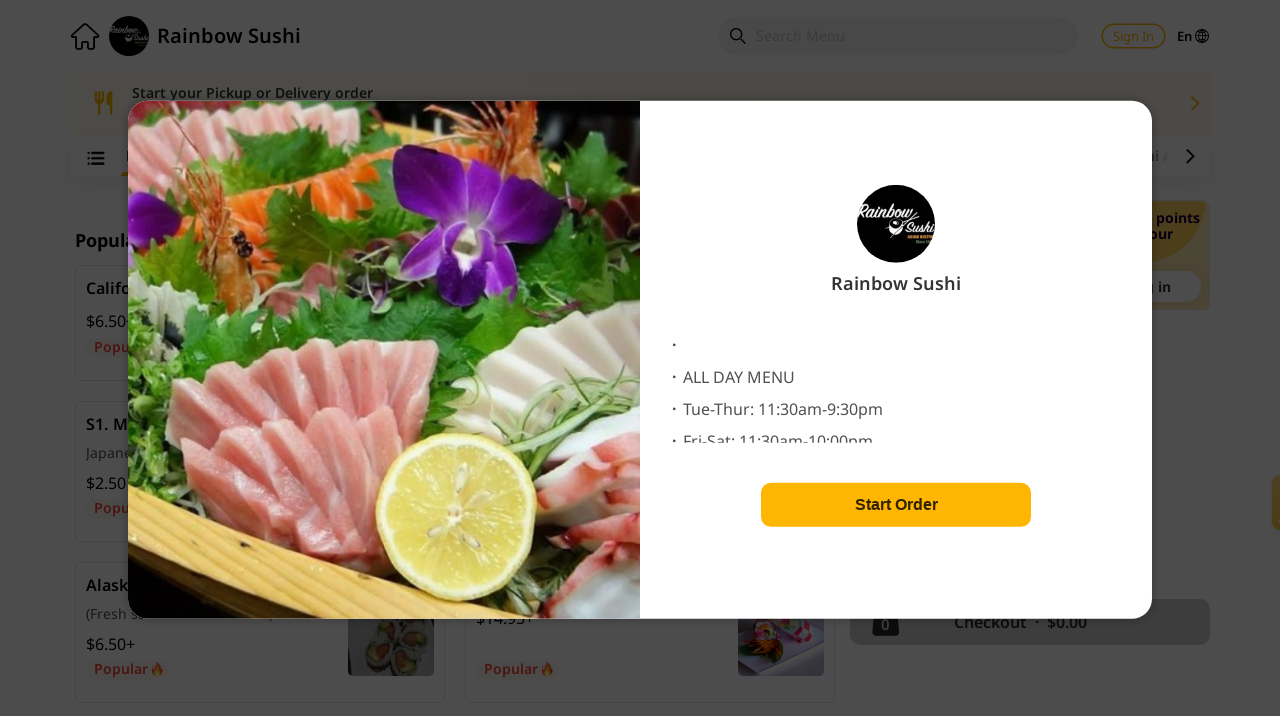

--- FILE ---
content_type: text/css
request_url: https://order.mealkeyway.com/customer/release/static/css/main~9d034a99.982086bb.chunk.css
body_size: 8941
content:
.bagPage_orderItemsContainer__2CAVP .bagPage_singleOrderItem__2t7Zz:first-child:before{border-top:none!important}.bagPage_singleOrderItem__2t7Zz{position:relative;padding-left:30px;display:flex;flex-wrap:wrap;padding-bottom:10px}.bagPage_singleOrderItem__2t7Zz:before{content:" ";position:absolute;height:1px;left:24px;right:24px;top:0;border-top:1px solid #e8eaed}.bagPage_singleOrderItem__2t7Zz .bagPage_itemQty__1T78A{width:100%}.bagPage_singleOrderItem__2t7Zz .bagPage_itemQty__1T78A span{background-color:#bdbdbd;color:#fff;line-height:16px;padding:0 5px;font-size:12px;display:inline-block;height:16px}.bagPage_singleOrderItem__2t7Zz .bagPage_itemInfoLeft__6uvRg{flex:1 1}.bagPage_singleOrderItem__2t7Zz .bagPage_itemInfoLeft__6uvRg .bagPage_itemName__2L1zU{font-size:14px;font-weight:600;color:#000;line-height:26px;display:-webkit-box;-webkit-box-orient:vertical;-webkit-line-clamp:2;overflow:hidden}.bagPage_singleOrderItem__2t7Zz .bagPage_itemInfoLeft__6uvRg .bagPage_subInfo__31P5V{font-size:12px;color:#000;line-height:18px}.bagPage_singleOrderItem__2t7Zz .bagPage_itemInfoLeft__6uvRg .bagPage_optionindex1__jN3s7{margin-left:1em}.bagPage_singleOrderItem__2t7Zz .bagPage_itemInfoLeft__6uvRg .bagPage_saleItemSuboption__iX0Ri{color:#999}.bagPage_singleOrderItem__2t7Zz .bagPage_itemInfoLeft__6uvRg .bagPage_qtyVoidToZero__3pXz-{text-decoration:line-through}.bagPage_singleOrderItem__2t7Zz .bagPage_itemInfoLeft__6uvRg .bagPage_allowTogo__23mFu{height:20px;margin:4px 0}.bagPage_singleOrderItem__2t7Zz .bagPage_itemInfoLeft__6uvRg .bagPage_allowTogo__23mFu .bagPage_allowTogoInner__3BtTK{display:inline-block;height:20px;padding:1px 6px;border:1px solid rgba(0,0,0,.1);border-radius:6px;cursor:pointer}.bagPage_singleOrderItem__2t7Zz .bagPage_itemInfoLeft__6uvRg .bagPage_allowTogo__23mFu .bagPage_allowTogoInner__3BtTK .bagPage_allowTogoIcon__2-_g7{float:left;margin-right:2px;width:16px;height:16px;font-size:16px;line-height:16px;color:rgba(0,0,0,.5)}.bagPage_singleOrderItem__2t7Zz .bagPage_itemInfoLeft__6uvRg .bagPage_allowTogo__23mFu .bagPage_allowTogoInner__3BtTK span{float:left;font-size:12px;font-weight:500;line-height:16px;color:rgba(0,0,0,.5)}.bagPage_singleOrderItem__2t7Zz .bagPage_itemInfoRight__2rSbu{padding-left:10px;line-height:26px;text-align:right}.bagPage_singleOrderItem__2t7Zz .bagPage_itemInfoRight__2rSbu .bagPage_itemPrice__3vUu9{color:#000;font-size:13px}.bagPage_singleOrderItem__2t7Zz .bagPage_itemInfoRight__2rSbu .bagPage_discountPrice__1szRE{color:var(--theme-color)}.bagPage_singleOrderItem__2t7Zz .bagPage_itemInfoRight__2rSbu .bagPage_beforeDiscountPrice__3mxqd{color:#828282;font-size:12px;text-decoration:line-through;margin-left:6px}.bagPage_singleOrderItem__2t7Zz .bagPage_itemInfoRight__2rSbu .bagPage_rightUp__2D_n7{display:flex;justify-content:flex-end;align-items:center}.bagPage_singleOrderItem__2t7Zz .bagPage_itemInfoRight__2rSbu .bagPage_spend__2XE6f{line-height:18px;font-size:12px;text-align:right}.bagPage_singleOrderItem__2t7Zz.bagPage_singleOrderItem1__15AUA{padding-left:56px;padding-top:11px;padding-bottom:30px}.bagPage_singleOrderItem__2t7Zz.bagPage_singleOrderItem1__15AUA:before{left:16px;right:16px}.bagPage_singleOrderItem__2t7Zz.bagPage_singleOrderItem1__15AUA .bagPage_itemQty__1T78A{position:absolute;top:16px;left:8px}.bagPage_singleOrderItem__2t7Zz.bagPage_singleOrderItem1__15AUA .bagPage_itemInfoRight__2rSbu{position:absolute;bottom:5px;left:56px;padding-left:0}.bagPage_singleOrderItem__2t7Zz.bagPage_singleOrderItem1__15AUA .bagPage_itemStatus__2APaf{height:18px;line-height:16px;text-align:center;padding:0 8px;border-radius:5px;font-size:12px;margin-top:5px;margin-right:5px}.bagPage_singleOrderItem__2t7Zz.bagPage_singleOrderItem1__15AUA .bagPage_itemStatus__2APaf.bagPage_ORDERED__2dZ0O{color:#69c33f;background-color:rgba(105,195,63,.05)}.bagPage_singleOrderItem__2t7Zz.bagPage_singleOrderItem1__15AUA .bagPage_itemStatus__2APaf.bagPage_SENT_TO_KITCHEN__1xA65{color:#2196f3;background-color:rgba(33,150,243,.05)}.bagPage_singleOrderItem__2t7Zz.bagPage_singleOrderItem1__15AUA .bagPage_itemStatus__2APaf.bagPage_CANCELLED__sHprj{color:#555a5f;background-color:rgba(85,90,95,.05)}@media screen and (min-width:769px){.bagPage_singleOrderItem__2t7Zz{padding:13px 0}.bagPage_singleOrderItem__2t7Zz:before{left:0;right:0}.bagPage_singleOrderItem__2t7Zz .bagPage_itemQty__1T78A{width:50px;padding-top:5px}.bagPage_singleOrderItem__2t7Zz .bagPage_itemName__2L1zU,.bagPage_singleOrderItem__2t7Zz .bagPage_itemPrice__3vUu9{font-size:16px}.bagPage_singleOrderItem__2t7Zz .bagPage_subInfo__31P5V{font-size:14px;line-height:20px}}.bagPage_colorPray__3XF0B{color:#999!important}.bagPage_bagPageNew__WqoVw{position:relative;width:100%;height:100%;display:flex;flex-direction:column;background-color:#f2f2f2}.bagPage_bagPageNew__WqoVw .bagPage_topTipWrap__3d2Ld{padding:10px 12px 10px 16px;background-color:var(--theme-opacity-color);border-bottom:1px solid rgba(0,0,0,.06);font-size:12px;line-height:18px}.bagPage_bagPageNew__WqoVw .bagPage_topTipWrap__3d2Ld .bagPage_topTip__3nsG-{max-width:1440px;margin:0 auto;display:flex}.bagPage_bagPageNew__WqoVw .bagPage_topTipWrap__3d2Ld .bagPage_topTip__3nsG- .bagPage_saveMoneyIcon__2VWsR{width:24px;height:24px}.bagPage_bagPageNew__WqoVw .bagPage_topTipWrap__3d2Ld .bagPage_topTip__3nsG- .bagPage_saveMoneyContent__7dVct{flex:1 1;padding-left:16px}.bagPage_bagPageNew__WqoVw .bagPage_topTipWrap__3d2Ld .bagPage_topTip__3nsG- .bagPage_saveMoneyContent__7dVct .bagPage_saveMoneyTextMain__2yGPt{font-size:16px;font-weight:600;color:var(--theme-text-color);line-height:20px}.bagPage_bagPageNew__WqoVw .bagPage_topTipWrap__3d2Ld .bagPage_topTip__3nsG- .bagPage_saveMoneyContent__7dVct .bagPage_saveMoneyText__14qJt{color:#000}.bagPage_bagPageNew__WqoVw .bagPage_topTipWrap__3d2Ld .bagPage_topTip__3nsG- .bagPage_saveMoneyContent__7dVct .bagPage_saveMoneyText__14qJt span{color:var(--theme-text-color);text-decoration:underline;cursor:pointer}.bagPage_bagPageNew__WqoVw .bagPage_bagPageBody__d56GT{height:0;flex:1 1;padding:16px;overflow:auto}.bagPage_bagPageNew__WqoVw .bagPage_bagPageBody__d56GT .bagPage_bagContent__1KebQ .bagPage_loyaltyMember__2z-QT{padding:12px 24px;background:#fff;border-radius:10px;margin-bottom:22px;background:url(../../static/media/rewardsBg.8dcc2ee1.png) 50% no-repeat;background-size:cover;box-shadow:0 2px 10px rgba(18,1,54,.1)}.bagPage_bagPageNew__WqoVw .bagPage_bagPageBody__d56GT .bagPage_bagContent__1KebQ .bagPage_loyaltyMember__2z-QT .bagPage_title__3oY9R{font-weight:600;font-size:16px;line-height:22px;letter-spacing:-.02em;color:#120136;margin-bottom:8px}.bagPage_bagPageNew__WqoVw .bagPage_bagPageBody__d56GT .bagPage_bagContent__1KebQ .bagPage_loyaltyMember__2z-QT .bagPage_content__WGcGT{font-size:14px;line-height:19px;color:#120136;min-height:40px}.bagPage_bagPageNew__WqoVw .bagPage_bagPageBody__d56GT .bagPage_bagContent__1KebQ .bagPage_loyaltyMember__2z-QT .bagPage_content__WGcGT span{font-weight:600;padding-left:2px;color:#120136}.bagPage_bagPageNew__WqoVw .bagPage_bagPageBody__d56GT .bagPage_bagContent__1KebQ .bagPage_loyaltyMember__2z-QT .bagPage_content__WGcGT span:before{content:"";display:inline-block;width:16px;height:16px;background:url([data-uri]) 0 0 no-repeat;background-size:100%;vertical-align:middle;margin-right:2px;margin-top:-2px}.bagPage_bagPageNew__WqoVw .bagPage_bagPageBody__d56GT .bagPage_bagContent__1KebQ .bagPage_loyaltyMember__2z-QT .bagPage_joinFree__2bvPq{text-align:right}.bagPage_bagPageNew__WqoVw .bagPage_bagPageBody__d56GT .bagPage_bagContent__1KebQ .bagPage_loyaltyMember__2z-QT .bagPage_joinFree__2bvPq .bagPage_joinFreeBtn__2i7ss{display:inline-block;width:70px;height:22px;line-height:22px;background:var(--theme-color);border-radius:40px;font-size:12px;font-weight:600;text-align:center;color:var(--color-btn-text);letter-spacing:-.02em;cursor:pointer}.bagPage_bagPageNew__WqoVw .bagPage_bagPageBody__d56GT .bagPage_bagContent__1KebQ .bagPage_bagContentFooter__3h1VG{height:80px}.bagPage_bagPageNew__WqoVw .bagPage_bagPageBody__d56GT .bagPage_bagContent__1KebQ .bagPage_notSupportCardTip__3v_U0{font-size:13px;color:#666;line-height:20px;padding:10px 5px;word-break:break-all}.bagPage_bagPageNew__WqoVw .bagPage_bagPageBody__d56GT .bagPage_bagContent__1KebQ .bagPage_notSupportCardTip__3v_U0 span{color:var(--error-color)}.bagPage_bagPageNew__WqoVw .bagPage_bagPageBody__d56GT .bagPage_bagContent__1KebQ .bagPage_notificationMessage__30BTF{padding:7px 14px;font-weight:400;line-height:20px;font-size:14px;color:#000;border-radius:10px;background-color:var(--theme-opacity-color);box-shadow:0 2px 8px rgba(0,0,0,.08);margin-bottom:22px}.bagPage_bagPageNew__WqoVw .bagPage_bagPageBody__d56GT .bagPage_bagContent__1KebQ .bagPage_brandBox__1sc1w{margin-top:10px;padding:0}.bagPage_bagPageNew__WqoVw .bagPage_bagPageBody__d56GT .bagPage_bagContent__1KebQ .bagPage_padding0__35YUD{padding:0!important}.bagPage_bagPageNew__WqoVw .bagPage_bagPageBody__d56GT .bagPage_bagContent__1KebQ .bagPage_cardSection__2tWMI{background-color:#fff;border-radius:10px;margin-bottom:16px;padding:8px 16px}.bagPage_bagPageNew__WqoVw .bagPage_bagPageBody__d56GT .bagPage_bagContent__1KebQ .bagPage_cardSection__2tWMI.bagPage_tipCardSection__3ADei .bagPage_cardContent__18mfD{padding-bottom:0}.bagPage_bagPageNew__WqoVw .bagPage_bagPageBody__d56GT .bagPage_bagContent__1KebQ .bagPage_cardBx__g4K6f{padding-top:8px}.bagPage_bagPageNew__WqoVw .bagPage_bagPageBody__d56GT .bagPage_bagContent__1KebQ .bagPage_cardBx__g4K6f .bagPage_cardTitle__1lZoD{font-size:17px;font-weight:600;line-height:28px}.bagPage_bagPageNew__WqoVw .bagPage_bagPageBody__d56GT .bagPage_bagContent__1KebQ .bagPage_cardBx__g4K6f .bagPage_cardTitle__1lZoD .bagPage_validationText__1POvA{padding-left:4px;font-size:14px;color:#f12202;display:inline-block;padding-right:4px}.bagPage_bagPageNew__WqoVw .bagPage_bagPageBody__d56GT .bagPage_bagContent__1KebQ .bagPage_cardBx__g4K6f .bagPage_cardTitle__1lZoD span.bagPage_tipAmount__Zmdib{float:right}.bagPage_bagPageNew__WqoVw .bagPage_bagPageBody__d56GT .bagPage_bagContent__1KebQ .bagPage_cardBx__g4K6f .bagPage_cardContent__18mfD{padding:12px 0;font-size:14px}.bagPage_bagPageNew__WqoVw .bagPage_bagPageBody__d56GT .bagPage_bagContent__1KebQ .bagPage_cardBx__g4K6f .bagPage_cardContent__18mfD .bagPage_orderTypeBtn__hH1dV span{display:inline-block;width:96px;height:36px;line-height:34px;margin-right:15px;border-radius:10px;font-size:14px;text-align:center;background:var(--white-background-color);border:1px solid var(--theme-color);color:var(--theme-text-color);cursor:pointer;letter-spacing:-.46px;font-weight:600}.bagPage_bagPageNew__WqoVw .bagPage_bagPageBody__d56GT .bagPage_bagContent__1KebQ .bagPage_cardBx__g4K6f .bagPage_cardContent__18mfD .bagPage_orderTypeBtn__hH1dV .bagPage_selectedOrderType__3Ew_l{background:var(--theme-color);color:var(--color-btn-text);border:none}.bagPage_bagPageNew__WqoVw .bagPage_bagPageBody__d56GT .bagPage_bagContent__1KebQ .bagPage_cardBx__g4K6f .bagPage_cardContent__18mfD .bagPage_switchOutter__22n0Z{width:160px;height:32px;position:relative;text-align:center;line-height:32px;border-radius:10px;overflow:hidden}.bagPage_bagPageNew__WqoVw .bagPage_bagPageBody__d56GT .bagPage_bagContent__1KebQ .bagPage_cardBx__g4K6f .bagPage_cardContent__18mfD .bagPage_switchOutter__22n0Z .bagPage_switchBg__bGXX0{position:absolute;top:0;right:0;bottom:0;left:0;z-index:1;background-color:var(--theme-opacity-color3);border-radius:10px}.bagPage_bagPageNew__WqoVw .bagPage_bagPageBody__d56GT .bagPage_bagContent__1KebQ .bagPage_cardBx__g4K6f .bagPage_cardContent__18mfD .bagPage_switchOutter__22n0Z .bagPage_switchThumb__1tATX{position:absolute;top:0;left:0;width:80px;height:32px;background-color:var(--theme-color);z-index:2;border-radius:10px;transition:left .25s}.bagPage_bagPageNew__WqoVw .bagPage_bagPageBody__d56GT .bagPage_bagContent__1KebQ .bagPage_cardBx__g4K6f .bagPage_cardContent__18mfD .bagPage_switchOutter__22n0Z .bagPage_switchThumb__1tATX.bagPage_slide__1BbeO{left:80px}.bagPage_bagPageNew__WqoVw .bagPage_bagPageBody__d56GT .bagPage_bagContent__1KebQ .bagPage_cardBx__g4K6f .bagPage_cardContent__18mfD .bagPage_switchOutter__22n0Z .bagPage_switchCon__19vI7{width:100%;height:32px;top:0;left:0;position:absolute;z-index:3;display:flex}.bagPage_bagPageNew__WqoVw .bagPage_bagPageBody__d56GT .bagPage_bagContent__1KebQ .bagPage_cardBx__g4K6f .bagPage_cardContent__18mfD .bagPage_switchOutter__22n0Z .bagPage_switchCon__19vI7 .bagPage_switchOption__BmrkL{flex:1 1;color:var(--color-btn-text);transition:color .25s;cursor:pointer;font-size:14px;font-weight:600}.bagPage_bagPageNew__WqoVw .bagPage_bagPageBody__d56GT .bagPage_bagContent__1KebQ .bagPage_cardBx__g4K6f .bagPage_cardContent__18mfD .bagPage_timePickerBx__-6X2b{position:relative;width:100%;margin-bottom:10px;background-color:#f2f2f2}.bagPage_bagPageNew__WqoVw .bagPage_bagPageBody__d56GT .bagPage_bagContent__1KebQ .bagPage_cardBx__g4K6f .bagPage_cardContent__18mfD .bagPage_timePickerBx__-6X2b select{width:calc(100% - 30px);height:40px;border:none;border-radius:0;outline:none;background-color:#f2f2f2;background-repeat:no-repeat;background-position:100%;background-size:16px;padding:0;margin:0 15px;color:#000;font-size:14px!important}.bagPage_bagPageNew__WqoVw .bagPage_bagPageBody__d56GT .bagPage_bagContent__1KebQ .bagPage_cardBx__g4K6f .bagPage_cardContent__18mfD .bagPage_timePickerBx__-6X2b .bagPage_timeSelectIcon__17x6v{position:absolute;right:14px;top:12px;font-size:14px}.bagPage_bagPageNew__WqoVw .bagPage_bagPageBody__d56GT .bagPage_bagContent__1KebQ .bagPage_cardBx__g4K6f .bagPage_cardContent__18mfD .bagPage_contactEmailCon__3yCDB,.bagPage_bagPageNew__WqoVw .bagPage_bagPageBody__d56GT .bagPage_bagContent__1KebQ .bagPage_cardBx__g4K6f .bagPage_cardContent__18mfD .bagPage_fullName__1_rNM,.bagPage_bagPageNew__WqoVw .bagPage_bagPageBody__d56GT .bagPage_bagContent__1KebQ .bagPage_cardBx__g4K6f .bagPage_cardContent__18mfD .bagPage_phoneNumber__kkBNq{display:flex;align-items:center}.bagPage_bagPageNew__WqoVw .bagPage_bagPageBody__d56GT .bagPage_bagContent__1KebQ .bagPage_cardBx__g4K6f .bagPage_cardContent__18mfD .bagPage_contactEmailCon__3yCDB:before,.bagPage_bagPageNew__WqoVw .bagPage_bagPageBody__d56GT .bagPage_bagContent__1KebQ .bagPage_cardBx__g4K6f .bagPage_cardContent__18mfD .bagPage_fullName__1_rNM:before,.bagPage_bagPageNew__WqoVw .bagPage_bagPageBody__d56GT .bagPage_bagContent__1KebQ .bagPage_cardBx__g4K6f .bagPage_cardContent__18mfD .bagPage_phoneNumber__kkBNq:before{content:" *";color:red;font-size:16px;margin-right:5px}.bagPage_bagPageNew__WqoVw .bagPage_bagPageBody__d56GT .bagPage_bagContent__1KebQ .bagPage_cardBx__g4K6f .bagPage_cardContent__18mfD .bagPage_error-tips__3KfkF{padding-left:14px;margin-top:4px;line-height:12px;font-size:12px;color:var(--error-color)}.bagPage_bagPageNew__WqoVw .bagPage_bagPageBody__d56GT .bagPage_bagContent__1KebQ .bagPage_cardBx__g4K6f .bagPage_cardContent__18mfD .bagPage_contactEmailCon__3yCDB{height:0;overflow:hidden;padding:0;transition:all .3s}.bagPage_bagPageNew__WqoVw .bagPage_bagPageBody__d56GT .bagPage_bagContent__1KebQ .bagPage_cardBx__g4K6f .bagPage_cardContent__18mfD .bagPage_contactEmailCon__3yCDB.bagPage_show__21D5l{height:51px;padding-top:11px;overflow:visible;overflow:initial}.bagPage_bagPageNew__WqoVw .bagPage_bagPageBody__d56GT .bagPage_bagContent__1KebQ .bagPage_cardBx__g4K6f .bagPage_cardContent__18mfD .bagPage_contactEmailCon__3yCDB .bagPage_contactEmail__29gMB{width:100%;display:flex;align-items:center;position:relative}.bagPage_bagPageNew__WqoVw .bagPage_bagPageBody__d56GT .bagPage_bagContent__1KebQ .bagPage_cardBx__g4K6f .bagPage_cardContent__18mfD .bagPage_contactEmailCon__3yCDB .bagPage_contactEmail__29gMB .bagPage_emailOptions__3A3yr{position:absolute;background-color:#fff;left:2px;right:3px;top:40px;box-shadow:0 3px 8px rgba(0,0,0,.3);z-index:9;border-bottom-left-radius:5px;border-bottom-right-radius:5px}.bagPage_bagPageNew__WqoVw .bagPage_bagPageBody__d56GT .bagPage_bagContent__1KebQ .bagPage_cardBx__g4K6f .bagPage_cardContent__18mfD .bagPage_contactEmailCon__3yCDB .bagPage_contactEmail__29gMB .bagPage_emailOptions__3A3yr .bagPage_emailOption__4EXHL{font-size:13px;line-height:20px;border-bottom:1px solid hsla(0,0%,58.8%,.1);padding-left:5px;cursor:pointer;overflow:hidden;text-overflow:ellipsis}.bagPage_bagPageNew__WqoVw .bagPage_bagPageBody__d56GT .bagPage_bagContent__1KebQ .bagPage_cardBx__g4K6f .bagPage_cardContent__18mfD .bagPage_contactEmailCon__3yCDB .bagPage_contactEmail__29gMB .bagPage_emailOptions__3A3yr .bagPage_emailOption__4EXHL:hover{background-color:var(--theme-opacity-color)}.bagPage_bagPageNew__WqoVw .bagPage_bagPageBody__d56GT .bagPage_bagContent__1KebQ .bagPage_cardBx__g4K6f .bagPage_cardContent__18mfD .bagPage_contactEmailCon__3yCDB .bagPage_contactEmail__29gMB .bagPage_overwriteEmailTip__10uuM{display:fixed;top:0;left:0;right:0;bottom:0;background-color:rgba(0,0,0,.4);z-index:99}.bagPage_bagPageNew__WqoVw .bagPage_bagPageBody__d56GT .bagPage_bagContent__1KebQ .bagPage_cardBx__g4K6f .bagPage_cardContent__18mfD .bagPage_contactEmailCon__3yCDB .bagPage_contactEmail__29gMB .bagPage_overwriteEmailTip__10uuM .bagPage_tipCon__1RG4A{width:320px;background-color:#fff;border-radius:10px;padding:25px 14px;position:absolute;z-index:100;top:50%;left:50%;transform:translate(-50%,-50%)}.bagPage_bagPageNew__WqoVw .bagPage_bagPageBody__d56GT .bagPage_bagContent__1KebQ .bagPage_cardBx__g4K6f .bagPage_cardContent__18mfD .bagPage_contactEmailCon__3yCDB .bagPage_contactEmail__29gMB .bagPage_overwriteEmailTip__10uuM .bagPage_tipCon__1RG4A .bagPage_desc__2sXlz{font-size:14px;line-height:30px;text-align:center;word-break:break-all}.bagPage_bagPageNew__WqoVw .bagPage_bagPageBody__d56GT .bagPage_bagContent__1KebQ .bagPage_cardBx__g4K6f .bagPage_cardContent__18mfD .bagPage_contactEmailCon__3yCDB .bagPage_contactEmail__29gMB .bagPage_overwriteEmailTip__10uuM .bagPage_tipCon__1RG4A .bagPage_btn__4g9Hh{width:90px;height:36px;text-align:center;background-color:var(--theme-color);border-radius:5px;color:#fff;font-size:15px;font-weight:500;line-height:36px;margin:20px auto 0}.bagPage_bagPageNew__WqoVw .bagPage_bagPageBody__d56GT .bagPage_bagContent__1KebQ .bagPage_cardBx__g4K6f .bagPage_cardContent__18mfD .bagPage_phoneNumber__kkBNq{margin-top:12px}.bagPage_bagPageNew__WqoVw .bagPage_bagPageBody__d56GT .bagPage_bagContent__1KebQ .bagPage_cardBx__g4K6f .bagPage_cardContent__18mfD .bagPage_phoneNumber__kkBNq .bagPage_phoneInput__2QPpY{width:100%;height:40px;padding:0 18px;line-height:40px;border:2px solid transparent;outline:none;border-radius:10px;background-color:rgba(0,0,0,.05);font-size:16px;-webkit-appearance:none;font-weight:600;font-family:OpenSans;caret-color:#ffb600;width:0;flex:1 1}.bagPage_bagPageNew__WqoVw .bagPage_bagPageBody__d56GT .bagPage_bagContent__1KebQ .bagPage_cardBx__g4K6f .bagPage_cardContent__18mfD .bagPage_phoneNumber__kkBNq .bagPage_phoneInput__2QPpY:-ms-input-placeholder{color:#979797;font-weight:400}.bagPage_bagPageNew__WqoVw .bagPage_bagPageBody__d56GT .bagPage_bagContent__1KebQ .bagPage_cardBx__g4K6f .bagPage_cardContent__18mfD .bagPage_phoneNumber__kkBNq .bagPage_phoneInput__2QPpY::placeholder{color:#979797;font-weight:400}.bagPage_bagPageNew__WqoVw .bagPage_bagPageBody__d56GT .bagPage_bagContent__1KebQ .bagPage_cardBx__g4K6f .bagPage_cardContent__18mfD .bagPage_phoneNumber__kkBNq .bagPage_phoneInput__2QPpY:focus{background-color:#fff;border:2px solid rgba(0,0,0,.8)}.bagPage_bagPageNew__WqoVw .bagPage_bagPageBody__d56GT .bagPage_bagContent__1KebQ .bagPage_cardBx__g4K6f .bagPage_cardContent__18mfD .bagPage_phoneNumber__kkBNq .bagPage_phoneInput__2QPpY:read-only{color:rgba(0,0,0,.5);background-color:rgba(0,0,0,.05);box-shadow:none;border:2px solid #f2f2f2;cursor:default}.bagPage_bagPageNew__WqoVw .bagPage_bagPageBody__d56GT .bagPage_bagContent__1KebQ .bagPage_cardBx__g4K6f .bagPage_cardContent__18mfD .bagPage_phoneNumber__kkBNq .bagPage_phoneInput__2QPpY:hover{box-shadow:inset 0 0 0 1.5px transparent}.bagPage_bagPageNew__WqoVw .bagPage_bagPageBody__d56GT .bagPage_bagContent__1KebQ .bagPage_cardBx__g4K6f .bagPage_cardContent__18mfD .bagPage_phoneNumber__kkBNq .bagPage_phoneInput__2QPpY:-webkit-autofill{border:2px solid #f2f2f2;box-shadow:inset 0 0 0 1000px #f2f2f2}.bagPage_bagPageNew__WqoVw .bagPage_bagPageBody__d56GT .bagPage_bagContent__1KebQ .bagPage_cardBx__g4K6f .bagPage_cardContent__18mfD .bagPage_phoneNumber__kkBNq .bagPage_phoneInput__2QPpY:-webkit-autofill:hover{border:2px solid rgba(0,0,0,.8);box-shadow:inset 0 0 0 1.5px #f2f2f2,inset 0 0 0 1000px #f2f2f2}.bagPage_bagPageNew__WqoVw .bagPage_bagPageBody__d56GT .bagPage_bagContent__1KebQ .bagPage_cardBx__g4K6f .bagPage_cardContent__18mfD .bagPage_phoneNumber__kkBNq .bagPage_phoneInput__2QPpY:-webkit-autofill:focus{border:2px solid rgba(0,0,0,.8);box-shadow:inset 0 0 0 1.5px #f2f2f2,inset 0 0 0 1000px #fff}.bagPage_bagPageNew__WqoVw .bagPage_bagPageBody__d56GT .bagPage_bagContent__1KebQ .bagPage_cardBx__g4K6f .bagPage_cardContent__18mfD .bagPage_phoneNumber__kkBNq .bagPage_phoneInput__2QPpY:-ms-input-placeholder{color:rgba(0,0,0,.2)}.bagPage_bagPageNew__WqoVw .bagPage_bagPageBody__d56GT .bagPage_bagContent__1KebQ .bagPage_cardBx__g4K6f .bagPage_cardContent__18mfD .bagPage_phoneNumber__kkBNq .bagPage_phoneInput__2QPpY::placeholder{color:rgba(0,0,0,.2)}.bagPage_bagPageNew__WqoVw .bagPage_bagPageBody__d56GT .bagPage_bagContent__1KebQ .bagPage_cardBx__g4K6f .bagPage_cardContent__18mfD .bagPage_phoneNumber__kkBNq .bagPage_veryPhoneBtn__bAAqF{width:100px;margin-left:12px;text-align:center;padding:0;height:40px;font-size:14px}.bagPage_bagPageNew__WqoVw .bagPage_bagPageBody__d56GT .bagPage_bagContent__1KebQ .bagPage_cardBx__g4K6f .bagPage_cardContent__18mfD .bagPage_phoneNumber__kkBNq i.bagPage_clearInput__2oMTW{width:1px;height:1px;position:relative;font-size:24px;color:#333}.bagPage_bagPageNew__WqoVw .bagPage_bagPageBody__d56GT .bagPage_bagContent__1KebQ .bagPage_cardBx__g4K6f .bagPage_cardContent__18mfD .bagPage_phoneNumber__kkBNq i.bagPage_clearInput__2oMTW:before{position:absolute;left:-40px;top:-12px;cursor:pointer}.bagPage_bagPageNew__WqoVw .bagPage_bagPageBody__d56GT .bagPage_bagContent__1KebQ .bagPage_cardBx__g4K6f .bagPage_cardContent__18mfD .bagPage_phoneNumber__kkBNq i.bagPage_clearInput__2oMTW.bagPage_smallGap__1SmYg:before{left:-28px}.bagPage_bagPageNew__WqoVw .bagPage_bagPageBody__d56GT .bagPage_bagContent__1KebQ .bagPage_cardBx__g4K6f .bagPage_cardContent__18mfD .bagPage_cashPayment__3DvT3{display:flex;flex-wrap:wrap}.bagPage_bagPageNew__WqoVw .bagPage_bagPageBody__d56GT .bagPage_bagContent__1KebQ .bagPage_cardBx__g4K6f .bagPage_cardContent__18mfD .bagPage_cashPayment__3DvT3 .bagPage_paymentItemBx__3cMhN{margin:0 12px 10px 0;font-size:14px}.bagPage_bagPageNew__WqoVw .bagPage_bagPageBody__d56GT .bagPage_bagContent__1KebQ .bagPage_cardBx__g4K6f .bagPage_cardContent__18mfD .bagPage_cashPayment__3DvT3 .bagPage_paymentItemBx__3cMhN>label{cursor:pointer}.bagPage_bagPageNew__WqoVw .bagPage_bagPageBody__d56GT .bagPage_bagContent__1KebQ .bagPage_cardBx__g4K6f .bagPage_cardContent__18mfD .bagPage_selectedPaymentTips__jeOR4{display:flex;font-size:12px;color:#333;line-height:20px;padding:10px 5px 0;vertical-align:middle;word-wrap:break-word}.bagPage_bagPageNew__WqoVw .bagPage_bagPageBody__d56GT .bagPage_bagContent__1KebQ .bagPage_cardBx__g4K6f .bagPage_cardContent__18mfD .bagPage_selectedPaymentTips__jeOR4 i{font-style:normal}.bagPage_bagPageNew__WqoVw .bagPage_bagPageBody__d56GT .bagPage_bagContent__1KebQ .bagPage_cardBx__g4K6f .bagPage_cardContent__18mfD .bagPage_selectedPaymentTips__jeOR4 .bagPage_note__1HLos{color:var(--theme-text-color);margin-right:4px}.bagPage_bagPageNew__WqoVw .bagPage_bagPageBody__d56GT .bagPage_bagContent__1KebQ .bagPage_cardBx__g4K6f .bagPage_cardContent__18mfD .bagPage_selectedPaymentTips__jeOR4 b{color:var(--theme-text-color)}.bagPage_bagPageNew__WqoVw .bagPage_bagPageBody__d56GT .bagPage_bagContent__1KebQ .bagPage_cardBx__g4K6f .bagPage_cardContent__18mfD .bagPage_delayTimeTip__3WpjQ{padding-top:0}.bagPage_bagPageNew__WqoVw .bagPage_bagPageBody__d56GT .bagPage_bagContent__1KebQ .bagPage_cardBx__g4K6f .bagPage_cardContent__18mfD .bagPage_orderPriceDetailBx__3BgFC{padding:6px 0}.bagPage_bagPageNew__WqoVw .bagPage_bagPageBody__d56GT .bagPage_bagContent__1KebQ .bagPage_cardBx__g4K6f .bagPage_cardContent__18mfD .bagPage_orderPriceDetailBx__3BgFC .bagPage_itemContentLine__2Bl8D{line-height:12px;padding:12px 0;display:flex}.bagPage_bagPageNew__WqoVw .bagPage_bagPageBody__d56GT .bagPage_bagContent__1KebQ .bagPage_cardBx__g4K6f .bagPage_cardContent__18mfD .bagPage_orderPriceDetailBx__3BgFC .bagPage_itemContentLine__2Bl8D .bagPage_itemContentKey__2sy5s{flex:1 1;display:flex}.bagPage_bagPageNew__WqoVw .bagPage_bagPageBody__d56GT .bagPage_bagContent__1KebQ .bagPage_cardBx__g4K6f .bagPage_cardContent__18mfD .bagPage_orderPriceDetailBx__3BgFC .bagPage_itemContentLine__2Bl8D .bagPage_itemContentKey__2sy5s .bagPage_iconInfo__fD8G3{margin-left:5px;margin-right:5px;color:#6a6a6e;cursor:pointer}.bagPage_bagPageNew__WqoVw .bagPage_bagPageBody__d56GT .bagPage_bagContent__1KebQ .bagPage_cardBx__g4K6f .bagPage_cardContent__18mfD .bagPage_orderPriceDetailBx__3BgFC .bagPage_itemContentLine__2Bl8D .bagPage_itemContentValue__2zBVu{padding-left:5px}.bagPage_bagPageNew__WqoVw .bagPage_bagPageBody__d56GT .bagPage_bagContent__1KebQ .bagPage_cardBx__g4K6f .bagPage_cardContent__18mfD .bagPage_orderPriceDetailBx__3BgFC .bagPage_itemContentLine__2Bl8D .bagPage_itemContentValue__2zBVu .bagPage_throughtLine__17yeQ{text-decoration:line-through;color:rgba(0,0,0,.5)}.bagPage_bagPageNew__WqoVw .bagPage_bagPageBody__d56GT .bagPage_bagContent__1KebQ .bagPage_cardBx__g4K6f .bagPage_cardContent__18mfD .bagPage_orderPriceDetailBx__3BgFC .bagPage_itemContentLine__2Bl8D .bagPage_itemContentValue__2zBVu .bagPage_throughtLineRight__1MEpP{margin-left:10px}.bagPage_bagPageNew__WqoVw .bagPage_bagPageBody__d56GT .bagPage_bagContent__1KebQ .bagPage_cardBx__g4K6f .bagPage_cardContent__18mfD .bagPage_orderPriceDetailBx__3BgFC .bagPage_itemContentLine__2Bl8D .bagPage_discountColor__1wYRJ{color:var(--theme-color)}.bagPage_bagPageNew__WqoVw .bagPage_bagPageBody__d56GT .bagPage_bagContent__1KebQ .bagPage_cardBx__g4K6f .bagPage_cardContent__18mfD .bagPage_orderPriceDetailBx__3BgFC .bagPage_itemContentLine__2Bl8D.bagPage_total__Jdo9C{border-top:1px solid #f2f2f2;margin-top:5px;padding-top:16px}.bagPage_bagPageNew__WqoVw .bagPage_bagPageBody__d56GT .bagPage_bagContent__1KebQ .bagPage_cardBx__g4K6f .bagPage_cardContent__18mfD .bagPage_tipListBx__2qmQ9{display:flex;flex-wrap:wrap}.bagPage_bagPageNew__WqoVw .bagPage_bagPageBody__d56GT .bagPage_bagContent__1KebQ .bagPage_cardBx__g4K6f .bagPage_cardContent__18mfD .bagPage_tipListBx__2qmQ9 .bagPage_tipSuggestionBtn__2qB9I{margin-right:12px;margin-bottom:3px}.bagPage_bagPageNew__WqoVw .bagPage_bagPageBody__d56GT .bagPage_bagContent__1KebQ .bagPage_cardBx__g4K6f .bagPage_cardContent__18mfD .bagPage_tipListBx__2qmQ9 .bagPage_tipSuggestionBtn__2qB9I:last-child{margin-right:0}.bagPage_bagPageNew__WqoVw .bagPage_bagPageBody__d56GT .bagPage_bagContent__1KebQ .bagPage_cardBx__g4K6f .bagPage_cardContent__18mfD .bagPage_tipListBx__2qmQ9 .bagPage_tipSuggestionBtn__2qB9I .bagPage_tipSuggestionInner__204Zf{cursor:pointer;display:flex;align-items:center;justify-content:center;padding:0 20px;color:#000;border-radius:18px;border:1px solid var(--theme-color);height:36px;min-width:50px}.bagPage_bagPageNew__WqoVw .bagPage_bagPageBody__d56GT .bagPage_bagContent__1KebQ .bagPage_cardBx__g4K6f .bagPage_cardContent__18mfD .bagPage_tipListBx__2qmQ9 .bagPage_tipSuggestionBtn__2qB9I .bagPage_tipSuggestionInner__204Zf:hover{box-shadow:0 1px 2px rgba(0,0,0,.2)}.bagPage_bagPageNew__WqoVw .bagPage_bagPageBody__d56GT .bagPage_bagContent__1KebQ .bagPage_cardBx__g4K6f .bagPage_cardContent__18mfD .bagPage_tipListBx__2qmQ9 .bagPage_tipSuggestionBtn__2qB9I .bagPage_tipSuggestionInner__204Zf .bagPage_othersTipBtn__2fvoN{font-size:12px;line-height:14px;padding:0 7px}.bagPage_bagPageNew__WqoVw .bagPage_bagPageBody__d56GT .bagPage_bagContent__1KebQ .bagPage_cardBx__g4K6f .bagPage_cardContent__18mfD .bagPage_tipListBx__2qmQ9 .bagPage_tipSuggestionBtn__2qB9I .bagPage_tipSuggestionInner__204Zf.bagPage_selectedBtn__2pLM1{background-color:var(--theme-color);color:var(--color-btn-text);box-shadow:0 1px 2px rgba(0,0,0,.2)}.bagPage_bagPageNew__WqoVw .bagPage_bagPageBody__d56GT .bagPage_bagContent__1KebQ .bagPage_cardBx__g4K6f .bagPage_cardContent__18mfD .bagPage_deliverTip__2_zsz{padding-top:10px;line-height:22px;font-size:12px}.bagPage_bagPageNew__WqoVw .bagPage_bagPageBody__d56GT .bagPage_bagContent__1KebQ .bagPage_cardBx__g4K6f .bagPage_cardContent__18mfD .bagPage_deliverTip__2_zsz span{color:var(--theme-text-color)}.bagPage_bagPageNew__WqoVw .bagPage_bagPageBody__d56GT .bagPage_bagContent__1KebQ .bagPage_cardBx__g4K6f .bagPage_cardContent__18mfD .bagPage_summarySavingMoney__35Rf7{display:flex;align-items:center;justify-content:flex-end;margin-top:5px;font-size:16px}.bagPage_bagPageNew__WqoVw .bagPage_bagPageBody__d56GT .bagPage_bagContent__1KebQ .bagPage_cardBx__g4K6f .bagPage_cardContent__18mfD .bagPage_summarySavingMoney__35Rf7 .bagPage_savingIcon__35sdn{width:24px;height:24px}.bagPage_bagPageNew__WqoVw .bagPage_bagPageBody__d56GT .bagPage_bagContent__1KebQ .bagPage_cardBx__g4K6f .bagPage_cardContent__18mfD .bagPage_summarySavingMoney__35Rf7 .bagPage_savingCont__1yJ_D{padding-top:4px;padding-left:10px;color:var(--theme-color);font-weight:600}.bagPage_bagPageNew__WqoVw .bagPage_bagPageBody__d56GT .bagPage_bagContent__1KebQ .bagPage_cardBx__g4K6f .bagPage_cardContent__18mfD .bagPage_summaryEarnPoints__c4ExR{display:flex;justify-content:flex-end;font-weight:600;font-size:16px;line-height:22px;letter-spacing:-.02em;color:#120136;margin-top:12px}.bagPage_bagPageNew__WqoVw .bagPage_bagPageBody__d56GT .bagPage_bagContent__1KebQ .bagPage_cardBx__g4K6f .bagPage_cardContent__18mfD .bagPage_summaryEarnPoints__c4ExR span{color:var(--theme-color)}.bagPage_bagPageNew__WqoVw .bagPage_bagPageBody__d56GT .bagPage_bagContent__1KebQ .bagPage_cardBx__g4K6f .bagPage_cardContent__18mfD .bagPage_summaryEarnPoints__c4ExR .bagPage_subtract__1lYl4{font-size:22px;color:var(--theme-color);margin-right:8px}.bagPage_bagPageNew__WqoVw .bagPage_bagPageBody__d56GT .bagPage_bagContent__1KebQ .bagPage_cardBx__g4K6f .bagPage_cardContent__18mfD.bagPage_deliveryAddress__Irgg7 .bagPage_addressTxt__2sC6T{margin-bottom:12px;padding-left:6px}.bagPage_bagPageNew__WqoVw .bagPage_bagPageBody__d56GT .bagPage_bagContent__1KebQ .bagPage_cardBx__g4K6f .bagPage_cardContent__18mfD.bagPage_deliveryAddress__Irgg7 .bagPage_btn__4g9Hh{background-color:var(--theme-color);color:var(--color-btn-text);width:120px;height:32px;line-height:32px;text-align:center;border-radius:10px;cursor:pointer;font-size:15px;font-weight:600;transition:all .2s;letter-spacing:0}.bagPage_bagPageNew__WqoVw .bagPage_bagPageBody__d56GT .bagPage_bagContent__1KebQ .bagPage_cardBx__g4K6f .bagPage_cardContent__18mfD.bagPage_deliveryAddress__Irgg7 .bagPage_btn__4g9Hh:hover{box-shadow:0 0 6px rgba(0,0,0,.2)}.bagPage_bagPageNew__WqoVw .bagPage_bagPageBody__d56GT .bagPage_bagContent__1KebQ .bagPage_cardBx__g4K6f .bagPage_cardContent__18mfD.bagPage_deliveryAddress__Irgg7 .bagPage_deliveryInstruction__-NBxv{padding-top:12px;display:flex;align-items:center}.bagPage_bagPageNew__WqoVw .bagPage_bagPageBody__d56GT .bagPage_bagContent__1KebQ .bagPage_cardBx__g4K6f .bagPage_cardContent__18mfD.bagPage_deliveryAddress__Irgg7 .bagPage_deliveryContactless__3gx-1{margin-top:12px;display:flex;align-items:center}.bagPage_bagPageNew__WqoVw .bagPage_bagPageBody__d56GT .bagPage_bagContent__1KebQ .bagPage_cardBx__g4K6f .bagPage_cardContent__18mfD.bagPage_deliveryAddress__Irgg7 .bagPage_deliveryContactless__3gx-1 i{color:var(--theme-color);font-size:20px;margin-top:1px;cursor:pointer}.bagPage_bagPageNew__WqoVw .bagPage_bagPageBody__d56GT .bagPage_bagContent__1KebQ .bagPage_cardBx__g4K6f .bagPage_cardContent__18mfD.bagPage_deliveryAddress__Irgg7 .bagPage_deliveryContactless__3gx-1 span{padding-left:8px;color:#454545;cursor:pointer}.bagPage_bagPageNew__WqoVw .bagPage_bagPageBody__d56GT .bagPage_bagContent__1KebQ .bagPage_cardBx__g4K6f .bagPage_isNotAvailablePhone__2ZruZ{font-size:13px;line-height:24px;padding-left:16px;padding-top:10px;color:var(--error-color)}.bagPage_bagPageNew__WqoVw .bagPage_bagPageBody__d56GT .bagPage_bagContent__1KebQ .bagPage_cardBx__g4K6f .bagPage_phoneLoginAgreement__GE1Bf{color:rgba(0,0,0,.7);font-size:10px;line-height:16px;letter-spacing:-.3px;padding-top:8px;padding-left:16px}.bagPage_bagPageNew__WqoVw .bagPage_bagPageBody__d56GT .bagPage_bagContent__1KebQ .bagPage_cardBx__g4K6f .bagPage_phoneLoginAgreement__GE1Bf span{text-decoration:underline;cursor:pointer;padding:0 1px}.bagPage_bagPageNew__WqoVw .bagPage_bagPageBody__d56GT .bagPage_bagContent__1KebQ .bagPage_cardBx__g4K6f.bagPage_couponCodeBx__3wsDQ .bagPage_couponInputBx__2CSuu{display:flex}.bagPage_bagPageNew__WqoVw .bagPage_bagPageBody__d56GT .bagPage_bagContent__1KebQ .bagPage_cardBx__g4K6f.bagPage_couponCodeBx__3wsDQ .bagPage_couponInputBx__2CSuu input{width:0;flex:1 1}.bagPage_bagPageNew__WqoVw .bagPage_bagPageBody__d56GT .bagPage_bagContent__1KebQ .bagPage_cardBx__g4K6f.bagPage_couponCodeBx__3wsDQ .bagPage_couponInputBx__2CSuu .bagPage_couponSaveBtn__HmBtF{min-width:100px;margin-left:12px}.bagPage_bagPageNew__WqoVw .bagPage_bagPageBody__d56GT .bagPage_bagContent__1KebQ .bagPage_cardBx__g4K6f.bagPage_couponCodeBx__3wsDQ .bagPage_couponInputBx__2CSuu .bagPage_couponSaveBtn__HmBtF>button{height:40px}.bagPage_bagPageNew__WqoVw .bagPage_bagPageBody__d56GT .bagPage_bagContent__1KebQ .bagPage_cardBx__g4K6f.bagPage_couponCodeBx__3wsDQ .bagPage_defaultText__71nFP,.bagPage_bagPageNew__WqoVw .bagPage_bagPageBody__d56GT .bagPage_bagContent__1KebQ .bagPage_cardBx__g4K6f.bagPage_couponCodeBx__3wsDQ .bagPage_errorText__2CBhg,.bagPage_bagPageNew__WqoVw .bagPage_bagPageBody__d56GT .bagPage_bagContent__1KebQ .bagPage_cardBx__g4K6f.bagPage_couponCodeBx__3wsDQ .bagPage_validText__2WmKt{font-size:12px;padding-left:5px;line-height:20px;margin-top:6px}.bagPage_bagPageNew__WqoVw .bagPage_bagPageBody__d56GT .bagPage_bagContent__1KebQ .bagPage_errorText__2CBhg{color:#c30052}.bagPage_bagPageNew__WqoVw .bagPage_bagPageBody__d56GT .bagPage_bagContent__1KebQ .bagPage_defaultText__71nFP{color:#666}.bagPage_bagPageNew__WqoVw .bagPage_bagPageBody__d56GT .bagPage_bagContent__1KebQ .bagPage_validText__2WmKt{color:var(--theme-text-color)}.bagPage_bagPageNew__WqoVw .bagPage_bagPageBody__d56GT .bagPage_bagContent__1KebQ .bagPage_confirmBtn__23fRm{position:fixed;bottom:0;left:0;right:0;background-color:hsla(0,0%,94.9%,.8);z-index:1;padding:15px 0 22px}.bagPage_bagPageNew__WqoVw .bagPage_bagPageBody__d56GT .bagPage_bagContent__1KebQ .bagPage_confirmBtn__23fRm .bagPage_floatBtn__2bzwQ{width:90%;margin:0 auto;height:46px;background:var(--theme-color);border-radius:10px;box-shadow:0 0 12px 2px rgba(0,0,0,.15);text-align:center;line-height:46px;font-size:16px;color:var(--color-btn-text);font-weight:600;cursor:pointer}.bagPage_bagPageNew__WqoVw .bagPage_bagPageBody__d56GT .bagPage_bagContent__1KebQ .bagPage_confirmBtn__23fRm.bagPage_confirmBtnGrey__17_e3 .bagPage_payErr__2Yzqj{color:#f14e1a;line-height:20px;text-align:center;font-size:13px}.bagPage_bagPageNew__WqoVw .bagPage_bagPageBody__d56GT .bagPage_bagContent__1KebQ .bagPage_confirmBtn__23fRm.bagPage_confirmBtnGrey__17_e3 .bagPage_floatBtn__2bzwQ{cursor:not-allowed;box-shadow:0 0 1.5px #333;background-color:#ccc;color:#999}.bagPage_bagPageNew__WqoVw .bagPage_bagPageBody__d56GT .bagPage_emptyBagContent__pH1FQ{display:flex;align-items:center;justify-content:center;padding:50px 0;font-size:16px}.bagPage_bagPageNew__WqoVw .bagPage_bagPageBody__d56GT .bagPage_emptyBagContent__pH1FQ .bagPage_emptyBagDetail__3msRW{display:flex;align-items:center;justify-content:center;text-align:center}.bagPage_bagPageNew__WqoVw .bagPage_bagPageBody__d56GT .bagPage_emptyBagContent__pH1FQ .bagPage_emptyBag__ChjuP{text-align:center}.bagPage_bagPageNew__WqoVw .bagPage_bagPageBody__d56GT .bagPage_emptyBagContent__pH1FQ .bagPage_emptyBag__ChjuP .bagPage_emptyBagBtn__1VX5y{width:160px;height:40px;border-radius:4px;font-size:16px;cursor:pointer;background-color:hsla(0,0%,100%,.6);margin-top:20px}.bagPage_bagPageNew__WqoVw.bagPage_bagPageSelfDineIn__3qWGc .bagPage_bagPageBody__d56GT{padding:16px 0}.bagPage_bagPageNew__WqoVw.bagPage_bagPageSelfDineIn__3qWGc .bagPage_bagPageBody__d56GT .bagPage_tableUserInfo__3iA8M{padding:0 16px}.bagPage_bagPageNew__WqoVw.bagPage_bagPageSelfDineIn__3qWGc .bagPage_bagPageBody__d56GT .bagPage_bagContent__1KebQ .bagPage_cardSection__2tWMI{background-color:transparent;padding:0 16px}.bagPage_bagPageNew__WqoVw.bagPage_bagPageSelfDineIn__3qWGc .bagPage_bagPageBody__d56GT .bagPage_bagContent__1KebQ .bagPage_cardSection__2tWMI .bagPage_itemListBx__2X-NY{padding:0 12px}.bagPage_bagPageNew__WqoVw.bagPage_bagPageSelfDineIn__3qWGc .bagPage_bagPageBody__d56GT .bagPage_bagContent__1KebQ .bagPage_sdiCard__3X9jv{background-color:#fff;border-radius:10px;padding:8px 16px 0;margin:16px}.bagPage_bagPageNew__WqoVw.bagPage_bagPageSelfDineIn__3qWGc .bagPage_bagPageBody__d56GT .bagPage_bagContent__1KebQ .bagPage_sdiItemList__3RGjj{box-shadow:0 0 5px hsla(0,0%,78.4%,.2);font-size:14px;margin:16px 16px 0;padding-bottom:10px;border-radius:10px;background-color:#fff}.bagPage_bagPageNew__WqoVw.bagPage_bagPageSelfDineIn__3qWGc .bagPage_bagPageBody__d56GT .bagPage_bagContent__1KebQ .bagPage_sdiItemList__3RGjj .bagPage_listHeader__2DZn0{display:flex;align-items:center;padding:10px 16px;font-weight:600}.bagPage_bagPageNew__WqoVw.bagPage_bagPageSelfDineIn__3qWGc .bagPage_bagPageBody__d56GT .bagPage_bagContent__1KebQ .bagPage_sdiItemList__3RGjj .bagPage_listHeader__2DZn0 .bagPage_merchantName__3rxfC{flex:1 1;line-height:22px}.bagPage_bagPageNew__WqoVw.bagPage_bagPageSelfDineIn__3qWGc .bagPage_bagPageBody__d56GT .bagPage_bagContent__1KebQ .bagPage_sdiItemList__3RGjj .bagPage_listHeader__2DZn0 .bagPage_orderBtn__1Z6Jh{color:#120136;height:28px;font-size:13px;line-height:24px;border:2px solid #120136;border-radius:10px;padding:0 8px}.bagPage_bagPageNew__WqoVw.bagPage_bagPageSelfDineIn__3qWGc .bagPage_bagPageBody__d56GT .bagPage_bagContent__1KebQ .bagPage_sdiItemList__3RGjj .bagPage_listTitle__JlB3m{padding-left:16px;line-height:27px;height:27px;background-color:var(--theme-opacity-color);color:var(--theme-color);position:relative}.bagPage_bagPageNew__WqoVw.bagPage_bagPageSelfDineIn__3qWGc .bagPage_bagPageBody__d56GT .bagPage_bagContent__1KebQ .bagPage_sdiItemList__3RGjj .bagPage_listTitle__JlB3m .bagPage_listTitleLine__vChRY{position:absolute;top:5px;left:0;width:2px;height:16px;border-radius:1px;background-color:var(--theme-color)}.bagPage_bagPageNew__WqoVw.bagPage_bagPageSelfDineIn__3qWGc .bagPage_bagPageBody__d56GT .bagPage_bagContent__1KebQ .bagPage_sdiItemList__3RGjj .bagPage_singleOrderItem1__15AUA{padding-left:53px}.bagPage_bagPageNew__WqoVw.bagPage_bagPageSelfDineIn__3qWGc .bagPage_bagPageBody__d56GT .bagPage_bagContent__1KebQ .bagPage_sdiItemList__3RGjj .bagPage_singleOrderItem1__15AUA .bagPage_itemQty__1T78A{top:13px}.bagPage_bagPageNew__WqoVw.bagPage_bagPageSelfDineIn__3qWGc .bagPage_bagPageBody__d56GT .bagPage_bagContent__1KebQ .bagPage_sdiItemList__3RGjj .bagPage_singleOrderItem1__15AUA .bagPage_itemInfoRight__2rSbu{left:53px}.bagPage_bagPageNew__WqoVw.bagPage_bagPageSelfDineIn__3qWGc .bagPage_bagPageBody__d56GT .bagPage_bagContent__1KebQ .bagPage_sdiItemList__3RGjj .bagPage_singleOrderItem__2t7Zz:nth-child(3):before{display:none}.bagPage_bagPageNew__WqoVw.bagPage_bagPageSelfDineIn__3qWGc .bagPage_confirmKitchen__3YLvF{position:fixed;width:100%;height:100%;top:0;left:0;right:0;bottom:0;margin:auto;z-index:95;background:rgba(0,0,0,.65)}.bagPage_bagPageNew__WqoVw.bagPage_bagPageSelfDineIn__3qWGc .bagPage_confirmKitchen__3YLvF .bagPage_confirmKitchenInner__PzNSP{position:absolute;background-color:var(--white-background-color);border-radius:10px;z-index:60;left:0;right:0;top:0;bottom:0;border-radius:0;padding:22px 20px 60px;background:#f6f6f8;display:flex;flex-direction:column}.bagPage_bagPageNew__WqoVw.bagPage_bagPageSelfDineIn__3qWGc .bagPage_confirmKitchen__3YLvF .bagPage_confirmTitle__2m89v{font-size:15px;font-weight:600;margin-bottom:20px}.bagPage_bagPageNew__WqoVw.bagPage_bagPageSelfDineIn__3qWGc .bagPage_confirmKitchen__3YLvF .bagPage_closeBtn__1j_lh{position:absolute;right:20px;top:20px;width:14px;height:14px;padding:5px;cursor:pointer;background-position:50%;background-repeat:no-repeat;background-size:14px}.bagPage_bagPageNew__WqoVw.bagPage_bagPageSelfDineIn__3qWGc .bagPage_confirmKitchen__3YLvF .bagPage_confirmDishes__2Iagt{padding-top:20px}.bagPage_bagPageNew__WqoVw.bagPage_bagPageSelfDineIn__3qWGc .bagPage_confirmKitchen__3YLvF .bagPage_customPromptContent__2cbic{flex:1 1;overflow:auto}.bagPage_bagPageNew__WqoVw .bagPage_givingIcon__1Yf68{position:fixed;right:0;bottom:100px;width:68px;height:36px;line-height:36px;padding-right:10px;text-align:center;background:#fff;border-radius:20px 0 0 20px;cursor:pointer;box-shadow:0 0 12px 2px rgba(0,0,0,.15);font-size:12px;display:flex;align-items:center;justify-content:flex-end}.bagPage_bagPageNew__WqoVw .bagPage_givingIcon__1Yf68 .bagPage_giftBox__2gWTF{position:absolute;left:5px;top:-2px;width:36px;height:36px;color:var(--theme-color);margin-right:5px;margin-bottom:2px;animation:bagPage_gogogo__W83fy 6s ease infinite}.bagPage_bagPageNew__WqoVw .bagPage_givingIcon__1Yf68:hover .bagPage_giftBox__2gWTF{animation:bagPage_shake__8jPLZ .3s ease infinite}.bagPage_bagPageNew__WqoVw .bagPage_delayTimeOuter__1PdGK{position:fixed;width:100%;height:100%;top:0;left:0;right:0;bottom:0;margin:auto;z-index:95;background:rgba(0,0,0,.65);z-index:62}.bagPage_bagPageNew__WqoVw .bagPage_delayTimeInner__1cEo5{position:absolute;background-color:var(--white-background-color);border-radius:10px;z-index:62;padding:32px 24px 24px;border-radius:10px 10px 0 0;text-align:left;display:flex;flex-direction:column;width:auto;height:auto;max-height:80%;left:0;right:0;bottom:0;top:auto;margin-top:0;margin-left:0}.bagPage_bagPageNew__WqoVw .bagPage_delayTimeInner__1cEo5 .bagPage_otherLanguage__29cYb{font-weight:600!important}.bagPage_bagPageNew__WqoVw .bagPage_delayTimeInner__1cEo5 .bagPage_floatPanelHeader__2d1Yy{width:100%;height:40px;position:absolute;left:0;top:0;z-index:2}.bagPage_bagPageNew__WqoVw .bagPage_delayTimeInner__1cEo5 .bagPage_closeBtn__1j_lh{width:50px;height:50px;float:right;cursor:pointer;background-position:50%;background-repeat:no-repeat;background-size:20px}.bagPage_bagPageNew__WqoVw .bagPage_delayTimeInner__1cEo5 .bagPage_delayTimeTitle__3ao-k{line-height:23px;margin:0;font-size:17px;font-weight:400;letter-spacing:-.02em}.bagPage_bagPageNew__WqoVw .bagPage_delayTimeInner__1cEo5 .bagPage_delayTimeMain__3fYlI{flex:1 1;overflow:auto}.bagPage_bagPageNew__WqoVw .bagPage_delayTimeInner__1cEo5 .bagPage_delayTimeCont__16iWd{margin:16px 0 0}.bagPage_bagPageNew__WqoVw .bagPage_delayTimeInner__1cEo5 .bagPage_delayTimeCont__16iWd dt{line-height:22px;font-size:16px;font-weight:600;margin-bottom:5px}.bagPage_bagPageNew__WqoVw .bagPage_delayTimeInner__1cEo5 .bagPage_delayTimeCont__16iWd dd{margin-left:0;display:flex;align-items:flex-start;font-size:16px;line-height:22px}.bagPage_bagPageNew__WqoVw .bagPage_delayTimeInner__1cEo5 .bagPage_delayTimeCont__16iWd .bagPage_circle__QsbP5{display:inline-block;width:4px;height:4px;margin-top:9px;border-radius:4px;background:#4f4f4f;margin-right:5px}.bagPage_bagPageNew__WqoVw .bagPage_delayTimeInner__1cEo5 .bagPage_delayTimeCont__16iWd .bagPage_reedemDiscountCont__A8s3R{display:block;padding-bottom:12px}.bagPage_bagPageNew__WqoVw .bagPage_delayTimeInner__1cEo5 .bagPage_delayTimeCont__16iWd .bagPage_reedemDiscountCont__A8s3R span{color:var(--theme-color)}.bagPage_bagPageNew__WqoVw .bagPage_delayTimeInner__1cEo5 .bagPage_delayTimeFoot__1Qsm0{display:flex;justify-content:space-between;margin:16px 10px 0}.bagPage_bagPageNew__WqoVw .bagPage_delayTimeInner__1cEo5 .bagPage_delayTimeFoot__1Qsm0 .bagPage_confirmBtn__23fRm{height:44px;line-height:44px;background-color:var(--theme-color);color:rgba(0,0,0,.8);font-size:16px;border-radius:10px;text-align:center;color:var(--color-btn-text);border:none;cursor:pointer}.bagPage_bagPageNew__WqoVw .bagPage_delayTimeInner__1cEo5 .bagPage_delayTimeFoot__1Qsm0 .bagPage_confirmBtn__23fRm .bagPage_floatBtn__2bzwQ{width:100%}.bagPage_bagPageNew__WqoVw .bagPage_delayTimeInner__1cEo5 .bagPage_delayTimeFoot__1Qsm0>button,.bagPage_bagPageNew__WqoVw .bagPage_delayTimeInner__1cEo5 .bagPage_delayTimeFoot__1Qsm0>div{width:calc(50% - 8px);color:#120136;font-size:16px;height:44px}@keyframes bagPage_shake__8jPLZ{0%{transform:rotate(0)}25%{transform:rotate(10deg)}50%{transform:rotate(0deg)}75%{transform:rotate(-10deg)}to{transform:scale(0deg)}}@keyframes bagPage_gogogo__W83fy{0%{transform:rotate(0)}2%{transform:rotate(10deg)}4%{transform:rotate(-10deg)}6%{transform:rotate(10deg)}8%{transform:rotate(-10deg)}10%{transform:rotate(0)}30%{left:5px;transform:rotate(30deg)}50%{left:15px;transform:rotate(0)}54%{transform:rotate(10deg)}68%{transform:rotate(-10deg)}62%{transform:rotate(10deg)}64%{transform:rotate(-10deg)}68%{transform:rotate(10deg)}70%{left:15px;transform:rotate(0)}to{left:5px;transform:rotate(-1turn)}}.bagPage_bagPageNew__WqoVw .bagPage_swiperPagination__2xWz1{width:100%;display:flex;align-items:flex-end;justify-content:center;height:15px;position:static;margin-top:-18px;margin-bottom:0}.bagPage_bagPageNew__WqoVw .bagPage_swiperPagination__2xWz1 span{margin:0 2px}.bagPage_bagPageNew__WqoVw .bagPage_swiperPagination__2xWz1 span.bagPage_bullet__1zZI8{background-color:#c4c4c4;width:8px;height:8px;border-radius:4px;cursor:pointer}.bagPage_bagPageNew__WqoVw .bagPage_swiperPagination__2xWz1 span.bagPage_bulletActive__2ew0l{background-color:var(--theme-color)}.bagPage_bagPageNew__WqoVw .bagPage_verifyCodeCon__2duGa{width:100vw;max-width:520px;padding:44px;color:rgba(0,0,0,.8)}.bagPage_bagPageNew__WqoVw .bagPage_verifyCodeCon__2duGa .bagPage_title__3oY9R{font-size:24px;font-weight:600}.bagPage_bagPageNew__WqoVw .bagPage_verifyCodeCon__2duGa .bagPage_subTitle__Du98A{font-size:14px;font-weight:400;padding-top:16px}.bagPage_bagPageNew__WqoVw .bagPage_verifyCodeCon__2duGa .bagPage_subTitle__Du98A span{font-weight:600;padding-left:5px}.bagPage_bagPageNew__WqoVw .bagPage_verifyCodeCon__2duGa .bagPage_btnCon__1DzN5{padding-top:32px}.bagPage_bagPageNew__WqoVw .bagPage_verifyCodeCon__2duGa .bagPage_btnCon__1DzN5 .bagPage_submitBtn__iIkCm{margin-bottom:16px}.bagPage_bagPageNew__WqoVw .bagPage_emailExistTip__1EX1L{width:100vw;max-width:420px;padding:72px 42px 42px;color:rgba(0,0,0,.8);font-size:16px}.bagPage_bagPageNew__WqoVw .bagPage_emailExistTip__1EX1L span{color:#1055ef;padding:0 3px;font-weight:700;cursor:pointer}.bagPage_bagPageNew__WqoVw .bagPage_emailExistTip__1EX1L>button{margin-top:30px}.bagPage_bagPageNew__WqoVw .bagPage_orderReminder__20Rll{padding:24px;width:100%}.bagPage_bagPageNew__WqoVw .bagPage_orderReminder__20Rll .bagPage_orderReminderCont__3cWeJ{color:rgba(0,0,0,.8);text-align:center;font-size:24px;font-weight:600;line-height:32px;margin-bottom:24px}.bagPage_bagPageNew__WqoVw .bagPage_orderReminder__20Rll .bagPage_orderReminderText__1zlwa{color:rgba(0,0,0,.8);font-size:16px;font-weight:600;line-height:22px;text-align:left;margin-top:24px}.bagPage_bagPageNew__WqoVw .bagPage_orderReminder__20Rll .bagPage_orderReminderFooter__3Xfg8{padding-top:32px;border-top:1px solid rgba(0,0,0,.1)}.bagPage_bagPageNew__WqoVw .bagPage_orderReminder__20Rll .bagPage_orderReminderFooter__3Xfg8 button{margin-bottom:16px}.bagPage_bagPageNew__WqoVw .bagPage_orderReminder__20Rll .bagPage_anotherOrderBtn__R5Pd3{height:56px;line-height:56px;text-align:center;font-size:16px;font-weight:600;color:rgba(0,0,0,.8);background:rgba(0,0,0,.03);border-radius:10px;cursor:pointer}.bagPage_addressDialogWrap__34Nj0{position:fixed;top:0;left:0;right:0;bottom:0;background-color:rgba(0,0,0,.6);z-index:10}.bagPage_addressDialogWrap__34Nj0 .bagPage_addressDialog__-GR1f{position:absolute;width:92%;max-width:400px;background-color:#fff;border-radius:16px;top:50%;left:50%;transform:translate(-50%,-50%)}.bagPage_addressDialogWrap__34Nj0 .bagPage_addressDialog__-GR1f .bagPage_header__Nt--r{display:flex;padding-left:24px;align-items:center}.bagPage_addressDialogWrap__34Nj0 .bagPage_addressDialog__-GR1f .bagPage_header__Nt--r span{flex:1 1;font-size:20px;font-weight:600}.bagPage_addressDialogWrap__34Nj0 .bagPage_addressDialog__-GR1f .bagPage_header__Nt--r .bagPage_closeBtn__1j_lh{display:flex;align-items:center;justify-content:center;width:60px;height:60px;cursor:pointer}.bagPage_addressDialogWrap__34Nj0 .bagPage_addressDialog__-GR1f .bagPage_header__Nt--r .bagPage_closeBtn__1j_lh img{width:24px;height:24px}.bagPage_addressDialogWrap__34Nj0 .bagPage_addressDialog__-GR1f .bagPage_header__Nt--r .bagPage_closeBtn__1j_lh:hover img{width:28px;height:28px}.bagPage_addressDialogWrap__34Nj0 .bagPage_addressDialog__-GR1f .bagPage_formCon__2mBhi{padding:5px 20px 30px}.bagPage_addressDialogWrap__34Nj0 .bagPage_addressDialog__-GR1f .bagPage_formCon__2mBhi .bagPage_form__3tzkt input{height:36px;line-height:36px;margin-top:12px;font-size:16px}@media screen and (min-width:769px){.bagPage_bagPageNew__WqoVw .bagPage_topTipWrap__3d2Ld{padding:20px 16px;font-size:14px}.bagPage_bagPageNew__WqoVw .bagPage_saveMoneyText__14qJt{line-height:24px}.bagPage_bagPageNew__WqoVw .bagPage_bagPageBody__d56GT::-webkit-scrollbar{width:0;height:0;display:none;-ms-overflow-style:none;overflow:-moz-hidden-unscrollable}.bagPage_bagPageNew__WqoVw .bagPage_bagPageBody__d56GT .bagPage_bagContent__1KebQ{display:flex;height:calc(100% - 100px)}.bagPage_bagPageNew__WqoVw .bagPage_bagPageBody__d56GT .bagPage_bagContent__1KebQ .bagPage_bagLeft__3idCL{flex:1 1;background-color:#fff;height:100%;max-height:100%;overflow-y:auto;padding:20px;border-bottom:1px solid rgba(0,0,0,.1)}.bagPage_bagPageNew__WqoVw .bagPage_bagPageBody__d56GT .bagPage_bagContent__1KebQ .bagPage_bagLeft__3idCL::-webkit-scrollbar{width:8px;background-color:#fafafa}.bagPage_bagPageNew__WqoVw .bagPage_bagPageBody__d56GT .bagPage_bagContent__1KebQ .bagPage_bagLeft__3idCL::-webkit-scrollbar-track{border-radius:10px;background-color:#fafafa}.bagPage_bagPageNew__WqoVw .bagPage_bagPageBody__d56GT .bagPage_bagContent__1KebQ .bagPage_bagLeft__3idCL::-webkit-scrollbar-thumb{border-radius:10px;background-color:#dedede}.bagPage_bagPageNew__WqoVw .bagPage_bagPageBody__d56GT .bagPage_bagContent__1KebQ .bagPage_bagLeft__3idCL .bagPage_notificationMessage__30BTF{box-shadow:none;border:1px solid var(--theme-opacity-color3);border-radius:0;font-size:14px;line-height:24px;padding:14px;margin:0}.bagPage_bagPageNew__WqoVw .bagPage_bagPageBody__d56GT .bagPage_bagContent__1KebQ .bagPage_bagLeft__3idCL .bagPage_cardSection__2tWMI{margin-bottom:0;padding:0}.bagPage_bagPageNew__WqoVw .bagPage_bagPageBody__d56GT .bagPage_bagContent__1KebQ .bagPage_bagLeft__3idCL .bagPage_cardSection__2tWMI .bagPage_cardBx__g4K6f{border-bottom:1px solid rgba(0,0,0,.1);padding:12px 16px;position:relative}.bagPage_bagPageNew__WqoVw .bagPage_bagPageBody__d56GT .bagPage_bagContent__1KebQ .bagPage_bagLeft__3idCL .bagPage_cardSection__2tWMI .bagPage_cardBx__g4K6f .bagPage_cardContent__18mfD .bagPage_timePickerBx__-6X2b select{font-size:15px!important}.bagPage_bagPageNew__WqoVw .bagPage_bagPageBody__d56GT .bagPage_bagContent__1KebQ .bagPage_bagLeft__3idCL .bagPage_cardSection__2tWMI:last-child .bagPage_cardBx__g4K6f:last-child{border:none}.bagPage_bagPageNew__WqoVw .bagPage_bagPageBody__d56GT .bagPage_bagContent__1KebQ .bagPage_bagLeft__3idCL .bagPage_phoneLoginAgreement__GE1Bf{font-size:12px}.bagPage_bagPageNew__WqoVw .bagPage_bagPageBody__d56GT .bagPage_bagContent__1KebQ .bagPage_bagRight__32VO4{width:366px;margin-left:20px;height:100%}.bagPage_bagPageNew__WqoVw .bagPage_bagPageBody__d56GT .bagPage_bagContent__1KebQ .bagPage_bagRight__32VO4 .bagPage_bagRightContent__2pHig{background-color:#fff;max-height:calc(100% - 74px);overflow-y:auto;padding:0 4px}.bagPage_bagPageNew__WqoVw .bagPage_bagPageBody__d56GT .bagPage_bagContent__1KebQ .bagPage_bagRight__32VO4 .bagPage_bagRightContent__2pHig .bagPage_orderPriceDetailBx__3BgFC{padding:6px 15px}.bagPage_bagPageNew__WqoVw .bagPage_bagPageBody__d56GT .bagPage_bagContent__1KebQ .bagPage_bagRight__32VO4 .bagPage_bagRightContent__2pHig .bagPage_itemListBx__2X-NY{padding:0 12px}.bagPage_bagPageNew__WqoVw .bagPage_bagPageBody__d56GT .bagPage_bagContent__1KebQ .bagPage_bagRight__32VO4 .bagPage_confirmBtn__23fRm{min-height:74px;padding:12px 20px;position:static;background-color:#fff}.bagPage_bagPageNew__WqoVw .bagPage_bagPageBody__d56GT .bagPage_bagContent__1KebQ .bagPage_bagRight__32VO4 .bagPage_confirmBtn__23fRm .bagPage_payErr__2Yzqj{padding:0 20px 10px}.bagPage_bagPageNew__WqoVw .bagPage_bagPageBody__d56GT .bagPage_bagContent__1KebQ .bagPage_loyaltyMember__2z-QT{box-shadow:0 2px 10px rgba(18,1,54,.05)}.bagPage_bagPageNew__WqoVw .bagPage_bagPageBody__d56GT .bagPage_bagContent__1KebQ .bagPage_loyaltyMember__2z-QT .bagPage_joinFree__2bvPq{text-align:center}.bagPage_bagPageNew__WqoVw .bagPage_bagPageBody__d56GT .bagPage_bagContent__1KebQ .bagPage_loyaltyMember__2z-QT .bagPage_joinFree__2bvPq .bagPage_joinFreeBtn__2i7ss{width:180px;height:30px;line-height:30px;font-size:16px}.bagPage_bagPageNew__WqoVw .bagPage_bagPageBody__d56GT .bagPage_bagContent__1KebQ .bagPage_cardBx__g4K6f .bagPage_cardContent__18mfD.bagPage_deliveryAddress__Irgg7 .bagPage_addressInfo__2SPC- p{width:calc(100% - 100px)}.bagPage_bagPageNew__WqoVw .bagPage_bagPageBody__d56GT .bagPage_bagContent__1KebQ .bagPage_cardBx__g4K6f .bagPage_cardContent__18mfD.bagPage_deliveryAddress__Irgg7 .bagPage_addressInfo__2SPC- .bagPage_editAddressBtn__26Mx7{width:100px}.bagPage_bagPageNew__WqoVw .bagPage_bagPageBody__d56GT .bagPage_bagPageFooter__1Xyf5{padding-top:36px}.bagPage_bagPageNew__WqoVw .bagPage_delayTimeInner__1cEo5{width:410px;height:300px;top:50%;left:50%;margin-top:-150px;margin-left:-200px;padding-top:30px;border-radius:10px}.bagPage_bagPageNew__WqoVw .bagPage_orderReminder__20Rll{max-width:390px}.bagPage_bagPageNew__WqoVw .bagPage_orderReminder__20Rll .bagPage_anotherOrderBtn__R5Pd3{height:44px;line-height:44px}}@media screen and (min-width:1080px){.bagPage_bagPageNew__WqoVw{display:block}.bagPage_bagPageNew__WqoVw .bagPage_bagPageBody__d56GT{height:100%;max-width:1480px;margin:0 auto;padding-left:70px;padding-right:70px}.bagPage_bagPageNew__WqoVw .bagPage_bagPageBody__d56GT .bagPage_bagContent__1KebQ .bagPage_bagLeft__3idCL .bagPage_cardBx__g4K6f{display:flex}.bagPage_bagPageNew__WqoVw .bagPage_bagPageBody__d56GT .bagPage_bagContent__1KebQ .bagPage_bagLeft__3idCL .bagPage_cardBx__g4K6f .bagPage_cardTitle__1lZoD{min-width:200px;width:30%;max-width:235px}.bagPage_bagPageNew__WqoVw .bagPage_bagPageBody__d56GT .bagPage_bagContent__1KebQ .bagPage_bagLeft__3idCL .bagPage_cardBx__g4K6f .bagPage_cardTitle__1lZoD span.bagPage_tipAmount__Zmdib{display:block;position:absolute;left:16px;bottom:10px}.bagPage_bagPageNew__WqoVw .bagPage_bagPageBody__d56GT .bagPage_bagContent__1KebQ .bagPage_bagLeft__3idCL .bagPage_cardBx__g4K6f .bagPage_cardTitle__1lZoD .bagPage_chooseStatus__1yEqK{margin-left:4px;margin-right:8px}.bagPage_bagPageNew__WqoVw .bagPage_bagPageBody__d56GT .bagPage_bagContent__1KebQ .bagPage_bagLeft__3idCL .bagPage_cardBx__g4K6f .bagPage_cardContent__18mfD{flex:1 1}.bagPage_bagPageNew__WqoVw .bagPage_bagPageBody__d56GT .bagPage_bagContent__1KebQ .bagPage_bagRight__32VO4 .bagPage_cardTitle__1lZoD{padding-left:12px;padding-top:8px}}
/*# sourceMappingURL=main~9d034a99.982086bb.chunk.css.map */

--- FILE ---
content_type: text/css
request_url: https://order.mealkeyway.com/customer/release/static/css/main~c3d8678c.9b640bed.chunk.css
body_size: 870
content:
.paymentSelect_paymentLabel__29Dsy{height:40px;line-height:40px;font-size:15px;display:flex;background:#f3f3f3;cursor:pointer;border-radius:10px}.paymentSelect_paymentLabel__29Dsy .paymentSelect_paymentCont__3wxBj{display:flex;flex:1 1;flex-direction:row;align-items:center}.paymentSelect_paymentLabel__29Dsy .paymentSelect_paymentType__2Qe5D{display:flex;flex-direction:column}.paymentSelect_paymentLabel__29Dsy .paymentSelect_paymentIcon__25lSW{margin-left:8px;margin-right:8px;font-size:30px}.paymentSelect_paymentLabel__29Dsy .paymentSelect_selectIcon__MRbRz{display:inline-block;width:20px;height:20px;margin-right:8px;font-size:18px}.paymentSelect_paymentLabel__29Dsy .paymentSelect_gpayIcon__3YRT1{width:42px;height:22px;margin-right:8px;margin-left:8px}.verifyCodeCon{padding:24px}.verifyCodeCon .headerTitle{display:flex;align-items:center;width:100%;margin-bottom:24px;color:rgba(0,0,0,.8);font-size:24px;font-weight:600;line-height:32px}.verifyCodeCon .headerTitle .backBtn{width:32px;height:32px;margin-right:8px}.verifyCodeCon .headerTitle .backBtn i{width:100%;height:100%;font-size:32px;font-weight:400}.verifyCodeCon .desc{color:#333;font-size:16px;font-weight:400;line-height:19px;margin-bottom:24px}.verifyCodeCon .phonenumBx{margin-bottom:16px}.verifyCodeCon .phonenumBx .phoneInputBX{position:relative}.verifyCodeCon .phonenumBx .countryCode{position:absolute;left:16px;top:50%;transform:translateY(-50%);padding-right:16px;color:rgba(0,0,0,.8);font-size:16px;font-weight:600;line-height:16px;border-right:2px solid rgba(0,0,0,.2)}.verifyCodeCon .phonenumBx .phoneInput{width:100%;height:56px;padding:0 16px 0 70px;line-height:56px;border:2px solid transparent;outline:none;border-radius:10px;background-color:#f2f2f2;font-size:16px;font-weight:600;-webkit-appearance:none;caret-color:#ffb600}.verifyCodeCon .phonenumBx .phoneInput:hover{border:2px solid rgba(0,0,0,.8)}.verifyCodeCon .phonenumBx .phoneInput:focus{background-color:#fff;border:2px solid rgba(0,0,0,.8)}.verifyCodeCon .phonenumBx .phoneInput:-ms-input-placeholder{font-weight:400;color:rgba(0,0,0,.2)}.verifyCodeCon .phonenumBx .phoneInput::placeholder{font-weight:400;color:rgba(0,0,0,.2)}.verifyCodeCon .phonenumBx i.clearInput{width:24px;height:24px;position:absolute;right:16px;top:50%;font-size:24px;color:#333;cursor:pointer;transform:translateY(-50%)}.verifyCodeCon .phoneErrTip{margin-top:8px;font-size:14px;line-height:20px;color:red}.verifyCodeCon .policyBx{margin:20px 0}.verifyCodeCon .policyBx .textGray{font-size:12px;line-height:16px;color:rgba(0,0,0,.7)}.verifyCodeCon .policyBx .textBlack{color:var(--theme-color);text-decoration:underline;cursor:pointer}@media screen and (max-width:480px){.verifyCodeCon{width:auto;height:calc(100% - 48px)}}@media screen and (min-width:481px){.verifyCodeCon{width:342px;height:100%;margin:0 auto;padding:0;display:flex;flex-direction:column;justify-content:center}.verifyCodeCon .phonenumBx .phoneInput{height:44px;line-height:44px}.verifyCodeCon .backBtn{position:absolute;left:24px;top:24px;display:flex;align-items:center;height:32px;margin-right:8px;font-size:20px;cursor:pointer}.verifyCodeCon .backBtn i{width:32px;height:100%;font-size:32px;font-weight:400}}
/*# sourceMappingURL=main~c3d8678c.9b640bed.chunk.css.map */

--- FILE ---
content_type: text/css
request_url: https://order.mealkeyway.com/customer/release/static/css/main~48de954e.3402a159.chunk.css
body_size: 15018
content:
.comboPanel_comboPanelOut__16pFi,.comboPanel_defaultWrap__2QMyu{position:fixed;top:0;left:0;right:0;bottom:0;z-index:100}.comboPanel_comboPanelOut__16pFi{overflow:auto}.comboPanel_comboPanelOut__16pFi .comboPanel_comboPanelInner__1ArMD{width:100%;height:100%}.comboPanel_comboPanel__8k6C4{position:relative;width:100%;height:100%;overflow:hidden;background:rgba(0,0,0,.65)}.comboPanel_comboPanel__8k6C4 .comboPanel_comboPanelContainer__1jI5_{width:100%;height:100%;min-height:329px;overflow:hidden;position:relative;display:flex;flex-direction:column}.comboPanel_comboPanel__8k6C4 .comboPanel_comboPanelContainer__1jI5_ .comboPanel_comboPanelContent__2igxE{flex:1 1;width:100%}.comboPanel_comboPanel__8k6C4 .comboPanel_notEnfonts__U812d{font-weight:600}.comboPanel_comboPanel__8k6C4 .comboPanel_main__3TFJM{position:absolute;top:10%;bottom:10%;left:0;right:0;z-index:100;background:var(--white-background-color);margin:auto;max-width:898px;min-height:329px;display:flex;flex-flow:row wrap;border-radius:6px;overflow:hidden}.comboPanel_comboPanel__8k6C4 .comboPanel_mainLeft__1_oac{width:100%;padding:0;margin-bottom:24px;display:flex;flex-direction:column;justify-content:center;background-position:50%;background-repeat:no-repeat;background-size:cover}.comboPanel_comboPanel__8k6C4 .comboPanel_mainLeft__1_oac.comboPanel_emptyMainLeft__2IuFw{display:none}.comboPanel_comboPanel__8k6C4 .comboPanel_mainLeft__1_oac .comboPanel_itemImg__3hRZc{width:100%;height:377px;margin-top:8px;background-position:50%;background-repeat:no-repeat;background-size:cover}.comboPanel_comboPanel__8k6C4 .comboPanel_mainLeft__1_oac .comboPanel_loadThumbPath__2rx6k{height:377px;background-color:#f6f6f6;background-image:url([data-uri]);background-size:100px}.comboPanel_comboPanel__8k6C4 .comboPanel_mainLeft__1_oac .comboPanel_haveImg__3Jps_{padding-top:10px}.comboPanel_comboPanel__8k6C4 .comboPanel_mainRight__30pnE{width:100%;display:flex;flex-flow:column nowrap;position:relative;padding-bottom:20px}.comboPanel_comboPanel__8k6C4 .comboPanel_mainRight__30pnE>div{text-align:left}.comboPanel_comboPanel__8k6C4 .comboPanel_closeMobile__3jI9Y{z-index:99;margin-top:24px;padding-bottom:16px;display:flex;align-items:center;line-height:32px;background:#fff;color:#000;transition:opacity .5s;opacity:0;display:none}.comboPanel_comboPanel__8k6C4 .comboPanel_closeMobile__3jI9Y i{font-size:14px}.comboPanel_comboPanel__8k6C4 .comboPanel_closeMobile__3jI9Y .comboPanel_fixedName__2J9GP{flex:1 1;align-items:flex-start;overflow:hidden;text-overflow:ellipsis;white-space:nowrap;color:rgba(0,0,0,.8);font-size:24px;font-weight:600;line-height:32px;padding-right:24px;margin-left:8px;color:#000}.comboPanel_comboPanel__8k6C4 .comboPanel_closeMobile__3jI9Y.comboPanel_show__2fgV9{opacity:1;display:flex}.comboPanel_comboPanel__8k6C4 .comboPanel_closeMobile__3jI9Y.comboPanel_isFixed__3K_Lf{border-bottom:4px solid rgba(0,0,0,.05)}.comboPanel_comboPanel__8k6C4 .comboPanel_backBtn__10Ym-,.comboPanel_comboPanel__8k6C4 .comboPanel_close__1Gm_R{display:flex;align-items:center;justify-content:center;width:32px;height:32px;margin-left:24px;cursor:pointer;border-radius:50%;text-align:center;z-index:101;transition:opacity .5s;opacity:0;display:none}.comboPanel_comboPanel__8k6C4 .comboPanel_backBtn__10Ym-.comboPanel_show__2fgV9,.comboPanel_comboPanel__8k6C4 .comboPanel_close__1Gm_R.comboPanel_show__2fgV9{opacity:1;display:flex}.comboPanel_comboPanel__8k6C4 .comboPanel_close__1Gm_R i{position:relative;display:inline-block;width:32px;height:32px;font-size:32px;color:rgba(0,0,0,.8)}.comboPanel_comboPanel__8k6C4 .comboPanel_backBtn__10Ym- i{font-size:32px}.comboPanel_comboPanel__8k6C4 .comboPanel_mrHeader__3w6S9 .comboPanel_itemName__vK-dT{color:rgba(0,0,0,.8);font-size:24px;font-weight:600;line-height:32px;overflow:hidden;word-break:break-word;text-overflow:ellipsis;display:-webkit-box;-webkit-line-clamp:2;font-weight:700;-webkit-box-orient:vertical;flex:1 1}.comboPanel_comboPanel__8k6C4 .comboPanel_mrHeader__3w6S9 .comboPanel_labels__1_9l_{display:flex;flex-wrap:wrap}.comboPanel_comboPanel__8k6C4 .comboPanel_label__1bAON{height:20px;line-height:20px;text-align:center;border-radius:10px;margin-right:4px;margin-bottom:4px;display:flex;align-items:center;padding:0 4px 2px 8px;font-size:14px;font-weight:600}.comboPanel_comboPanel__8k6C4 .comboPanel_label__1bAON img{width:14px;margin-left:2px}.comboPanel_comboPanel__8k6C4 .comboPanel_label__1bAON.comboPanel_newLabel__3T1hy{background-color:rgba(255,182,0,.05);color:#f26e21}.comboPanel_comboPanel__8k6C4 .comboPanel_label__1bAON.comboPanel_rawLabel__343qy{background-color:rgba(194,22,12,.05);color:#c2160c}.comboPanel_comboPanel__8k6C4 .comboPanel_label__1bAON.comboPanel_recommendedLabel__33DvG{padding:0 8px 2px;background-color:rgba(211,101,0,.05)}.comboPanel_comboPanel__8k6C4 .comboPanel_label__1bAON.comboPanel_spicyLabel__2M1Rg{background-color:rgba(121,26,23,.05);color:#941b1b}.comboPanel_comboPanel__8k6C4 .comboPanel_label__1bAON.comboPanel_imitationLabel__3hwOp{background-color:rgba(216,69,91,.05);color:#d8455b}.comboPanel_comboPanel__8k6C4 .comboPanel_label__1bAON.comboPanel_veggieLabel__15dz9{background-color:rgba(95,137,64,.05);color:#5f8940}.comboPanel_comboPanel__8k6C4 .comboPanel_label__1bAON.comboPanel_shellfishLabel__ywtHq{background-color:rgba(151,129,93,.05);color:#97815d}.comboPanel_comboPanel__8k6C4 .comboPanel_label__1bAON.comboPanel_ayciLabel__15Fyk{background-color:rgba(206,82,140,.05);color:#ce528c}.comboPanel_comboPanel__8k6C4 .comboPanel_label__1bAON.comboPanel_coldLabel__KQ-iD{background-color:rgba(111,216,255,.05);color:#6fd8ff}.comboPanel_comboPanel__8k6C4 .comboPanel_label__1bAON.comboPanel_hotLabel__uBa2G{background-color:rgba(244,67,54,.05);color:#f44336}.comboPanel_comboPanel__8k6C4 .comboPanel_label__1bAON.comboPanel_gfLabel__1-WXj{background-color:rgba(199,143,64,.05);color:#c78f40}.comboPanel_comboPanel__8k6C4 .comboPanel_label__1bAON.comboPanel_veganLabel__3_rwH{background-color:rgba(137,156,55,.05);color:#899c37}.comboPanel_comboPanel__8k6C4 .comboPanel_label__1bAON.comboPanel_caLabel__10ybi{background-color:rgba(60,80,12,.05);color:#3c500c}.comboPanel_comboPanel__8k6C4 .comboPanel_label__1bAON.comboPanel_caffeineLabel__4iZSz{background-color:rgba(95,137,64,.05);color:#9b4e00}.comboPanel_comboPanel__8k6C4 .comboPanel_label__1bAON.comboPanel_caffeineLabel__4iZSz img{width:17px;transform:rotate(-7deg)}.comboPanel_comboPanel__8k6C4 .comboPanel_label__1bAON.comboPanel_nthDiscountLabel__3wajU{background-color:rgba(215,46,49,.1);color:#d72e31;border-radius:3px;padding:0 6px;margin-right:12px;height:20px;line-height:20px;font-size:14px;letter-spacing:-.28px;display:inline}.comboPanel_comboPanel__8k6C4 .comboPanel_mrSubHeader__3Itow{margin-top:8px;flex:0 0 auto;color:#4f4f4f;word-break:break-word;cursor:pointer}.comboPanel_comboPanel__8k6C4 .comboPanel_mrSubHeader__3Itow .comboPanel_otherDescription__wFv8o{font-size:16px;font-weight:700;line-height:22px;color:rgba(0,0,0,.5);margin-bottom:10px}.comboPanel_comboPanel__8k6C4 .comboPanel_mrSubHeader__3Itow .comboPanel_description__26m1d{font-size:14px;line-height:20px;color:rgba(0,0,0,.5);overflow:hidden;text-overflow:ellipsis;display:-webkit-box;-webkit-line-clamp:4;-webkit-box-orient:vertical}.comboPanel_comboPanel__8k6C4 .comboPanel_mrSubHeader__3Itow .comboPanel_description__26m1d.comboPanel_withOther__35u5w{-webkit-line-clamp:3}.comboPanel_comboPanel__8k6C4 .comboPanel_showAllDescription__2PRJW .comboPanel_description__26m1d,.comboPanel_comboPanel__8k6C4 .comboPanel_showAllDescription__2PRJW .comboPanel_description__26m1d.comboPanel_withOther__35u5w{-webkit-line-clamp:unset}.comboPanel_comboPanel__8k6C4 .comboPanel_mrBut__2f5Zi{display:flex;justify-content:space-between;align-items:center;width:142px;height:42px;padding:0 8px;background:#fff;color:rgba(0,0,0,.8);border-radius:20px;box-shadow:0 2px 20px 0 rgba(0,0,0,.1)}.comboPanel_comboPanel__8k6C4 .comboPanel_mrBut__2f5Zi i{cursor:pointer}.comboPanel_comboPanel__8k6C4 .comboPanel_mrBut__2f5Zi .comboPanel_mrQuantity__3NTMa{flex:1 1;color:rgba(0,0,0,.8);font-size:16px;font-weight:500;line-height:22px;text-align:center}.comboPanel_comboPanel__8k6C4 .comboPanel_quantityBx__5UbOS{display:flex;justify-content:center;margin:16px 0 32px}.comboPanel_comboPanel__8k6C4 .comboPanel_mrBody__2xMti{flex:1 1 10px;font-size:22px;-webkit-overflow-scrolling:touch}.comboPanel_comboPanel__8k6C4 .comboPanel_mrSection__3NFCE{display:flex;flex-flow:row wrap;padding:24px 24px 16px;border-top:4px solid rgba(0,0,0,.05)}.comboPanel_comboPanel__8k6C4 .comboPanel_mrBody__2xMti>div:first-child .comboPanel_mrSection__3NFCE{margin-top:0;padding-top:0;border-top:none}.comboPanel_comboPanel__8k6C4 .comboPanel_mrOptionColumn__3NkzB{padding:12px 0;flex:0 0 100%;display:flex;justify-content:space-between;align-items:center;border-bottom:1px solid rgba(0,0,0,.05)}.comboPanel_comboPanel__8k6C4 .comboPanel_mrOptionColumn__3NkzB.comboPanel_hasCheckedOption__PbzvF{border-bottom:none}.comboPanel_comboPanel__8k6C4 .comboPanel_mrBody__2xMti>div:last-child .comboPanel_mrSection__3NFCE{padding-bottom:0}.comboPanel_comboPanel__8k6C4 .comboPanel_mrBody__2xMti>div:last-child .comboPanel_mrSection__3NFCE .comboPanel_mrOptionColumn__3NkzB:last-child{border-bottom:1px solid rgba(0,0,0,.05)}.comboPanel_comboPanel__8k6C4 .comboPanel_mrOptionColumn__3NkzB:last-child{border-bottom:none}.comboPanel_comboPanel__8k6C4 .comboPanel_secondMenuColumn__2UrHd{background-color:#fff}.comboPanel_comboPanel__8k6C4 .comboPanel_optionBlock__2geC5{display:flex;flex-flow:row wrap;padding:32px 24px 16px;border-bottom:4px solid rgba(0,0,0,.05)}.comboPanel_comboPanel__8k6C4 .comboPanel_optionBlock__2geC5:last-child{border-bottom:0;padding-bottom:0}.comboPanel_comboPanel__8k6C4 .comboPanel_optionBlock__2geC5 .comboPanel_mrOption__1wWja{padding:16px 0;margin-top:0}.comboPanel_comboPanel__8k6C4 .comboPanel_optionColumn__3ftmA{display:flex;padding:0 24px}.comboPanel_comboPanel__8k6C4 .comboPanel_optionColumn__3ftmA.comboPanel_nextHasSubOption__OMGtf{border-bottom:4px solid rgba(0,0,0,.05)}.comboPanel_comboPanel__8k6C4 .comboPanel_optionColumn__3ftmA .comboPanel_mrTitle__148af{display:flex;justify-content:space-between;padding:16px 0;border-bottom:1px solid rgba(0,0,0,.05)}.comboPanel_comboPanel__8k6C4 .comboPanel_optionColumn__3ftmA .comboPanel_mrTitle__148af .comboPanel_mrTitleUp__2giNR{color:rgba(0,0,0,.8);font-size:14px;font-weight:600;line-height:20px}.comboPanel_comboPanel__8k6C4 .comboPanel_mrTitle__148af{flex:0 0 100%;font-size:16px;color:#000}.comboPanel_comboPanel__8k6C4 .comboPanel_mrTitleUp__2giNR{display:flex;justify-content:space-between;align-items:center;color:rgba(0,0,0,.8);font-size:20px;font-weight:600;line-height:28px}.comboPanel_comboPanel__8k6C4 .comboPanel_sectionTitle__h5Qic{margin-top:4px;color:rgba(0,0,0,.5);font-size:12px;font-weight:400;line-height:16px}.comboPanel_comboPanel__8k6C4 .comboPanel_requiredDefault__3Zxw5{display:flex;padding:4px 8px;align-items:center;border-radius:6px;color:rgba(0,0,0,.5);font-size:12px;font-weight:400;height:16px;line-height:16px;white-space:nowrap;background:rgba(0,0,0,.03);letter-spacing:normal;font-family:Microsoft YaHei,Arial,-apple-system,"sans-serif"}.comboPanel_comboPanel__8k6C4 .comboPanel_isShowRequiredIcon__2D4E7{display:flex;align-items:center;padding-right:4px;color:#529931;background:#eef5ea}.comboPanel_comboPanel__8k6C4 .comboPanel_requiredIcon__9qAsp{font-size:14px;font-weight:400;color:#529931}.comboPanel_comboPanel__8k6C4 .comboPanel_isCheck__23Dke{background:#feeceb;color:#f44336}@keyframes comboPanel_move__3bpxw{0%{transform:translateX(0)}8%{transform:translateX(6px)}16%{transform:translateX(-6px)}24%{transform:translateX(6px)}32%{transform:translateX(-6px)}40%{transform:translateX(4px)}48%{transform:translateX(-4px)}56%{transform:translateX(3px)}64%{transform:translateX(-3px)}72%{transform:translateX(2px)}80%{transform:translateX(-2px)}88%{transform:translateX(0)}to{transform:translateX(0)}}.comboPanel_comboPanel__8k6C4 .comboPanel_mrShake__2d-af{background:rgba(255,251,242,0);animation:comboPanel_mrShake__2d-af 1.8s 0s}@keyframes comboPanel_mrShake__2d-af{0%{background:rgba(255,251,242,0)}60%{background:#fffbf2}to{background:rgba(255,251,242,0)}}.comboPanel_comboPanel__8k6C4 .comboPanel_mrTitleIcon__13_Ju{display:inline-block;width:6px;height:6px;background:var(--theme-color);vertical-align:3px;transform:rotate(45deg);margin-right:12px;margin-left:5px}.comboPanel_comboPanel__8k6C4 .comboPanel_specialRequest__2owki{margin-top:12px}.comboPanel_comboPanel__8k6C4 .comboPanel_allowTogo__30lIC{height:32px;margin:0 24px 16px}.comboPanel_comboPanel__8k6C4 .comboPanel_allowTogo__30lIC .comboPanel_allowTogoInner__3TkBR{display:inline-block;height:32px;padding:5px 12px;border:1px solid rgba(0,0,0,.1);border-radius:20px;cursor:pointer}.comboPanel_comboPanel__8k6C4 .comboPanel_allowTogo__30lIC .comboPanel_allowTogoInner__3TkBR .comboPanel_allowTogoIcon__rH-NT{float:left;margin-right:4px;width:16px;height:16px;font-size:16px;line-height:20px;color:rgba(0,0,0,.8)}.comboPanel_comboPanel__8k6C4 .comboPanel_allowTogo__30lIC .comboPanel_allowTogoInner__3TkBR span{float:left;font-size:14px;font-weight:500;line-height:20px;color:rgba(0,0,0,.8)}.comboPanel_comboPanel__8k6C4 .comboPanel_allowTogo__30lIC .comboPanel_allowTogoInner__3TkBR .comboPanel_checkIcon__19NgE{float:left;display:none;margin-left:2px}.comboPanel_comboPanel__8k6C4 .comboPanel_allowTogo__30lIC .comboPanel_allowTogoInner__3TkBR.comboPanel_checked__3xWdX{border-color:#eef5ea;background:#eef5ea}.comboPanel_comboPanel__8k6C4 .comboPanel_allowTogo__30lIC .comboPanel_allowTogoInner__3TkBR.comboPanel_checked__3xWdX .comboPanel_allowTogoIcon__rH-NT,.comboPanel_comboPanel__8k6C4 .comboPanel_allowTogo__30lIC .comboPanel_allowTogoInner__3TkBR.comboPanel_checked__3xWdX .comboPanel_checkIcon__19NgE,.comboPanel_comboPanel__8k6C4 .comboPanel_allowTogo__30lIC .comboPanel_allowTogoInner__3TkBR.comboPanel_checked__3xWdX span{color:#529931}.comboPanel_comboPanel__8k6C4 .comboPanel_allowTogo__30lIC .comboPanel_allowTogoInner__3TkBR.comboPanel_checked__3xWdX .comboPanel_checkIcon__19NgE{display:block}.comboPanel_comboPanel__8k6C4 .comboPanel_AllergieTextareaOuter__2RoLg{position:relative;padding:0;margin-bottom:12px}.comboPanel_comboPanel__8k6C4 .comboPanel_AllergieMaxLength__YRcHf{position:absolute;right:20px;bottom:2px;font-size:14px;color:#999}.comboPanel_comboPanel__8k6C4 .comboPanel_mrOption__1wWja{display:flex;flex:0 0 100%;margin-top:8px;font-weight:400;cursor:pointer;justify-content:space-between;align-items:center;padding-left:1px}.comboPanel_comboPanel__8k6C4 .comboPanel_columnIconBox__1u1Fe{width:24px}.comboPanel_comboPanel__8k6C4 .comboPanel_columnIconBox__1u1Fe.comboPanel_columnIconBoxQuantity__36BLH{width:84px}.comboPanel_comboPanel__8k6C4 .comboPanel_itemDisabled__3sCk6{pointer-events:none;color:#bdbdbd}.comboPanel_comboPanel__8k6C4 .comboPanel_itemDisabled__3sCk6 .comboPanel_columnIcon__33AEe{color:#e0e0e0!important}.comboPanel_comboPanel__8k6C4 .comboPanel_itemDisabled__3sCk6 .comboPanel_optionName__1t5ut,.comboPanel_comboPanel__8k6C4 .comboPanel_itemDisabled__3sCk6 .comboPanel_optionPrice__30hYy{color:#bdbdbd!important}.comboPanel_comboPanel__8k6C4 .comboPanel_optionPrice__30hYy{color:rgba(0,0,0,.8);font-size:14px;font-weight:400;line-height:20px}.comboPanel_comboPanel__8k6C4 .comboPanel_itemPrice__3ACV2{display:flex}.comboPanel_comboPanel__8k6C4 .comboPanel_itemPrice__3ACV2 .comboPanel_optionPrice__30hYy{margin-right:5px}.comboPanel_comboPanel__8k6C4 .comboPanel_itemPrice__3ACV2 .comboPanel_labels__1_9l_{margin-top:0;padding-top:1px;width:0;flex:1 1;display:flex;flex-wrap:wrap}.comboPanel_comboPanel__8k6C4 .comboPanel_itemPrice__3ACV2 .comboPanel_labels__1_9l_ .comboPanel_label__1bAON{font-size:12px;font-weight:400}.comboPanel_comboPanel__8k6C4 .comboPanel_strikethroughStyle__3cjZD{font-size:12px;line-height:19px;color:#828282;font-weight:400;text-decoration:line-through;margin-right:8px}.comboPanel_comboPanel__8k6C4 .comboPanel_mrFooter__2B09c{display:flex;align-items:center;justify-content:center;padding:0 24px}.comboPanel_comboPanel__8k6C4 .comboPanel_showTotal__154Z7{text-align:center;line-height:82px;padding-right:30px;font-size:18px;color:var(--theme-text-color)}.comboPanel_comboPanel__8k6C4 .comboPanel_rmSubmitBnt__1JSbi{font-size:18px;color:var(--color-btn-text);white-space:nowrap}.comboPanel_comboPanel__8k6C4 .comboPanel_rmSubmitBnt__1JSbi .comboPanel_circula__xYEWU{display:inline-block;width:4px;height:4px;margin:0 4px;border-radius:4px;background:var(--color-btn-text)}.comboPanel_comboPanel__8k6C4 .comboPanel_rmSubmitBnt__1JSbi.comboPanel_noThanks__84jtj{min-width:120px;width:120px;margin-top:10px;margin-bottom:10px;background-color:#fff;border:1px solid #dedede;color:#333}.comboPanel_comboPanel__8k6C4 .comboPanel_rmSubmitBnt__1JSbi.comboPanel_small__16RWc{font-size:16px;height:42px}.comboPanel_comboPanel__8k6C4 .comboPanel_icon__4Azxd{width:24px;height:24px;line-height:24px;font-size:24px;color:rgba(0,0,0,.8)}.comboPanel_comboPanel__8k6C4 .comboPanel_iconGrey__vwMoz{color:rgba(0,0,0,.2)}.comboPanel_comboPanel__8k6C4 .comboPanel_columnIconBox__1u1Fe{display:flex;cursor:pointer;align-items:center}.comboPanel_comboPanel__8k6C4 .comboPanel_columnIcon__33AEe{color:#333;font-size:24px;width:24px;height:24px}.comboPanel_comboPanel__8k6C4 .comboPanel_checkRadio__3Au3S{position:relative;width:24px;height:24px;font-size:24px;border-radius:50%;display:flex;transition:all .15s;cursor:pointer}.comboPanel_comboPanel__8k6C4 .comboPanel_checkBox__1b3z5{width:24px;font-size:24px;cursor:pointer;padding:4px}.comboPanel_comboPanel__8k6C4 .comboPanel_checkBox__1b3z5 span,.comboPanel_comboPanel__8k6C4 .comboPanel_checkRadio__3Au3S span{display:none}.comboPanel_comboPanel__8k6C4 .comboPanel_checkBox__1b3z5 span:first-child,.comboPanel_comboPanel__8k6C4 .comboPanel_checkRadio__3Au3S span:first-child{display:block}.comboPanel_comboPanel__8k6C4 .comboPanel_canNotCheck__ipKkG{color:#d9d9d9}.comboPanel_comboPanel__8k6C4 .comboPanel_canNotCheck__ipKkG .comboPanel_columnIcon__33AEe{color:#d9d9d9;transition:all .2s}.comboPanel_comboPanel__8k6C4 .comboPanel_canNotCheck__ipKkG .comboPanel_hasMore__1SvWI,.comboPanel_comboPanel__8k6C4 .comboPanel_canNotCheck__ipKkG .comboPanel_optionName__1t5ut,.comboPanel_comboPanel__8k6C4 .comboPanel_canNotCheck__ipKkG .comboPanel_optionPrice__30hYy{color:#bdbdbd;transition:all .2s}.comboPanel_comboPanel__8k6C4 .comboPanel_notAllowSelectMore__1HvM3{color:#e0e0e0}.comboPanel_comboPanel__8k6C4 .comboPanel_selectMinus___mnLe{width:24px;height:24px;line-height:24px;font-size:24px;color:#fff;background:rgba(0,0,0,.8);border-radius:24px;font-family:Microsoft YaHei,Arial,-apple-system,"sans-serif"}.comboPanel_comboPanel__8k6C4 .comboPanel_selectMinus___mnLe.comboPanel_notAllowSelectMore__1HvM3{color:rgba(0,0,0,.2);background:rgba(0,0,0,.05)}.comboPanel_comboPanel__8k6C4 .comboPanel_selectPlus__1r0Mu{width:24px;height:24px;line-height:24px;font-size:24px;color:#fff;background:rgba(0,0,0,.8);border-radius:24px;font-family:Microsoft YaHei,Arial,-apple-system,"sans-serif"}.comboPanel_comboPanel__8k6C4 .comboPanel_selectPlus__1r0Mu.comboPanel_notAllowSelectMore__1HvM3{color:rgba(0,0,0,.2);background:rgba(0,0,0,.05)}.comboPanel_comboPanel__8k6C4 .comboPanel_notselectPlus___H_l5{width:24px;height:24px;line-height:24px;font-size:24px;color:rgba(0,0,0,.8);background:rgba(0,0,0,.05);border-radius:24px}.comboPanel_comboPanel__8k6C4 .comboPanel_notselectPlus___H_l5:hover{background:rgba(0,0,0,.1)}.comboPanel_comboPanel__8k6C4 .comboPanel_selectOpQuity__2zdd-{display:inline-block;width:24px;margin:0 8px;color:rgba(0,0,0,.8);text-align:center;font-size:16px;font-weight:500;line-height:22px}.comboPanel_comboPanel__8k6C4 .comboPanel_optionlabel__20VOy{flex:1 1;align-items:center;cursor:pointer}.comboPanel_comboPanel__8k6C4 .comboPanel_optionlabel__20VOy .comboPanel_optionName__1t5ut{display:flex;color:rgba(0,0,0,.8);font-size:14px;font-weight:600;line-height:20px;font-family:OpenSans;flex-wrap:wrap}.comboPanel_comboPanel__8k6C4 .comboPanel_optionlabel__20VOy .comboPanel_optionName__1t5ut .comboPanel_label__1bAON{font-size:12px;font-weight:400}.comboPanel_comboPanel__8k6C4 .comboPanel_optionlabel__20VOy .comboPanel_optionName__1t5ut .comboPanel_label__1bAON:first-child{margin-left:5px}.comboPanel_comboPanel__8k6C4 .comboPanel_optionlabel__20VOy .comboPanel_soldOut__3hP0Z{margin-left:8px}.comboPanel_comboPanel__8k6C4 .comboPanel_checked__3xWdX{font-weight:400;color:#000}.comboPanel_comboPanel__8k6C4 .comboPanel_fixedUntilMaxSection__HOryL{width:100%;padding:12px;margin-top:8px;margin-bottom:6px;background:rgba(0,0,0,.03);border-radius:10px}.comboPanel_comboPanel__8k6C4 .comboPanel_fixedUntilMax__2LFp1{padding:0 16px 2px 0;font-size:12px}.comboPanel_comboPanel__8k6C4 .comboPanel_fixedUntilMaxChargeTitle__2fuIR,.comboPanel_comboPanel__8k6C4 .comboPanel_fixedUntilMaxTitle__KiHg4{color:rgba(0,0,0,.8);font-size:12px;font-weight:600;line-height:16px;margin-bottom:2px}.comboPanel_comboPanel__8k6C4 .comboPanel_fixedUntilMaxChargeTitle__2fuIR{margin-top:8px}.comboPanel_comboPanel__8k6C4 .comboPanel_checkedItemsBx__3FhQA{display:flex;flex-wrap:wrap}.comboPanel_comboPanel__8k6C4 .comboPanel_checkedItem__1bhQE{display:flex}.comboPanel_comboPanel__8k6C4 .comboPanel_fixedUntilMaxPrice__2d2hr{padding-left:5px}.comboPanel_comboPanel__8k6C4 .comboPanel_iconClose__3rBcR{color:#777;padding-left:5px;cursor:pointer}.comboPanel_comboPanel__8k6C4 .comboPanel_iconfixedClose__2H2ZC{color:#777;padding-left:5px;cursor:pointer;transform:rotate(45deg);font-size:14px}.comboPanel_comboPanel__8k6C4 .comboPanel_hasMore__1SvWI{display:inline-block;margin-left:12px;width:24px;height:24px;line-height:24px;font-size:24px;color:rgba(0,0,0,.8);cursor:pointer}.comboPanel_comboPanel__8k6C4 .comboPanel_colorBoxFirst__1oj0o{margin-right:4px;margin-bottom:4px}.comboPanel_comboPanel__8k6C4 .comboPanel_colorBoxFirst__1oj0o i{font-size:16px;color:red;margin-right:0}.comboPanel_comboPanel__8k6C4 .comboPanel_optionCont__3P-Og{padding:8px 16px;margin-bottom:12px;width:100%;border-radius:6px;background:rgba(0,0,0,.03);cursor:pointer}.comboPanel_comboPanel__8k6C4 .comboPanel_optionCont__3P-Og .comboPanel_optionList__3i6zJ{margin-bottom:8px}.comboPanel_comboPanel__8k6C4 .comboPanel_optionCont__3P-Og .comboPanel_selectOption__YnRcL{display:flex;justify-content:space-between;color:rgba(0,0,0,.8);font-size:14px;font-weight:500;line-height:20px}.comboPanel_comboPanel__8k6C4 .comboPanel_optionCont__3P-Og .comboPanel_selectSubOption__HTrOF{display:flex;justify-content:space-between;color:rgba(0,0,0,.5);font-size:12px;font-weight:400;line-height:16px}.comboPanel_comboPanel__8k6C4 .comboPanel_optionCont__3P-Og .comboPanel_selectSubOption__HTrOF .comboPanel_subOptionPrice__2mm6s{font-size:12px}.comboPanel_comboPanel__8k6C4 .comboPanel_optionCont__3P-Og .comboPanel_editSelectOptions__G-pe-{margin-top:24px;display:flex;justify-content:space-between;align-items:center;color:rgba(0,0,0,.8);font-size:14px;font-weight:500;line-height:20px;cursor:pointer;border-radius:3px}.comboPanel_comboPanel__8k6C4 .comboPanel_optionCont__3P-Og .comboPanel_editSelectOptions__G-pe-:hover{background-color:rgba(0,0,0,.025)}.comboPanel_comboPanel__8k6C4 .comboPanel_optionCont__3P-Og .comboPanel_editSelectOptions__G-pe- i{display:inline-block;width:18px;height:18px;line-height:18px;font-size:18px}@media(max-width:768px){.comboPanel_comboPanel__8k6C4 .comboPanel_mainRight__30pnE{height:auto}.comboPanel_comboPanel__8k6C4 .comboPanel_main__3TFJM{position:fixed;left:0;right:0;bottom:65px;z-index:100;background:var(--white-background-color);margin:0;overflow-y:auto;display:block;-webkit-overflow-scrolling:touch;height:calc(100% - 65px);max-height:calc(100% - 65px);width:100%;padding:0 0 65px;border-radius:10px}.comboPanel_comboPanel__8k6C4 .comboPanel_comboPanelContainer__1jI5_{min-height:299px}.comboPanel_comboPanel__8k6C4 .comboPanel_checked__3xWdX{font-weight:400;color:#000}.comboPanel_comboPanel__8k6C4 .comboPanel_mrOptionColumn__3NkzB{padding:16px 0}.comboPanel_comboPanel__8k6C4 .comboPanel_mrOption__1wWja{flex:0 0 100%;padding:0}.comboPanel_comboPanel__8k6C4 .comboPanel_labels__1_9l_{margin-top:8px}.comboPanel_comboPanel__8k6C4 .comboPanel_mrTitle__148af{height:auto;line-height:22px}.comboPanel_comboPanel__8k6C4 .comboPanel_mrTitleIcon__13_Ju{width:.2rem;height:.2rem;margin-right:.4rem;margin-left:0}.comboPanel_comboPanel__8k6C4 .comboPanel_mainLeft__1_oac{height:auto;padding:0 24px 32px;margin-bottom:32px;border-bottom:4px solid rgba(0,0,0,.05)}.comboPanel_comboPanel__8k6C4 .comboPanel_mainLeft__1_oac .comboPanel_itemImg__3hRZc{height:auto;width:100%}.comboPanel_comboPanel__8k6C4 .comboPanel_mainLeft__1_oac .comboPanel_loadThumbPath__2rx6k{height:200px}.comboPanel_comboPanel__8k6C4 .comboPanel_optionWindow__1CyO4 .comboPanel_mainLeft__1_oac{margin-bottom:0}.comboPanel_comboPanel__8k6C4 .comboPanel_mrFooter__2B09c{padding:0;position:fixed;left:0;right:0;bottom:0;z-index:101;display:flex;flex-direction:column}.comboPanel_comboPanel__8k6C4 .comboPanel_mrFooter__2B09c .comboPanel_mrFooterBtnBox__1DtZQ{padding:0 24px 8px;width:100%;background:#fff}.comboPanel_comboPanel__8k6C4 .comboPanel_mrFooter__2B09c .comboPanel_noThanks__84jtj>button{min-width:100px;max-width:140px}}@media screen and (max-width:768px){.comboPanel_comboPanel__8k6C4{opacity:0;transition:all .25s}.comboPanel_comboPanel__8k6C4 .comboPanel_comboPanelContent__2igxE{overflow:auto}.comboPanel_comboPanel__8k6C4 .comboPanel_mainCont__3rw8i{height:100%;display:flex;flex-direction:column}.comboPanel_comboPanel__8k6C4 .comboPanel_mainContInner__2eqEn{flex:1 1;display:flex;flex-direction:column}.comboPanel_comboPanel__8k6C4 .comboPanel_mainRight__30pnE{flex:1 1}.comboPanel_comboPanel__8k6C4 .comboPanel_close__1Gm_R{z-index:101}.comboPanel_comboPanel__8k6C4 .comboPanel_main__3TFJM{transform:translateY(100%);transition:all .3s}.comboPanel_comboPanel__8k6C4.comboPanel_show__2fgV9{opacity:1}.comboPanel_comboPanel__8k6C4.comboPanel_show__2fgV9 .comboPanel_main__3TFJM{transform:translateY(0)}.comboPanel_comboPanel__8k6C4.comboPanel_hide__3GQ2_{opacity:0}.comboPanel_comboPanel__8k6C4.comboPanel_hide__3GQ2_ .comboPanel_main__3TFJM{transform:translateY(100%)}}@media screen and (min-width:769px){.comboPanel_mainRightContent__ldPIO{display:flex;flex-flow:column nowrap;flex:1 1}.comboPanel_comboPanel__8k6C4{opacity:0;transition:opacity .25s}.comboPanel_comboPanel__8k6C4 .comboPanel_comboPanelContent__2igxE{display:flex;padding:24px;height:calc(100% - 76px)}.comboPanel_comboPanel__8k6C4 .comboPanel_mainCont__3rw8i{position:relative;flex:1 1;display:flex;flex-direction:column}.comboPanel_comboPanel__8k6C4 .comboPanel_mainContInner__2eqEn{flex:1 1;overflow:auto;padding-left:24px;padding-right:24px;overflow-x:hidden}.comboPanel_comboPanel__8k6C4 .comboPanel_closeMobile__3jI9Y{border-bottom:4px solid rgba(0,0,0,.05)}.comboPanel_comboPanel__8k6C4 .comboPanel_closeMobile__3jI9Y .comboPanel_fixedName__2J9GP{font-size:20px;line-height:28px;margin-left:24px;text-align:center}.comboPanel_comboPanel__8k6C4 .comboPanel_closeMobile__3jI9Y .comboPanel_close__1Gm_R{margin-left:0;margin-right:24px}.comboPanel_comboPanel__8k6C4 .comboPanel_itemImg__3hRZc{margin-bottom:8px}.comboPanel_comboPanel__8k6C4 .comboPanel_rowReverse__3qv1Z{flex-direction:row-reverse}.comboPanel_comboPanel__8k6C4 .comboPanel_main__3TFJM{transform:translateY(100%)}.comboPanel_comboPanel__8k6C4 .comboPanel_smallWindow__3hoT7{width:800px}.comboPanel_comboPanel__8k6C4 .comboPanel_smallWindow__3hoT7 .comboPanel_mainContInner__2eqEn{padding-left:32px;padding-right:32px}.comboPanel_comboPanel__8k6C4 .comboPanel_optionBlock__2geC5{padding:32px 0 16px}.comboPanel_comboPanel__8k6C4 .comboPanel_optionBlock__2geC5:first-child{padding-top:0}.comboPanel_comboPanel__8k6C4 .comboPanel_optionColumn__3ftmA{padding:0}.comboPanel_comboPanel__8k6C4.comboPanel_show__2fgV9{opacity:1}.comboPanel_comboPanel__8k6C4.comboPanel_show__2fgV9 .comboPanel_main__3TFJM{transform:translateY(0)}.comboPanel_comboPanel__8k6C4.comboPanel_show__2fgV9 .comboPanel_optionWindow__1CyO4{top:50%;transform:translateY(-50%);bottom:auto}.comboPanel_comboPanel__8k6C4.comboPanel_show__2fgV9 .comboPanel_optionWindow__1CyO4 .comboPanel_closeMobile__3jI9Y{align-items:flex-start}.comboPanel_comboPanel__8k6C4.comboPanel_show__2fgV9 .comboPanel_optionWindow__1CyO4 .comboPanel_fixedName__2J9GP{margin-left:0;text-align:left}.comboPanel_comboPanel__8k6C4.comboPanel_show__2fgV9 .comboPanel_optionWindow__1CyO4 .comboPanel_comboPanelContent__2igxE{height:calc(100% - 96px);min-height:380px}.comboPanel_comboPanel__8k6C4.comboPanel_hide__3GQ2_{opacity:0}.comboPanel_comboPanel__8k6C4 .comboPanel_thumbPathBox__1LiS2{position:relative;width:360px}.comboPanel_comboPanel__8k6C4 .comboPanel_thumbPathBox__1LiS2 img{position:fixed;width:360px}.comboPanel_comboPanel__8k6C4 .comboPanel_mrSection__3NFCE{padding:24px 0 12px}.comboPanel_comboPanel__8k6C4 .comboPanel_mrBut__2f5Zi i:hover{background:rgba(0,0,0,.1);border-radius:24px}.comboPanel_comboPanel__8k6C4 .comboPanel_allowTogo__30lIC{margin:0 0 12px}.comboPanel_comboPanel__8k6C4 .comboPanel_mrFooter__2B09c{padding:12px 32px 0 24px}.comboPanel_comboPanel__8k6C4 .comboPanel_rmSubmitBnt__1JSbi{max-width:316px;margin-left:24px}.comboPanel_comboPanel__8k6C4 .comboPanel_optionBlockFirst__ke6KQ{border-top:none}.comboPanel_comboPanel__8k6C4 .comboPanel_checkBox__1b3z5.comboPanel_checked__3xWdX:hover span:first-child,.comboPanel_comboPanel__8k6C4 .comboPanel_checkRadio__3Au3S.comboPanel_checked__3xWdX:hover span:first-child{display:none}.comboPanel_comboPanel__8k6C4 .comboPanel_checkBox__1b3z5.comboPanel_checked__3xWdX:hover span:nth-child(2),.comboPanel_comboPanel__8k6C4 .comboPanel_checkRadio__3Au3S.comboPanel_checked__3xWdX:hover span:nth-child(2){display:block}.comboPanel_comboPanel__8k6C4 .comboPanel_checkBox__1b3z5.comboPanel_checked__3xWdX:active span:first-child,.comboPanel_comboPanel__8k6C4 .comboPanel_checkBox__1b3z5.comboPanel_checked__3xWdX:active span:nth-child(2),.comboPanel_comboPanel__8k6C4 .comboPanel_checkBox__1b3z5.comboPanel_checked__3xWdX:hover span:nth-child(3),.comboPanel_comboPanel__8k6C4 .comboPanel_checkRadio__3Au3S.comboPanel_checked__3xWdX:active span:first-child,.comboPanel_comboPanel__8k6C4 .comboPanel_checkRadio__3Au3S.comboPanel_checked__3xWdX:active span:nth-child(2),.comboPanel_comboPanel__8k6C4 .comboPanel_checkRadio__3Au3S.comboPanel_checked__3xWdX:hover span:nth-child(3){display:none}.comboPanel_comboPanel__8k6C4 .comboPanel_checkBox__1b3z5.comboPanel_checked__3xWdX:active span:nth-child(3),.comboPanel_comboPanel__8k6C4 .comboPanel_checkRadio__3Au3S.comboPanel_checked__3xWdX:active span:nth-child(3){display:block}.comboPanel_comboPanel__8k6C4 .comboPanel_checkBox__1b3z5.comboPanel_notChecked__3mQt2:hover span:first-child,.comboPanel_comboPanel__8k6C4 .comboPanel_checkRadio__3Au3S.comboPanel_notChecked__3mQt2:hover span:first-child{display:none}.comboPanel_comboPanel__8k6C4 .comboPanel_checkBox__1b3z5.comboPanel_notChecked__3mQt2:hover span:nth-child(2),.comboPanel_comboPanel__8k6C4 .comboPanel_checkRadio__3Au3S.comboPanel_notChecked__3mQt2:hover span:nth-child(2){display:block}.comboPanel_comboPanel__8k6C4 .comboPanel_checkBox__1b3z5.comboPanel_notChecked__3mQt2:active span:first-child,.comboPanel_comboPanel__8k6C4 .comboPanel_checkBox__1b3z5.comboPanel_notChecked__3mQt2:active span:nth-child(2),.comboPanel_comboPanel__8k6C4 .comboPanel_checkBox__1b3z5.comboPanel_notChecked__3mQt2:hover span:nth-child(3),.comboPanel_comboPanel__8k6C4 .comboPanel_checkRadio__3Au3S.comboPanel_notChecked__3mQt2:active span:first-child,.comboPanel_comboPanel__8k6C4 .comboPanel_checkRadio__3Au3S.comboPanel_notChecked__3mQt2:active span:nth-child(2),.comboPanel_comboPanel__8k6C4 .comboPanel_checkRadio__3Au3S.comboPanel_notChecked__3mQt2:hover span:nth-child(3){display:none}.comboPanel_comboPanel__8k6C4 .comboPanel_checkBox__1b3z5.comboPanel_notChecked__3mQt2:active span:nth-child(3),.comboPanel_comboPanel__8k6C4 .comboPanel_checkRadio__3Au3S.comboPanel_notChecked__3mQt2:active span:nth-child(3){display:block}}.comboPanel_cartReminder__eDyPh{padding:20px 10px;background:#fff}.comboPanel_cartReminder__eDyPh .comboPanel_cartReminderTips__2ZftN{padding:20px 0;border-bottom:1px solid rgba(0,0,0,.1)}.comboPanel_cartReminder__eDyPh .comboPanel_cartReminderTips__2ZftN .comboPanel_orderReminderTitle__3wauL{font-size:24px;color:rgba(0,0,0,.8);text-align:center;font-weight:600}.comboPanel_cartReminder__eDyPh .comboPanel_cartReminderTips__2ZftN .comboPanel_orderReminderText__DHG4g{color:rgba(0,0,0,.8);font-size:16px;font-weight:600;text-align:left;margin-top:12px}.comboPanel_cartReminder__eDyPh .comboPanel_cartReminderFooter__1B-x6{margin-top:20px}.comboPanel_cartReminder__eDyPh .comboPanel_cartReminderFooter__1B-x6>button{margin-top:12px}.comboPanel_comboPanelOut__2mDw6,.comboPanel_defaultWrap__J5Kex{position:fixed;top:0;left:0;right:0;bottom:0;z-index:100}.comboPanel_comboPanelOut__2mDw6{overflow:auto}.comboPanel_comboPanelOut__2mDw6 .comboPanel_comboPanelInner__3iOYV{width:100%;height:100%}.comboPanel_comboPanel__3fDZF{position:relative;width:100%;height:100%;overflow:hidden;background:rgba(0,0,0,.65)}.comboPanel_comboPanel__3fDZF .comboPanel_comboPanelContainer__GIe_p{width:100%;height:100%;min-height:329px;overflow:hidden;position:relative;display:flex;flex-direction:column}.comboPanel_comboPanel__3fDZF .comboPanel_comboPanelContainer__GIe_p .comboPanel_comboPanelContent__1Sl-v{flex:1 1;width:100%}.comboPanel_comboPanel__3fDZF .comboPanel_notEnfonts__1dk0G{font-weight:600}.comboPanel_comboPanel__3fDZF .comboPanel_main__19Ggd{position:absolute;top:10%;bottom:10%;left:0;right:0;z-index:100;background:var(--white-background-color);margin:auto;max-width:898px;min-height:329px;display:flex;flex-flow:row wrap;border-radius:6px;overflow:hidden}.comboPanel_comboPanel__3fDZF .comboPanel_mainLeft__1t4aK{width:100%;padding:0;margin-bottom:24px;display:flex;flex-direction:column;justify-content:center;background-position:50%;background-repeat:no-repeat;background-size:cover}.comboPanel_comboPanel__3fDZF .comboPanel_mainLeft__1t4aK.comboPanel_emptyMainLeft__1Z1Ue{display:none}.comboPanel_comboPanel__3fDZF .comboPanel_mainLeft__1t4aK .comboPanel_itemImg__3dlYQ{width:100%;height:377px;margin-top:8px;background-position:50%;background-repeat:no-repeat;background-size:cover}.comboPanel_comboPanel__3fDZF .comboPanel_mainLeft__1t4aK .comboPanel_loadThumbPath__3-w_U{height:377px;background-color:#f6f6f6;background-image:url([data-uri]);background-size:100px}.comboPanel_comboPanel__3fDZF .comboPanel_mainLeft__1t4aK .comboPanel_haveImg__2Nov5{padding-top:10px}.comboPanel_comboPanel__3fDZF .comboPanel_mainRight__2e89h{width:100%;display:flex;flex-flow:column nowrap;position:relative;padding-bottom:20px}.comboPanel_comboPanel__3fDZF .comboPanel_mainRight__2e89h>div{text-align:left}.comboPanel_comboPanel__3fDZF .comboPanel_closeMobile__p8tyO{z-index:99;margin-top:24px;padding-bottom:16px;display:flex;align-items:center;line-height:32px;background:#fff;color:#000;transition:opacity .5s;opacity:0;display:none}.comboPanel_comboPanel__3fDZF .comboPanel_closeMobile__p8tyO i{font-size:14px}.comboPanel_comboPanel__3fDZF .comboPanel_closeMobile__p8tyO .comboPanel_fixedName__ONSSz{flex:1 1;align-items:flex-start;overflow:hidden;text-overflow:ellipsis;white-space:nowrap;color:rgba(0,0,0,.8);font-size:24px;font-weight:600;line-height:32px;padding-right:24px;margin-left:8px;color:#000}.comboPanel_comboPanel__3fDZF .comboPanel_closeMobile__p8tyO.comboPanel_show__3nbna{opacity:1;display:flex}.comboPanel_comboPanel__3fDZF .comboPanel_closeMobile__p8tyO.comboPanel_isFixed__1p128{border-bottom:4px solid rgba(0,0,0,.05)}.comboPanel_comboPanel__3fDZF .comboPanel_backBtn__1X-ol,.comboPanel_comboPanel__3fDZF .comboPanel_close__1BY1x{display:flex;align-items:center;justify-content:center;width:32px;height:32px;margin-left:24px;cursor:pointer;border-radius:50%;text-align:center;z-index:101;transition:opacity .5s;opacity:0;display:none}.comboPanel_comboPanel__3fDZF .comboPanel_backBtn__1X-ol.comboPanel_show__3nbna,.comboPanel_comboPanel__3fDZF .comboPanel_close__1BY1x.comboPanel_show__3nbna{opacity:1;display:flex}.comboPanel_comboPanel__3fDZF .comboPanel_close__1BY1x i{position:relative;display:inline-block;width:32px;height:32px;font-size:32px;color:rgba(0,0,0,.8)}.comboPanel_comboPanel__3fDZF .comboPanel_backBtn__1X-ol i{font-size:32px}.comboPanel_comboPanel__3fDZF .comboPanel_mrHeader__8hhau .comboPanel_itemName__1XqDJ{color:rgba(0,0,0,.8);font-size:24px;font-weight:600;line-height:32px;overflow:hidden;word-break:break-word;text-overflow:ellipsis;display:-webkit-box;-webkit-line-clamp:2;font-weight:700;-webkit-box-orient:vertical;flex:1 1}.comboPanel_comboPanel__3fDZF .comboPanel_mrHeader__8hhau .comboPanel_labels__1sxJ1{display:flex;flex-wrap:wrap}.comboPanel_comboPanel__3fDZF .comboPanel_label__Ra8Xw{height:20px;line-height:20px;text-align:center;border-radius:10px;margin-right:4px;margin-bottom:4px;display:flex;align-items:center;padding:0 4px 2px 8px;font-size:14px;font-weight:600}.comboPanel_comboPanel__3fDZF .comboPanel_label__Ra8Xw img{width:14px;margin-left:2px}.comboPanel_comboPanel__3fDZF .comboPanel_label__Ra8Xw.comboPanel_newLabel___fjxv{background-color:rgba(255,182,0,.05);color:#f26e21}.comboPanel_comboPanel__3fDZF .comboPanel_label__Ra8Xw.comboPanel_rawLabel__1k6l_{background-color:rgba(194,22,12,.05);color:#c2160c}.comboPanel_comboPanel__3fDZF .comboPanel_label__Ra8Xw.comboPanel_recommendedLabel__2nq28{padding:0 8px 2px;background-color:rgba(211,101,0,.05)}.comboPanel_comboPanel__3fDZF .comboPanel_label__Ra8Xw.comboPanel_spicyLabel__2wNRE{background-color:rgba(121,26,23,.05);color:#941b1b}.comboPanel_comboPanel__3fDZF .comboPanel_label__Ra8Xw.comboPanel_imitationLabel__3DfGW{background-color:rgba(216,69,91,.05);color:#d8455b}.comboPanel_comboPanel__3fDZF .comboPanel_label__Ra8Xw.comboPanel_veggieLabel__1ii0a{background-color:rgba(95,137,64,.05);color:#5f8940}.comboPanel_comboPanel__3fDZF .comboPanel_label__Ra8Xw.comboPanel_shellfishLabel__3YRON{background-color:rgba(151,129,93,.05);color:#97815d}.comboPanel_comboPanel__3fDZF .comboPanel_label__Ra8Xw.comboPanel_ayciLabel__sUFqZ{background-color:rgba(206,82,140,.05);color:#ce528c}.comboPanel_comboPanel__3fDZF .comboPanel_label__Ra8Xw.comboPanel_coldLabel__1g06J{background-color:rgba(111,216,255,.05);color:#6fd8ff}.comboPanel_comboPanel__3fDZF .comboPanel_label__Ra8Xw.comboPanel_hotLabel__2O9In{background-color:rgba(244,67,54,.05);color:#f44336}.comboPanel_comboPanel__3fDZF .comboPanel_label__Ra8Xw.comboPanel_gfLabel__31_Et{background-color:rgba(199,143,64,.05);color:#c78f40}.comboPanel_comboPanel__3fDZF .comboPanel_label__Ra8Xw.comboPanel_veganLabel__GY7Yb{background-color:rgba(137,156,55,.05);color:#899c37}.comboPanel_comboPanel__3fDZF .comboPanel_label__Ra8Xw.comboPanel_caLabel__1n-h6{background-color:rgba(60,80,12,.05);color:#3c500c}.comboPanel_comboPanel__3fDZF .comboPanel_label__Ra8Xw.comboPanel_caffeineLabel__6n3xa{background-color:rgba(95,137,64,.05);color:#9b4e00}.comboPanel_comboPanel__3fDZF .comboPanel_label__Ra8Xw.comboPanel_caffeineLabel__6n3xa img{width:17px;transform:rotate(-7deg)}.comboPanel_comboPanel__3fDZF .comboPanel_label__Ra8Xw.comboPanel_nthDiscountLabel__1MU8q{background-color:rgba(215,46,49,.1);color:#d72e31;border-radius:3px;padding:0 6px;margin-right:12px;height:20px;line-height:20px;font-size:14px;letter-spacing:-.28px;display:inline}.comboPanel_comboPanel__3fDZF .comboPanel_mrSubHeader__1oaJt{margin-top:8px;flex:0 0 auto;color:#4f4f4f;word-break:break-word;cursor:pointer}.comboPanel_comboPanel__3fDZF .comboPanel_mrSubHeader__1oaJt .comboPanel_otherDescription__2mTtt{font-size:16px;font-weight:700;line-height:22px;color:rgba(0,0,0,.5);margin-bottom:10px}.comboPanel_comboPanel__3fDZF .comboPanel_mrSubHeader__1oaJt .comboPanel_description__1eGmQ{font-size:14px;line-height:20px;color:rgba(0,0,0,.5);overflow:hidden;text-overflow:ellipsis;display:-webkit-box;-webkit-line-clamp:4;-webkit-box-orient:vertical}.comboPanel_comboPanel__3fDZF .comboPanel_mrSubHeader__1oaJt .comboPanel_description__1eGmQ.comboPanel_withOther__2JXCK{-webkit-line-clamp:3}.comboPanel_comboPanel__3fDZF .comboPanel_showAllDescription__2q2aC .comboPanel_description__1eGmQ,.comboPanel_comboPanel__3fDZF .comboPanel_showAllDescription__2q2aC .comboPanel_description__1eGmQ.comboPanel_withOther__2JXCK{-webkit-line-clamp:unset}.comboPanel_comboPanel__3fDZF .comboPanel_mrBut__2YvyU{display:flex;justify-content:space-between;align-items:center;width:142px;height:42px;padding:0 8px;background:#fff;color:rgba(0,0,0,.8);border-radius:20px;box-shadow:0 2px 20px 0 rgba(0,0,0,.1)}.comboPanel_comboPanel__3fDZF .comboPanel_mrBut__2YvyU i{cursor:pointer}.comboPanel_comboPanel__3fDZF .comboPanel_mrBut__2YvyU .comboPanel_mrQuantity__1nYVL{flex:1 1;color:rgba(0,0,0,.8);font-size:16px;font-weight:500;line-height:22px;text-align:center}.comboPanel_comboPanel__3fDZF .comboPanel_quantityBx__1lZgE{display:flex;justify-content:center;margin:16px 0 32px}.comboPanel_comboPanel__3fDZF .comboPanel_mrBody__19fyL{flex:1 1 10px;font-size:22px;-webkit-overflow-scrolling:touch}.comboPanel_comboPanel__3fDZF .comboPanel_mrSection__3lcGe{display:flex;flex-flow:row wrap;padding:24px 24px 16px;border-top:4px solid rgba(0,0,0,.05)}.comboPanel_comboPanel__3fDZF .comboPanel_mrBody__19fyL>div:first-child .comboPanel_mrSection__3lcGe{margin-top:0;padding-top:0;border-top:none}.comboPanel_comboPanel__3fDZF .comboPanel_mrOptionColumn__3VI7r{padding:12px 0;flex:0 0 100%;display:flex;justify-content:space-between;align-items:center;border-bottom:1px solid rgba(0,0,0,.05)}.comboPanel_comboPanel__3fDZF .comboPanel_mrOptionColumn__3VI7r.comboPanel_hasCheckedOption__1FpDC{border-bottom:none}.comboPanel_comboPanel__3fDZF .comboPanel_mrBody__19fyL>div:last-child .comboPanel_mrSection__3lcGe{padding-bottom:0}.comboPanel_comboPanel__3fDZF .comboPanel_mrBody__19fyL>div:last-child .comboPanel_mrSection__3lcGe .comboPanel_mrOptionColumn__3VI7r:last-child{border-bottom:1px solid rgba(0,0,0,.05)}.comboPanel_comboPanel__3fDZF .comboPanel_mrOptionColumn__3VI7r:last-child{border-bottom:none}.comboPanel_comboPanel__3fDZF .comboPanel_secondMenuColumn__18zn3{background-color:#fff}.comboPanel_comboPanel__3fDZF .comboPanel_optionBlock__301i5{display:flex;flex-flow:row wrap;padding:32px 24px 16px;border-bottom:4px solid rgba(0,0,0,.05)}.comboPanel_comboPanel__3fDZF .comboPanel_optionBlock__301i5:last-child{border-bottom:0;padding-bottom:0}.comboPanel_comboPanel__3fDZF .comboPanel_optionBlock__301i5 .comboPanel_mrOption__TQNmG{padding:16px 0;margin-top:0}.comboPanel_comboPanel__3fDZF .comboPanel_optionColumn__rRMmK{display:flex;padding:0 24px}.comboPanel_comboPanel__3fDZF .comboPanel_optionColumn__rRMmK.comboPanel_nextHasSubOption__ZokiM{border-bottom:4px solid rgba(0,0,0,.05)}.comboPanel_comboPanel__3fDZF .comboPanel_optionColumn__rRMmK .comboPanel_mrTitle__30Jf3{display:flex;justify-content:space-between;padding:16px 0;border-bottom:1px solid rgba(0,0,0,.05)}.comboPanel_comboPanel__3fDZF .comboPanel_optionColumn__rRMmK .comboPanel_mrTitle__30Jf3 .comboPanel_mrTitleUp__3gjoY{color:rgba(0,0,0,.8);font-size:14px;font-weight:600;line-height:20px}.comboPanel_comboPanel__3fDZF .comboPanel_mrTitle__30Jf3{flex:0 0 100%;font-size:16px;color:#000}.comboPanel_comboPanel__3fDZF .comboPanel_mrTitleUp__3gjoY{display:flex;justify-content:space-between;align-items:center;color:rgba(0,0,0,.8);font-size:20px;font-weight:600;line-height:28px}.comboPanel_comboPanel__3fDZF .comboPanel_sectionTitle__3LVPG{margin-top:4px;color:rgba(0,0,0,.5);font-size:12px;font-weight:400;line-height:16px}.comboPanel_comboPanel__3fDZF .comboPanel_requiredDefault__1Z8c_{display:flex;padding:4px 8px;align-items:center;border-radius:6px;color:rgba(0,0,0,.5);font-size:12px;font-weight:400;height:16px;line-height:16px;white-space:nowrap;background:rgba(0,0,0,.03);letter-spacing:normal;font-family:Microsoft YaHei,Arial,-apple-system,"sans-serif"}.comboPanel_comboPanel__3fDZF .comboPanel_isShowRequiredIcon__1OV92{display:flex;align-items:center;padding-right:4px;color:#529931;background:#eef5ea}.comboPanel_comboPanel__3fDZF .comboPanel_requiredIcon__1mwKV{font-size:14px;font-weight:400;color:#529931}.comboPanel_comboPanel__3fDZF .comboPanel_isCheck__1Gq1a{background:#feeceb;color:#f44336}@keyframes comboPanel_move__cdCIu{0%{transform:translateX(0)}8%{transform:translateX(6px)}16%{transform:translateX(-6px)}24%{transform:translateX(6px)}32%{transform:translateX(-6px)}40%{transform:translateX(4px)}48%{transform:translateX(-4px)}56%{transform:translateX(3px)}64%{transform:translateX(-3px)}72%{transform:translateX(2px)}80%{transform:translateX(-2px)}88%{transform:translateX(0)}to{transform:translateX(0)}}.comboPanel_comboPanel__3fDZF .comboPanel_mrShake__3srCE{background:rgba(255,251,242,0);animation:comboPanel_mrShake__3srCE 1.8s 0s}@keyframes comboPanel_mrShake__3srCE{0%{background:rgba(255,251,242,0)}60%{background:#fffbf2}to{background:rgba(255,251,242,0)}}.comboPanel_comboPanel__3fDZF .comboPanel_mrTitleIcon__al2i2{display:inline-block;width:6px;height:6px;background:var(--theme-color);vertical-align:3px;transform:rotate(45deg);margin-right:12px;margin-left:5px}.comboPanel_comboPanel__3fDZF .comboPanel_specialRequest__34KkM{margin-top:12px}.comboPanel_comboPanel__3fDZF .comboPanel_allowTogo__1Vdkk{height:32px;margin:0 24px 16px}.comboPanel_comboPanel__3fDZF .comboPanel_allowTogo__1Vdkk .comboPanel_allowTogoInner__3E80p{display:inline-block;height:32px;padding:5px 12px;border:1px solid rgba(0,0,0,.1);border-radius:20px;cursor:pointer}.comboPanel_comboPanel__3fDZF .comboPanel_allowTogo__1Vdkk .comboPanel_allowTogoInner__3E80p .comboPanel_allowTogoIcon__2rDNm{float:left;margin-right:4px;width:16px;height:16px;font-size:16px;line-height:20px;color:rgba(0,0,0,.8)}.comboPanel_comboPanel__3fDZF .comboPanel_allowTogo__1Vdkk .comboPanel_allowTogoInner__3E80p span{float:left;font-size:14px;font-weight:500;line-height:20px;color:rgba(0,0,0,.8)}.comboPanel_comboPanel__3fDZF .comboPanel_allowTogo__1Vdkk .comboPanel_allowTogoInner__3E80p .comboPanel_checkIcon__1ByiF{float:left;display:none;margin-left:2px}.comboPanel_comboPanel__3fDZF .comboPanel_allowTogo__1Vdkk .comboPanel_allowTogoInner__3E80p.comboPanel_checked__uBHx6{border-color:#eef5ea;background:#eef5ea}.comboPanel_comboPanel__3fDZF .comboPanel_allowTogo__1Vdkk .comboPanel_allowTogoInner__3E80p.comboPanel_checked__uBHx6 .comboPanel_allowTogoIcon__2rDNm,.comboPanel_comboPanel__3fDZF .comboPanel_allowTogo__1Vdkk .comboPanel_allowTogoInner__3E80p.comboPanel_checked__uBHx6 .comboPanel_checkIcon__1ByiF,.comboPanel_comboPanel__3fDZF .comboPanel_allowTogo__1Vdkk .comboPanel_allowTogoInner__3E80p.comboPanel_checked__uBHx6 span{color:#529931}.comboPanel_comboPanel__3fDZF .comboPanel_allowTogo__1Vdkk .comboPanel_allowTogoInner__3E80p.comboPanel_checked__uBHx6 .comboPanel_checkIcon__1ByiF{display:block}.comboPanel_comboPanel__3fDZF .comboPanel_AllergieTextareaOuter__3YKcA{position:relative;padding:0;margin-bottom:12px}.comboPanel_comboPanel__3fDZF .comboPanel_AllergieMaxLength__3BgPg{position:absolute;right:20px;bottom:2px;font-size:14px;color:#999}.comboPanel_comboPanel__3fDZF .comboPanel_mrOption__TQNmG{display:flex;flex:0 0 100%;margin-top:8px;font-weight:400;cursor:pointer;justify-content:space-between;align-items:center;padding-left:1px}.comboPanel_comboPanel__3fDZF .comboPanel_columnIconBox__WFdMt{width:24px}.comboPanel_comboPanel__3fDZF .comboPanel_columnIconBox__WFdMt.comboPanel_columnIconBoxQuantity__X93k4{width:84px}.comboPanel_comboPanel__3fDZF .comboPanel_itemDisabled__3j8w6{pointer-events:none;color:#bdbdbd}.comboPanel_comboPanel__3fDZF .comboPanel_itemDisabled__3j8w6 .comboPanel_columnIcon__2uHnW{color:#e0e0e0!important}.comboPanel_comboPanel__3fDZF .comboPanel_itemDisabled__3j8w6 .comboPanel_optionName__2Z2AN,.comboPanel_comboPanel__3fDZF .comboPanel_itemDisabled__3j8w6 .comboPanel_optionPrice__3HNLC{color:#bdbdbd!important}.comboPanel_comboPanel__3fDZF .comboPanel_optionPrice__3HNLC{color:rgba(0,0,0,.8);font-size:14px;font-weight:400;line-height:20px}.comboPanel_comboPanel__3fDZF .comboPanel_itemPrice__1CCBh{display:flex}.comboPanel_comboPanel__3fDZF .comboPanel_itemPrice__1CCBh .comboPanel_optionPrice__3HNLC{margin-right:5px}.comboPanel_comboPanel__3fDZF .comboPanel_itemPrice__1CCBh .comboPanel_labels__1sxJ1{margin-top:0;padding-top:1px;width:0;flex:1 1;display:flex;flex-wrap:wrap}.comboPanel_comboPanel__3fDZF .comboPanel_itemPrice__1CCBh .comboPanel_labels__1sxJ1 .comboPanel_label__Ra8Xw{font-size:12px;font-weight:400}.comboPanel_comboPanel__3fDZF .comboPanel_strikethroughStyle__2KbEH{font-size:12px;line-height:19px;color:#828282;font-weight:400;text-decoration:line-through;margin-right:8px}.comboPanel_comboPanel__3fDZF .comboPanel_mrFooter__2WCAf{display:flex;align-items:center;justify-content:center;padding:0 24px}.comboPanel_comboPanel__3fDZF .comboPanel_showTotal__F8e3w{text-align:center;line-height:82px;padding-right:30px;font-size:18px;color:var(--theme-text-color)}.comboPanel_comboPanel__3fDZF .comboPanel_rmSubmitBnt__12sSk{font-size:18px;color:var(--color-btn-text);white-space:nowrap}.comboPanel_comboPanel__3fDZF .comboPanel_rmSubmitBnt__12sSk .comboPanel_circula__sBN-c{display:inline-block;width:4px;height:4px;margin:0 4px;border-radius:4px;background:var(--color-btn-text)}.comboPanel_comboPanel__3fDZF .comboPanel_rmSubmitBnt__12sSk.comboPanel_noThanks__1mbMf{min-width:120px;width:120px;margin-top:10px;margin-bottom:10px;background-color:#fff;border:1px solid #dedede;color:#333}.comboPanel_comboPanel__3fDZF .comboPanel_rmSubmitBnt__12sSk.comboPanel_small__2SiFs{font-size:16px;height:42px}.comboPanel_comboPanel__3fDZF .comboPanel_icon__2HEa9{width:24px;height:24px;line-height:24px;font-size:24px;color:rgba(0,0,0,.8)}.comboPanel_comboPanel__3fDZF .comboPanel_iconGrey__1Y8_0{color:rgba(0,0,0,.2)}.comboPanel_comboPanel__3fDZF .comboPanel_columnIconBox__WFdMt{display:flex;cursor:pointer;align-items:center}.comboPanel_comboPanel__3fDZF .comboPanel_columnIcon__2uHnW{color:#333;font-size:24px;width:24px;height:24px}.comboPanel_comboPanel__3fDZF .comboPanel_checkRadio__2HePO{position:relative;width:24px;height:24px;font-size:24px;border-radius:50%;display:flex;transition:all .15s;cursor:pointer}.comboPanel_comboPanel__3fDZF .comboPanel_checkBox__fHofu{width:24px;font-size:24px;cursor:pointer;padding:4px}.comboPanel_comboPanel__3fDZF .comboPanel_checkBox__fHofu span,.comboPanel_comboPanel__3fDZF .comboPanel_checkRadio__2HePO span{display:none}.comboPanel_comboPanel__3fDZF .comboPanel_checkBox__fHofu span:first-child,.comboPanel_comboPanel__3fDZF .comboPanel_checkRadio__2HePO span:first-child{display:block}.comboPanel_comboPanel__3fDZF .comboPanel_canNotCheck__2udsj{color:#d9d9d9}.comboPanel_comboPanel__3fDZF .comboPanel_canNotCheck__2udsj .comboPanel_columnIcon__2uHnW{color:#d9d9d9;transition:all .2s}.comboPanel_comboPanel__3fDZF .comboPanel_canNotCheck__2udsj .comboPanel_hasMore__1_lJe,.comboPanel_comboPanel__3fDZF .comboPanel_canNotCheck__2udsj .comboPanel_optionName__2Z2AN,.comboPanel_comboPanel__3fDZF .comboPanel_canNotCheck__2udsj .comboPanel_optionPrice__3HNLC{color:#bdbdbd;transition:all .2s}.comboPanel_comboPanel__3fDZF .comboPanel_notAllowSelectMore__2uYw0{color:#e0e0e0}.comboPanel_comboPanel__3fDZF .comboPanel_selectMinus__2jIl2{width:24px;height:24px;line-height:24px;font-size:24px;color:#fff;background:rgba(0,0,0,.8);border-radius:24px;font-family:Microsoft YaHei,Arial,-apple-system,"sans-serif"}.comboPanel_comboPanel__3fDZF .comboPanel_selectMinus__2jIl2.comboPanel_notAllowSelectMore__2uYw0{color:rgba(0,0,0,.2);background:rgba(0,0,0,.05)}.comboPanel_comboPanel__3fDZF .comboPanel_selectPlus__3r67T{width:24px;height:24px;line-height:24px;font-size:24px;color:#fff;background:rgba(0,0,0,.8);border-radius:24px;font-family:Microsoft YaHei,Arial,-apple-system,"sans-serif"}.comboPanel_comboPanel__3fDZF .comboPanel_selectPlus__3r67T.comboPanel_notAllowSelectMore__2uYw0{color:rgba(0,0,0,.2);background:rgba(0,0,0,.05)}.comboPanel_comboPanel__3fDZF .comboPanel_notselectPlus__2Omsd{width:24px;height:24px;line-height:24px;font-size:24px;color:rgba(0,0,0,.8);background:rgba(0,0,0,.05);border-radius:24px}.comboPanel_comboPanel__3fDZF .comboPanel_notselectPlus__2Omsd:hover{background:rgba(0,0,0,.1)}.comboPanel_comboPanel__3fDZF .comboPanel_selectOpQuity__3xMHk{display:inline-block;width:24px;margin:0 8px;color:rgba(0,0,0,.8);text-align:center;font-size:16px;font-weight:500;line-height:22px}.comboPanel_comboPanel__3fDZF .comboPanel_optionlabel__15XiN{flex:1 1;align-items:center;cursor:pointer}.comboPanel_comboPanel__3fDZF .comboPanel_optionlabel__15XiN .comboPanel_optionName__2Z2AN{display:flex;color:rgba(0,0,0,.8);font-size:14px;font-weight:600;line-height:20px;font-family:OpenSans;flex-wrap:wrap}.comboPanel_comboPanel__3fDZF .comboPanel_optionlabel__15XiN .comboPanel_optionName__2Z2AN .comboPanel_label__Ra8Xw{font-size:12px;font-weight:400}.comboPanel_comboPanel__3fDZF .comboPanel_optionlabel__15XiN .comboPanel_optionName__2Z2AN .comboPanel_label__Ra8Xw:first-child{margin-left:5px}.comboPanel_comboPanel__3fDZF .comboPanel_optionlabel__15XiN .comboPanel_soldOut__3ZzBa{margin-left:8px}.comboPanel_comboPanel__3fDZF .comboPanel_checked__uBHx6{font-weight:400;color:#000}.comboPanel_comboPanel__3fDZF .comboPanel_fixedUntilMaxSection__B-cgh{width:100%;padding:12px;margin-top:8px;margin-bottom:6px;background:rgba(0,0,0,.03);border-radius:10px}.comboPanel_comboPanel__3fDZF .comboPanel_fixedUntilMax__mSii0{padding:0 16px 2px 0;font-size:12px}.comboPanel_comboPanel__3fDZF .comboPanel_fixedUntilMaxChargeTitle__HwQSH,.comboPanel_comboPanel__3fDZF .comboPanel_fixedUntilMaxTitle__bNwAK{color:rgba(0,0,0,.8);font-size:12px;font-weight:600;line-height:16px;margin-bottom:2px}.comboPanel_comboPanel__3fDZF .comboPanel_fixedUntilMaxChargeTitle__HwQSH{margin-top:8px}.comboPanel_comboPanel__3fDZF .comboPanel_checkedItemsBx__1BrCM{display:flex;flex-wrap:wrap}.comboPanel_comboPanel__3fDZF .comboPanel_checkedItem__AwusD{display:flex}.comboPanel_comboPanel__3fDZF .comboPanel_fixedUntilMaxPrice__1UOb8{padding-left:5px}.comboPanel_comboPanel__3fDZF .comboPanel_iconClose__23Fr7{color:#777;padding-left:5px;cursor:pointer}.comboPanel_comboPanel__3fDZF .comboPanel_iconfixedClose__1JqKg{color:#777;padding-left:5px;cursor:pointer;transform:rotate(45deg);font-size:14px}.comboPanel_comboPanel__3fDZF .comboPanel_hasMore__1_lJe{display:inline-block;margin-left:12px;width:24px;height:24px;line-height:24px;font-size:24px;color:rgba(0,0,0,.8);cursor:pointer}.comboPanel_comboPanel__3fDZF .comboPanel_colorBoxFirst__28NRc{margin-right:4px;margin-bottom:4px}.comboPanel_comboPanel__3fDZF .comboPanel_colorBoxFirst__28NRc i{font-size:16px;color:red;margin-right:0}.comboPanel_comboPanel__3fDZF .comboPanel_optionCont__1bpDI{padding:8px 16px;margin-bottom:12px;width:100%;border-radius:6px;background:rgba(0,0,0,.03);cursor:pointer}.comboPanel_comboPanel__3fDZF .comboPanel_optionCont__1bpDI .comboPanel_optionList__De4Qh{margin-bottom:8px}.comboPanel_comboPanel__3fDZF .comboPanel_optionCont__1bpDI .comboPanel_selectOption__23fAO{display:flex;justify-content:space-between;color:rgba(0,0,0,.8);font-size:14px;font-weight:500;line-height:20px}.comboPanel_comboPanel__3fDZF .comboPanel_optionCont__1bpDI .comboPanel_selectSubOption__egADl{display:flex;justify-content:space-between;color:rgba(0,0,0,.5);font-size:12px;font-weight:400;line-height:16px}.comboPanel_comboPanel__3fDZF .comboPanel_optionCont__1bpDI .comboPanel_selectSubOption__egADl .comboPanel_subOptionPrice__3Nggd{font-size:12px}.comboPanel_comboPanel__3fDZF .comboPanel_optionCont__1bpDI .comboPanel_editSelectOptions__3JGqg{margin-top:24px;display:flex;justify-content:space-between;align-items:center;color:rgba(0,0,0,.8);font-size:14px;font-weight:500;line-height:20px;cursor:pointer;border-radius:3px}.comboPanel_comboPanel__3fDZF .comboPanel_optionCont__1bpDI .comboPanel_editSelectOptions__3JGqg:hover{background-color:rgba(0,0,0,.025)}.comboPanel_comboPanel__3fDZF .comboPanel_optionCont__1bpDI .comboPanel_editSelectOptions__3JGqg i{display:inline-block;width:18px;height:18px;line-height:18px;font-size:18px}@media(max-width:768px){.comboPanel_comboPanel__3fDZF .comboPanel_mainRight__2e89h{height:auto}.comboPanel_comboPanel__3fDZF .comboPanel_main__19Ggd{position:fixed;left:0;right:0;bottom:65px;z-index:100;background:var(--white-background-color);margin:0;overflow-y:auto;display:block;-webkit-overflow-scrolling:touch;height:calc(100% - 65px);max-height:calc(100% - 65px);width:100%;padding:0 0 65px;border-radius:10px}.comboPanel_comboPanel__3fDZF .comboPanel_comboPanelContainer__GIe_p{min-height:299px}.comboPanel_comboPanel__3fDZF .comboPanel_checked__uBHx6{font-weight:400;color:#000}.comboPanel_comboPanel__3fDZF .comboPanel_mrOptionColumn__3VI7r{padding:16px 0}.comboPanel_comboPanel__3fDZF .comboPanel_mrOption__TQNmG{flex:0 0 100%;padding:0}.comboPanel_comboPanel__3fDZF .comboPanel_labels__1sxJ1{margin-top:8px}.comboPanel_comboPanel__3fDZF .comboPanel_mrTitle__30Jf3{height:auto;line-height:22px}.comboPanel_comboPanel__3fDZF .comboPanel_mrTitleIcon__al2i2{width:.2rem;height:.2rem;margin-right:.4rem;margin-left:0}.comboPanel_comboPanel__3fDZF .comboPanel_mainLeft__1t4aK{height:auto;padding:0 24px 32px;margin-bottom:32px;border-bottom:4px solid rgba(0,0,0,.05)}.comboPanel_comboPanel__3fDZF .comboPanel_mainLeft__1t4aK .comboPanel_itemImg__3dlYQ{height:auto;width:100%}.comboPanel_comboPanel__3fDZF .comboPanel_mainLeft__1t4aK .comboPanel_loadThumbPath__3-w_U{height:200px}.comboPanel_comboPanel__3fDZF .comboPanel_optionWindow__1L_bD .comboPanel_mainLeft__1t4aK{margin-bottom:0}.comboPanel_comboPanel__3fDZF .comboPanel_mrFooter__2WCAf{padding:0;position:fixed;left:0;right:0;bottom:0;z-index:101;display:flex;flex-direction:column}.comboPanel_comboPanel__3fDZF .comboPanel_mrFooter__2WCAf .comboPanel_mrFooterBtnBox__2XHl_{padding:0 24px 8px;width:100%;background:#fff}.comboPanel_comboPanel__3fDZF .comboPanel_mrFooter__2WCAf .comboPanel_noThanks__1mbMf>button{min-width:100px;max-width:140px}}@media screen and (max-width:768px){.comboPanel_comboPanel__3fDZF{opacity:0;transition:all .25s}.comboPanel_comboPanel__3fDZF .comboPanel_comboPanelContent__1Sl-v{overflow:auto}.comboPanel_comboPanel__3fDZF .comboPanel_mainCont__1hRaH{height:100%;display:flex;flex-direction:column}.comboPanel_comboPanel__3fDZF .comboPanel_mainContInner__2CH9n{flex:1 1;display:flex;flex-direction:column}.comboPanel_comboPanel__3fDZF .comboPanel_mainRight__2e89h{flex:1 1}.comboPanel_comboPanel__3fDZF .comboPanel_close__1BY1x{z-index:101}.comboPanel_comboPanel__3fDZF .comboPanel_main__19Ggd{transform:translateY(100%);transition:all .3s}.comboPanel_comboPanel__3fDZF.comboPanel_show__3nbna{opacity:1}.comboPanel_comboPanel__3fDZF.comboPanel_show__3nbna .comboPanel_main__19Ggd{transform:translateY(0)}.comboPanel_comboPanel__3fDZF.comboPanel_hide__1HJQv{opacity:0}.comboPanel_comboPanel__3fDZF.comboPanel_hide__1HJQv .comboPanel_main__19Ggd{transform:translateY(100%)}}@media screen and (min-width:769px){.comboPanel_mainRightContent__3cI9d{display:flex;flex-flow:column nowrap;flex:1 1}.comboPanel_comboPanel__3fDZF{opacity:0;transition:opacity .25s}.comboPanel_comboPanel__3fDZF .comboPanel_comboPanelContent__1Sl-v{display:flex;padding:24px;height:calc(100% - 76px)}.comboPanel_comboPanel__3fDZF .comboPanel_mainCont__1hRaH{position:relative;flex:1 1;display:flex;flex-direction:column}.comboPanel_comboPanel__3fDZF .comboPanel_mainContInner__2CH9n{flex:1 1;overflow:auto;padding-left:24px;padding-right:24px;overflow-x:hidden}.comboPanel_comboPanel__3fDZF .comboPanel_closeMobile__p8tyO{border-bottom:4px solid rgba(0,0,0,.05)}.comboPanel_comboPanel__3fDZF .comboPanel_closeMobile__p8tyO .comboPanel_fixedName__ONSSz{font-size:20px;line-height:28px;margin-left:24px;text-align:center}.comboPanel_comboPanel__3fDZF .comboPanel_closeMobile__p8tyO .comboPanel_close__1BY1x{margin-left:0;margin-right:24px}.comboPanel_comboPanel__3fDZF .comboPanel_itemImg__3dlYQ{margin-bottom:8px}.comboPanel_comboPanel__3fDZF .comboPanel_rowReverse__1Lo-L{flex-direction:row-reverse}.comboPanel_comboPanel__3fDZF .comboPanel_main__19Ggd{transform:translateY(100%)}.comboPanel_comboPanel__3fDZF .comboPanel_smallWindow__28VQ_{width:800px}.comboPanel_comboPanel__3fDZF .comboPanel_smallWindow__28VQ_ .comboPanel_mainContInner__2CH9n{padding-left:32px;padding-right:32px}.comboPanel_comboPanel__3fDZF .comboPanel_optionBlock__301i5{padding:32px 0 16px}.comboPanel_comboPanel__3fDZF .comboPanel_optionBlock__301i5:first-child{padding-top:0}.comboPanel_comboPanel__3fDZF .comboPanel_optionColumn__rRMmK{padding:0}.comboPanel_comboPanel__3fDZF.comboPanel_show__3nbna{opacity:1}.comboPanel_comboPanel__3fDZF.comboPanel_show__3nbna .comboPanel_main__19Ggd{transform:translateY(0)}.comboPanel_comboPanel__3fDZF.comboPanel_show__3nbna .comboPanel_optionWindow__1L_bD{top:50%;transform:translateY(-50%);bottom:auto}.comboPanel_comboPanel__3fDZF.comboPanel_show__3nbna .comboPanel_optionWindow__1L_bD .comboPanel_closeMobile__p8tyO{align-items:flex-start}.comboPanel_comboPanel__3fDZF.comboPanel_show__3nbna .comboPanel_optionWindow__1L_bD .comboPanel_fixedName__ONSSz{margin-left:0;text-align:left}.comboPanel_comboPanel__3fDZF.comboPanel_show__3nbna .comboPanel_optionWindow__1L_bD .comboPanel_comboPanelContent__1Sl-v{height:calc(100% - 96px);min-height:380px}.comboPanel_comboPanel__3fDZF.comboPanel_hide__1HJQv{opacity:0}.comboPanel_comboPanel__3fDZF .comboPanel_thumbPathBox__2b5MS{position:relative;width:360px}.comboPanel_comboPanel__3fDZF .comboPanel_thumbPathBox__2b5MS img{position:fixed;width:360px}.comboPanel_comboPanel__3fDZF .comboPanel_mrSection__3lcGe{padding:24px 0 12px}.comboPanel_comboPanel__3fDZF .comboPanel_mrBut__2YvyU i:hover{background:rgba(0,0,0,.1);border-radius:24px}.comboPanel_comboPanel__3fDZF .comboPanel_allowTogo__1Vdkk{margin:0 0 12px}.comboPanel_comboPanel__3fDZF .comboPanel_mrFooter__2WCAf{padding:12px 32px 0 24px}.comboPanel_comboPanel__3fDZF .comboPanel_rmSubmitBnt__12sSk{max-width:316px;margin-left:24px}.comboPanel_comboPanel__3fDZF .comboPanel_optionBlockFirst__1vnre{border-top:none}.comboPanel_comboPanel__3fDZF .comboPanel_checkBox__fHofu.comboPanel_checked__uBHx6:hover span:first-child,.comboPanel_comboPanel__3fDZF .comboPanel_checkRadio__2HePO.comboPanel_checked__uBHx6:hover span:first-child{display:none}.comboPanel_comboPanel__3fDZF .comboPanel_checkBox__fHofu.comboPanel_checked__uBHx6:hover span:nth-child(2),.comboPanel_comboPanel__3fDZF .comboPanel_checkRadio__2HePO.comboPanel_checked__uBHx6:hover span:nth-child(2){display:block}.comboPanel_comboPanel__3fDZF .comboPanel_checkBox__fHofu.comboPanel_checked__uBHx6:active span:first-child,.comboPanel_comboPanel__3fDZF .comboPanel_checkBox__fHofu.comboPanel_checked__uBHx6:active span:nth-child(2),.comboPanel_comboPanel__3fDZF .comboPanel_checkBox__fHofu.comboPanel_checked__uBHx6:hover span:nth-child(3),.comboPanel_comboPanel__3fDZF .comboPanel_checkRadio__2HePO.comboPanel_checked__uBHx6:active span:first-child,.comboPanel_comboPanel__3fDZF .comboPanel_checkRadio__2HePO.comboPanel_checked__uBHx6:active span:nth-child(2),.comboPanel_comboPanel__3fDZF .comboPanel_checkRadio__2HePO.comboPanel_checked__uBHx6:hover span:nth-child(3){display:none}.comboPanel_comboPanel__3fDZF .comboPanel_checkBox__fHofu.comboPanel_checked__uBHx6:active span:nth-child(3),.comboPanel_comboPanel__3fDZF .comboPanel_checkRadio__2HePO.comboPanel_checked__uBHx6:active span:nth-child(3){display:block}.comboPanel_comboPanel__3fDZF .comboPanel_checkBox__fHofu.comboPanel_notChecked__2Y9Io:hover span:first-child,.comboPanel_comboPanel__3fDZF .comboPanel_checkRadio__2HePO.comboPanel_notChecked__2Y9Io:hover span:first-child{display:none}.comboPanel_comboPanel__3fDZF .comboPanel_checkBox__fHofu.comboPanel_notChecked__2Y9Io:hover span:nth-child(2),.comboPanel_comboPanel__3fDZF .comboPanel_checkRadio__2HePO.comboPanel_notChecked__2Y9Io:hover span:nth-child(2){display:block}.comboPanel_comboPanel__3fDZF .comboPanel_checkBox__fHofu.comboPanel_notChecked__2Y9Io:active span:first-child,.comboPanel_comboPanel__3fDZF .comboPanel_checkBox__fHofu.comboPanel_notChecked__2Y9Io:active span:nth-child(2),.comboPanel_comboPanel__3fDZF .comboPanel_checkBox__fHofu.comboPanel_notChecked__2Y9Io:hover span:nth-child(3),.comboPanel_comboPanel__3fDZF .comboPanel_checkRadio__2HePO.comboPanel_notChecked__2Y9Io:active span:first-child,.comboPanel_comboPanel__3fDZF .comboPanel_checkRadio__2HePO.comboPanel_notChecked__2Y9Io:active span:nth-child(2),.comboPanel_comboPanel__3fDZF .comboPanel_checkRadio__2HePO.comboPanel_notChecked__2Y9Io:hover span:nth-child(3){display:none}.comboPanel_comboPanel__3fDZF .comboPanel_checkBox__fHofu.comboPanel_notChecked__2Y9Io:active span:nth-child(3),.comboPanel_comboPanel__3fDZF .comboPanel_checkRadio__2HePO.comboPanel_notChecked__2Y9Io:active span:nth-child(3){display:block}}.checkOut_checkOutPage__2dqqu{width:100%;height:100%}.checkOut_checkOutPage__2dqqu .checkOut_checkoutBx__KjbP_{height:100%;overflow:auto}.checkOut_checkOutPage__2dqqu .checkOut_checkoutBx__KjbP_ .checkOut_checkoutTxt__2n_lU{font-size:24px;font-weight:700;line-height:50px;margin-top:10px;padding-left:20px}.checkOut_checkOutPage__2dqqu .checkOut_checkoutBx__KjbP_ .checkOut_checkoutContent__1B3s4{padding-bottom:60px}@media only screen and (min-width:769px){.checkOut_checkOutPage__2dqqu .checkOut_checkoutBx__KjbP_{max-width:1480px;padding:0 70px;margin:0 auto}.checkOut_checkOutPage__2dqqu .checkOut_checkoutBx__KjbP_ .checkOut_checkoutContent__1B3s4{padding-bottom:0;display:flex;min-height:calc(100% - 180px);justify-content:space-between}.checkOut_checkOutPage__2dqqu .checkOut_checkoutBx__KjbP_ .checkOut_checkoutContent__1B3s4 .checkOut_checkoutContentSection__FTRq2{width:50%;max-width:480px}}.checkOut_couponInputBx__3vOqi{display:flex}.checkOut_couponSaveBtn__3s0Ny{min-width:120px;margin-left:10px}.checkOut_couponSaveBtn__3s0Ny>button{height:40px}.checkOut_errorText__3AU_7{color:var(--error-color);font-size:12px;margin-top:10px}.checkOut_validText__MYDOw{color:var(--theme-text-color);font-size:12px;margin-top:10px}.checkOut_defaultText__3T4U1{color:#505050;font-size:12px;margin-top:10px}.checkOut_promotionQuestion__1sxQK{margin-left:10px}.checkOut_normalTitle__20_mp{font-size:16px}@media only screen and (max-width:480px){.checkOut_addTipsPanelInner__r0E8n{left:0;right:0;top:0;bottom:0;border:0;border-radius:0!important}.checkOut_tipsSubmitBtn__1gPVy{width:90%;margin-left:5%;margin-top:10%}.checkOut_tipsBxDetail__3j3Ri{width:80%;margin-left:10%;text-align:center;font-size:18px}.checkOut_tipSuggestionBtn__3tgdD{font-size:14px!important}.checkOut_addNewCard__2ZB3t,.checkOut_addNewCard__2ZB3t span{font-size:14px}.checkOut_promotion__3Nvza{font-size:14px;margin:.3rem 0 .8rem;color:#818da0}.checkOut_promotionTip__2UVhA{margin-right:.3rem}.checkOut_othersTipBtn__mq6to{font-size:12px}.checkOut_tipSuggestionBtn__3tgdD{padding:0 2px}}@media only screen and (min-width:481px){.checkOut_addTipsPanelInner__r0E8n{left:25%;right:25%;top:25%;bottom:25%}.checkOut_tipsSubmitBtn__1gPVy{width:50%;margin-left:25%;margin-top:10%}.checkOut_tipsBxDetail__3j3Ri{width:50%;margin-left:25%;text-align:center;font-size:20px}.checkOut_addNewCard__2ZB3t{font-size:20px}.checkOut_addNewCard__2ZB3t span{font-size:16px}.checkOut_promotion__3Nvza{font-size:16px;margin:15px 0 20px;color:#818da0}.checkOut_promotionTip__2UVhA{margin-right:15px}}@media only screen and (min-width:1367px){.checkOut_addTipsPanelInner__r0E8n{left:calc(50% - 342px);width:683px;top:25%;bottom:25%}}.checkOut_cardBx__1F3vJ{width:100%;padding:20px;background-color:var(--white-background-color);line-height:20px;margin-top:15px;border:0;box-shadow:0 0 5px 1px rgba(0,0,0,.1);border-radius:10px;box-shadow:none}.checkOut_cardTitle__281tL{width:60%;font-size:20px;font-weight:700;display:inline-block}.checkOut_cardContent__1HDo7{margin-top:10px;font-size:18px}.checkOut_deliveryInfo__NeiqM{font-size:16px;line-height:24px;margin-bottom:10px}.checkOut_deliveryInfo__NeiqM.checkOut_deliveryInfoSub__3FpbR{color:#666}.checkOut_paymentBx__24Bff .checkOut_cardTitle__281tL{width:100%}.checkOut_addNewCard__2ZB3t{color:#fff;margin-top:10px}.checkOut_addNewCard__2ZB3t span{display:inline-block;padding:4px 10px;border:1px solid var(--theme-color);background:var(--theme-color);border-radius:4px;cursor:pointer}.checkOut_paymentListBox__wPdDs .checkOut_paymentItemBx__3O1hT{flex:0 0 36px}.checkOut_paymentItemBx__3O1hT{display:flex;justify-content:space-between;align-items:center;margin-top:10px;padding-left:5px;font-size:16px;cursor:pointer}.checkOut_paymentItemBx__3O1hT.checkOut_active__wa5tr{color:var(--theme-text-color)}.checkOut_paymentItemBxDisable__3PwtX{display:flex;flex:0 0 36px;justify-content:space-between;align-items:center;padding-left:5px;margin-top:10px;height:40px;line-height:40px;color:#999;font-size:16px;filter:grayscale(1)}.checkOut_cardNumber__3oKdS,.checkOut_cashText__WX63R{display:inline-block;margin-left:10px}.checkOut_expireDate__kBttE{display:inline-block;margin-left:5%}.checkOut_sumContentLine__F4gxP{height:50px;line-height:50px}.checkOut_sumContentKey__2YPOR,.checkOut_sumContentValue__2fCr2{display:inline-block;width:50%}.checkOut_sumContentKey__2YPOR{white-space:nowrap}.checkOut_sumContentValue__2fCr2{text-align:right}.checkOut_sumTotalBx__3KeMC{border-top:1px solid var(--border-color);font-weight:700}.checkOut_checkoutBtn__Ywcxk{width:100%;margin-top:15px}.checkOut_selectedBtn__2Z_U-{background-color:var(--theme-color);color:#fff}.checkOut_mobileCheckOutBx__mDAAK{position:fixed;bottom:0;left:0;padding:.44rem;width:100%;background:var(--white-background-color);box-shadow:0 -2px 4px 2px hsla(0,0%,89.4%,.4);display:flex;justify-content:space-between}.checkOut_mobileTotal__30Xge{display:inline-block;width:20%;height:42px;line-height:42px;text-align:center;font-size:18px;color:var(--theme-text-color);font-weight:700}.checkOut_mobileCheckoutBtn__1Y2EZ{display:inline-block;margin-left:3%}.checkOut_mobileCheckoutBtn__1Y2EZ>div{padding:0 30px}.checkOut_addTipsPanelOuter__1MPMA{position:fixed;width:100%;height:100%;top:0;left:0;right:0;bottom:0;margin:auto;z-index:95;background:rgba(0,0,0,.65)}.checkOut_addTipsPanelInner__r0E8n{position:absolute;background-color:var(--white-background-color);border-radius:10px;z-index:60}.checkOut_addTipsPanelContent__3Zl-U{position:relative;margin:0 5%;top:8%;height:90%}.checkOut_tipsBx__1zAWE{display:flex;height:calc(90% - 50px);align-items:center;justify-content:center}.checkOut_tipBxInner__3Daqa{width:90%}.checkOut_dollarSign__2Syqo,.checkOut_tipsInputBx__21nwa{display:inline-block}.checkOut_tipsInputBx__21nwa{width:100%}.checkOut_tipsInputBxFocus__2PIBW .checkOut_dollarSign__2Syqo,.checkOut_tipsInputBxFocus__2PIBW .checkOut_tipsInput__1NZJW{border-color:var(--theme-color)}.checkOut_dollarSign__2Syqo{width:20%;border-radius:10px 0 0 10px}.checkOut_dollarSign__2Syqo,.checkOut_tipsInput__1NZJW{text-align:center;line-height:42px;height:42px;border:1px solid #ccc;vertical-align:middle;transition:border .3s}.checkOut_tipsInput__1NZJW{outline:none;width:calc(80% - 25px);font-size:18px;padding:0 5px;border-left:none;border-radius:0 10px 10px 0;background-color:#f6f6f8}.checkOut_tipsInput__1NZJW::-webkit-inner-spin-button,.checkOut_tipsInput__1NZJW::-webkit-outer-spin-button{-webkit-appearance:none;margin:0}.checkOut_checkOutPageFooterBx__1-Ydc{height:60px;margin-top:30px}.checkOut_checkOutPageMobileFooterBx__2TG9o{height:60px}.checkOut_couponCodeBx__30o_u{background:#f6fbfe}.checkOut_cardBxBg__21DMy{width:100%;background-color:var(--white-background-color);box-shadow:0 2px 6px 3px hsla(0,0%,88.6%,.2);border-radius:4px;margin-bottom:.6rem;border:none}.checkOut_cardBxBg__21DMy .checkOut_cardTitle__281tL{font-size:17px;font-weight:600;line-height:28px}.checkOut_cardBxBg__21DMy .checkOut_tipListBx__3LyTR{margin-top:15px}.checkOut_cardBxBg__21DMy .checkOut_cashText__WX63R{width:auto}.checkOut_cardBxBg__21DMy .checkOut_itemContentTips__jRLmZ{font-weight:400;font-size:14px;color:#919191}.checkOut_cardBxBg__21DMy .checkOut_cardNumber__3oKdS,.checkOut_cardBxBg__21DMy .checkOut_cashText__WX63R,.checkOut_cardBxBg__21DMy .checkOut_expireDate__kBttE{font-size:14px}.checkOut_notSupportCardTip__2Rk9D{font-size:13px;color:#666;line-height:20px;padding:10px 5px;word-break:break-all}.checkOut_notSupportCardTip__2Rk9D span{color:var(--error-color)}.checkOut_selectedPaymentTips__2eCJa{display:flex;font-size:14px;color:#333;line-height:20px;padding:10px 5px 0;vertical-align:middle;word-wrap:break-word}.checkOut_selectedPaymentTips__2eCJa i{font-style:normal}.checkOut_selectedPaymentTips__2eCJa .checkOut_note__1xsdD{color:var(--theme-text-color);margin-right:4px}.checkOut_selectedPaymentTips__2eCJa b{color:var(--theme-text-color)}.checkOut_notSelectPayment__tJNg9{color:var(--error-color)}.checkOut_cardTitle__281tL{width:100%}.checkOut_tipAmount__2bhYB{float:right;font-size:14px}.checkOut_cardInfo__3Firs span{font-size:12px;padding:0 3px}.checkOut_cardIcon__3G0VT{font-weight:700;font-size:20px;vertical-align:-2px}.checkOut_cardPaymentBx__ZQBUU{margin-top:15px;padding-left:5px}.checkOut_cashPayment__33-e6{display:flex;flex-wrap:wrap}.checkOut_cardManager__3mU-0{position:relative;width:100%;height:100%;max-height:400px;overflow:hidden}.checkOut_cardManager__3mU-0 .checkOut_cardManagerInnner__2lK-N{display:flex;flex-direction:column;width:100%;height:100%;transition:transform .3s}.checkOut_paymentListBox__wPdDs{display:flex;flex-direction:column;width:100%;flex:0 0 100%;overflow:hidden}.checkOut_paymentListBox__wPdDs .checkOut_paymentListTitle__3Nz9H{padding:10px 0;font-size:16px;font-weight:700;line-height:1.6}.checkOut_paymentListBox__wPdDs .checkOut_paymentInnerBox__3YK_f{width:100%;display:flex;flex-direction:column;flex:1 1;padding-bottom:10px;overflow-y:auto}.checkOut_paymentListBox__wPdDs .checkOut_addNewCard__2ZB3t{height:36px;margin-left:5px;padding:0 15px;line-height:36px;border-radius:20px;font-size:16px;border:1px solid var(--theme-color);color:var(--theme-text-color);text-align:center}.checkOut_paymentListBox__wPdDs .checkOut_addNewCard__2ZB3t:active{opacity:.8}.checkOut_paymentListBox__wPdDs .checkOut_paymentConfirmBx__2t48C{display:flex;padding:10px 5px;box-shadow:0 -1px 5px rgba(0,0,0,.1)}.checkOut_paymentListBox__wPdDs .checkOut_paymentConfirmBx__2t48C span{display:block;flex:1 1;height:42px;line-height:42px;text-align:center;padding:0 20px;border-radius:10px;font-size:16px;border:1px solid #fff;cursor:pointer}.checkOut_paymentListBox__wPdDs .checkOut_paymentConfirmBx__2t48C span.checkOut_cancelBtn__UCo7k{border-color:var(--theme-color);background:#fff;color:var(--theme-text-color)}.checkOut_paymentListBox__wPdDs .checkOut_paymentConfirmBx__2t48C span.checkOut_confirmBtn__ZzlMD{background:var(--theme-color);color:#fff}.checkOut_summarySavingMoney__wDKnA{display:flex;align-items:center;justify-content:flex-end;margin-top:5px}.checkOut_summarySavingMoney__wDKnA .checkOut_savingIcon__1O52g{width:20px;height:20px}.checkOut_summarySavingMoney__wDKnA .checkOut_savingCont__1nh9W{font-size:13px;padding-top:4px;padding-left:10px;color:var(--theme-text-color);font-weight:600}.checkOut_checkOutPage__um640{width:100%;height:100%}.checkOut_checkOutPage__um640 .checkOut_checkoutBx__3oGMi{height:100%;overflow:auto}.checkOut_checkOutPage__um640 .checkOut_checkoutBx__3oGMi .checkOut_checkoutTxt__1XBex{font-size:24px;font-weight:700;line-height:50px;margin-top:10px;padding-left:20px}.checkOut_checkOutPage__um640 .checkOut_checkoutBx__3oGMi .checkOut_checkoutContent__1cED_{padding-bottom:60px}@media only screen and (min-width:769px){.checkOut_checkOutPage__um640 .checkOut_checkoutBx__3oGMi{max-width:1480px;padding:0 70px;margin:0 auto}.checkOut_checkOutPage__um640 .checkOut_checkoutBx__3oGMi .checkOut_checkoutContent__1cED_{padding-bottom:0;display:flex;min-height:calc(100% - 180px);justify-content:space-between}.checkOut_checkOutPage__um640 .checkOut_checkoutBx__3oGMi .checkOut_checkoutContent__1cED_ .checkOut_checkoutContentSection__2AmbR{width:50%;max-width:480px}}.checkOut_couponInputBx__31bto{display:flex}.checkOut_couponSaveBtn__8lZ10{min-width:120px;margin-left:10px}.checkOut_couponSaveBtn__8lZ10>button{height:40px}.checkOut_errorText__2OTbS{color:var(--error-color);font-size:12px;margin-top:10px}.checkOut_validText__UgILz{color:var(--theme-text-color);font-size:12px;margin-top:10px}.checkOut_defaultText__1JefM{color:#505050;font-size:12px;margin-top:10px}.checkOut_promotionQuestion__8rMdK{margin-left:10px}.checkOut_normalTitle__2pzlR{font-size:16px}@media only screen and (max-width:480px){.checkOut_addTipsPanelInner__1qVcS{left:0;right:0;top:0;bottom:0;border:0;border-radius:0!important}.checkOut_tipsSubmitBtn__31E1d{width:90%;margin-left:5%;margin-top:10%}.checkOut_tipsBxDetail__37sU8{width:80%;margin-left:10%;text-align:center;font-size:18px}.checkOut_tipSuggestionBtn__1lMVa{font-size:14px!important}.checkOut_addNewCard__20p-b,.checkOut_addNewCard__20p-b span{font-size:14px}.checkOut_promotion__2ZacS{font-size:14px;margin:.3rem 0 .8rem;color:#818da0}.checkOut_promotionTip__2Of9t{margin-right:.3rem}.checkOut_othersTipBtn__1g3A6{font-size:12px}.checkOut_tipSuggestionBtn__1lMVa{padding:0 2px}}@media only screen and (min-width:481px){.checkOut_addTipsPanelInner__1qVcS{left:25%;right:25%;top:25%;bottom:25%}.checkOut_tipsSubmitBtn__31E1d{width:50%;margin-left:25%;margin-top:10%}.checkOut_tipsBxDetail__37sU8{width:50%;margin-left:25%;text-align:center;font-size:20px}.checkOut_addNewCard__20p-b{font-size:20px}.checkOut_addNewCard__20p-b span{font-size:16px}.checkOut_promotion__2ZacS{font-size:16px;margin:15px 0 20px;color:#818da0}.checkOut_promotionTip__2Of9t{margin-right:15px}}@media only screen and (min-width:1367px){.checkOut_addTipsPanelInner__1qVcS{left:calc(50% - 342px);width:683px;top:25%;bottom:25%}}.checkOut_cardBx__1arvA{width:100%;padding:20px;background-color:var(--white-background-color);line-height:20px;margin-top:15px;border:0;box-shadow:0 0 5px 1px rgba(0,0,0,.1);border-radius:10px;box-shadow:none}.checkOut_cardTitle__ZVvJ8{width:60%;font-size:20px;font-weight:700;display:inline-block}.checkOut_cardContent__2qXpq{margin-top:10px;font-size:18px}.checkOut_deliveryInfo__15rme{font-size:16px;line-height:24px;margin-bottom:10px}.checkOut_deliveryInfo__15rme.checkOut_deliveryInfoSub__1RKGY{color:#666}.checkOut_paymentBx__14n8U .checkOut_cardTitle__ZVvJ8{width:100%}.checkOut_addNewCard__20p-b{color:#fff;margin-top:10px}.checkOut_addNewCard__20p-b span{display:inline-block;padding:4px 10px;border:1px solid var(--theme-color);background:var(--theme-color);border-radius:4px;cursor:pointer}.checkOut_paymentListBox__3zWE- .checkOut_paymentItemBx__2ZkUN{flex:0 0 36px}.checkOut_paymentItemBx__2ZkUN{display:flex;justify-content:space-between;align-items:center;margin-top:10px;padding-left:5px;font-size:16px;cursor:pointer}.checkOut_paymentItemBx__2ZkUN.checkOut_active__HArPJ{color:var(--theme-text-color)}.checkOut_paymentItemBxDisable__15NTL{display:flex;flex:0 0 36px;justify-content:space-between;align-items:center;padding-left:5px;margin-top:10px;height:40px;line-height:40px;color:#999;font-size:16px;filter:grayscale(1)}.checkOut_cardNumber__1Z4ts,.checkOut_cashText__Ups-Y{display:inline-block;margin-left:10px}.checkOut_expireDate__3xZ12{display:inline-block;margin-left:5%}.checkOut_sumContentLine__1o9DO{height:50px;line-height:50px}.checkOut_sumContentKey__1zafS,.checkOut_sumContentValue__14jfK{display:inline-block;width:50%}.checkOut_sumContentKey__1zafS{white-space:nowrap}.checkOut_sumContentValue__14jfK{text-align:right}.checkOut_sumTotalBx__1kOKL{border-top:1px solid var(--border-color);font-weight:700}.checkOut_checkoutBtn__2ka91{width:100%;margin-top:15px}.checkOut_selectedBtn__2mGkC{background-color:var(--theme-color);color:#fff}.checkOut_mobileCheckOutBx__32UPw{position:fixed;bottom:0;left:0;padding:.44rem;width:100%;background:var(--white-background-color);box-shadow:0 -2px 4px 2px hsla(0,0%,89.4%,.4);display:flex;justify-content:space-between}.checkOut_mobileTotal__32eSl{display:inline-block;width:20%;height:42px;line-height:42px;text-align:center;font-size:18px;color:var(--theme-text-color);font-weight:700}.checkOut_mobileCheckoutBtn__3g1fj{display:inline-block;margin-left:3%}.checkOut_mobileCheckoutBtn__3g1fj>div{padding:0 30px}.checkOut_addTipsPanelOuter__3S2D9{position:fixed;width:100%;height:100%;top:0;left:0;right:0;bottom:0;margin:auto;z-index:95;background:rgba(0,0,0,.65)}.checkOut_addTipsPanelInner__1qVcS{position:absolute;background-color:var(--white-background-color);border-radius:10px;z-index:60}.checkOut_addTipsPanelContent__2HbI2{position:relative;margin:0 5%;top:8%;height:90%}.checkOut_tipsBx__2JZHR{display:flex;height:calc(90% - 50px);align-items:center;justify-content:center}.checkOut_tipBxInner__12mel{width:90%}.checkOut_dollarSign__2ZMVg,.checkOut_tipsInputBx__1eONC{display:inline-block}.checkOut_tipsInputBx__1eONC{width:100%}.checkOut_tipsInputBxFocus__3YeLk .checkOut_dollarSign__2ZMVg,.checkOut_tipsInputBxFocus__3YeLk .checkOut_tipsInput__1EGPg{border-color:var(--theme-color)}.checkOut_dollarSign__2ZMVg{width:20%;border-radius:10px 0 0 10px}.checkOut_dollarSign__2ZMVg,.checkOut_tipsInput__1EGPg{text-align:center;line-height:42px;height:42px;border:1px solid #ccc;vertical-align:middle;transition:border .3s}.checkOut_tipsInput__1EGPg{outline:none;width:calc(80% - 25px);font-size:18px;padding:0 5px;border-left:none;border-radius:0 10px 10px 0;background-color:#f6f6f8}.checkOut_tipsInput__1EGPg::-webkit-inner-spin-button,.checkOut_tipsInput__1EGPg::-webkit-outer-spin-button{-webkit-appearance:none;margin:0}.checkOut_checkOutPageFooterBx__3xszl{height:60px;margin-top:30px}.checkOut_checkOutPageMobileFooterBx__2EkAq{height:60px}.checkOut_couponCodeBx__2pxse{background:#f6fbfe}.checkOut_cardBxBg__2NPYK{width:100%;background-color:var(--white-background-color);box-shadow:0 2px 6px 3px hsla(0,0%,88.6%,.2);border-radius:4px;margin-bottom:.6rem;border:none}.checkOut_cardBxBg__2NPYK .checkOut_cardTitle__ZVvJ8{font-size:17px;font-weight:600;line-height:28px}.checkOut_cardBxBg__2NPYK .checkOut_tipListBx__33ocx{margin-top:15px}.checkOut_cardBxBg__2NPYK .checkOut_cashText__Ups-Y{width:auto}.checkOut_cardBxBg__2NPYK .checkOut_itemContentTips__1NGsz{font-weight:400;font-size:14px;color:#919191}.checkOut_cardBxBg__2NPYK .checkOut_cardNumber__1Z4ts,.checkOut_cardBxBg__2NPYK .checkOut_cashText__Ups-Y,.checkOut_cardBxBg__2NPYK .checkOut_expireDate__3xZ12{font-size:14px}.checkOut_notSupportCardTip__3m3K1{font-size:13px;color:#666;line-height:20px;padding:10px 5px;word-break:break-all}.checkOut_notSupportCardTip__3m3K1 span{color:var(--error-color)}.checkOut_selectedPaymentTips__3YuE0{display:flex;font-size:14px;color:#333;line-height:20px;padding:10px 5px 0;vertical-align:middle;word-wrap:break-word}.checkOut_selectedPaymentTips__3YuE0 i{font-style:normal}.checkOut_selectedPaymentTips__3YuE0 .checkOut_note__3WjZL{color:var(--theme-text-color);margin-right:4px}.checkOut_selectedPaymentTips__3YuE0 b{color:var(--theme-text-color)}.checkOut_notSelectPayment__8N51h{color:var(--error-color)}.checkOut_cardTitle__ZVvJ8{width:100%}.checkOut_tipAmount__8rU6Q{float:right;font-size:14px}.checkOut_cardInfo__2fBkU span{font-size:12px;padding:0 3px}.checkOut_cardIcon__ezWaZ{font-weight:700;font-size:20px;vertical-align:-2px}.checkOut_cardPaymentBx__3rYK4{margin-top:15px;padding-left:5px}.checkOut_cashPayment__2jZ9M{display:flex;flex-wrap:wrap}.checkOut_cardManager__1L4dk{position:relative;width:100%;height:100%;max-height:400px;overflow:hidden}.checkOut_cardManager__1L4dk .checkOut_cardManagerInnner__8_2eE{display:flex;flex-direction:column;width:100%;height:100%;transition:transform .3s}.checkOut_paymentListBox__3zWE-{display:flex;flex-direction:column;width:100%;flex:0 0 100%;overflow:hidden}.checkOut_paymentListBox__3zWE- .checkOut_paymentListTitle__2Boi4{padding:10px 0;font-size:16px;font-weight:700;line-height:1.6}.checkOut_paymentListBox__3zWE- .checkOut_paymentInnerBox__1O-y6{width:100%;display:flex;flex-direction:column;flex:1 1;padding-bottom:10px;overflow-y:auto}.checkOut_paymentListBox__3zWE- .checkOut_addNewCard__20p-b{height:36px;margin-left:5px;padding:0 15px;line-height:36px;border-radius:20px;font-size:16px;border:1px solid var(--theme-color);color:var(--theme-text-color);text-align:center}.checkOut_paymentListBox__3zWE- .checkOut_addNewCard__20p-b:active{opacity:.8}.checkOut_paymentListBox__3zWE- .checkOut_paymentConfirmBx__1uwuo{display:flex;padding:10px 5px;box-shadow:0 -1px 5px rgba(0,0,0,.1)}.checkOut_paymentListBox__3zWE- .checkOut_paymentConfirmBx__1uwuo span{display:block;flex:1 1;height:42px;line-height:42px;text-align:center;padding:0 20px;border-radius:10px;font-size:16px;border:1px solid #fff;cursor:pointer}.checkOut_paymentListBox__3zWE- .checkOut_paymentConfirmBx__1uwuo span.checkOut_cancelBtn__31xRQ{border-color:var(--theme-color);background:#fff;color:var(--theme-text-color)}.checkOut_paymentListBox__3zWE- .checkOut_paymentConfirmBx__1uwuo span.checkOut_confirmBtn__3fHJj{background:var(--theme-color);color:#fff}.checkOut_summarySavingMoney__J_R_s{display:flex;align-items:center;justify-content:flex-end;margin-top:5px}.checkOut_summarySavingMoney__J_R_s .checkOut_savingIcon__31zXr{width:20px;height:20px}.checkOut_summarySavingMoney__J_R_s .checkOut_savingCont__26CEA{font-size:13px;padding-top:4px;padding-left:10px;color:var(--theme-text-color);font-weight:600}
/*# sourceMappingURL=main~48de954e.3402a159.chunk.css.map */

--- FILE ---
content_type: application/javascript
request_url: https://order.mealkeyway.com/customer/release/static/js/25.c4b372d7.chunk.js
body_size: 39365
content:
(window.webpackJsonp=window.webpackJsonp||[]).push([[25],{134:function(t,i,e){var r,n,o,s,h,a,u,l,c,f,p,d;t.exports=(t=e(87),e(267),void(t.lib.Cipher||(e=(t=t).lib,r=e.Base,n=e.WordArray,o=e.BufferedBlockAlgorithm,(c=t.enc).Utf8,s=c.Base64,h=t.algo.EvpKDF,a=e.Cipher=o.extend({cfg:r.extend(),createEncryptor:function(t,i){return this.create(this._ENC_XFORM_MODE,t,i)},createDecryptor:function(t,i){return this.create(this._DEC_XFORM_MODE,t,i)},init:function(t,i,e){this.cfg=this.cfg.extend(e),this._xformMode=t,this._key=i,this.reset()},reset:function(){o.reset.call(this),this._doReset()},process:function(t){return this._append(t),this._process()},finalize:function(t){return t&&this._append(t),this._doFinalize()},keySize:4,ivSize:4,_ENC_XFORM_MODE:1,_DEC_XFORM_MODE:2,_createHelper:(()=>{function t(t){return"string"==typeof t?d:f}return function(i){return{encrypt:function(e,r,n){return t(r).encrypt(i,e,r,n)},decrypt:function(e,r,n){return t(r).decrypt(i,e,r,n)}}}})()}),e.StreamCipher=a.extend({_doFinalize:function(){return this._process(!0)},blockSize:1}),c=t.mode={},u=e.BlockCipherMode=r.extend({createEncryptor:function(t,i){return this.Encryptor.create(t,i)},createDecryptor:function(t,i){return this.Decryptor.create(t,i)},init:function(t,i){this._cipher=t,this._iv=i}}),c=c.CBC=(()=>{var t=u.extend();function i(t,i,e){var r,n=this._iv;n?(r=n,this._iv=void 0):r=this._prevBlock;for(var o=0;o<e;o++)t[i+o]^=r[o]}return t.Encryptor=t.extend({processBlock:function(t,e){var r=this._cipher,n=r.blockSize;i.call(this,t,e,n),r.encryptBlock(t,e),this._prevBlock=t.slice(e,e+n)}}),t.Decryptor=t.extend({processBlock:function(t,e){var r=this._cipher,n=r.blockSize,o=t.slice(e,e+n);r.decryptBlock(t,e),i.call(this,t,e,n),this._prevBlock=o}}),t})(),p=(t.pad={}).Pkcs7={pad:function(t,i){for(var e=(i=4*i)-t.sigBytes%i,r=e<<24|e<<16|e<<8|e,o=[],s=0;s<e;s+=4)o.push(r);i=n.create(o,e),t.concat(i)},unpad:function(t){var i=255&t.words[t.sigBytes-1>>>2];t.sigBytes-=i}},e.BlockCipher=a.extend({cfg:a.cfg.extend({mode:c,padding:p}),reset:function(){a.reset.call(this);var t,i=(e=this.cfg).iv,e=e.mode;this._xformMode==this._ENC_XFORM_MODE?t=e.createEncryptor:(t=e.createDecryptor,this._minBufferSize=1),this._mode&&this._mode.__creator==t?this._mode.init(this,i&&i.words):(this._mode=t.call(e,this,i&&i.words),this._mode.__creator=t)},_doProcessBlock:function(t,i){this._mode.processBlock(t,i)},_doFinalize:function(){var t,i=this.cfg.padding;return this._xformMode==this._ENC_XFORM_MODE?(i.pad(this._data,this.blockSize),t=this._process(!0)):(t=this._process(!0),i.unpad(t)),t},blockSize:4}),l=e.CipherParams=r.extend({init:function(t){this.mixIn(t)},toString:function(t){return(t||this.formatter).stringify(this)}}),c=(t.format={}).OpenSSL={stringify:function(t){var i=t.ciphertext;return(t=(t=t.salt)?n.create([1398893684,1701076831]).concat(t).concat(i):i).toString(s)},parse:function(t){var i,e=(t=s.parse(t)).words;return 1398893684==e[0]&&1701076831==e[1]&&(i=n.create(e.slice(2,4)),e.splice(0,4),t.sigBytes-=16),l.create({ciphertext:t,salt:i})}},f=e.SerializableCipher=r.extend({cfg:r.extend({format:c}),encrypt:function(t,i,e,r){r=this.cfg.extend(r);i=(n=t.createEncryptor(e,r)).finalize(i);var n=n.cfg;return l.create({ciphertext:i,key:e,iv:n.iv,algorithm:t,mode:n.mode,padding:n.padding,blockSize:t.blockSize,formatter:r.format})},decrypt:function(t,i,e,r){return r=this.cfg.extend(r),i=this._parse(i,r.format),t.createDecryptor(e,r).finalize(i.ciphertext)},_parse:function(t,i){return"string"==typeof t?i.parse(t,this):t}}),p=(t.kdf={}).OpenSSL={execute:function(t,i,e,r,o){return r=r||n.random(8),o=(o?h.create({keySize:i+e,hasher:o}):h.create({keySize:i+e})).compute(t,r),t=n.create(o.words.slice(i),4*e),o.sigBytes=4*i,l.create({key:o,iv:t,salt:r})}},d=e.PasswordBasedCipher=f.extend({cfg:f.cfg.extend({kdf:p}),encrypt:function(t,i,e,r){return e=(r=this.cfg.extend(r)).kdf.execute(e,t.keySize,t.ivSize,r.salt,r.hasher),r.iv=e.iv,(t=f.encrypt.call(this,t,i,e.key,r)).mixIn(e),t},decrypt:function(t,i,e,r){return r=this.cfg.extend(r),i=this._parse(i,r.format),e=r.kdf.execute(e,t.keySize,t.ivSize,i.salt,r.hasher),r.iv=e.iv,f.decrypt.call(this,t,i,e.key,r)}}))))},1544:function(t,i,e){var r;t.exports=(r=e(87),(()=>{var t,i;"function"==typeof ArrayBuffer&&(t=r.lib.WordArray,i=t.init,(t.init=function(t){if((t=(t=t instanceof ArrayBuffer?new Uint8Array(t):t)instanceof Int8Array||"undefined"!=typeof Uint8ClampedArray&&t instanceof Uint8ClampedArray||t instanceof Int16Array||t instanceof Uint16Array||t instanceof Int32Array||t instanceof Uint32Array||t instanceof Float32Array||t instanceof Float64Array?new Uint8Array(t.buffer,t.byteOffset,t.byteLength):t)instanceof Uint8Array){for(var e=t.byteLength,r=[],n=0;n<e;n++)r[n>>>2]|=t[n]<<24-n%4*8;i.call(this,r,e)}else i.apply(this,arguments)}).prototype=t)})(),r.lib.WordArray)},1545:function(t,i,e){function r(t){return t<<8&4278255360|t>>>8&16711935}var n;t.exports=(t=e(87),n=t.lib.WordArray,(e=t.enc).Utf16=e.Utf16BE={stringify:function(t){for(var i=t.words,e=t.sigBytes,r=[],n=0;n<e;n+=2){var o=i[n>>>2]>>>16-n%4*8&65535;r.push(String.fromCharCode(o))}return r.join("")},parse:function(t){for(var i=t.length,e=[],r=0;r<i;r++)e[r>>>1]|=t.charCodeAt(r)<<16-r%2*16;return n.create(e,2*i)}},e.Utf16LE={stringify:function(t){for(var i=t.words,e=t.sigBytes,n=[],o=0;o<e;o+=2){var s=r(i[o>>>2]>>>16-o%4*8&65535);n.push(String.fromCharCode(s))}return n.join("")},parse:function(t){for(var i=t.length,e=[],o=0;o<i;o++)e[o>>>1]|=r(t.charCodeAt(o)<<16-o%2*16);return n.create(e,2*i)}},t.enc.Utf16)},1546:function(t,i,e){var r;t.exports=(t=e(87),r=t.lib.WordArray,t.enc.Base64url={stringify:function(t,i){for(var e=t.words,r=t.sigBytes,n=(i=void 0===i||i)?this._safe_map:this._map,o=(t.clamp(),[]),s=0;s<r;s+=3)for(var h=(e[s>>>2]>>>24-s%4*8&255)<<16|(e[s+1>>>2]>>>24-(s+1)%4*8&255)<<8|e[s+2>>>2]>>>24-(s+2)%4*8&255,a=0;a<4&&s+.75*a<r;a++)o.push(n.charAt(h>>>6*(3-a)&63));var u=n.charAt(64);if(u)for(;o.length%4;)o.push(u);return o.join("")},parse:function(t,i){var e=t.length,n=(i=void 0===i||i)?this._safe_map:this._map;if(!(o=this._reverseMap))for(var o=this._reverseMap=[],s=0;s<n.length;s++)o[n.charCodeAt(s)]=s;return(i=n.charAt(64))&&-1!==(i=t.indexOf(i))&&(e=i),function(t,i,e){for(var n,o,s=[],h=0,a=0;a<i;a++)a%4&&(n=e[t.charCodeAt(a-1)]<<a%4*2,o=e[t.charCodeAt(a)]>>>6-a%4*2,s[h>>>2]|=(n|o)<<24-h%4*8,h++);return r.create(s,h)}(t,e,o)},_map:"ABCDEFGHIJKLMNOPQRSTUVWXYZabcdefghijklmnopqrstuvwxyz0123456789+/=",_safe_map:"ABCDEFGHIJKLMNOPQRSTUVWXYZabcdefghijklmnopqrstuvwxyz0123456789-_"},t.enc.Base64url)},1547:function(t,i,e){var r,n,o;t.exports=(t=e(87),e(609),r=(e=t).lib.WordArray,n=(o=e.algo).SHA256,o=o.SHA224=n.extend({_doReset:function(){this._hash=new r.init([3238371032,914150663,812702999,4144912697,4290775857,1750603025,1694076839,3204075428])},_doFinalize:function(){var t=n._doFinalize.call(this);return t.sigBytes-=4,t}}),e.SHA224=n._createHelper(o),e.HmacSHA224=n._createHmacHelper(o),t.SHA224)},1548:function(t,i,e){var r,n,o,s;t.exports=(t=e(87),e(457),e(803),s=(e=t).x64,r=s.Word,n=s.WordArray,o=(s=e.algo).SHA512,s=s.SHA384=o.extend({_doReset:function(){this._hash=new n.init([new r.init(3418070365,3238371032),new r.init(1654270250,914150663),new r.init(2438529370,812702999),new r.init(355462360,4144912697),new r.init(1731405415,4290775857),new r.init(2394180231,1750603025),new r.init(3675008525,1694076839),new r.init(1203062813,3204075428)])},_doFinalize:function(){var t=o._doFinalize.call(this);return t.sigBytes-=16,t}}),e.SHA384=o._createHelper(s),e.HmacSHA384=o._createHmacHelper(s),t.SHA384)},1549:function(t,i,e){t.exports=(t=>{for(var i=Math,e=t,r=(s=e.lib).WordArray,n=s.Hasher,o=e.x64.Word,s=e.algo,h=[],a=[],u=[],l=1,c=0,f=0;f<24;f++){h[l+5*c]=(f+1)*(f+2)/2%64;var p=(2*l+3*c)%5;l=c%5,c=p}for(l=0;l<5;l++)for(c=0;c<5;c++)a[l+5*c]=c+(2*l+3*c)%5*5;for(var d=1,m=0;m<24;m++){for(var g,v=0,y=0,w=0;w<7;w++)1&d&&((g=(1<<w)-1)<32?y^=1<<g:v^=1<<g-32),128&d?d=d<<1^113:d<<=1;u[m]=o.create(v,y)}for(var M=[],_=0;_<25;_++)M[_]=o.create();return s=s.SHA3=n.extend({cfg:n.cfg.extend({outputLength:512}),_doReset:function(){for(var t=this._state=[],i=0;i<25;i++)t[i]=new o.init;this.blockSize=(1600-2*this.cfg.outputLength)/32},_doProcessBlock:function(t,i){for(var e=this._state,r=this.blockSize/2,n=0;n<r;n++){var o=t[i+2*n],s=t[i+2*n+1];o=16711935&(o<<8|o>>>24)|4278255360&(o<<24|o>>>8);(x=e[n]).high^=16711935&(s<<8|s>>>24)|4278255360&(s<<24|s>>>8),x.low^=o}for(var l=0;l<24;l++){for(var c=0;c<5;c++){for(var f=0,p=0,d=0;d<5;d++)f^=(x=e[c+5*d]).high,p^=x.low;var m=M[c];m.high=f,m.low=p}for(c=0;c<5;c++){var g=M[(c+4)%5],v=(y=M[(c+1)%5]).high,y=y.low;for(f=g.high^(v<<1|y>>>31),p=g.low^(y<<1|v>>>31),d=0;d<5;d++)(x=e[c+5*d]).high^=f,x.low^=p}for(var w=1;w<25;w++){var _=(x=e[w]).high,b=x.low,B=h[w];(_=(p=B<32?(f=_<<B|b>>>32-B,b<<B|_>>>32-B):(f=b<<B-32|_>>>64-B,_<<B-32|b>>>64-B),M[a[w]])).high=f,_.low=p}var k=M[0],S=e[0];for(k.high=S.high,k.low=S.low,c=0;c<5;c++)for(d=0;d<5;d++){var x=e[w=c+5*d],A=M[w],C=M[(c+1)%5+5*d],R=M[(c+2)%5+5*d];x.high=A.high^~C.high&R.high,x.low=A.low^~C.low&R.low}x=e[0],k=u[l],x.high^=k.high,x.low^=k.low}},_doFinalize:function(){for(var t=this._data,e=t.words,n=(this._nDataBytes,8*t.sigBytes),o=32*this.blockSize,s=(e[n>>>5]|=1<<24-n%32,e[(i.ceil((1+n)/o)*o>>>5)-1]|=128,t.sigBytes=4*e.length,this._process(),this._state),h=(n=this.cfg.outputLength/8)/8,a=[],u=0;u<h;u++){var l=(c=s[u]).high,c=c.low;l=16711935&(l<<8|l>>>24)|4278255360&(l<<24|l>>>8);a.push(16711935&(c<<8|c>>>24)|4278255360&(c<<24|c>>>8)),a.push(l)}return new r.init(a,n)},clone:function(){for(var t,i=(t=n.clone.call(this))._state=this._state.slice(0),e=0;e<25;e++)i[e]=i[e].clone();return t}}),e.SHA3=n._createHelper(s),e.HmacSHA3=n._createHmacHelper(s),t.SHA3})(e(87),e(457))},1550:function(t,i,e){function r(t,i,e){return t&i|~t&e}function n(t,i,e){return t&e|i&~e}function o(t,i){return t<<i|t>>>32-i}var s,h,a,u,l,c,f,p,d;t.exports=(t=e(87),Math,d=(e=t).lib,s=d.WordArray,h=d.Hasher,d=e.algo,a=s.create([0,1,2,3,4,5,6,7,8,9,10,11,12,13,14,15,7,4,13,1,10,6,15,3,12,0,9,5,2,14,11,8,3,10,14,4,9,15,8,1,2,7,0,6,13,11,5,12,1,9,11,10,0,8,12,4,13,3,7,15,14,5,6,2,4,0,5,9,7,12,2,10,14,1,3,8,11,6,15,13]),u=s.create([5,14,7,0,9,2,11,4,13,6,15,8,1,10,3,12,6,11,3,7,0,13,5,10,14,15,8,12,4,9,1,2,15,5,1,3,7,14,6,9,11,8,12,2,10,0,4,13,8,6,4,1,3,11,15,0,5,12,2,13,9,7,10,14,12,15,10,4,1,5,8,7,6,2,13,14,0,3,9,11]),l=s.create([11,14,15,12,5,8,7,9,11,13,14,15,6,7,9,8,7,6,8,13,11,9,7,15,7,12,15,9,11,7,13,12,11,13,6,7,14,9,13,15,14,8,13,6,5,12,7,5,11,12,14,15,14,15,9,8,9,14,5,6,8,6,5,12,9,15,5,11,6,8,13,12,5,12,13,14,11,8,5,6]),c=s.create([8,9,9,11,13,15,15,5,7,7,8,11,14,14,12,6,9,13,15,7,12,8,9,11,7,7,12,7,6,15,13,11,9,7,15,11,8,6,6,14,12,13,5,14,13,13,7,5,15,5,8,11,14,14,6,14,6,9,12,9,12,5,15,8,8,5,12,9,12,5,14,6,8,13,6,5,15,13,11,11]),f=s.create([0,1518500249,1859775393,2400959708,2840853838]),p=s.create([1352829926,1548603684,1836072691,2053994217,0]),d=d.RIPEMD160=h.extend({_doReset:function(){this._hash=s.create([1732584193,4023233417,2562383102,271733878,3285377520])},_doProcessBlock:function(t,i){for(var e=0;e<16;e++){var s=i+e,h=t[s];t[s]=16711935&(h<<8|h>>>24)|4278255360&(h<<24|h>>>8)}var d,m,g,v,y,w,M=this._hash.words,_=f.words,b=p.words,B=a.words,k=u.words,S=l.words,x=c.words,A=d=M[0],C=m=M[1],R=g=M[2],E=v=M[3],H=y=M[4];for(e=0;e<80;e+=1)w=(w=o(w=(w=d+t[i+B[e]]|0)+(e<16?(m^g^v)+_[0]:e<32?r(m,g,v)+_[1]:e<48?((m|~g)^v)+_[2]:e<64?n(m,g,v)+_[3]:(m^(g|~v))+_[4])|0,S[e]))+y|0,d=y,y=v,v=o(g,10),g=m,m=w,w=(w=o(w=(w=A+t[i+k[e]]|0)+(e<16?(C^(R|~E))+b[0]:e<32?n(C,R,E)+b[1]:e<48?((C|~R)^E)+b[2]:e<64?r(C,R,E)+b[3]:(C^R^E)+b[4])|0,x[e]))+H|0,A=H,H=E,E=o(R,10),R=C,C=w;w=M[1]+g+E|0,M[1]=M[2]+v+H|0,M[2]=M[3]+y+A|0,M[3]=M[4]+d+C|0,M[4]=M[0]+m+R|0,M[0]=w},_doFinalize:function(){for(var t,i=this._data,e=i.words,r=8*this._nDataBytes,n=(t=(e[(t=8*i.sigBytes)>>>5]|=128<<24-t%32,e[14+(64+t>>>9<<4)]=16711935&(r<<8|r>>>24)|4278255360&(r<<24|r>>>8),i.sigBytes=4*(e.length+1),this._process(),this._hash)).words,o=0;o<5;o++){var s=n[o];n[o]=16711935&(s<<8|s>>>24)|4278255360&(s<<24|s>>>8)}return t},clone:function(){var t;return(t=h.clone.call(this))._hash=this._hash.clone(),t}}),e.RIPEMD160=h._createHelper(d),e.HmacRIPEMD160=h._createHmacHelper(d),t.RIPEMD160)},1551:function(t,i,e){var r,n,o,s,h,a;t.exports=(t=e(87),e(609),e(610),r=(o=(e=t).lib).Base,n=o.WordArray,s=(o=e.algo).SHA256,h=o.HMAC,a=o.PBKDF2=r.extend({cfg:r.extend({keySize:4,hasher:s,iterations:25e4}),init:function(t){this.cfg=this.cfg.extend(t)},compute:function(t,i){for(var e=this.cfg,r=h.create(e.hasher,t),o=n.create(),s=n.create([1]),a=o.words,u=s.words,l=e.keySize,c=e.iterations;a.length<l;){for(var f=r.update(i).finalize(s),p=(r.reset(),f.words),d=p.length,m=f,g=1;g<c;g++){m=r.finalize(m),r.reset();for(var v=m.words,y=0;y<d;y++)p[y]^=v[y]}o.concat(f),u[0]++}return o.sigBytes=4*l,o}}),e.PBKDF2=function(t,i,e){return a.create(e).compute(t,i)},t.PBKDF2)},1552:function(t,i,e){var r;t.exports=(r=e(87),e(134),r.mode.CFB=(()=>{var t=r.lib.BlockCipherMode.extend();function i(t,i,e,r){var n,o=this._iv;o?(n=o.slice(0),this._iv=void 0):n=this._prevBlock,r.encryptBlock(n,0);for(var s=0;s<e;s++)t[i+s]^=n[s]}return t.Encryptor=t.extend({processBlock:function(t,e){var r=this._cipher,n=r.blockSize;i.call(this,t,e,n,r),this._prevBlock=t.slice(e,e+n)}}),t.Decryptor=t.extend({processBlock:function(t,e){var r=this._cipher,n=r.blockSize,o=t.slice(e,e+n);i.call(this,t,e,n,r),this._prevBlock=o}}),t})(),r.mode.CFB)},1553:function(t,i,e){var r;t.exports=(r=e(87),e(134),r.mode.CTR=(()=>{var t=r.lib.BlockCipherMode.extend(),i=t.Encryptor=t.extend({processBlock:function(t,i){var e=this._cipher,r=e.blockSize,n=this._iv,o=this._counter,s=(n&&(o=this._counter=n.slice(0),this._iv=void 0),o.slice(0));e.encryptBlock(s,0),o[r-1]=o[r-1]+1|0;for(var h=0;h<r;h++)t[i+h]^=s[h]}});return t.Decryptor=i,t})(),r.mode.CTR)},1554:function(t,i,e){var r;t.exports=(r=e(87),e(134),r.mode.CTRGladman=(()=>{var t=r.lib.BlockCipherMode.extend();function i(t){var i,e,r;return 255==(t>>24&255)?(e=t>>8&255,r=255&t,255===(i=t>>16&255)?(i=0,255===e?(e=0,255===r?r=0:++r):++e):++i,t=0,t=(t+=i<<16)+(e<<8)+r):t+=1<<24,t}var e=t.Encryptor=t.extend({processBlock:function(t,e){var r=this._cipher,n=r.blockSize,o=this._iv,s=this._counter,h=(o&&(s=this._counter=o.slice(0),this._iv=void 0),0===((o=s)[0]=i(o[0]))&&(o[1]=i(o[1])),s.slice(0));r.encryptBlock(h,0);for(var a=0;a<n;a++)t[e+a]^=h[a]}});return t.Decryptor=e,t})(),r.mode.CTRGladman)},1555:function(t,i,e){var r;t.exports=(r=e(87),e(134),r.mode.OFB=(()=>{var t=r.lib.BlockCipherMode.extend(),i=t.Encryptor=t.extend({processBlock:function(t,i){var e=this._cipher,r=e.blockSize,n=this._iv,o=this._keystream;n&&(o=this._keystream=n.slice(0),this._iv=void 0),e.encryptBlock(o,0);for(var s=0;s<r;s++)t[i+s]^=o[s]}});return t.Decryptor=i,t})(),r.mode.OFB)},1556:function(t,i,e){var r;t.exports=(r=e(87),e(134),r.mode.ECB=(()=>{var t=r.lib.BlockCipherMode.extend();return t.Encryptor=t.extend({processBlock:function(t,i){this._cipher.encryptBlock(t,i)}}),t.Decryptor=t.extend({processBlock:function(t,i){this._cipher.decryptBlock(t,i)}}),t})(),r.mode.ECB)},1557:function(t,i,e){t.exports=(t=e(87),e(134),t.pad.AnsiX923={pad:function(t,i){var e=(e=t.sigBytes)+(i=(i=4*i)-e%i)-1;t.clamp(),t.words[e>>>2]|=i<<24-e%4*8,t.sigBytes+=i},unpad:function(t){var i=255&t.words[t.sigBytes-1>>>2];t.sigBytes-=i}},t.pad.Ansix923)},1558:function(t,i,e){var r;t.exports=(r=e(87),e(134),r.pad.Iso10126={pad:function(t,i){i*=4,i-=t.sigBytes%i,t.concat(r.lib.WordArray.random(i-1)).concat(r.lib.WordArray.create([i<<24],1))},unpad:function(t){var i=255&t.words[t.sigBytes-1>>>2];t.sigBytes-=i}},r.pad.Iso10126)},1559:function(t,i,e){var r;t.exports=(r=e(87),e(134),r.pad.Iso97971={pad:function(t,i){t.concat(r.lib.WordArray.create([2147483648],1)),r.pad.ZeroPadding.pad(t,i)},unpad:function(t){r.pad.ZeroPadding.unpad(t),t.sigBytes--}},r.pad.Iso97971)},1560:function(t,i,e){t.exports=(t=e(87),e(134),t.pad.ZeroPadding={pad:function(t,i){i*=4,t.clamp(),t.sigBytes+=i-(t.sigBytes%i||i)},unpad:function(t){var i=t.words,e=t.sigBytes-1;for(e=t.sigBytes-1;0<=e;e--)if(i[e>>>2]>>>24-e%4*8&255){t.sigBytes=e+1;break}}},t.pad.ZeroPadding)},1561:function(t,i,e){t.exports=(t=e(87),e(134),t.pad.NoPadding={pad:function(){},unpad:function(){}},t.pad.NoPadding)},1562:function(t,i,e){var r,n;t.exports=(t=e(87),e(134),r=t.lib.CipherParams,n=t.enc.Hex,t.format.Hex={stringify:function(t){return t.ciphertext.toString(n)},parse:function(t){return t=n.parse(t),r.create({ciphertext:t})}},t.format.Hex)},1563:function(t,i,e){t.exports=(t=>{for(var i=t,e=i.lib.BlockCipher,r=i.algo,n=[],o=[],s=[],h=[],a=[],u=[],l=[],c=[],f=[],p=[],d=[],m=0;m<256;m++)d[m]=m<128?m<<1:m<<1^283;var g=0,v=0;for(m=0;m<256;m++){var y=v^v<<1^v<<2^v<<3^v<<4,w=d[o[n[g]=y=y>>>8^255&y^99]=g],M=d[w],_=d[M],b=257*d[y]^16843008*y;s[g]=b<<24|b>>>8,h[g]=b<<16|b>>>16,a[g]=b<<8|b>>>24,u[g]=b,l[y]=(b=16843009*_^65537*M^257*w^16843008*g)<<24|b>>>8,c[y]=b<<16|b>>>16,f[y]=b<<8|b>>>24,p[y]=b,g?(g=w^d[d[d[_^w]]],v^=d[d[v]]):g=v=1}var B=[0,1,2,4,8,16,32,64,128,27,54];r=r.AES=e.extend({_doReset:function(){if(!this._nRounds||this._keyPriorReset!==this._key){for(var t=this._keyPriorReset=this._key,i=t.words,e=t.sigBytes/4,r=4*(1+(this._nRounds=6+e)),o=this._keySchedule=[],s=0;s<r;s++)s<e?o[s]=i[s]:(u=o[s-1],s%e?6<e&&s%e==4&&(u=n[u>>>24]<<24|n[u>>>16&255]<<16|n[u>>>8&255]<<8|n[255&u]):(u=n[(u=u<<8|u>>>24)>>>24]<<24|n[u>>>16&255]<<16|n[u>>>8&255]<<8|n[255&u],u^=B[s/e|0]<<24),o[s]=o[s-e]^u);for(var h=this._invKeySchedule=[],a=0;a<r;a++){var u;s=r-a;u=a%4?o[s]:o[s-4],h[a]=a<4||s<=4?u:l[n[u>>>24]]^c[n[u>>>16&255]]^f[n[u>>>8&255]]^p[n[255&u]]}}},encryptBlock:function(t,i){this._doCryptBlock(t,i,this._keySchedule,s,h,a,u,n)},decryptBlock:function(t,i){var e=t[i+1];t[i+1]=t[i+3],t[i+3]=e,this._doCryptBlock(t,i,this._invKeySchedule,l,c,f,p,o),e=t[i+1];t[i+1]=t[i+3],t[i+3]=e},_doCryptBlock:function(t,i,e,r,n,o,s,h){for(var a=this._nRounds,u=t[i]^e[0],l=t[i+1]^e[1],c=t[i+2]^e[2],f=t[i+3]^e[3],p=4,d=1;d<a;d++){var m=r[u>>>24]^n[l>>>16&255]^o[c>>>8&255]^s[255&f]^e[p++],g=r[l>>>24]^n[c>>>16&255]^o[f>>>8&255]^s[255&u]^e[p++],v=r[c>>>24]^n[f>>>16&255]^o[u>>>8&255]^s[255&l]^e[p++],y=r[f>>>24]^n[u>>>16&255]^o[l>>>8&255]^s[255&c]^e[p++];u=m,l=g,c=v,f=y}m=(h[u>>>24]<<24|h[l>>>16&255]<<16|h[c>>>8&255]<<8|h[255&f])^e[p++],g=(h[l>>>24]<<24|h[c>>>16&255]<<16|h[f>>>8&255]<<8|h[255&u])^e[p++],v=(h[c>>>24]<<24|h[f>>>16&255]<<16|h[u>>>8&255]<<8|h[255&l])^e[p++],y=(h[f>>>24]<<24|h[u>>>16&255]<<16|h[l>>>8&255]<<8|h[255&c])^e[p++],t[i]=m,t[i+1]=g,t[i+2]=v,t[i+3]=y},keySize:8});return i.AES=e._createHelper(r),t.AES})(e(87),(e(316),e(317),e(267),e(134)))},1564:function(t,i,e){function r(t,i){i=(this._lBlock>>>t^this._rBlock)&i,this._rBlock^=i,this._lBlock^=i<<t}function n(t,i){i=(this._rBlock>>>t^this._lBlock)&i,this._lBlock^=i,this._rBlock^=i<<t}var o,s,h,a,u,l,c,f,p;t.exports=(t=e(87),e(316),e(317),e(267),e(134),s=(e=t).lib,o=s.WordArray,s=s.BlockCipher,h=[57,49,41,33,25,17,9,1,58,50,42,34,26,18,10,2,59,51,43,35,27,19,11,3,60,52,44,36,63,55,47,39,31,23,15,7,62,54,46,38,30,22,14,6,61,53,45,37,29,21,13,5,28,20,12,4],a=[14,17,11,24,1,5,3,28,15,6,21,10,23,19,12,4,26,8,16,7,27,20,13,2,41,52,31,37,47,55,30,40,51,45,33,48,44,49,39,56,34,53,46,42,50,36,29,32],u=[1,2,4,6,8,10,12,14,15,17,19,21,23,25,27,28],l=[{0:8421888,268435456:32768,536870912:8421378,805306368:2,1073741824:512,1342177280:8421890,1610612736:8389122,1879048192:8388608,2147483648:514,2415919104:8389120,2684354560:33280,2952790016:8421376,3221225472:32770,3489660928:8388610,3758096384:0,4026531840:33282,134217728:0,402653184:8421890,671088640:33282,939524096:32768,1207959552:8421888,1476395008:512,1744830464:8421378,2013265920:2,2281701376:8389120,2550136832:33280,2818572288:8421376,3087007744:8389122,3355443200:8388610,3623878656:32770,3892314112:514,4160749568:8388608,1:32768,268435457:2,536870913:8421888,805306369:8388608,1073741825:8421378,1342177281:33280,1610612737:512,1879048193:8389122,2147483649:8421890,2415919105:8421376,2684354561:8388610,2952790017:33282,3221225473:514,3489660929:8389120,3758096385:32770,4026531841:0,134217729:8421890,402653185:8421376,671088641:8388608,939524097:512,1207959553:32768,1476395009:8388610,1744830465:2,2013265921:33282,2281701377:32770,2550136833:8389122,2818572289:514,3087007745:8421888,3355443201:8389120,3623878657:0,3892314113:33280,4160749569:8421378},{0:1074282512,16777216:16384,33554432:524288,50331648:1074266128,67108864:1073741840,83886080:1074282496,100663296:1073758208,117440512:16,134217728:540672,150994944:1073758224,167772160:1073741824,184549376:540688,201326592:524304,218103808:0,234881024:16400,251658240:1074266112,8388608:1073758208,25165824:540688,41943040:16,58720256:1073758224,75497472:1074282512,92274688:1073741824,109051904:524288,125829120:1074266128,142606336:524304,159383552:0,176160768:16384,192937984:1074266112,209715200:1073741840,226492416:540672,243269632:1074282496,260046848:16400,268435456:0,285212672:1074266128,301989888:1073758224,318767104:1074282496,335544320:1074266112,352321536:16,369098752:540688,385875968:16384,402653184:16400,419430400:524288,436207616:524304,452984832:1073741840,469762048:540672,486539264:1073758208,503316480:1073741824,520093696:1074282512,276824064:540688,293601280:524288,310378496:1074266112,327155712:16384,343932928:1073758208,360710144:1074282512,377487360:16,394264576:1073741824,411041792:1074282496,427819008:1073741840,444596224:1073758224,461373440:524304,478150656:0,494927872:16400,511705088:1074266128,528482304:540672},{0:260,1048576:0,2097152:67109120,3145728:65796,4194304:65540,5242880:67108868,6291456:67174660,7340032:67174400,8388608:67108864,9437184:67174656,10485760:65792,11534336:67174404,12582912:67109124,13631488:65536,14680064:4,15728640:256,524288:67174656,1572864:67174404,2621440:0,3670016:67109120,4718592:67108868,5767168:65536,6815744:65540,7864320:260,8912896:4,9961472:256,11010048:67174400,12058624:65796,13107200:65792,14155776:67109124,15204352:67174660,16252928:67108864,16777216:67174656,17825792:65540,18874368:65536,19922944:67109120,20971520:256,22020096:67174660,23068672:67108868,24117248:0,25165824:67109124,26214400:67108864,27262976:4,28311552:65792,29360128:67174400,30408704:260,31457280:65796,32505856:67174404,17301504:67108864,18350080:260,19398656:67174656,20447232:0,21495808:65540,22544384:67109120,23592960:256,24641536:67174404,25690112:65536,26738688:67174660,27787264:65796,28835840:67108868,29884416:67109124,30932992:67174400,31981568:4,33030144:65792},{0:2151682048,65536:2147487808,131072:4198464,196608:2151677952,262144:0,327680:4198400,393216:2147483712,458752:4194368,524288:2147483648,589824:4194304,655360:64,720896:2147487744,786432:2151678016,851968:4160,917504:4096,983040:2151682112,32768:2147487808,98304:64,163840:2151678016,229376:2147487744,294912:4198400,360448:2151682112,425984:0,491520:2151677952,557056:4096,622592:2151682048,688128:4194304,753664:4160,819200:2147483648,884736:4194368,950272:4198464,1015808:2147483712,1048576:4194368,1114112:4198400,1179648:2147483712,1245184:0,1310720:4160,1376256:2151678016,1441792:2151682048,1507328:2147487808,1572864:2151682112,1638400:2147483648,1703936:2151677952,1769472:4198464,1835008:2147487744,1900544:4194304,1966080:64,2031616:4096,1081344:2151677952,1146880:2151682112,1212416:0,1277952:4198400,1343488:4194368,1409024:2147483648,1474560:2147487808,1540096:64,1605632:2147483712,1671168:4096,1736704:2147487744,1802240:2151678016,1867776:4160,1933312:2151682048,1998848:4194304,2064384:4198464},{0:128,4096:17039360,8192:262144,12288:536870912,16384:537133184,20480:16777344,24576:553648256,28672:262272,32768:16777216,36864:537133056,40960:536871040,45056:553910400,49152:553910272,53248:0,57344:17039488,61440:553648128,2048:17039488,6144:553648256,10240:128,14336:17039360,18432:262144,22528:537133184,26624:553910272,30720:536870912,34816:537133056,38912:0,43008:553910400,47104:16777344,51200:536871040,55296:553648128,59392:16777216,63488:262272,65536:262144,69632:128,73728:536870912,77824:553648256,81920:16777344,86016:553910272,90112:537133184,94208:16777216,98304:553910400,102400:553648128,106496:17039360,110592:537133056,114688:262272,118784:536871040,122880:0,126976:17039488,67584:553648256,71680:16777216,75776:17039360,79872:537133184,83968:536870912,88064:17039488,92160:128,96256:553910272,100352:262272,104448:553910400,108544:0,112640:553648128,116736:16777344,120832:262144,124928:537133056,129024:536871040},{0:268435464,256:8192,512:270532608,768:270540808,1024:268443648,1280:2097152,1536:2097160,1792:268435456,2048:0,2304:268443656,2560:2105344,2816:8,3072:270532616,3328:2105352,3584:8200,3840:270540800,128:270532608,384:270540808,640:8,896:2097152,1152:2105352,1408:268435464,1664:268443648,1920:8200,2176:2097160,2432:8192,2688:268443656,2944:270532616,3200:0,3456:270540800,3712:2105344,3968:268435456,4096:268443648,4352:270532616,4608:270540808,4864:8200,5120:2097152,5376:268435456,5632:268435464,5888:2105344,6144:2105352,6400:0,6656:8,6912:270532608,7168:8192,7424:268443656,7680:270540800,7936:2097160,4224:8,4480:2105344,4736:2097152,4992:268435464,5248:268443648,5504:8200,5760:270540808,6016:270532608,6272:270540800,6528:270532616,6784:8192,7040:2105352,7296:2097160,7552:0,7808:268435456,8064:268443656},{0:1048576,16:33555457,32:1024,48:1049601,64:34604033,80:0,96:1,112:34603009,128:33555456,144:1048577,160:33554433,176:34604032,192:34603008,208:1025,224:1049600,240:33554432,8:34603009,24:0,40:33555457,56:34604032,72:1048576,88:33554433,104:33554432,120:1025,136:1049601,152:33555456,168:34603008,184:1048577,200:1024,216:34604033,232:1,248:1049600,256:33554432,272:1048576,288:33555457,304:34603009,320:1048577,336:33555456,352:34604032,368:1049601,384:1025,400:34604033,416:1049600,432:1,448:0,464:34603008,480:33554433,496:1024,264:1049600,280:33555457,296:34603009,312:1,328:33554432,344:1048576,360:1025,376:34604032,392:33554433,408:34603008,424:0,440:34604033,456:1049601,472:1024,488:33555456,504:1048577},{0:134219808,1:131072,2:134217728,3:32,4:131104,5:134350880,6:134350848,7:2048,8:134348800,9:134219776,10:133120,11:134348832,12:2080,13:0,14:134217760,15:133152,2147483648:2048,2147483649:134350880,2147483650:134219808,2147483651:134217728,2147483652:134348800,2147483653:133120,2147483654:133152,2147483655:32,2147483656:134217760,2147483657:2080,2147483658:131104,2147483659:134350848,2147483660:0,2147483661:134348832,2147483662:134219776,2147483663:131072,16:133152,17:134350848,18:32,19:2048,20:134219776,21:134217760,22:134348832,23:131072,24:0,25:131104,26:134348800,27:134219808,28:134350880,29:133120,30:2080,31:134217728,2147483664:131072,2147483665:2048,2147483666:134348832,2147483667:133152,2147483668:32,2147483669:134348800,2147483670:134217728,2147483671:134219808,2147483672:134350880,2147483673:134217760,2147483674:134219776,2147483675:0,2147483676:133120,2147483677:2080,2147483678:131104,2147483679:134350848}],c=[4160749569,528482304,33030144,2064384,129024,8064,504,2147483679],f=(p=e.algo).DES=s.extend({_doReset:function(){for(var t=this._key.words,i=[],e=0;e<56;e++){var r=h[e]-1;i[e]=t[r>>>5]>>>31-r%32&1}for(var n=this._subKeys=[],o=0;o<16;o++){var s=n[o]=[],l=u[o];for(e=0;e<24;e++)s[e/6|0]|=i[(a[e]-1+l)%28]<<31-e%6,s[4+(e/6|0)]|=i[28+(a[e+24]-1+l)%28]<<31-e%6;for(s[0]=s[0]<<1|s[0]>>>31,e=1;e<7;e++)s[e]=s[e]>>>4*(e-1)+3;s[7]=s[7]<<5|s[7]>>>27}var c=this._invSubKeys=[];for(e=0;e<16;e++)c[e]=n[15-e]},encryptBlock:function(t,i){this._doCryptBlock(t,i,this._subKeys)},decryptBlock:function(t,i){this._doCryptBlock(t,i,this._invSubKeys)},_doCryptBlock:function(t,i,e){this._lBlock=t[i],this._rBlock=t[i+1],r.call(this,4,252645135),r.call(this,16,65535),n.call(this,2,858993459),n.call(this,8,16711935),r.call(this,1,1431655765);for(var o=0;o<16;o++){for(var s=e[o],h=this._lBlock,a=this._rBlock,u=0,f=0;f<8;f++)u|=l[f][((a^s[f])&c[f])>>>0];this._lBlock=a,this._rBlock=h^u}var p=this._lBlock;this._lBlock=this._rBlock,this._rBlock=p,r.call(this,1,1431655765),n.call(this,8,16711935),n.call(this,2,858993459),r.call(this,16,65535),r.call(this,4,252645135),t[i]=this._lBlock,t[i+1]=this._rBlock},keySize:2,ivSize:2,blockSize:2}),e.DES=s._createHelper(f),p=p.TripleDES=s.extend({_doReset:function(){if(2!==(e=this._key.words).length&&4!==e.length&&e.length<6)throw new Error("Invalid key length - 3DES requires the key length to be 64, 128, 192 or >192.");var t=e.slice(0,2),i=e.length<4?e.slice(0,2):e.slice(2,4),e=e.length<6?e.slice(0,2):e.slice(4,6);this._des1=f.createEncryptor(o.create(t)),this._des2=f.createEncryptor(o.create(i)),this._des3=f.createEncryptor(o.create(e))},encryptBlock:function(t,i){this._des1.encryptBlock(t,i),this._des2.decryptBlock(t,i),this._des3.encryptBlock(t,i)},decryptBlock:function(t,i){this._des3.decryptBlock(t,i),this._des2.encryptBlock(t,i),this._des1.decryptBlock(t,i)},keySize:6,ivSize:2,blockSize:2}),e.TripleDES=s._createHelper(p),t.TripleDES)},1565:function(t,i,e){function r(){for(var t=this._S,i=this._i,e=this._j,r=0,n=0;n<4;n++){e=(e+t[i=(i+1)%256])%256;var o=t[i];t[i]=t[e],t[e]=o,r|=t[(t[i]+t[e])%256]<<24-8*n}return this._i=i,this._j=e,r}var n,o,s;t.exports=(t=e(87),e(316),e(317),e(267),e(134),n=(e=t).lib.StreamCipher,o=(s=e.algo).RC4=n.extend({_doReset:function(){for(var t=this._key,i=t.words,e=t.sigBytes,r=this._S=[],n=0;n<256;n++)r[n]=n;n=0;for(var o=0;n<256;n++){var s=i[(s=n%e)>>>2]>>>24-s%4*8&255;o=(o+r[n]+s)%256,s=r[n];r[n]=r[o],r[o]=s}this._i=this._j=0},_doProcessBlock:function(t,i){t[i]^=r.call(this)},keySize:8,ivSize:0}),e.RC4=n._createHelper(o),s=s.RC4Drop=o.extend({cfg:o.cfg.extend({drop:192}),_doReset:function(){o._doReset.call(this);for(var t=this.cfg.drop;0<t;t--)r.call(this)}}),e.RC4Drop=n._createHelper(s),t.RC4)},1566:function(t,i,e){function r(){for(var t=this._X,i=this._C,e=0;e<8;e++)s[e]=i[e];for(i[0]=i[0]+1295307597+this._b|0,i[1]=i[1]+3545052371+(i[0]>>>0<s[0]>>>0?1:0)|0,i[2]=i[2]+886263092+(i[1]>>>0<s[1]>>>0?1:0)|0,i[3]=i[3]+1295307597+(i[2]>>>0<s[2]>>>0?1:0)|0,i[4]=i[4]+3545052371+(i[3]>>>0<s[3]>>>0?1:0)|0,i[5]=i[5]+886263092+(i[4]>>>0<s[4]>>>0?1:0)|0,i[6]=i[6]+1295307597+(i[5]>>>0<s[5]>>>0?1:0)|0,i[7]=i[7]+3545052371+(i[6]>>>0<s[6]>>>0?1:0)|0,this._b=i[7]>>>0<s[7]>>>0?1:0,e=0;e<8;e++){var r=t[e]+i[e],n=65535&r,o=r>>>16;h[e]=((n*n>>>17)+n*o>>>15)+o*o^((4294901760&r)*r|0)+((65535&r)*r|0)}t[0]=h[0]+(h[7]<<16|h[7]>>>16)+(h[6]<<16|h[6]>>>16)|0,t[1]=h[1]+(h[0]<<8|h[0]>>>24)+h[7]|0,t[2]=h[2]+(h[1]<<16|h[1]>>>16)+(h[0]<<16|h[0]>>>16)|0,t[3]=h[3]+(h[2]<<8|h[2]>>>24)+h[1]|0,t[4]=h[4]+(h[3]<<16|h[3]>>>16)+(h[2]<<16|h[2]>>>16)|0,t[5]=h[5]+(h[4]<<8|h[4]>>>24)+h[3]|0,t[6]=h[6]+(h[5]<<16|h[5]>>>16)+(h[4]<<16|h[4]>>>16)|0,t[7]=h[7]+(h[6]<<8|h[6]>>>24)+h[5]|0}var n,o,s,h,a;t.exports=(t=e(87),e(316),e(317),e(267),e(134),n=(e=t).lib.StreamCipher,o=[],s=[],h=[],a=e.algo.Rabbit=n.extend({_doReset:function(){for(var t=this._key.words,i=this.cfg.iv,e=0;e<4;e++)t[e]=16711935&(t[e]<<8|t[e]>>>24)|4278255360&(t[e]<<24|t[e]>>>8);var n=this._X=[t[0],t[3]<<16|t[2]>>>16,t[1],t[0]<<16|t[3]>>>16,t[2],t[1]<<16|t[0]>>>16,t[3],t[2]<<16|t[1]>>>16],o=this._C=[t[2]<<16|t[2]>>>16,4294901760&t[0]|65535&t[1],t[3]<<16|t[3]>>>16,4294901760&t[1]|65535&t[2],t[0]<<16|t[0]>>>16,4294901760&t[2]|65535&t[3],t[1]<<16|t[1]>>>16,4294901760&t[3]|65535&t[0]];for(e=this._b=0;e<4;e++)r.call(this);for(e=0;e<8;e++)o[e]^=n[e+4&7];if(i){var s,h=(s=16711935&((s=(i=i.words)[0])<<8|s>>>24)|4278255360&(s<<24|s>>>8))>>>16|4294901760&(i=16711935&((i=i[1])<<8|i>>>24)|4278255360&(i<<24|i>>>8)),a=i<<16|65535&s;for(o[0]^=s,o[1]^=h,o[2]^=i,o[3]^=a,o[4]^=s,o[5]^=h,o[6]^=i,o[7]^=a,e=0;e<4;e++)r.call(this)}},_doProcessBlock:function(t,i){var e=this._X;r.call(this),o[0]=e[0]^e[5]>>>16^e[3]<<16,o[1]=e[2]^e[7]>>>16^e[5]<<16,o[2]=e[4]^e[1]>>>16^e[7]<<16,o[3]=e[6]^e[3]>>>16^e[1]<<16;for(var n=0;n<4;n++)o[n]=16711935&(o[n]<<8|o[n]>>>24)|4278255360&(o[n]<<24|o[n]>>>8),t[i+n]^=o[n]},blockSize:4,ivSize:2}),e.Rabbit=n._createHelper(a),t.Rabbit)},1567:function(t,i,e){function r(){for(var t=this._X,i=this._C,e=0;e<8;e++)s[e]=i[e];for(i[0]=i[0]+1295307597+this._b|0,i[1]=i[1]+3545052371+(i[0]>>>0<s[0]>>>0?1:0)|0,i[2]=i[2]+886263092+(i[1]>>>0<s[1]>>>0?1:0)|0,i[3]=i[3]+1295307597+(i[2]>>>0<s[2]>>>0?1:0)|0,i[4]=i[4]+3545052371+(i[3]>>>0<s[3]>>>0?1:0)|0,i[5]=i[5]+886263092+(i[4]>>>0<s[4]>>>0?1:0)|0,i[6]=i[6]+1295307597+(i[5]>>>0<s[5]>>>0?1:0)|0,i[7]=i[7]+3545052371+(i[6]>>>0<s[6]>>>0?1:0)|0,this._b=i[7]>>>0<s[7]>>>0?1:0,e=0;e<8;e++){var r=t[e]+i[e],n=65535&r,o=r>>>16;h[e]=((n*n>>>17)+n*o>>>15)+o*o^((4294901760&r)*r|0)+((65535&r)*r|0)}t[0]=h[0]+(h[7]<<16|h[7]>>>16)+(h[6]<<16|h[6]>>>16)|0,t[1]=h[1]+(h[0]<<8|h[0]>>>24)+h[7]|0,t[2]=h[2]+(h[1]<<16|h[1]>>>16)+(h[0]<<16|h[0]>>>16)|0,t[3]=h[3]+(h[2]<<8|h[2]>>>24)+h[1]|0,t[4]=h[4]+(h[3]<<16|h[3]>>>16)+(h[2]<<16|h[2]>>>16)|0,t[5]=h[5]+(h[4]<<8|h[4]>>>24)+h[3]|0,t[6]=h[6]+(h[5]<<16|h[5]>>>16)+(h[4]<<16|h[4]>>>16)|0,t[7]=h[7]+(h[6]<<8|h[6]>>>24)+h[5]|0}var n,o,s,h,a;t.exports=(t=e(87),e(316),e(317),e(267),e(134),n=(e=t).lib.StreamCipher,o=[],s=[],h=[],a=e.algo.RabbitLegacy=n.extend({_doReset:function(){for(var t=this._key.words,i=this.cfg.iv,e=this._X=[t[0],t[3]<<16|t[2]>>>16,t[1],t[0]<<16|t[3]>>>16,t[2],t[1]<<16|t[0]>>>16,t[3],t[2]<<16|t[1]>>>16],n=this._C=[t[2]<<16|t[2]>>>16,4294901760&t[0]|65535&t[1],t[3]<<16|t[3]>>>16,4294901760&t[1]|65535&t[2],t[0]<<16|t[0]>>>16,4294901760&t[2]|65535&t[3],t[1]<<16|t[1]>>>16,4294901760&t[3]|65535&t[0]],o=this._b=0;o<4;o++)r.call(this);for(o=0;o<8;o++)n[o]^=e[o+4&7];if(i){var s=(i=16711935&((i=(t=i.words)[0])<<8|i>>>24)|4278255360&(i<<24|i>>>8))>>>16|4294901760&(t=16711935&((t=t[1])<<8|t>>>24)|4278255360&(t<<24|t>>>8)),h=t<<16|65535&i;for(n[0]^=i,n[1]^=s,n[2]^=t,n[3]^=h,n[4]^=i,n[5]^=s,n[6]^=t,n[7]^=h,o=0;o<4;o++)r.call(this)}},_doProcessBlock:function(t,i){var e=this._X;r.call(this),o[0]=e[0]^e[5]>>>16^e[3]<<16,o[1]=e[2]^e[7]>>>16^e[5]<<16,o[2]=e[4]^e[1]>>>16^e[7]<<16,o[3]=e[6]^e[3]>>>16^e[1]<<16;for(var n=0;n<4;n++)o[n]=16711935&(o[n]<<8|o[n]>>>24)|4278255360&(o[n]<<24|o[n]>>>8),t[i+n]^=o[n]},blockSize:4,ivSize:2}),e.RabbitLegacy=n._createHelper(a),t.RabbitLegacy)},1568:function(t,i,e){function r(t,i){var e=t.sbox[0][i>>24&255]+t.sbox[1][i>>16&255];return(e^=t.sbox[2][i>>8&255])+t.sbox[3][255&i]}function n(t,i,e){for(var n,o=i,h=e,a=0;a<s;++a)n=o^=t.pbox[a],o=h=r(t,o)^h,h=n;return n=o,o=h,h=n,h^=t.pbox[s],{left:o^=t.pbox[s+1],right:h}}var o,s,h,a,u,l;t.exports=(t=e(87),e(316),e(317),e(267),e(134),o=(e=t).lib.BlockCipher,s=16,h=[608135816,2242054355,320440878,57701188,2752067618,698298832,137296536,3964562569,1160258022,953160567,3193202383,887688300,3232508343,3380367581,1065670069,3041331479,2450970073,2306472731],a=[[3509652390,2564797868,805139163,3491422135,3101798381,1780907670,3128725573,4046225305,614570311,3012652279,134345442,2240740374,1667834072,1901547113,2757295779,4103290238,227898511,1921955416,1904987480,2182433518,2069144605,3260701109,2620446009,720527379,3318853667,677414384,3393288472,3101374703,2390351024,1614419982,1822297739,2954791486,3608508353,3174124327,2024746970,1432378464,3864339955,2857741204,1464375394,1676153920,1439316330,715854006,3033291828,289532110,2706671279,2087905683,3018724369,1668267050,732546397,1947742710,3462151702,2609353502,2950085171,1814351708,2050118529,680887927,999245976,1800124847,3300911131,1713906067,1641548236,4213287313,1216130144,1575780402,4018429277,3917837745,3693486850,3949271944,596196993,3549867205,258830323,2213823033,772490370,2760122372,1774776394,2652871518,566650946,4142492826,1728879713,2882767088,1783734482,3629395816,2517608232,2874225571,1861159788,326777828,3124490320,2130389656,2716951837,967770486,1724537150,2185432712,2364442137,1164943284,2105845187,998989502,3765401048,2244026483,1075463327,1455516326,1322494562,910128902,469688178,1117454909,936433444,3490320968,3675253459,1240580251,122909385,2157517691,634681816,4142456567,3825094682,3061402683,2540495037,79693498,3249098678,1084186820,1583128258,426386531,1761308591,1047286709,322548459,995290223,1845252383,2603652396,3431023940,2942221577,3202600964,3727903485,1712269319,422464435,3234572375,1170764815,3523960633,3117677531,1434042557,442511882,3600875718,1076654713,1738483198,4213154764,2393238008,3677496056,1014306527,4251020053,793779912,2902807211,842905082,4246964064,1395751752,1040244610,2656851899,3396308128,445077038,3742853595,3577915638,679411651,2892444358,2354009459,1767581616,3150600392,3791627101,3102740896,284835224,4246832056,1258075500,768725851,2589189241,3069724005,3532540348,1274779536,3789419226,2764799539,1660621633,3471099624,4011903706,913787905,3497959166,737222580,2514213453,2928710040,3937242737,1804850592,3499020752,2949064160,2386320175,2390070455,2415321851,4061277028,2290661394,2416832540,1336762016,1754252060,3520065937,3014181293,791618072,3188594551,3933548030,2332172193,3852520463,3043980520,413987798,3465142937,3030929376,4245938359,2093235073,3534596313,375366246,2157278981,2479649556,555357303,3870105701,2008414854,3344188149,4221384143,3956125452,2067696032,3594591187,2921233993,2428461,544322398,577241275,1471733935,610547355,4027169054,1432588573,1507829418,2025931657,3646575487,545086370,48609733,2200306550,1653985193,298326376,1316178497,3007786442,2064951626,458293330,2589141269,3591329599,3164325604,727753846,2179363840,146436021,1461446943,4069977195,705550613,3059967265,3887724982,4281599278,3313849956,1404054877,2845806497,146425753,1854211946],[1266315497,3048417604,3681880366,3289982499,290971e4,1235738493,2632868024,2414719590,3970600049,1771706367,1449415276,3266420449,422970021,1963543593,2690192192,3826793022,1062508698,1531092325,1804592342,2583117782,2714934279,4024971509,1294809318,4028980673,1289560198,2221992742,1669523910,35572830,157838143,1052438473,1016535060,1802137761,1753167236,1386275462,3080475397,2857371447,1040679964,2145300060,2390574316,1461121720,2956646967,4031777805,4028374788,33600511,2920084762,1018524850,629373528,3691585981,3515945977,2091462646,2486323059,586499841,988145025,935516892,3367335476,2599673255,2839830854,265290510,3972581182,2759138881,3795373465,1005194799,847297441,406762289,1314163512,1332590856,1866599683,4127851711,750260880,613907577,1450815602,3165620655,3734664991,3650291728,3012275730,3704569646,1427272223,778793252,1343938022,2676280711,2052605720,1946737175,3164576444,3914038668,3967478842,3682934266,1661551462,3294938066,4011595847,840292616,3712170807,616741398,312560963,711312465,1351876610,322626781,1910503582,271666773,2175563734,1594956187,70604529,3617834859,1007753275,1495573769,4069517037,2549218298,2663038764,504708206,2263041392,3941167025,2249088522,1514023603,1998579484,1312622330,694541497,2582060303,2151582166,1382467621,776784248,2618340202,3323268794,2497899128,2784771155,503983604,4076293799,907881277,423175695,432175456,1378068232,4145222326,3954048622,3938656102,3820766613,2793130115,2977904593,26017576,3274890735,3194772133,1700274565,1756076034,4006520079,3677328699,720338349,1533947780,354530856,688349552,3973924725,1637815568,332179504,3949051286,53804574,2852348879,3044236432,1282449977,3583942155,3416972820,4006381244,1617046695,2628476075,3002303598,1686838959,431878346,2686675385,1700445008,1080580658,1009431731,832498133,3223435511,2605976345,2271191193,2516031870,1648197032,4164389018,2548247927,300782431,375919233,238389289,3353747414,2531188641,2019080857,1475708069,455242339,2609103871,448939670,3451063019,1395535956,2413381860,1841049896,1491858159,885456874,4264095073,4001119347,1565136089,3898914787,1108368660,540939232,1173283510,2745871338,3681308437,4207628240,3343053890,4016749493,1699691293,1103962373,3625875870,2256883143,3830138730,1031889488,3479347698,1535977030,4236805024,3251091107,2132092099,1774941330,1199868427,1452454533,157007616,2904115357,342012276,595725824,1480756522,206960106,497939518,591360097,863170706,2375253569,3596610801,1814182875,2094937945,3421402208,1082520231,3463918190,2785509508,435703966,3908032597,1641649973,2842273706,3305899714,1510255612,2148256476,2655287854,3276092548,4258621189,236887753,3681803219,274041037,1734335097,3815195456,3317970021,1899903192,1026095262,4050517792,356393447,2410691914,3873677099,3682840055],[3913112168,2491498743,4132185628,2489919796,1091903735,1979897079,3170134830,3567386728,3557303409,857797738,1136121015,1342202287,507115054,2535736646,337727348,3213592640,1301675037,2528481711,1895095763,1721773893,3216771564,62756741,2142006736,835421444,2531993523,1442658625,3659876326,2882144922,676362277,1392781812,170690266,3921047035,1759253602,3611846912,1745797284,664899054,1329594018,3901205900,3045908486,2062866102,2865634940,3543621612,3464012697,1080764994,553557557,3656615353,3996768171,991055499,499776247,1265440854,648242737,3940784050,980351604,3713745714,1749149687,3396870395,4211799374,3640570775,1161844396,3125318951,1431517754,545492359,4268468663,3499529547,1437099964,2702547544,3433638243,2581715763,2787789398,1060185593,1593081372,2418618748,4260947970,69676912,2159744348,86519011,2512459080,3838209314,1220612927,3339683548,133810670,1090789135,1078426020,1569222167,845107691,3583754449,4072456591,1091646820,628848692,1613405280,3757631651,526609435,236106946,48312990,2942717905,3402727701,1797494240,859738849,992217954,4005476642,2243076622,3870952857,3732016268,765654824,3490871365,2511836413,1685915746,3888969200,1414112111,2273134842,3281911079,4080962846,172450625,2569994100,980381355,4109958455,2819808352,2716589560,2568741196,3681446669,3329971472,1835478071,660984891,3704678404,4045999559,3422617507,3040415634,1762651403,1719377915,3470491036,2693910283,3642056355,3138596744,1364962596,2073328063,1983633131,926494387,3423689081,2150032023,4096667949,1749200295,3328846651,309677260,2016342300,1779581495,3079819751,111262694,1274766160,443224088,298511866,1025883608,3806446537,1145181785,168956806,3641502830,3584813610,1689216846,3666258015,3200248200,1692713982,2646376535,4042768518,1618508792,1610833997,3523052358,4130873264,2001055236,3610705100,2202168115,4028541809,2961195399,1006657119,2006996926,3186142756,1430667929,3210227297,1314452623,4074634658,4101304120,2273951170,1399257539,3367210612,3027628629,1190975929,2062231137,2333990788,2221543033,2438960610,1181637006,548689776,2362791313,3372408396,3104550113,3145860560,296247880,1970579870,3078560182,3769228297,1714227617,3291629107,3898220290,166772364,1251581989,493813264,448347421,195405023,2709975567,677966185,3703036547,1463355134,2715995803,1338867538,1343315457,2802222074,2684532164,233230375,2599980071,2000651841,3277868038,1638401717,4028070440,3237316320,6314154,819756386,300326615,590932579,1405279636,3267499572,3150704214,2428286686,3959192993,3461946742,1862657033,1266418056,963775037,2089974820,2263052895,1917689273,448879540,3550394620,3981727096,150775221,3627908307,1303187396,508620638,2975983352,2726630617,1817252668,1876281319,1457606340,908771278,3720792119,3617206836,2455994898,1729034894,1080033504],[976866871,3556439503,2881648439,1522871579,1555064734,1336096578,3548522304,2579274686,3574697629,3205460757,3593280638,3338716283,3079412587,564236357,2993598910,1781952180,1464380207,3163844217,3332601554,1699332808,1393555694,1183702653,3581086237,1288719814,691649499,2847557200,2895455976,3193889540,2717570544,1781354906,1676643554,2592534050,3230253752,1126444790,2770207658,2633158820,2210423226,2615765581,2414155088,3127139286,673620729,2805611233,1269405062,4015350505,3341807571,4149409754,1057255273,2012875353,2162469141,2276492801,2601117357,993977747,3918593370,2654263191,753973209,36408145,2530585658,25011837,3520020182,2088578344,530523599,2918365339,1524020338,1518925132,3760827505,3759777254,1202760957,3985898139,3906192525,674977740,4174734889,2031300136,2019492241,3983892565,4153806404,3822280332,352677332,2297720250,60907813,90501309,3286998549,1016092578,2535922412,2839152426,457141659,509813237,4120667899,652014361,1966332200,2975202805,55981186,2327461051,676427537,3255491064,2882294119,3433927263,1307055953,942726286,933058658,2468411793,3933900994,4215176142,1361170020,2001714738,2830558078,3274259782,1222529897,1679025792,2729314320,3714953764,1770335741,151462246,3013232138,1682292957,1483529935,471910574,1539241949,458788160,3436315007,1807016891,3718408830,978976581,1043663428,3165965781,1927990952,4200891579,2372276910,3208408903,3533431907,1412390302,2931980059,4132332400,1947078029,3881505623,4168226417,2941484381,1077988104,1320477388,886195818,18198404,3786409e3,2509781533,112762804,3463356488,1866414978,891333506,18488651,661792760,1628790961,3885187036,3141171499,876946877,2693282273,1372485963,791857591,2686433993,3759982718,3167212022,3472953795,2716379847,445679433,3561995674,3504004811,3574258232,54117162,3331405415,2381918588,3769707343,4154350007,1140177722,4074052095,668550556,3214352940,367459370,261225585,2610173221,4209349473,3468074219,3265815641,314222801,3066103646,3808782860,282218597,3406013506,3773591054,379116347,1285071038,846784868,2669647154,3771962079,3550491691,2305946142,453669953,1268987020,3317592352,3279303384,3744833421,2610507566,3859509063,266596637,3847019092,517658769,3462560207,3443424879,370717030,4247526661,2224018117,4143653529,4112773975,2788324899,2477274417,1456262402,2901442914,1517677493,1846949527,2295493580,3734397586,2176403920,1280348187,1908823572,3871786941,846861322,1172426758,3287448474,3383383037,1655181056,3139813346,901632758,1897031941,2986607138,3066810236,3447102507,1393639104,373351379,950779232,625454576,3124240540,4148612726,2007998917,544563296,2244738638,2330496472,2058025392,1291430526,424198748,50039436,29584100,3605783033,2429876329,2791104160,1057563949,3255363231,3075367218,3463963227,1469046755,985887462]],u={pbox:[],sbox:[]},l=e.algo.Blowfish=o.extend({_doReset:function(){var t,i;this._keyPriorReset!==this._key&&(i=(t=this._keyPriorReset=this._key).words,function(t,i,e){for(var r=0;r<4;r++){t.sbox[r]=[];for(var o=0;o<256;o++)t.sbox[r][o]=a[r][o]}for(var u=0,l=0;l<s+2;l++)t.pbox[l]=h[l]^i[u],e<=++u&&(u=0);for(var c=0,f=0,p=0,d=0;d<s+2;d+=2)c=(p=n(t,c,f)).left,f=p.right,t.pbox[d]=c,t.pbox[d+1]=f;for(var m=0;m<4;m++)for(var g=0;g<256;g+=2)c=(p=n(t,c,f)).left,f=p.right,t.sbox[m][g]=c,t.sbox[m][g+1]=f}(u,i,t.sigBytes/4))},encryptBlock:function(t,i){var e=n(u,t[i],t[i+1]);t[i]=e.left,t[i+1]=e.right},decryptBlock:function(t,i){var e=function(t,i,e){for(var n,o=i,h=e,a=s+1;1<a;--a)n=o^=t.pbox[a],o=h=r(t,o)^h,h=n;return n=o,o=h,h=n,h^=t.pbox[1],{left:o^=t.pbox[0],right:h}}(u,t[i],t[i+1]);t[i]=e.left,t[i+1]=e.right},blockSize:2,keySize:4,ivSize:2}),e.Blowfish=o._createHelper(l),t.Blowfish)},1603:function(t,i,e){t.exports={visa:{niceType:"Visa",type:"visa",patterns:[4],gaps:[4,8,12],lengths:[16,18,19],code:{name:"CVV",size:3}},mastercard:{niceType:"Mastercard",type:"mastercard",patterns:[[51,55],[2221,2229],[223,229],[23,26],[270,271],2720],gaps:[4,8,12],lengths:[16],code:{name:"CVC",size:3}},"american-express":{niceType:"American Express",type:"american-express",patterns:[34,37],gaps:[4,10],lengths:[15],code:{name:"CID",size:4}},"diners-club":{niceType:"Diners Club",type:"diners-club",patterns:[[300,305],36,38,39],gaps:[4,10],lengths:[14,16,19],code:{name:"CVV",size:3}},discover:{niceType:"Discover",type:"discover",patterns:[6011,[644,649],65],gaps:[4,8,12],lengths:[16,19],code:{name:"CID",size:3}},jcb:{niceType:"JCB",type:"jcb",patterns:[2131,1800,[3528,3589]],gaps:[4,8,12],lengths:[16,17,18,19],code:{name:"CVV",size:3}},unionpay:{niceType:"UnionPay",type:"unionpay",patterns:[620,[624,626],[62100,62182],[62184,62187],[62185,62197],[62200,62205],[622010,622999],622018,[622019,622999],[62207,62209],[622126,622925],[623,626],6270,6272,6276,[627700,627779],[627781,627799],[6282,6289],6291,6292,810,[8110,8131],[8132,8151],[8152,8163],[8164,8171]],gaps:[4,8,12],lengths:[14,15,16,17,18,19],code:{name:"CVN",size:3}},maestro:{niceType:"Maestro",type:"maestro",patterns:[493698,[5e5,506698],[506779,508999],[56,59],63,67,6],gaps:[4,8,12],lengths:[12,13,14,15,16,17,18,19],code:{name:"CVC",size:3}},elo:{niceType:"Elo",type:"elo",patterns:[401178,401179,438935,457631,457632,431274,451416,457393,504175,[506699,506778],[509e3,509999],627780,636297,636368,[650031,650033],[650035,650051],[650405,650439],[650485,650538],[650541,650598],[650700,650718],[650720,650727],[650901,650978],[651652,651679],[655e3,655019],[655021,655058]],gaps:[4,8,12],lengths:[16],code:{name:"CVE",size:3}},mir:{niceType:"Mir",type:"mir",patterns:[[2200,2204]],gaps:[4,8,12],lengths:[16,17,18,19],code:{name:"CVP2",size:3}},hiper:{niceType:"Hiper",type:"hiper",patterns:[637095,637568,637599,637609,637612],gaps:[4,8,12],lengths:[16],code:{name:"CVC",size:3}},hipercard:{niceType:"Hipercard",type:"hipercard",patterns:[606282],gaps:[4,8,12],lengths:[16],code:{name:"CVC",size:3}}}},1604:function(t,i,e){t.exports=function(t){var i,e;if(0<(e=(i=t).filter(function(t){return t.matchStrength}).length)&&e===i.length)return t.reduce(function(t,i){return!t||t.matchStrength<i.matchStrength?i:t})}},1605:function(t,i,e){t.exports=function(t){return"string"==typeof t||t instanceof String}},1606:function(t,i,e){var r=e(811),n=e(1607);t.exports=function(t,i,e){for(var o,s,h=0;h<i.patterns.length;h++)if(o=i.patterns[h],n(t,o)){s=r(i),o=(Array.isArray(o)?String(o[0]):String(o)).length,t.length>=o&&(s.matchStrength=o),e.push(s);break}}},1607:function(t,i,e){t.exports=function(t,i){var e,r,n,o;return Array.isArray(i)?(n=t,o=i[0],e=i[1],r=String(o).length,n=n.substr(0,r),r=parseInt(n,10),o=parseInt(String(o).substr(0,n.length),10),e=parseInt(String(e).substr(0,n.length),10),o<=r&&r<=e):(n=t,o=i,(o=String(o)).substring(0,n.length)===n.substring(0,o.length))}},1664:function(t,i,e){var r=e(76),n=e(109).Buffer,o=e(269),s=n.alloc(128);function h(t,i){o.call(this,"digest"),"string"==typeof i&&(i=n.from(i)),this._alg=t,64<(this._key=i).length?i=t(i):i.length<64&&(i=n.concat([i,s],64));for(var e=this._ipad=n.allocUnsafe(64),r=this._opad=n.allocUnsafe(64),h=0;h<64;h++)e[h]=54^i[h],r[h]=92^i[h];this._hash=[e]}r(h,o),h.prototype._update=function(t){this._hash.push(t)},h.prototype._final=function(){var t=this._alg(n.concat(this._hash));return this._alg(n.concat([this._opad,t]))},t.exports=h},1728:function(t,i,e){(function(i){var r=e(627),n=e(1729),o=(t.exports=function(t){return new s(t)},{secp256k1:{name:"secp256k1",byteLength:32},secp224r1:{name:"p224",byteLength:28},prime256v1:{name:"p256",byteLength:32},prime192v1:{name:"p192",byteLength:24},ed25519:{name:"ed25519",byteLength:32},secp384r1:{name:"p384",byteLength:48},secp521r1:{name:"p521",byteLength:66}});function s(t){this.curveType=o[t],this.curveType||(this.curveType={name:t}),this.curve=new r.ec(this.curveType.name),this.keys=void 0}function h(t,e,r){return Array.isArray(t)||(t=t.toArray()),t=new i(t),r&&t.length<r&&((r=new i(r-t.length)).fill(0),t=i.concat([r,t])),e?t.toString(e):t}o.p224=o.secp224r1,o.p256=o.secp256r1=o.prime256v1,o.p192=o.secp192r1=o.prime192v1,o.p384=o.secp384r1,o.p521=o.secp521r1,s.prototype.generateKeys=function(t,i){return this.keys=this.curve.genKeyPair(),this.getPublicKey(t,i)},s.prototype.computeSecret=function(t,e,r){return e=e||"utf8",i.isBuffer(t)||(t=new i(t,e)),h(this.curve.keyFromPublic(t).getPublic().mul(this.keys.getPrivate()).getX(),r,this.curveType.byteLength)},s.prototype.getPublicKey=function(t,i){var e=this.keys.getPublic("compressed"===i,!0);return"hybrid"===i&&(e[e.length-1]%2?e[0]=7:e[0]=6),h(e,t)},s.prototype.getPrivateKey=function(t){return h(this.keys.getPrivate(),t)},s.prototype.setPublicKey=function(t,e){return e=e||"utf8",i.isBuffer(t)||(t=new i(t,e)),this.keys._importPublic(t),this},s.prototype.setPrivateKey=function(t,e){return e=e||"utf8",i.isBuffer(t)||(t=new i(t,e)),e=(e=new n(t)).toString(16),this.keys=this.curve.genKeyPair(),this.keys._importPrivate(e),this}}).call(this,e(116).Buffer)},1729:function(t,i,e){(function(t){var i;function r(t,i){if(!t)throw new Error(i||"Assertion failed")}function n(t,i){function e(){}t.super_=i,e.prototype=i.prototype,t.prototype=new e,t.prototype.constructor=t}function o(t,i,e){if(o.isBN(t))return t;this.negative=0,this.words=null,this.length=0,(this.red=null)!==t&&("le"!==i&&"be"!==i||(e=i,i=10),this._init(t||0,i||10,e||"be"))}"object"==typeof t?t.exports=o:this.BN=o,(o.BN=o).wordSize=26;try{i=("undefined"!=typeof window&&void 0!==window.Buffer?window:e(1730)).Buffer}catch(t){}function s(t,i){return 65<=(t=t.charCodeAt(i))&&t<=70?t-55:97<=t&&t<=102?t-87:t-48&15}function h(t,i,e){var r=s(t,e);return i<=e-1&&(r|=s(t,e-1)<<4),r}function a(t,i,e,r){for(var n=0,o=Math.min(t.length,e),s=i;s<o;s++){var h=t.charCodeAt(s)-48;n=n*r+(49<=h?h-49+10:17<=h?h-17+10:h)}return n}o.isBN=function(t){return t instanceof o||null!==t&&"object"==typeof t&&t.constructor.wordSize===o.wordSize&&Array.isArray(t.words)},o.max=function(t,i){return 0<t.cmp(i)?t:i},o.min=function(t,i){return t.cmp(i)<0?t:i},o.prototype._init=function(t,i,e){if("number"==typeof t)return this._initNumber(t,i,e);if("object"==typeof t)return this._initArray(t,i,e);r((i="hex"===i?16:i)===(0|i)&&2<=i&&i<=36);var n=0;"-"===(t=t.toString().replace(/\s+/g,""))[0]&&(n++,this.negative=1),n<t.length&&(16===i?this._parseHex(t,n,e):(this._parseBase(t,i,n),"le"===e&&this._initArray(this.toArray(),i,e)))},o.prototype._initNumber=function(t,i,e){t<0&&(this.negative=1,t=-t),t<67108864?(this.words=[67108863&t],this.length=1):t<4503599627370496?(this.words=[67108863&t,t/67108864&67108863],this.length=2):(r(t<9007199254740992),this.words=[67108863&t,t/67108864&67108863,1],this.length=3),"le"===e&&this._initArray(this.toArray(),i,e)},o.prototype._initArray=function(t,i,e){if(r("number"==typeof t.length),t.length<=0)return this.words=[0],this.length=1,this;this.length=Math.ceil(t.length/3),this.words=new Array(this.length);for(var n,o,s=0;s<this.length;s++)this.words[s]=0;var h=0;if("be"===e)for(s=t.length-1,n=0;0<=s;s-=3)o=t[s]|t[s-1]<<8|t[s-2]<<16,this.words[n]|=o<<h&67108863,this.words[n+1]=o>>>26-h&67108863,26<=(h+=24)&&(h-=26,n++);else if("le"===e)for(n=s=0;s<t.length;s+=3)this.words[n]|=(o=t[s]|t[s+1]<<8|t[s+2]<<16)<<h&67108863,this.words[n+1]=o>>>26-h&67108863,26<=(h+=24)&&(h-=26,n++);return this.strip()},o.prototype._parseHex=function(t,i,e){this.length=Math.ceil((t.length-i)/6),this.words=new Array(this.length);for(var r=0;r<this.length;r++)this.words[r]=0;var n,o=0,s=0;if("be"===e)for(r=t.length-1;i<=r;r-=2)n=h(t,i,r)<<o,this.words[s]|=67108863&n,18<=o?(o-=18,this.words[s+=1]|=n>>>26):o+=8;else for(r=(t.length-i)%2==0?i+1:i;r<t.length;r+=2)n=h(t,i,r)<<o,this.words[s]|=67108863&n,18<=o?(o-=18,this.words[s+=1]|=n>>>26):o+=8;this.strip()},o.prototype._parseBase=function(t,i,e){this.words=[0];for(var r=0,n=this.length=1;n<=67108863;n*=i)r++;n=n/i|0;for(var o=t.length-e,s=o%--r,h=Math.min(o,o-s)+e,u=0,l=e;l<h;l+=r)u=a(t,l,l+r,i),this.imuln(n),this.words[0]+u<67108864?this.words[0]+=u:this._iaddn(u);if(0!=s){var c=1;for(u=a(t,l,t.length,i),l=0;l<s;l++)c*=i;this.imuln(c),this.words[0]+u<67108864?this.words[0]+=u:this._iaddn(u)}this.strip()},o.prototype.copy=function(t){t.words=new Array(this.length);for(var i=0;i<this.length;i++)t.words[i]=this.words[i];t.length=this.length,t.negative=this.negative,t.red=this.red},o.prototype.clone=function(){var t=new o(null);return this.copy(t),t},o.prototype._expand=function(t){for(;this.length<t;)this.words[this.length++]=0;return this},o.prototype.strip=function(){for(;1<this.length&&0===this.words[this.length-1];)this.length--;return this._normSign()},o.prototype._normSign=function(){return 1===this.length&&0===this.words[0]&&(this.negative=0),this},o.prototype.inspect=function(){return(this.red?"<BN-R: ":"<BN: ")+this.toString(16)+">"};var u=["","0","00","000","0000","00000","000000","0000000","00000000","000000000","0000000000","00000000000","000000000000","0000000000000","00000000000000","000000000000000","0000000000000000","00000000000000000","000000000000000000","0000000000000000000","00000000000000000000","000000000000000000000","0000000000000000000000","00000000000000000000000","000000000000000000000000","0000000000000000000000000"],l=[0,0,25,16,12,11,10,9,8,8,7,7,7,7,6,6,6,6,6,6,6,5,5,5,5,5,5,5,5,5,5,5,5,5,5,5,5],c=[0,0,33554432,43046721,16777216,48828125,60466176,40353607,16777216,43046721,1e7,19487171,35831808,62748517,7529536,11390625,16777216,24137569,34012224,47045881,64e6,4084101,5153632,6436343,7962624,9765625,11881376,14348907,17210368,20511149,243e5,28629151,33554432,39135393,45435424,52521875,60466176];function f(t,i,e){e.negative=i.negative^t.negative;var r=(e.length=t.length+i.length|0)-1|0,n=(s=(0|t.words[0])*(0|i.words[0]))/67108864|0;e.words[0]=67108863&s;for(var o=1;o<r;o++){for(var s,h=n>>>26,a=67108863&n,u=Math.min(o,i.length-1),l=Math.max(0,o-t.length+1);l<=u;l++)h+=(s=(0|t.words[o-l|0])*(0|i.words[l])+a)/67108864|0,a=67108863&s;e.words[o]=0|a,n=0|h}return 0!==n?e.words[o]=0|n:e.length--,e.strip()}o.prototype.toString=function(t,i){if(i=0|i||1,16===(t=t||10)||"hex"===t){for(var e="",n=0,o=0,s=0;s<this.length;s++){var h=this.words[s],a=(16777215&(h<<n|o)).toString(16);o=h>>>24-n&16777215;26<=(n+=2)&&(n-=26,s--),e=0!==o||s!==this.length-1?u[6-a.length]+a+e:a+e}for(0!==o&&(e=o.toString(16)+e);e.length%i!=0;)e="0"+e;return 0!==this.negative?"-"+e:e}if(t===(0|t)&&2<=t&&t<=36){var f=l[t],p=c[t];for(e="",(d=this.clone()).negative=0;!d.isZero();){var d,m=d.modn(p).toString(t);e=(d=d.idivn(p)).isZero()?m+e:u[f-m.length]+m+e}for(this.isZero()&&(e="0"+e);e.length%i!=0;)e="0"+e;return 0!==this.negative?"-"+e:e}r(!1,"Base should be between 2 and 36")},o.prototype.toNumber=function(){var t=this.words[0];return 2===this.length?t+=67108864*this.words[1]:3===this.length&&1===this.words[2]?t+=4503599627370496+67108864*this.words[1]:2<this.length&&r(!1,"Number can only safely store up to 53 bits"),0!==this.negative?-t:t},o.prototype.toJSON=function(){return this.toString(16)},o.prototype.toBuffer=function(t,e){return r(void 0!==i),this.toArrayLike(i,t,e)},o.prototype.toArray=function(t,i){return this.toArrayLike(Array,t,i)},o.prototype.toArrayLike=function(t,i,e){var n,o,s=this.byteLength(),h=e||Math.max(1,s),a=(e=(r(s<=h,"byte array longer than desired length"),r(0<h,"Requested array length <= 0"),this.strip(),"le"===i),new t(h)),u=this.clone();if(e){for(o=0;!u.isZero();o++)n=u.andln(255),u.iushrn(8),a[o]=n;for(;o<h;o++)a[o]=0}else{for(o=0;o<h-s;o++)a[o]=0;for(o=0;!u.isZero();o++)n=u.andln(255),u.iushrn(8),a[h-o-1]=n}return a},Math.clz32?o.prototype._countBits=function(t){return 32-Math.clz32(t)}:o.prototype._countBits=function(t){var i=0;return 4096<=t&&(i+=13,t>>>=13),64<=t&&(i+=7,t>>>=7),8<=t&&(i+=4,t>>>=4),2<=t&&(i+=2,t>>>=2),i+t},o.prototype._zeroBits=function(t){var i;return 0===t?26:((i=0)==(8191&(t=t))&&(i+=13,t>>>=13),0==(127&t)&&(i+=7,t>>>=7),0==(15&t)&&(i+=4,t>>>=4),0==(3&t)&&(i+=2,t>>>=2),0==(1&t)&&i++,i)},o.prototype.bitLength=function(){var t=this.words[this.length-1];t=this._countBits(t);return 26*(this.length-1)+t},o.prototype.zeroBits=function(){if(this.isZero())return 0;for(var t=0,i=0;i<this.length;i++){var e=this._zeroBits(this.words[i]);if(t+=e,26!==e)break}return t},o.prototype.byteLength=function(){return Math.ceil(this.bitLength()/8)},o.prototype.toTwos=function(t){return 0!==this.negative?this.abs().inotn(t).iaddn(1):this.clone()},o.prototype.fromTwos=function(t){return this.testn(t-1)?this.notn(t).iaddn(1).ineg():this.clone()},o.prototype.isNeg=function(){return 0!==this.negative},o.prototype.neg=function(){return this.clone().ineg()},o.prototype.ineg=function(){return this.isZero()||(this.negative^=1),this},o.prototype.iuor=function(t){for(;this.length<t.length;)this.words[this.length++]=0;for(var i=0;i<t.length;i++)this.words[i]=this.words[i]|t.words[i];return this.strip()},o.prototype.ior=function(t){return r(0==(this.negative|t.negative)),this.iuor(t)},o.prototype.or=function(t){return this.length>t.length?this.clone().ior(t):t.clone().ior(this)},o.prototype.uor=function(t){return this.length>t.length?this.clone().iuor(t):t.clone().iuor(this)},o.prototype.iuand=function(t){for(var i=this.length>t.length?t:this,e=0;e<i.length;e++)this.words[e]=this.words[e]&t.words[e];return this.length=i.length,this.strip()},o.prototype.iand=function(t){return r(0==(this.negative|t.negative)),this.iuand(t)},o.prototype.and=function(t){return this.length>t.length?this.clone().iand(t):t.clone().iand(this)},o.prototype.uand=function(t){return this.length>t.length?this.clone().iuand(t):t.clone().iuand(this)},o.prototype.iuxor=function(t){for(var i,e=this.length>t.length?(i=this,t):(i=t,this),r=0;r<e.length;r++)this.words[r]=i.words[r]^e.words[r];if(this!==i)for(;r<i.length;r++)this.words[r]=i.words[r];return this.length=i.length,this.strip()},o.prototype.ixor=function(t){return r(0==(this.negative|t.negative)),this.iuxor(t)},o.prototype.xor=function(t){return this.length>t.length?this.clone().ixor(t):t.clone().ixor(this)},o.prototype.uxor=function(t){return this.length>t.length?this.clone().iuxor(t):t.clone().iuxor(this)},o.prototype.inotn=function(t){r("number"==typeof t&&0<=t);var i=0|Math.ceil(t/26);t%=26;this._expand(i),0<t&&i--;for(var e=0;e<i;e++)this.words[e]=67108863&~this.words[e];return 0<t&&(this.words[e]=~this.words[e]&67108863>>26-t),this.strip()},o.prototype.notn=function(t){return this.clone().inotn(t)},o.prototype.setn=function(t,i){r("number"==typeof t&&0<=t);var e=t/26|0;t%=26;return this._expand(1+e),this.words[e]=i?this.words[e]|1<<t:this.words[e]&~(1<<t),this.strip()},o.prototype.iadd=function(t){var i,e;if(0!==this.negative&&0===t.negative)return this.negative=0,i=this.isub(t),this.negative^=1,this._normSign();if(0===this.negative&&0!==t.negative)return t.negative=0,i=this.isub(t),t.negative=1,i._normSign();for(var r=this.length>t.length?(e=this,t):(e=t,this),n=0,o=0;o<r.length;o++)i=(0|e.words[o])+(0|r.words[o])+n,this.words[o]=67108863&i,n=i>>>26;for(;0!==n&&o<e.length;o++)i=(0|e.words[o])+n,this.words[o]=67108863&i,n=i>>>26;if(this.length=e.length,0!==n)this.words[this.length]=n,this.length++;else if(e!==this)for(;o<e.length;o++)this.words[o]=e.words[o];return this},o.prototype.add=function(t){var i;return 0!==t.negative&&0===this.negative?(t.negative=0,i=this.sub(t),t.negative^=1,i):0===t.negative&&0!==this.negative?(this.negative=0,i=t.sub(this),this.negative=1,i):this.length>t.length?this.clone().iadd(t):t.clone().iadd(this)},o.prototype.isub=function(t){var i;if(0!==t.negative)return t.negative=0,i=this.iadd(t),t.negative=1,i._normSign();if(0!==this.negative)return this.negative=0,this.iadd(t),this.negative=1,this._normSign();var e,r=this.cmp(t);if(0===r)return this.negative=0,this.length=1,this.words[0]=0,this;for(var n=0<r?(e=this,t):(e=t,this),o=0,s=0;s<n.length;s++)o=(i=(0|e.words[s])-(0|n.words[s])+o)>>26,this.words[s]=67108863&i;for(;0!==o&&s<e.length;s++)o=(i=(0|e.words[s])+o)>>26,this.words[s]=67108863&i;if(0===o&&s<e.length&&e!==this)for(;s<e.length;s++)this.words[s]=e.words[s];return this.length=Math.max(this.length,s),e!==this&&(this.negative=1),this.strip()},o.prototype.sub=function(t){return this.clone().isub(t)};var p=function(t,i,e){var r,n=t.words,o=i.words,s=e.words,h=8191&(a=0|n[0]),a=a>>>13,u=8191&(l=0|n[1]),l=l>>>13,c=8191&(f=0|n[2]),f=f>>>13,p=8191&(d=0|n[3]),d=d>>>13,m=8191&(g=0|n[4]),g=g>>>13,v=8191&(y=0|n[5]),y=y>>>13,w=8191&(M=0|n[6]),M=M>>>13,_=8191&(b=0|n[7]),b=b>>>13,B=8191&(k=0|n[8]),k=k>>>13,S=8191&(n=0|n[9]),x=(n=n>>>13,8191&(A=0|o[0])),A=A>>>13,C=8191&(R=0|o[1]),R=R>>>13,E=8191&(H=0|o[2]),H=H>>>13,D=8191&(z=0|o[3]),z=z>>>13,P=8191&(I=0|o[4]),I=I>>>13,N=8191&(O=0|o[5]),O=O>>>13,T=8191&(L=0|o[6]),L=L>>>13,F=8191&(K=0|o[7]),K=K>>>13,U=8191&(Z=0|o[8]),Z=Z>>>13,V=8191&(o=0|o[9]),q=(o=o>>>13,i=(e.negative=t.negative^i.negative,e.length=19,(0+Math.imul(h,x)|0)+((8191&(t=Math.imul(h,A)+Math.imul(a,x)|0))<<13)|0),(Math.imul(a,A)+(t>>>13)|0)+(i>>>26)|0);i&=67108863,r=Math.imul(u,x),t=Math.imul(u,A)+Math.imul(l,x)|0,W=Math.imul(l,A);var W,j=(q+(r+Math.imul(h,C)|0)|0)+((8191&(t=(t+Math.imul(h,R)|0)+Math.imul(a,C)|0))<<13)|0,X=(q=((W+Math.imul(a,R)|0)+(t>>>13)|0)+(j>>>26)|0,j&=67108863,r=Math.imul(c,x),t=Math.imul(c,A)+Math.imul(f,x)|0,W=Math.imul(f,A),r=r+Math.imul(u,C)|0,t=(t+Math.imul(u,R)|0)+Math.imul(l,C)|0,W=W+Math.imul(l,R)|0,(q+(r+Math.imul(h,E)|0)|0)+((8191&(t=(t+Math.imul(h,H)|0)+Math.imul(a,E)|0))<<13)|0),G=(q=((W+Math.imul(a,H)|0)+(t>>>13)|0)+(X>>>26)|0,X&=67108863,r=Math.imul(p,x),t=Math.imul(p,A)+Math.imul(d,x)|0,W=Math.imul(d,A),r=r+Math.imul(c,C)|0,t=(t+Math.imul(c,R)|0)+Math.imul(f,C)|0,W=W+Math.imul(f,R)|0,r=r+Math.imul(u,E)|0,t=(t+Math.imul(u,H)|0)+Math.imul(l,E)|0,W=W+Math.imul(l,H)|0,(q+(r+Math.imul(h,D)|0)|0)+((8191&(t=(t+Math.imul(h,z)|0)+Math.imul(a,D)|0))<<13)|0),J=(q=((W+Math.imul(a,z)|0)+(t>>>13)|0)+(G>>>26)|0,G&=67108863,r=Math.imul(m,x),t=Math.imul(m,A)+Math.imul(g,x)|0,W=Math.imul(g,A),r=r+Math.imul(p,C)|0,t=(t+Math.imul(p,R)|0)+Math.imul(d,C)|0,W=W+Math.imul(d,R)|0,r=r+Math.imul(c,E)|0,t=(t+Math.imul(c,H)|0)+Math.imul(f,E)|0,W=W+Math.imul(f,H)|0,r=r+Math.imul(u,D)|0,t=(t+Math.imul(u,z)|0)+Math.imul(l,D)|0,W=W+Math.imul(l,z)|0,(q+(r+Math.imul(h,P)|0)|0)+((8191&(t=(t+Math.imul(h,I)|0)+Math.imul(a,P)|0))<<13)|0),Y=(q=((W+Math.imul(a,I)|0)+(t>>>13)|0)+(J>>>26)|0,J&=67108863,r=Math.imul(v,x),t=Math.imul(v,A)+Math.imul(y,x)|0,W=Math.imul(y,A),r=r+Math.imul(m,C)|0,t=(t+Math.imul(m,R)|0)+Math.imul(g,C)|0,W=W+Math.imul(g,R)|0,r=r+Math.imul(p,E)|0,t=(t+Math.imul(p,H)|0)+Math.imul(d,E)|0,W=W+Math.imul(d,H)|0,r=r+Math.imul(c,D)|0,t=(t+Math.imul(c,z)|0)+Math.imul(f,D)|0,W=W+Math.imul(f,z)|0,r=r+Math.imul(u,P)|0,t=(t+Math.imul(u,I)|0)+Math.imul(l,P)|0,W=W+Math.imul(l,I)|0,(q+(r+Math.imul(h,N)|0)|0)+((8191&(t=(t+Math.imul(h,O)|0)+Math.imul(a,N)|0))<<13)|0),Q=(q=((W+Math.imul(a,O)|0)+(t>>>13)|0)+(Y>>>26)|0,Y&=67108863,r=Math.imul(w,x),t=Math.imul(w,A)+Math.imul(M,x)|0,W=Math.imul(M,A),r=r+Math.imul(v,C)|0,t=(t+Math.imul(v,R)|0)+Math.imul(y,C)|0,W=W+Math.imul(y,R)|0,r=r+Math.imul(m,E)|0,t=(t+Math.imul(m,H)|0)+Math.imul(g,E)|0,W=W+Math.imul(g,H)|0,r=r+Math.imul(p,D)|0,t=(t+Math.imul(p,z)|0)+Math.imul(d,D)|0,W=W+Math.imul(d,z)|0,r=r+Math.imul(c,P)|0,t=(t+Math.imul(c,I)|0)+Math.imul(f,P)|0,W=W+Math.imul(f,I)|0,r=r+Math.imul(u,N)|0,t=(t+Math.imul(u,O)|0)+Math.imul(l,N)|0,W=W+Math.imul(l,O)|0,(q+(r+Math.imul(h,T)|0)|0)+((8191&(t=(t+Math.imul(h,L)|0)+Math.imul(a,T)|0))<<13)|0),$=(q=((W+Math.imul(a,L)|0)+(t>>>13)|0)+(Q>>>26)|0,Q&=67108863,r=Math.imul(_,x),t=Math.imul(_,A)+Math.imul(b,x)|0,W=Math.imul(b,A),r=r+Math.imul(w,C)|0,t=(t+Math.imul(w,R)|0)+Math.imul(M,C)|0,W=W+Math.imul(M,R)|0,r=r+Math.imul(v,E)|0,t=(t+Math.imul(v,H)|0)+Math.imul(y,E)|0,W=W+Math.imul(y,H)|0,r=r+Math.imul(m,D)|0,t=(t+Math.imul(m,z)|0)+Math.imul(g,D)|0,W=W+Math.imul(g,z)|0,r=r+Math.imul(p,P)|0,t=(t+Math.imul(p,I)|0)+Math.imul(d,P)|0,W=W+Math.imul(d,I)|0,r=r+Math.imul(c,N)|0,t=(t+Math.imul(c,O)|0)+Math.imul(f,N)|0,W=W+Math.imul(f,O)|0,r=r+Math.imul(u,T)|0,t=(t+Math.imul(u,L)|0)+Math.imul(l,T)|0,W=W+Math.imul(l,L)|0,(q+(r+Math.imul(h,F)|0)|0)+((8191&(t=(t+Math.imul(h,K)|0)+Math.imul(a,F)|0))<<13)|0),tt=(q=((W+Math.imul(a,K)|0)+(t>>>13)|0)+($>>>26)|0,$&=67108863,r=Math.imul(B,x),t=Math.imul(B,A)+Math.imul(k,x)|0,W=Math.imul(k,A),r=r+Math.imul(_,C)|0,t=(t+Math.imul(_,R)|0)+Math.imul(b,C)|0,W=W+Math.imul(b,R)|0,r=r+Math.imul(w,E)|0,t=(t+Math.imul(w,H)|0)+Math.imul(M,E)|0,W=W+Math.imul(M,H)|0,r=r+Math.imul(v,D)|0,t=(t+Math.imul(v,z)|0)+Math.imul(y,D)|0,W=W+Math.imul(y,z)|0,r=r+Math.imul(m,P)|0,t=(t+Math.imul(m,I)|0)+Math.imul(g,P)|0,W=W+Math.imul(g,I)|0,r=r+Math.imul(p,N)|0,t=(t+Math.imul(p,O)|0)+Math.imul(d,N)|0,W=W+Math.imul(d,O)|0,r=r+Math.imul(c,T)|0,t=(t+Math.imul(c,L)|0)+Math.imul(f,T)|0,W=W+Math.imul(f,L)|0,r=r+Math.imul(u,F)|0,t=(t+Math.imul(u,K)|0)+Math.imul(l,F)|0,W=W+Math.imul(l,K)|0,(q+(r+Math.imul(h,U)|0)|0)+((8191&(t=(t+Math.imul(h,Z)|0)+Math.imul(a,U)|0))<<13)|0);q=((W+Math.imul(a,Z)|0)+(t>>>13)|0)+(tt>>>26)|0,tt&=67108863,r=Math.imul(S,x),t=Math.imul(S,A)+Math.imul(n,x)|0,W=Math.imul(n,A),r=r+Math.imul(B,C)|0,t=(t+Math.imul(B,R)|0)+Math.imul(k,C)|0,W=W+Math.imul(k,R)|0,r=r+Math.imul(_,E)|0,t=(t+Math.imul(_,H)|0)+Math.imul(b,E)|0,W=W+Math.imul(b,H)|0,r=r+Math.imul(w,D)|0,t=(t+Math.imul(w,z)|0)+Math.imul(M,D)|0,W=W+Math.imul(M,z)|0,r=r+Math.imul(v,P)|0,t=(t+Math.imul(v,I)|0)+Math.imul(y,P)|0,W=W+Math.imul(y,I)|0,r=r+Math.imul(m,N)|0,t=(t+Math.imul(m,O)|0)+Math.imul(g,N)|0,W=W+Math.imul(g,O)|0,r=r+Math.imul(p,T)|0,t=(t+Math.imul(p,L)|0)+Math.imul(d,T)|0,W=W+Math.imul(d,L)|0,r=r+Math.imul(c,F)|0,t=(t+Math.imul(c,K)|0)+Math.imul(f,F)|0,W=W+Math.imul(f,K)|0,r=r+Math.imul(u,U)|0,t=(t+Math.imul(u,Z)|0)+Math.imul(l,U)|0,W=W+Math.imul(l,Z)|0,x=(q+(r+Math.imul(h,V)|0)|0)+((8191&(t=(t+Math.imul(h,o)|0)+Math.imul(a,V)|0))<<13)|0,q=((W+Math.imul(a,o)|0)+(t>>>13)|0)+(x>>>26)|0,x&=67108863,r=Math.imul(S,C),t=Math.imul(S,R)+Math.imul(n,C)|0,W=Math.imul(n,R),r=r+Math.imul(B,E)|0,t=(t+Math.imul(B,H)|0)+Math.imul(k,E)|0,W=W+Math.imul(k,H)|0,r=r+Math.imul(_,D)|0,t=(t+Math.imul(_,z)|0)+Math.imul(b,D)|0,W=W+Math.imul(b,z)|0,r=r+Math.imul(w,P)|0,t=(t+Math.imul(w,I)|0)+Math.imul(M,P)|0,W=W+Math.imul(M,I)|0,r=r+Math.imul(v,N)|0,t=(t+Math.imul(v,O)|0)+Math.imul(y,N)|0,W=W+Math.imul(y,O)|0,r=r+Math.imul(m,T)|0,t=(t+Math.imul(m,L)|0)+Math.imul(g,T)|0,W=W+Math.imul(g,L)|0,r=r+Math.imul(p,F)|0,t=(t+Math.imul(p,K)|0)+Math.imul(d,F)|0,W=W+Math.imul(d,K)|0,r=r+Math.imul(c,U)|0,t=(t+Math.imul(c,Z)|0)+Math.imul(f,U)|0,W=W+Math.imul(f,Z)|0,A=(q+(r+Math.imul(u,V)|0)|0)+((8191&(t=(t+Math.imul(u,o)|0)+Math.imul(l,V)|0))<<13)|0,q=((W+Math.imul(l,o)|0)+(t>>>13)|0)+(A>>>26)|0,A&=67108863,r=Math.imul(S,E),t=Math.imul(S,H)+Math.imul(n,E)|0,W=Math.imul(n,H),r=r+Math.imul(B,D)|0,t=(t+Math.imul(B,z)|0)+Math.imul(k,D)|0,W=W+Math.imul(k,z)|0,r=r+Math.imul(_,P)|0,t=(t+Math.imul(_,I)|0)+Math.imul(b,P)|0,W=W+Math.imul(b,I)|0,r=r+Math.imul(w,N)|0,t=(t+Math.imul(w,O)|0)+Math.imul(M,N)|0,W=W+Math.imul(M,O)|0,r=r+Math.imul(v,T)|0,t=(t+Math.imul(v,L)|0)+Math.imul(y,T)|0,W=W+Math.imul(y,L)|0,r=r+Math.imul(m,F)|0,t=(t+Math.imul(m,K)|0)+Math.imul(g,F)|0,W=W+Math.imul(g,K)|0,r=r+Math.imul(p,U)|0,t=(t+Math.imul(p,Z)|0)+Math.imul(d,U)|0,W=W+Math.imul(d,Z)|0,h=(q+(r+Math.imul(c,V)|0)|0)+((8191&(t=(t+Math.imul(c,o)|0)+Math.imul(f,V)|0))<<13)|0,q=((W+Math.imul(f,o)|0)+(t>>>13)|0)+(h>>>26)|0,h&=67108863,r=Math.imul(S,D),t=Math.imul(S,z)+Math.imul(n,D)|0,W=Math.imul(n,z),r=r+Math.imul(B,P)|0,t=(t+Math.imul(B,I)|0)+Math.imul(k,P)|0,W=W+Math.imul(k,I)|0,r=r+Math.imul(_,N)|0,t=(t+Math.imul(_,O)|0)+Math.imul(b,N)|0,W=W+Math.imul(b,O)|0,r=r+Math.imul(w,T)|0,t=(t+Math.imul(w,L)|0)+Math.imul(M,T)|0,W=W+Math.imul(M,L)|0,r=r+Math.imul(v,F)|0,t=(t+Math.imul(v,K)|0)+Math.imul(y,F)|0,W=W+Math.imul(y,K)|0,r=r+Math.imul(m,U)|0,t=(t+Math.imul(m,Z)|0)+Math.imul(g,U)|0,W=W+Math.imul(g,Z)|0,a=(q+(r+Math.imul(p,V)|0)|0)+((8191&(t=(t+Math.imul(p,o)|0)+Math.imul(d,V)|0))<<13)|0,q=((W+Math.imul(d,o)|0)+(t>>>13)|0)+(a>>>26)|0,a&=67108863,r=Math.imul(S,P),t=Math.imul(S,I)+Math.imul(n,P)|0,W=Math.imul(n,I),r=r+Math.imul(B,N)|0,t=(t+Math.imul(B,O)|0)+Math.imul(k,N)|0,W=W+Math.imul(k,O)|0,r=r+Math.imul(_,T)|0,t=(t+Math.imul(_,L)|0)+Math.imul(b,T)|0,W=W+Math.imul(b,L)|0,r=r+Math.imul(w,F)|0,t=(t+Math.imul(w,K)|0)+Math.imul(M,F)|0,W=W+Math.imul(M,K)|0,r=r+Math.imul(v,U)|0,t=(t+Math.imul(v,Z)|0)+Math.imul(y,U)|0,W=W+Math.imul(y,Z)|0,C=(q+(r+Math.imul(m,V)|0)|0)+((8191&(t=(t+Math.imul(m,o)|0)+Math.imul(g,V)|0))<<13)|0,q=((W+Math.imul(g,o)|0)+(t>>>13)|0)+(C>>>26)|0,C&=67108863,r=Math.imul(S,N),t=Math.imul(S,O)+Math.imul(n,N)|0,W=Math.imul(n,O),r=r+Math.imul(B,T)|0,t=(t+Math.imul(B,L)|0)+Math.imul(k,T)|0,W=W+Math.imul(k,L)|0,r=r+Math.imul(_,F)|0,t=(t+Math.imul(_,K)|0)+Math.imul(b,F)|0,W=W+Math.imul(b,K)|0,r=r+Math.imul(w,U)|0,t=(t+Math.imul(w,Z)|0)+Math.imul(M,U)|0,W=W+Math.imul(M,Z)|0,R=(q+(r+Math.imul(v,V)|0)|0)+((8191&(t=(t+Math.imul(v,o)|0)+Math.imul(y,V)|0))<<13)|0,q=((W+Math.imul(y,o)|0)+(t>>>13)|0)+(R>>>26)|0,R&=67108863,r=Math.imul(S,T),t=Math.imul(S,L)+Math.imul(n,T)|0,W=Math.imul(n,L),r=r+Math.imul(B,F)|0,t=(t+Math.imul(B,K)|0)+Math.imul(k,F)|0,W=W+Math.imul(k,K)|0,r=r+Math.imul(_,U)|0,t=(t+Math.imul(_,Z)|0)+Math.imul(b,U)|0,W=W+Math.imul(b,Z)|0,u=(q+(r+Math.imul(w,V)|0)|0)+((8191&(t=(t+Math.imul(w,o)|0)+Math.imul(M,V)|0))<<13)|0,q=((W+Math.imul(M,o)|0)+(t>>>13)|0)+(u>>>26)|0,u&=67108863,r=Math.imul(S,F),t=Math.imul(S,K)+Math.imul(n,F)|0,W=Math.imul(n,K),r=r+Math.imul(B,U)|0,t=(t+Math.imul(B,Z)|0)+Math.imul(k,U)|0,W=W+Math.imul(k,Z)|0,l=(q+(r+Math.imul(_,V)|0)|0)+((8191&(t=(t+Math.imul(_,o)|0)+Math.imul(b,V)|0))<<13)|0,q=((W+Math.imul(b,o)|0)+(t>>>13)|0)+(l>>>26)|0,l&=67108863,r=Math.imul(S,U),t=Math.imul(S,Z)+Math.imul(n,U)|0,W=Math.imul(n,Z),E=(q+(r+Math.imul(B,V)|0)|0)+((8191&(t=(t+Math.imul(B,o)|0)+Math.imul(k,V)|0))<<13)|0,q=((W+Math.imul(k,o)|0)+(t>>>13)|0)+(E>>>26)|0,E&=67108863,H=(q+Math.imul(S,V)|0)+((8191&(t=Math.imul(S,o)+Math.imul(n,V)|0))<<13)|0;return q=(Math.imul(n,o)+(t>>>13)|0)+(H>>>26)|0,H&=67108863,s[0]=i,s[1]=j,s[2]=X,s[3]=G,s[4]=J,s[5]=Y,s[6]=Q,s[7]=$,s[8]=tt,s[9]=x,s[10]=A,s[11]=h,s[12]=a,s[13]=C,s[14]=R,s[15]=u,s[16]=l,s[17]=E,s[18]=H,0!=q&&(s[19]=q,e.length++),e};function d(t,i,e){return(new m).mulp(t,i,e)}function m(t,i){this.x=t,this.y=i}Math.imul||(p=f),o.prototype.mulTo=function(t,i){var e=this.length+t.length;return e=(10===this.length&&10===t.length?p:e<63?f:e<1024?(t,i,e)=>{e.negative=i.negative^t.negative,e.length=t.length+i.length;for(var r=0,n=0,o=0;o<e.length-1;o++){for(var s=n,h=(n=0,67108863&r),a=Math.min(o,i.length-1),u=Math.max(0,o-t.length+1);u<=a;u++){var l,c=(0|t.words[o-u])*(0|i.words[u]);h=67108863&(l=(67108863&c)+h|0);n+=(s=(s=s+(c/67108864|0)|0)+(l>>>26)|0)>>>26,s&=67108863}e.words[o]=h,r=s,s=n}return 0!==r?e.words[o]=r:e.length--,e.strip()}:d)(this,t,i)},m.prototype.makeRBT=function(t){for(var i=new Array(t),e=o.prototype._countBits(t)-1,r=0;r<t;r++)i[r]=this.revBin(r,e,t);return i},m.prototype.revBin=function(t,i,e){if(0===t||t===e-1)return t;for(var r=0,n=0;n<i;n++)r|=(1&t)<<i-n-1,t>>=1;return r},m.prototype.permute=function(t,i,e,r,n,o){for(var s=0;s<o;s++)r[s]=i[t[s]],n[s]=e[t[s]]},m.prototype.transform=function(t,i,e,r,n,o){this.permute(o,t,i,e,r,n);for(var s=1;s<n;s<<=1)for(var h=s<<1,a=Math.cos(2*Math.PI/h),u=Math.sin(2*Math.PI/h),l=0;l<n;l+=h)for(var c=a,f=u,p=0;p<s;p++){var d=e[l+p],m=r[l+p],g=e[l+p+s],v=c*g-f*(y=r[l+p+s]),y=c*y+f*g;e[l+p]=d+(g=v),r[l+p]=m+y,e[l+p+s]=d-g,r[l+p+s]=m-y,p!==h&&(v=a*c-u*f,f=a*f+u*c,c=v)}},m.prototype.guessLen13b=function(t,i){i=1&(r=1|Math.max(i,t));for(var e=0,r=r/2|0;r;r>>>=1)e++;return 1<<e+1+i},m.prototype.conjugate=function(t,i,e){if(!(e<=1))for(var r=0;r<e/2;r++){var n=t[r];t[r]=t[e-r-1],t[e-r-1]=n,n=i[r],i[r]=-i[e-r-1],i[e-r-1]=-n}},m.prototype.normalize13b=function(t,i){for(var e=0,r=0;r<i/2;r++){var n=8192*Math.round(t[2*r+1]/i)+Math.round(t[2*r]/i)+e;t[r]=67108863&n,e=n<67108864?0:n/67108864|0}return t},m.prototype.convert13b=function(t,i,e,n){for(var o=0,s=0;s<i;s++)o+=0|t[s],e[2*s]=8191&o,e[2*s+1]=8191&(o>>>=13),o>>>=13;for(s=2*i;s<n;++s)e[s]=0;r(0===o),r(0==(-8192&o))},m.prototype.stub=function(t){for(var i=new Array(t),e=0;e<t;e++)i[e]=0;return i},m.prototype.mulp=function(t,i,e){var r=2*this.guessLen13b(t.length,i.length),n=this.makeRBT(r),o=this.stub(r),s=new Array(r),h=new Array(r),a=new Array(r),u=new Array(r),l=new Array(r),c=new Array(r),f=e.words;f.length=r,this.convert13b(t.words,t.length,s,r),this.convert13b(i.words,i.length,u,r),this.transform(s,o,h,a,r,n),this.transform(u,o,l,c,r,n);for(var p=0;p<r;p++){var d=h[p]*l[p]-a[p]*c[p];a[p]=h[p]*c[p]+a[p]*l[p],h[p]=d}return this.conjugate(h,a,r),this.transform(h,a,f,o,r,n),this.conjugate(f,o,r),this.normalize13b(f,r),e.negative=t.negative^i.negative,e.length=t.length+i.length,e.strip()},o.prototype.mul=function(t){var i=new o(null);return i.words=new Array(this.length+t.length),this.mulTo(t,i)},o.prototype.mulf=function(t){var i=new o(null);return i.words=new Array(this.length+t.length),d(this,t,i)},o.prototype.imul=function(t){return this.clone().mulTo(t,this)},o.prototype.imuln=function(t){r("number"==typeof t),r(t<67108864);for(var i=0,e=0;e<this.length;e++){var n=(0|this.words[e])*t,o=(67108863&n)+(67108863&i);i=(i>>=26)+(n/67108864|0)+(o>>>26);this.words[e]=67108863&o}return 0!==i&&(this.words[e]=i,this.length++),this.length=0===t?1:this.length,this},o.prototype.muln=function(t){return this.clone().imuln(t)},o.prototype.sqr=function(){return this.mul(this)},o.prototype.isqr=function(){return this.imul(this.clone())},o.prototype.pow=function(t){var i=(t=>{for(var i=new Array(t.bitLength()),e=0;e<i.length;e++){var r=e%26;i[e]=(t.words[e/26|0]&1<<r)>>>r}return i})(t);if(0===i.length)return new o(1);for(var e=this,r=0;r<i.length&&0===i[r];r++,e=e.sqr());if(++r<i.length)for(var n=e.sqr();r<i.length;r++,n=n.sqr())0!==i[r]&&(e=e.mul(n));return e},o.prototype.iushln=function(t){r("number"==typeof t&&0<=t);var i=t%26,e=(t-i)/26,n=67108863>>>26-i<<26-i;if(0!=i){for(var o=0,s=0;s<this.length;s++){var h=this.words[s]&n,a=(0|this.words[s])-h<<i;this.words[s]=a|o,o=h>>>26-i}o&&(this.words[s]=o,this.length++)}if(0!=e){for(s=this.length-1;0<=s;s--)this.words[s+e]=this.words[s];for(s=0;s<e;s++)this.words[s]=0;this.length+=e}return this.strip()},o.prototype.ishln=function(t){return r(0===this.negative),this.iushln(t)},o.prototype.iushrn=function(t,i,e){r("number"==typeof t&&0<=t),n=i?(i-i%26)/26:0;var n,o=t%26,s=Math.min((t-o)/26,this.length),h=67108863^67108863>>>o<<o,a=e;if(n-=s,n=Math.max(0,n),a){for(var u=0;u<s;u++)a.words[u]=this.words[u];a.length=s}if(0!==s)if(this.length>s)for(this.length-=s,u=0;u<this.length;u++)this.words[u]=this.words[u+s];else this.words[0]=0,this.length=1;var l=0;for(u=this.length-1;0<=u&&(0!==l||n<=u);u--){var c=0|this.words[u];this.words[u]=l<<26-o|c>>>o,l=c&h}return a&&0!==l&&(a.words[a.length++]=l),0===this.length&&(this.words[0]=0,this.length=1),this.strip()},o.prototype.ishrn=function(t,i,e){return r(0===this.negative),this.iushrn(t,i,e)},o.prototype.shln=function(t){return this.clone().ishln(t)},o.prototype.ushln=function(t){return this.clone().iushln(t)},o.prototype.shrn=function(t){return this.clone().ishrn(t)},o.prototype.ushrn=function(t){return this.clone().iushrn(t)},o.prototype.testn=function(t){r("number"==typeof t&&0<=t);var i=t%26;t=(t-i)/26;return!(this.length<=t||!(this.words[t]&1<<i))},o.prototype.imaskn=function(t){r("number"==typeof t&&0<=t);var i=t%26;t=(t-i)/26;return r(0===this.negative,"imaskn works only with positive numbers"),this.length<=t?this:(0!=i&&t++,this.length=Math.min(t,this.length),0!=i&&(this.words[this.length-1]&=67108863^67108863>>>i<<i),this.strip())},o.prototype.maskn=function(t){return this.clone().imaskn(t)},o.prototype.iaddn=function(t){return r("number"==typeof t),r(t<67108864),t<0?this.isubn(-t):0!==this.negative?(1===this.length&&(0|this.words[0])<t?(this.words[0]=t-(0|this.words[0]),this.negative=0):(this.negative=0,this.isubn(t),this.negative=1),this):this._iaddn(t)},o.prototype._iaddn=function(t){this.words[0]+=t;for(var i=0;i<this.length&&67108864<=this.words[i];i++)this.words[i]-=67108864,i===this.length-1?this.words[i+1]=1:this.words[i+1]++;return this.length=Math.max(this.length,i+1),this},o.prototype.isubn=function(t){if(r("number"==typeof t),r(t<67108864),t<0)return this.iaddn(-t);if(0!==this.negative)return this.negative=0,this.iaddn(t),this.negative=1,this;if(this.words[0]-=t,1===this.length&&this.words[0]<0)this.words[0]=-this.words[0],this.negative=1;else for(var i=0;i<this.length&&this.words[i]<0;i++)this.words[i]+=67108864,--this.words[i+1];return this.strip()},o.prototype.addn=function(t){return this.clone().iaddn(t)},o.prototype.subn=function(t){return this.clone().isubn(t)},o.prototype.iabs=function(){return this.negative=0,this},o.prototype.abs=function(){return this.clone().iabs()},o.prototype._ishlnsubmul=function(t,i,e){for(var n=t.length+e,o=(this._expand(n),0),s=0;s<t.length;s++){var h=(0|this.words[s+e])+o,a=(0|t.words[s])*i;o=((h-=67108863&a)>>26)-(a/67108864|0);this.words[s+e]=67108863&h}for(;s<this.length-e;s++)o=(h=(0|this.words[s+e])+o)>>26,this.words[s+e]=67108863&h;if(0!==o){for(r(-1===o),s=o=0;s<this.length;s++)o=(h=-(0|this.words[s])+o)>>26,this.words[s]=67108863&h;this.negative=1}return this.strip()},o.prototype._wordDiv=function(t,i){this.length,t.length;var e,r=this.clone(),n=t,s=0|n.words[n.length-1],h=(0!=(t=26-this._countBits(s))&&(n=n.ushln(t),r.iushln(t),s=0|n.words[n.length-1]),r.length-n.length);if("mod"!==i){(e=new o(null)).length=1+h,e.words=new Array(e.length);for(var a=0;a<e.length;a++)e.words[a]=0}var u=r.clone()._ishlnsubmul(n,1,h);0===u.negative&&(r=u,e)&&(e.words[h]=1);for(var l=h-1;0<=l;l--){var c=67108864*(0|r.words[n.length+l])+(0|r.words[n.length+l-1]);c=Math.min(c/s|0,67108863);for(r._ishlnsubmul(n,c,l);0!==r.negative;)c--,r.negative=0,r._ishlnsubmul(n,1,l),r.isZero()||(r.negative^=1);e&&(e.words[l]=c)}return e&&e.strip(),r.strip(),"div"!==i&&0!=t&&r.iushrn(t),{div:e||null,mod:r}},o.prototype.divmod=function(t,i,e){var n,s,h;return r(!t.isZero()),this.isZero()?{div:new o(0),mod:new o(0)}:0!==this.negative&&0===t.negative?(h=this.neg().divmod(t,i),"mod"!==i&&(n=h.div.neg()),"div"!==i&&(s=h.mod.neg(),e)&&0!==s.negative&&s.iadd(t),{div:n,mod:s}):0===this.negative&&0!==t.negative?(h=this.divmod(t.neg(),i),{div:n="mod"!==i?h.div.neg():n,mod:h.mod}):0!=(this.negative&t.negative)?(h=this.neg().divmod(t.neg(),i),"div"!==i&&(s=h.mod.neg(),e)&&0!==s.negative&&s.isub(t),{div:h.div,mod:s}):t.length>this.length||this.cmp(t)<0?{div:new o(0),mod:this}:1===t.length?"div"===i?{div:this.divn(t.words[0]),mod:null}:"mod"===i?{div:null,mod:new o(this.modn(t.words[0]))}:{div:this.divn(t.words[0]),mod:new o(this.modn(t.words[0]))}:this._wordDiv(t,i)},o.prototype.div=function(t){return this.divmod(t,"div",!1).div},o.prototype.mod=function(t){return this.divmod(t,"mod",!1).mod},o.prototype.umod=function(t){return this.divmod(t,"mod",!0).mod},o.prototype.divRound=function(t){var i,e,r=this.divmod(t);return r.mod.isZero()||(e=0!==r.div.negative?r.mod.isub(t):r.mod,i=t.ushrn(1),t=t.andln(1),(e=e.cmp(i))<0)||1===t&&0===e?r.div:0!==r.div.negative?r.div.isubn(1):r.div.iaddn(1)},o.prototype.modn=function(t){r(t<=67108863);for(var i=(1<<26)%t,e=0,n=this.length-1;0<=n;n--)e=(i*e+(0|this.words[n]))%t;return e},o.prototype.idivn=function(t){r(t<=67108863);for(var i=0,e=this.length-1;0<=e;e--){var n=(0|this.words[e])+67108864*i;this.words[e]=n/t|0,i=n%t}return this.strip()},o.prototype.divn=function(t){return this.clone().idivn(t)},o.prototype.egcd=function(t){r(0===t.negative),r(!t.isZero());for(var i=this,e=t.clone(),n=(i=0!==i.negative?i.umod(t):i.clone(),new o(1)),s=new o(0),h=new o(0),a=new o(1),u=0;i.isEven()&&e.isEven();)i.iushrn(1),e.iushrn(1),++u;for(var l=e.clone(),c=i.clone();!i.isZero();){for(var f=0,p=1;0==(i.words[0]&p)&&f<26;++f,p<<=1);if(0<f)for(i.iushrn(f);0<f--;)(n.isOdd()||s.isOdd())&&(n.iadd(l),s.isub(c)),n.iushrn(1),s.iushrn(1);for(var d=0,m=1;0==(e.words[0]&m)&&d<26;++d,m<<=1);if(0<d)for(e.iushrn(d);0<d--;)(h.isOdd()||a.isOdd())&&(h.iadd(l),a.isub(c)),h.iushrn(1),a.iushrn(1);0<=i.cmp(e)?(i.isub(e),n.isub(h),s.isub(a)):(e.isub(i),h.isub(n),a.isub(s))}return{a:h,b:a,gcd:e.iushln(u)}},o.prototype._invmp=function(t){r(0===t.negative),r(!t.isZero());for(var i,e=this,n=t.clone(),s=(e=0!==e.negative?e.umod(t):e.clone(),new o(1)),h=new o(0),a=n.clone();0<e.cmpn(1)&&0<n.cmpn(1);){for(var u=0,l=1;0==(e.words[0]&l)&&u<26;++u,l<<=1);if(0<u)for(e.iushrn(u);0<u--;)s.isOdd()&&s.iadd(a),s.iushrn(1);for(var c=0,f=1;0==(n.words[0]&f)&&c<26;++c,f<<=1);if(0<c)for(n.iushrn(c);0<c--;)h.isOdd()&&h.iadd(a),h.iushrn(1);0<=e.cmp(n)?(e.isub(n),s.isub(h)):(n.isub(e),h.isub(s))}return(i=0===e.cmpn(1)?s:h).cmpn(0)<0&&i.iadd(t),i},o.prototype.gcd=function(t){if(this.isZero())return t.abs();if(t.isZero())return this.abs();var i=this.clone(),e=t.clone();i.negative=0;for(var r=e.negative=0;i.isEven()&&e.isEven();r++)i.iushrn(1),e.iushrn(1);for(;;){for(;i.isEven();)i.iushrn(1);for(;e.isEven();)e.iushrn(1);var n=i.cmp(e);if(n<0){var o=i;i=e,e=o}else if(0===n||0===e.cmpn(1))break;i.isub(e)}return e.iushln(r)},o.prototype.invm=function(t){return this.egcd(t).a.umod(t)},o.prototype.isEven=function(){return 0==(1&this.words[0])},o.prototype.isOdd=function(){return 1==(1&this.words[0])},o.prototype.andln=function(t){return this.words[0]&t},o.prototype.bincn=function(t){r("number"==typeof t);t=(t-(i=t%26))/26;var i=1<<i;if(this.length<=t)this._expand(1+t),this.words[t]|=i;else{for(var e=i,n=t;0!==e&&n<this.length;n++){var o=0|this.words[n];e=(o+=e)>>>26;o&=67108863,this.words[n]=o}0!==e&&(this.words[n]=e,this.length++)}return this},o.prototype.isZero=function(){return 1===this.length&&0===this.words[0]},o.prototype.cmpn=function(t){var i=t<0;return 0===this.negative||i?0===this.negative&&i?1:(this.strip(),i=1<this.length?1:(r((t=i?-t:t)<=67108863,"Number is too big"),(i=0|this.words[0])===t?0:i<t?-1:1),0!==this.negative?0|-i:i):-1},o.prototype.cmp=function(t){return 0!==this.negative&&0===t.negative?-1:0===this.negative&&0!==t.negative?1:(t=this.ucmp(t),0!==this.negative?0|-t:t)},o.prototype.ucmp=function(t){if(this.length>t.length)return 1;if(this.length<t.length)return-1;for(var i=0,e=this.length-1;0<=e;e--){var r=0|this.words[e],n=0|t.words[e];if(r!=n){r<n?i=-1:n<r&&(i=1);break}}return i},o.prototype.gtn=function(t){return 1===this.cmpn(t)},o.prototype.gt=function(t){return 1===this.cmp(t)},o.prototype.gten=function(t){return 0<=this.cmpn(t)},o.prototype.gte=function(t){return 0<=this.cmp(t)},o.prototype.ltn=function(t){return-1===this.cmpn(t)},o.prototype.lt=function(t){return-1===this.cmp(t)},o.prototype.lten=function(t){return this.cmpn(t)<=0},o.prototype.lte=function(t){return this.cmp(t)<=0},o.prototype.eqn=function(t){return 0===this.cmpn(t)},o.prototype.eq=function(t){return 0===this.cmp(t)},o.red=function(t){return new b(t)},o.prototype.toRed=function(t){return r(!this.red,"Already a number in reduction context"),r(0===this.negative,"red works only with positives"),t.convertTo(this)._forceRed(t)},o.prototype.fromRed=function(){return r(this.red,"fromRed works only with numbers in reduction context"),this.red.convertFrom(this)},o.prototype._forceRed=function(t){return this.red=t,this},o.prototype.forceRed=function(t){return r(!this.red,"Already a number in reduction context"),this._forceRed(t)},o.prototype.redAdd=function(t){return r(this.red,"redAdd works only with red numbers"),this.red.add(this,t)},o.prototype.redIAdd=function(t){return r(this.red,"redIAdd works only with red numbers"),this.red.iadd(this,t)},o.prototype.redSub=function(t){return r(this.red,"redSub works only with red numbers"),this.red.sub(this,t)},o.prototype.redISub=function(t){return r(this.red,"redISub works only with red numbers"),this.red.isub(this,t)},o.prototype.redShl=function(t){return r(this.red,"redShl works only with red numbers"),this.red.shl(this,t)},o.prototype.redMul=function(t){return r(this.red,"redMul works only with red numbers"),this.red._verify2(this,t),this.red.mul(this,t)},o.prototype.redIMul=function(t){return r(this.red,"redMul works only with red numbers"),this.red._verify2(this,t),this.red.imul(this,t)},o.prototype.redSqr=function(){return r(this.red,"redSqr works only with red numbers"),this.red._verify1(this),this.red.sqr(this)},o.prototype.redISqr=function(){return r(this.red,"redISqr works only with red numbers"),this.red._verify1(this),this.red.isqr(this)},o.prototype.redSqrt=function(){return r(this.red,"redSqrt works only with red numbers"),this.red._verify1(this),this.red.sqrt(this)},o.prototype.redInvm=function(){return r(this.red,"redInvm works only with red numbers"),this.red._verify1(this),this.red.invm(this)},o.prototype.redNeg=function(){return r(this.red,"redNeg works only with red numbers"),this.red._verify1(this),this.red.neg(this)},o.prototype.redPow=function(t){return r(this.red&&!t.red,"redPow(normalNum)"),this.red._verify1(this),this.red.pow(this,t)};var g={k256:null,p224:null,p192:null,p25519:null};function v(t,i){this.name=t,this.p=new o(i,16),this.n=this.p.bitLength(),this.k=new o(1).iushln(this.n).isub(this.p),this.tmp=this._tmp()}function y(){v.call(this,"k256","ffffffff ffffffff ffffffff ffffffff ffffffff ffffffff fffffffe fffffc2f")}function w(){v.call(this,"p224","ffffffff ffffffff ffffffff ffffffff 00000000 00000000 00000001")}function M(){v.call(this,"p192","ffffffff ffffffff ffffffff fffffffe ffffffff ffffffff")}function _(){v.call(this,"25519","7fffffffffffffff ffffffffffffffff ffffffffffffffff ffffffffffffffed")}function b(t){var i;"string"==typeof t?(i=o._prime(t),this.m=i.p,this.prime=i):(r(t.gtn(1),"modulus must be greater than 1"),this.m=t,this.prime=null)}function B(t){b.call(this,t),this.shift=this.m.bitLength(),this.shift%26!=0&&(this.shift+=26-this.shift%26),this.r=new o(1).iushln(this.shift),this.r2=this.imod(this.r.sqr()),this.rinv=this.r._invmp(this.m),this.minv=this.rinv.mul(this.r).isubn(1).div(this.m),this.minv=this.minv.umod(this.r),this.minv=this.r.sub(this.minv)}v.prototype._tmp=function(){var t=new o(null);return t.words=new Array(Math.ceil(this.n/13)),t},v.prototype.ireduce=function(t){for(var i,e=t;this.split(e,this.tmp),(i=(e=(e=this.imulK(e)).iadd(this.tmp)).bitLength())>this.n;);return 0===(t=i<this.n?-1:e.ucmp(this.p))?(e.words[0]=0,e.length=1):0<t?e.isub(this.p):void 0!==e.strip?e.strip():e._strip(),e},v.prototype.split=function(t,i){t.iushrn(this.n,0,i)},v.prototype.imulK=function(t){return t.imul(this.k)},n(y,v),y.prototype.split=function(t,i){for(var e=Math.min(t.length,9),r=0;r<e;r++)i.words[r]=t.words[r];if(i.length=e,t.length<=9)t.words[0]=0,t.length=1;else{var n=t.words[9];for(i.words[i.length++]=4194303&n,r=10;r<t.length;r++){var o=0|t.words[r];t.words[r-10]=(4194303&o)<<4|n>>>22,n=o}0===(t.words[r-10]=n>>>=22)&&10<t.length?t.length-=10:t.length-=9}},y.prototype.imulK=function(t){t.words[t.length]=0,t.words[t.length+1]=0,t.length+=2;for(var i=0,e=0;e<t.length;e++){var r=0|t.words[e];i+=977*r,t.words[e]=67108863&i,i=64*r+(i/67108864|0)}return 0===t.words[t.length-1]&&(t.length--,0===t.words[t.length-1])&&t.length--,t},n(w,v),n(M,v),n(_,v),_.prototype.imulK=function(t){for(var i=0,e=0;e<t.length;e++){var r=19*(0|t.words[e])+i,n=67108863&r;r>>>=26,t.words[e]=n,i=r}return 0!==i&&(t.words[t.length++]=i),t},o._prime=function(t){if(g[t])return g[t];var i;if("k256"===t)i=new y;else if("p224"===t)i=new w;else if("p192"===t)i=new M;else{if("p25519"!==t)throw new Error("Unknown prime "+t);i=new _}return g[t]=i},b.prototype._verify1=function(t){r(0===t.negative,"red works only with positives"),r(t.red,"red works only with red numbers")},b.prototype._verify2=function(t,i){r(0==(t.negative|i.negative),"red works only with positives"),r(t.red&&t.red===i.red,"red works only with red numbers")},b.prototype.imod=function(t){return(this.prime?this.prime.ireduce(t):t.umod(this.m))._forceRed(this)},b.prototype.neg=function(t){return t.isZero()?t.clone():this.m.sub(t)._forceRed(this)},b.prototype.add=function(t,i){return this._verify2(t,i),0<=(t=t.add(i)).cmp(this.m)&&t.isub(this.m),t._forceRed(this)},b.prototype.iadd=function(t,i){return this._verify2(t,i),0<=(t=t.iadd(i)).cmp(this.m)&&t.isub(this.m),t},b.prototype.sub=function(t,i){return this._verify2(t,i),(t=t.sub(i)).cmpn(0)<0&&t.iadd(this.m),t._forceRed(this)},b.prototype.isub=function(t,i){return this._verify2(t,i),(t=t.isub(i)).cmpn(0)<0&&t.iadd(this.m),t},b.prototype.shl=function(t,i){return this._verify1(t),this.imod(t.ushln(i))},b.prototype.imul=function(t,i){return this._verify2(t,i),this.imod(t.imul(i))},b.prototype.mul=function(t,i){return this._verify2(t,i),this.imod(t.mul(i))},b.prototype.isqr=function(t){return this.imul(t,t.clone())},b.prototype.sqr=function(t){return this.mul(t,t)},b.prototype.sqrt=function(t){if(t.isZero())return t.clone();var i=this.m.andln(3);if(r(i%2==1),3===i)return i=this.m.add(new o(1)).iushrn(2),this.pow(t,i);for(var e=this.m.subn(1),n=0;!e.isZero()&&0===e.andln(1);)n++,e.iushrn(1);r(!e.isZero());for(var s=new o(1).toRed(this),h=s.redNeg(),a=this.m.subn(1).iushrn(1),u=new o(2*(u=this.m.bitLength())*u).toRed(this);0!==this.pow(u,a).cmp(h);)u.redIAdd(h);for(var l=this.pow(u,e),c=this.pow(t,e.addn(1).iushrn(1)),f=this.pow(t,e),p=n;0!==f.cmp(s);){for(var d=f,m=0;0!==d.cmp(s);m++)d=d.redSqr();r(m<p);var g=this.pow(l,new o(1).iushln(p-m-1));c=c.redMul(g),l=g.redSqr(),f=f.redMul(l),p=m}return c},b.prototype.invm=function(t){return 0!==(t=t._invmp(this.m)).negative?(t.negative=0,this.imod(t).redNeg()):this.imod(t)},b.prototype.pow=function(t,i){if(i.isZero())return new o(1).toRed(this);if(0===i.cmpn(1))return t.clone();var e=new Array(16);e[0]=new o(1).toRed(this),e[1]=t;for(var r=2;r<e.length;r++)e[r]=this.mul(e[r-1],t);var n=e[0],s=0,h=0,a=i.bitLength()%26;for(0===a&&(a=26),r=i.length-1;0<=r;r--){for(var u=i.words[r],l=a-1;0<=l;l--){var c=u>>l&1;n!==e[0]&&(n=this.sqr(n)),0==c&&0===s?h=0:(s=s<<1|c,(4===++h||0===r&&0===l)&&(n=this.mul(n,e[s]),s=h=0))}a=26}return n},b.prototype.convertTo=function(t){var i=t.umod(this.m);return i===t?i.clone():i},b.prototype.convertFrom=function(t){return(t=t.clone()).red=null,t},o.mont=function(t){return new B(t)},n(B,b),B.prototype.convertTo=function(t){return this.imod(t.ushln(this.shift))},B.prototype.convertFrom=function(t){return(t=this.imod(t.mul(this.rinv))).red=null,t},B.prototype.imul=function(t,i){return t.isZero()||i.isZero()?(t.words[0]=0,t.length=1,t):(i=(t=t.imul(i)).maskn(this.shift).mul(this.minv).imaskn(this.shift).mul(this.m),0<=(i=t=t.isub(i).iushrn(this.shift)).cmp(this.m)?i=t.isub(this.m):t.cmpn(0)<0&&(i=t.iadd(this.m)),i._forceRed(this))},B.prototype.mul=function(t,i){return(t.isZero()||i.isZero()?new o(0):(i=(t=t.mul(i)).maskn(this.shift).mul(this.minv).imaskn(this.shift).mul(this.m),0<=(i=t=t.isub(i).iushrn(this.shift)).cmp(this.m)?i=t.isub(this.m):t.cmpn(0)<0&&(i=t.iadd(this.m)),i))._forceRed(this)},B.prototype.invm=function(t){return this.imod(t._invmp(this.m).mul(this.r2))._forceRed(this)}}).call(this,e(197)(t))},216:function(t,i,e){t.exports=(t=e(87),e(457),e(1544),e(1545),e(316),e(1546),e(317),e(802),e(609),e(1547),e(803),e(1548),e(1549),e(1550),e(610),e(1551),e(267),e(134),e(1552),e(1553),e(1554),e(1555),e(1556),e(1557),e(1558),e(1559),e(1560),e(1561),e(1562),e(1563),e(1564),e(1565),e(1566),e(1567),e(1568),t)},267:function(t,i,e){var r,n,o,s,h;t.exports=(t=e(87),e(802),e(610),r=(o=(e=t).lib).Base,n=o.WordArray,s=(o=e.algo).MD5,h=o.EvpKDF=r.extend({cfg:r.extend({keySize:4,hasher:s,iterations:1}),init:function(t){this.cfg=this.cfg.extend(t)},compute:function(t,i){for(var e,r=this.cfg,o=r.hasher.create(),s=n.create(),h=s.words,a=r.keySize,u=r.iterations;h.length<a;){e&&o.update(e),e=o.update(t).finalize(i),o.reset();for(var l=1;l<u;l++)e=o.finalize(e),o.reset();s.concat(e)}return s.sigBytes=4*a,s}}),e.EvpKDF=function(t,i,e){return h.create(e).compute(t,i)},t.EvpKDF)},282:function(t,i,e){i.randomBytes=i.rng=i.pseudoRandomBytes=i.prng=e(346),i.createHash=i.Hash=e(392),i.createHmac=i.Hmac=e(829);var r=e(1665),n=(r=Object.keys(r),["sha1","sha224","sha256","sha384","sha512","md5","rmd160"].concat(r));i.getHashes=function(){return n},r=e(832),i.pbkdf2=r.pbkdf2,i.pbkdf2Sync=r.pbkdf2Sync,r=e(1667),i.Cipher=r.Cipher,i.createCipher=r.createCipher,i.Cipheriv=r.Cipheriv,i.createCipheriv=r.createCipheriv,i.Decipher=r.Decipher,i.createDecipher=r.createDecipher,i.Decipheriv=r.Decipheriv,i.createDecipheriv=r.createDecipheriv,i.getCiphers=r.getCiphers,i.listCiphers=r.listCiphers,r=e(1682),i.DiffieHellmanGroup=r.DiffieHellmanGroup,i.createDiffieHellmanGroup=r.createDiffieHellmanGroup,i.getDiffieHellman=r.getDiffieHellman,i.createDiffieHellman=r.createDiffieHellman,i.DiffieHellman=r.DiffieHellman,r=e(1689),i.createSign=r.createSign,i.Sign=r.Sign,i.createVerify=r.createVerify,i.Verify=r.Verify,i.createECDH=e(1728),r=e(1731),i.publicEncrypt=r.publicEncrypt,i.privateEncrypt=r.privateEncrypt,i.publicDecrypt=r.publicDecrypt,i.privateDecrypt=r.privateDecrypt,r=e(1735);i.randomFill=r.randomFill,i.randomFillSync=r.randomFillSync,i.createCredentials=function(){throw new Error("sorry, createCredentials is not implemented yet\nwe accept pull requests\nhttps://github.com/browserify/crypto-browserify")},i.constants={DH_CHECK_P_NOT_SAFE_PRIME:2,DH_CHECK_P_NOT_PRIME:1,DH_UNABLE_TO_CHECK_GENERATOR:4,DH_NOT_SUITABLE_GENERATOR:8,NPN_ENABLED:1,ALPN_ENABLED:1,RSA_PKCS1_PADDING:1,RSA_SSLV23_PADDING:2,RSA_NO_PADDING:3,RSA_PKCS1_OAEP_PADDING:4,RSA_X931_PADDING:5,RSA_PKCS1_PSS_PADDING:6,POINT_CONVERSION_COMPRESSED:2,POINT_CONVERSION_UNCOMPRESSED:4,POINT_CONVERSION_HYBRID:6}},316:function(t,i,e){var r;t.exports=(t=e(87),r=t.lib.WordArray,t.enc.Base64={stringify:function(t){for(var i=t.words,e=t.sigBytes,r=this._map,n=(t.clamp(),[]),o=0;o<e;o+=3)for(var s=(i[o>>>2]>>>24-o%4*8&255)<<16|(i[o+1>>>2]>>>24-(o+1)%4*8&255)<<8|i[o+2>>>2]>>>24-(o+2)%4*8&255,h=0;h<4&&o+.75*h<e;h++)n.push(r.charAt(s>>>6*(3-h)&63));var a=r.charAt(64);if(a)for(;n.length%4;)n.push(a);return n.join("")},parse:function(t){var i=t.length,e=this._map;if(!(n=this._reverseMap))for(var n=this._reverseMap=[],o=0;o<e.length;o++)n[e.charCodeAt(o)]=o;var s=e.charAt(64);return s&&-1!==(s=t.indexOf(s))&&(i=s),function(t,i,e){for(var n,o,s=[],h=0,a=0;a<i;a++)a%4&&(n=e[t.charCodeAt(a-1)]<<a%4*2,o=e[t.charCodeAt(a)]>>>6-a%4*2,s[h>>>2]|=(n|o)<<24-h%4*8,h++);return r.create(s,h)}(t,i,n)},_map:"ABCDEFGHIJKLMNOPQRSTUVWXYZabcdefghijklmnopqrstuvwxyz0123456789+/="},t.enc.Base64)},317:function(t,i,e){t.exports=(t=>{for(var i=Math,e=t,r=(o=e.lib).WordArray,n=o.Hasher,o=e.algo,s=[],h=0;h<64;h++)s[h]=4294967296*i.abs(i.sin(h+1))|0;function a(t,i,e,r,n,o,s){return((t=t+(i&e|~i&r)+n+s)<<o|t>>>32-o)+i}function u(t,i,e,r,n,o,s){return((t=t+(i&r|e&~r)+n+s)<<o|t>>>32-o)+i}function l(t,i,e,r,n,o,s){return((t=t+(i^e^r)+n+s)<<o|t>>>32-o)+i}function c(t,i,e,r,n,o,s){return((t=t+(e^(i|~r))+n+s)<<o|t>>>32-o)+i}return o=o.MD5=n.extend({_doReset:function(){this._hash=new r.init([1732584193,4023233417,2562383102,271733878])},_doProcessBlock:function(t,i){for(var e=0;e<16;e++){var r=i+e,n=t[r];t[r]=16711935&(n<<8|n>>>24)|4278255360&(n<<24|n>>>8)}var o=this._hash.words,h=t[i+0],f=t[i+1],p=t[i+2],d=t[i+3],m=t[i+4],g=t[i+5],v=t[i+6],y=t[i+7],w=t[i+8],M=t[i+9],_=t[i+10],b=t[i+11],B=t[i+12],k=t[i+13],S=t[i+14],x=t[i+15],A=a(o[0],E=o[1],R=o[2],C=o[3],h,7,s[0]),C=a(C,A,E,R,f,12,s[1]),R=a(R,C,A,E,p,17,s[2]),E=a(E,R,C,A,d,22,s[3]);A=a(A,E,R,C,m,7,s[4]),C=a(C,A,E,R,g,12,s[5]),R=a(R,C,A,E,v,17,s[6]),E=a(E,R,C,A,y,22,s[7]),A=a(A,E,R,C,w,7,s[8]),C=a(C,A,E,R,M,12,s[9]),R=a(R,C,A,E,_,17,s[10]),E=a(E,R,C,A,b,22,s[11]),A=a(A,E,R,C,B,7,s[12]),C=a(C,A,E,R,k,12,s[13]),R=a(R,C,A,E,S,17,s[14]),A=u(A,E=a(E,R,C,A,x,22,s[15]),R,C,f,5,s[16]),C=u(C,A,E,R,v,9,s[17]),R=u(R,C,A,E,b,14,s[18]),E=u(E,R,C,A,h,20,s[19]),A=u(A,E,R,C,g,5,s[20]),C=u(C,A,E,R,_,9,s[21]),R=u(R,C,A,E,x,14,s[22]),E=u(E,R,C,A,m,20,s[23]),A=u(A,E,R,C,M,5,s[24]),C=u(C,A,E,R,S,9,s[25]),R=u(R,C,A,E,d,14,s[26]),E=u(E,R,C,A,w,20,s[27]),A=u(A,E,R,C,k,5,s[28]),C=u(C,A,E,R,p,9,s[29]),R=u(R,C,A,E,y,14,s[30]),A=l(A,E=u(E,R,C,A,B,20,s[31]),R,C,g,4,s[32]),C=l(C,A,E,R,w,11,s[33]),R=l(R,C,A,E,b,16,s[34]),E=l(E,R,C,A,S,23,s[35]),A=l(A,E,R,C,f,4,s[36]),C=l(C,A,E,R,m,11,s[37]),R=l(R,C,A,E,y,16,s[38]),E=l(E,R,C,A,_,23,s[39]),A=l(A,E,R,C,k,4,s[40]),C=l(C,A,E,R,h,11,s[41]),R=l(R,C,A,E,d,16,s[42]),E=l(E,R,C,A,v,23,s[43]),A=l(A,E,R,C,M,4,s[44]),C=l(C,A,E,R,B,11,s[45]),R=l(R,C,A,E,x,16,s[46]),A=c(A,E=l(E,R,C,A,p,23,s[47]),R,C,h,6,s[48]),C=c(C,A,E,R,y,10,s[49]),R=c(R,C,A,E,S,15,s[50]),E=c(E,R,C,A,g,21,s[51]),A=c(A,E,R,C,B,6,s[52]),C=c(C,A,E,R,d,10,s[53]),R=c(R,C,A,E,_,15,s[54]),E=c(E,R,C,A,f,21,s[55]),A=c(A,E,R,C,w,6,s[56]),C=c(C,A,E,R,x,10,s[57]),R=c(R,C,A,E,v,15,s[58]),E=c(E,R,C,A,k,21,s[59]),A=c(A,E,R,C,m,6,s[60]),C=c(C,A,E,R,b,10,s[61]),R=c(R,C,A,E,p,15,s[62]),E=c(E,R,C,A,M,21,s[63]),o[0]=o[0]+A|0,o[1]=o[1]+E|0,o[2]=o[2]+R|0,o[3]=o[3]+C|0},_doFinalize:function(){for(var t=this._data,e=t.words,r=8*this._nDataBytes,n=8*t.sigBytes,o=(e[n>>>5]|=128<<24-n%32,i.floor(r/4294967296)),s=(o=(e[15+(64+n>>>9<<4)]=16711935&(o<<8|o>>>24)|4278255360&(o<<24|o>>>8),e[14+(64+n>>>9<<4)]=16711935&(r<<8|r>>>24)|4278255360&(r<<24|r>>>8),t.sigBytes=4*(e.length+1),this._process(),this._hash)).words,h=0;h<4;h++){var a=s[h];s[h]=16711935&(a<<8|a>>>24)|4278255360&(a<<24|a>>>8)}return o},clone:function(){var t;return(t=n.clone.call(this))._hash=this._hash.clone(),t}}),e.MD5=n._createHelper(o),e.HmacMD5=n._createHmacHelper(o),t.MD5})(e(87))},392:function(t,i,e){var r=e(76),n=e(611),o=e(614),s=e(618),h=e(269);function a(t){h.call(this,"digest"),this._hash=t}r(a,h),a.prototype._update=function(t){this._hash.update(t)},a.prototype._final=function(){return this._hash.digest()},t.exports=function(t){return"md5"===(t=t.toLowerCase())?new n:"rmd160"===t||"ripemd160"===t?new o:new a(s(t))}},457:function(t,i,e){var r,n,o;t.exports=(t=e(87),o=(e=t).lib,r=o.Base,n=o.WordArray,(o=e.x64={}).Word=r.extend({init:function(t,i){this.high=t,this.low=i}}),o.WordArray=r.extend({init:function(t,i){t=this.words=t||[],this.sigBytes=null!=i?i:8*t.length},toX32:function(){for(var t=this.words,i=t.length,e=[],r=0;r<i;r++){var o=t[r];e.push(o.high),e.push(o.low)}return n.create(e,this.sigBytes)},clone:function(){for(var t,i=(t=r.clone.call(this)).words=this.words.slice(0),e=i.length,n=0;n<e;n++)i[n]=i[n].clone();return t}}),t)},609:function(t,i,e){t.exports=(t=>{var i=Math,e=t,r=(o=e.lib).WordArray,n=o.Hasher,o=e.algo,s=[],h=[];function a(t){for(var e=i.sqrt(t),r=2;r<=e;r++)if(!(t%r))return;return 1}function u(t){return 4294967296*(t-(0|t))|0}for(var l=2,c=0;c<64;)a(l)&&(c<8&&(s[c]=u(i.pow(l,.5))),h[c]=u(i.pow(l,1/3)),c++),l++;var f=[];o=o.SHA256=n.extend({_doReset:function(){this._hash=new r.init(s.slice(0))},_doProcessBlock:function(t,i){for(var e=this._hash.words,r=e[0],n=e[1],o=e[2],s=e[3],a=e[4],u=e[5],l=e[6],c=e[7],p=0;p<64;p++){f[p]=p<16?0|t[i+p]:(((d=f[p-15])<<25|d>>>7)^(d<<14|d>>>18)^d>>>3)+f[p-7]+(((d=f[p-2])<<15|d>>>17)^(d<<13|d>>>19)^d>>>10)+f[p-16];var d=r&n^r&o^n&o,m=c+((a<<26|a>>>6)^(a<<21|a>>>11)^(a<<7|a>>>25))+(a&u^~a&l)+h[p]+f[p];c=l,l=u,u=a,a=s+m|0,s=o,o=n,n=r,r=m+(((r<<30|r>>>2)^(r<<19|r>>>13)^(r<<10|r>>>22))+d)|0}e[0]=e[0]+r|0,e[1]=e[1]+n|0,e[2]=e[2]+o|0,e[3]=e[3]+s|0,e[4]=e[4]+a|0,e[5]=e[5]+u|0,e[6]=e[6]+l|0,e[7]=e[7]+c|0},_doFinalize:function(){var t=this._data,e=t.words,r=8*this._nDataBytes,n=8*t.sigBytes;return e[n>>>5]|=128<<24-n%32,e[14+(64+n>>>9<<4)]=i.floor(r/4294967296),e[15+(64+n>>>9<<4)]=r,t.sigBytes=4*e.length,this._process(),this._hash},clone:function(){var t;return(t=n.clone.call(this))._hash=this._hash.clone(),t}});return e.SHA256=n._createHelper(o),e.HmacSHA256=n._createHmacHelper(o),t.SHA256})(e(87))},610:function(t,i,e){var r;t.exports=(t=e(87),e=t.lib.Base,r=t.enc.Utf8,void(t.algo.HMAC=e.extend({init:function(t,i){t=this._hasher=new t.init,"string"==typeof i&&(i=r.parse(i));for(var e=t.blockSize,n=4*e,o=(t=((i=i.sigBytes>n?t.finalize(i):i).clamp(),this._oKey=i.clone()),i=this._iKey=i.clone(),t.words),s=i.words,h=0;h<e;h++)o[h]^=1549556828,s[h]^=909522486;t.sigBytes=i.sigBytes=n,this.reset()},reset:function(){var t=this._hasher;t.reset(),t.update(this._iKey)},update:function(t){return this._hasher.update(t),this},finalize:function(t){var i=this._hasher;t=i.finalize(t);return i.reset(),i.finalize(this._oKey.clone().concat(t))}})))},802:function(t,i,e){var r,n,o,s;t.exports=(t=e(87),s=(e=t).lib,r=s.WordArray,n=s.Hasher,o=[],s=e.algo.SHA1=n.extend({_doReset:function(){this._hash=new r.init([1732584193,4023233417,2562383102,271733878,3285377520])},_doProcessBlock:function(t,i){for(var e=this._hash.words,r=e[0],n=e[1],s=e[2],h=e[3],a=e[4],u=0;u<80;u++){u<16?o[u]=0|t[i+u]:(l=o[u-3]^o[u-8]^o[u-14]^o[u-16],o[u]=l<<1|l>>>31);var l=(r<<5|r>>>27)+a+o[u];l+=u<20?1518500249+(n&s|~n&h):u<40?1859775393+(n^s^h):u<60?(n&s|n&h|s&h)-1894007588:(n^s^h)-899497514,a=h,h=s,s=n<<30|n>>>2,n=r,r=l}e[0]=e[0]+r|0,e[1]=e[1]+n|0,e[2]=e[2]+s|0,e[3]=e[3]+h|0,e[4]=e[4]+a|0},_doFinalize:function(){var t=this._data,i=t.words,e=8*this._nDataBytes,r=8*t.sigBytes;return i[r>>>5]|=128<<24-r%32,i[14+(64+r>>>9<<4)]=Math.floor(e/4294967296),i[15+(64+r>>>9<<4)]=e,t.sigBytes=4*i.length,this._process(),this._hash},clone:function(){var t;return(t=n.clone.call(this))._hash=this._hash.clone(),t}}),e.SHA1=n._createHelper(s),e.HmacSHA1=n._createHmacHelper(s),t.SHA1)},803:function(t,i,e){t.exports=(t=>{var i=t,e=i.lib.Hasher,r=(o=i.x64).Word,n=o.WordArray,o=i.algo;function s(){return r.create.apply(r,arguments)}for(var h=[s(1116352408,3609767458),s(1899447441,602891725),s(3049323471,3964484399),s(3921009573,2173295548),s(961987163,4081628472),s(1508970993,3053834265),s(2453635748,2937671579),s(2870763221,3664609560),s(3624381080,2734883394),s(310598401,1164996542),s(607225278,1323610764),s(1426881987,3590304994),s(1925078388,4068182383),s(2162078206,991336113),s(2614888103,633803317),s(3248222580,3479774868),s(3835390401,2666613458),s(4022224774,944711139),s(264347078,2341262773),s(604807628,2007800933),s(770255983,1495990901),s(1249150122,1856431235),s(1555081692,3175218132),s(1996064986,2198950837),s(2554220882,3999719339),s(2821834349,766784016),s(2952996808,2566594879),s(3210313671,3203337956),s(3336571891,1034457026),s(3584528711,2466948901),s(113926993,3758326383),s(338241895,168717936),s(666307205,1188179964),s(773529912,1546045734),s(1294757372,1522805485),s(1396182291,2643833823),s(1695183700,2343527390),s(1986661051,1014477480),s(2177026350,1206759142),s(2456956037,344077627),s(2730485921,1290863460),s(2820302411,3158454273),s(3259730800,3505952657),s(3345764771,106217008),s(3516065817,3606008344),s(3600352804,1432725776),s(4094571909,1467031594),s(275423344,851169720),s(430227734,3100823752),s(506948616,1363258195),s(659060556,3750685593),s(883997877,3785050280),s(958139571,3318307427),s(1322822218,3812723403),s(1537002063,2003034995),s(1747873779,3602036899),s(1955562222,1575990012),s(2024104815,1125592928),s(2227730452,2716904306),s(2361852424,442776044),s(2428436474,593698344),s(2756734187,3733110249),s(3204031479,2999351573),s(3329325298,3815920427),s(3391569614,3928383900),s(3515267271,566280711),s(3940187606,3454069534),s(4118630271,4000239992),s(116418474,1914138554),s(174292421,2731055270),s(289380356,3203993006),s(460393269,320620315),s(685471733,587496836),s(852142971,1086792851),s(1017036298,365543100),s(1126000580,2618297676),s(1288033470,3409855158),s(1501505948,4234509866),s(1607167915,987167468),s(1816402316,1246189591)],a=[],u=0;u<80;u++)a[u]=s();return o=o.SHA512=e.extend({_doReset:function(){this._hash=new n.init([new r.init(1779033703,4089235720),new r.init(3144134277,2227873595),new r.init(1013904242,4271175723),new r.init(2773480762,1595750129),new r.init(1359893119,2917565137),new r.init(2600822924,725511199),new r.init(528734635,4215389547),new r.init(1541459225,327033209)])},_doProcessBlock:function(t,i){for(var e=(c=this._hash.words)[0],r=c[1],n=c[2],o=c[3],s=c[4],u=c[5],l=c[6],c=c[7],f=e.high,p=e.low,d=r.high,m=r.low,g=n.high,v=n.low,y=o.high,w=o.low,M=s.high,_=s.low,b=u.high,B=u.low,k=l.high,S=l.low,x=c.high,A=c.low,C=f,R=p,E=d,H=m,D=g,z=v,P=y,I=w,N=M,O=_,T=b,L=B,F=k,K=S,U=x,Z=A,V=0;V<80;V++){var q,W,j=a[V],X=(V<16?(W=j.high=0|t[i+2*V],q=j.low=0|t[i+2*V+1]):(Q=(J=a[V-15]).high,Y=(G=a[V-2]).high,X=(it=a[V-7]).high,tt=($=a[V-16]).high,W=(W=((Q>>>1|(J=J.low)<<31)^(Q>>>8|J<<24)^Q>>>7)+X+((q=(X=(J>>>1|Q<<31)^(J>>>8|Q<<24)^(J>>>7|Q<<25))+it.low)>>>0<X>>>0?1:0))+((Y>>>19|(J=G.low)<<13)^(Y<<3|J>>>29)^Y>>>6)+((q+=Q=(J>>>19|Y<<13)^(J<<3|Y>>>29)^(J>>>6|Y<<26))>>>0<Q>>>0?1:0),q+=it=$.low,j.high=W=W+tt+(q>>>0<it>>>0?1:0),j.low=q),N&T^~N&F),G=O&L^~O&K,J=C&E^C&D^E&D,Y=(R>>>28|C<<4)^(R<<30|C>>>2)^(R<<25|C>>>7),Q=h[V],$=Q.high,tt=Q.low,it=Z+((O>>>14|N<<18)^(O>>>18|N<<14)^(O<<23|N>>>9)),et=(j=U+((N>>>14|O<<18)^(N>>>18|O<<14)^(N<<23|O>>>9))+(it>>>0<Z>>>0?1:0),Y+(R&H^R&z^H&z));U=F,Z=K,F=T,K=L,T=N,L=O,N=P+(j=j+X+((it+=G)>>>0<G>>>0?1:0)+$+((it+=tt)>>>0<tt>>>0?1:0)+W+((it+=q)>>>0<q>>>0?1:0))+((O=I+it|0)>>>0<I>>>0?1:0)|0,P=D,I=z,D=E,z=H,E=C,H=R,C=j+(((C>>>28|R<<4)^(C<<30|R>>>2)^(C<<25|R>>>7))+J+(et>>>0<Y>>>0?1:0))+((R=it+et|0)>>>0<it>>>0?1:0)|0}p=e.low=p+R,e.high=f+C+(p>>>0<R>>>0?1:0),m=r.low=m+H,r.high=d+E+(m>>>0<H>>>0?1:0),v=n.low=v+z,n.high=g+D+(v>>>0<z>>>0?1:0),w=o.low=w+I,o.high=y+P+(w>>>0<I>>>0?1:0),_=s.low=_+O,s.high=M+N+(_>>>0<O>>>0?1:0),B=u.low=B+L,u.high=b+T+(B>>>0<L>>>0?1:0),S=l.low=S+K,l.high=k+F+(S>>>0<K>>>0?1:0),A=c.low=A+Z,c.high=x+U+(A>>>0<Z>>>0?1:0)},_doFinalize:function(){var t=this._data,i=t.words,e=8*this._nDataBytes,r=8*t.sigBytes;return i[r>>>5]|=128<<24-r%32,i[30+(128+r>>>10<<5)]=Math.floor(e/4294967296),i[31+(128+r>>>10<<5)]=e,t.sigBytes=4*i.length,this._process(),this._hash.toX32()},clone:function(){var t;return(t=e.clone.call(this))._hash=this._hash.clone(),t},blockSize:32}),i.SHA512=e._createHelper(o),i.HmacSHA512=e._createHmacHelper(o),t.SHA512})(e(87),e(457))},811:function(t,i,e){t.exports=function(t){return t?JSON.parse(JSON.stringify(t)):null}},829:function(t,i,e){var r=e(76),n=e(1664),o=e(269),s=e(109).Buffer,h=e(830),a=e(614),u=e(618),l=s.alloc(128);function c(t,i){o.call(this,"digest"),"string"==typeof i&&(i=s.from(i));for(var e="sha512"===t||"sha384"===t?128:64,r=(this._alg=t,(this._key=i).length>e?i=("rmd160"===t?new a:u(t)).update(i).digest():i.length<e&&(i=s.concat([i,l],e)),this._ipad=s.allocUnsafe(e)),n=this._opad=s.allocUnsafe(e),h=0;h<e;h++)r[h]=54^i[h],n[h]=92^i[h];this._hash="rmd160"===t?new a:u(t),this._hash.update(r)}r(c,o),c.prototype._update=function(t){this._hash.update(t)},c.prototype._final=function(){var t=this._hash.digest();return("rmd160"===this._alg?new a:u(this._alg)).update(this._opad).update(t).digest()},t.exports=function(t,i){return"rmd160"===(t=t.toLowerCase())||"ripemd160"===t?new c("rmd160",i):"md5"===t?new n(h,i):new c(t,i)}},830:function(t,i,e){var r=e(611);t.exports=function(t){return(new r).update(t).digest()}},87:function(t,i,e){(function(i){t.exports=(t=>{var r;if("undefined"!=typeof window&&window.crypto&&(r=window.crypto),"undefined"!=typeof self&&self.crypto&&(r=self.crypto),!(r=!(r=!(r="undefined"!=typeof globalThis&&globalThis.crypto?globalThis.crypto:r)&&"undefined"!=typeof window&&window.msCrypto?window.msCrypto:r)&&void 0!==i&&i.crypto?i.crypto:r))try{r=e(1543)}catch(s){}var n=Object.create||function(t){return o.prototype=t,t=new o,o.prototype=null,t};function o(){}var s={},h=s.lib={},a=h.Base={extend:function(t){var i=n(this);return t&&i.mixIn(t),i.hasOwnProperty("init")&&this.init!==i.init||(i.init=function(){i.$super.init.apply(this,arguments)}),(i.init.prototype=i).$super=this,i},create:function(){var t=this.extend();return t.init.apply(t,arguments),t},init:function(){},mixIn:function(t){for(var i in t)t.hasOwnProperty(i)&&(this[i]=t[i]);t.hasOwnProperty("toString")&&(this.toString=t.toString)},clone:function(){return this.init.prototype.extend(this)}},u=h.WordArray=a.extend({init:function(t,i){t=this.words=t||[],this.sigBytes=null!=i?i:4*t.length},toString:function(t){return(t||c).stringify(this)},concat:function(t){var i=this.words,e=t.words,r=this.sigBytes,n=t.sigBytes;if(this.clamp(),r%4)for(var o=0;o<n;o++){var s=e[o>>>2]>>>24-o%4*8&255;i[r+o>>>2]|=s<<24-(r+o)%4*8}else for(var h=0;h<n;h+=4)i[r+h>>>2]=e[h>>>2];return this.sigBytes+=n,this},clamp:function(){var i=this.words,e=this.sigBytes;i[e>>>2]&=4294967295<<32-e%4*8,i.length=t.ceil(e/4)},clone:function(){var t;return(t=a.clone.call(this)).words=this.words.slice(0),t},random:function(t){for(var i=[],e=0;e<t;e+=4)i.push((()=>{if(r){if("function"==typeof r.getRandomValues)try{return r.getRandomValues(new Uint32Array(1))[0]}catch(t){}if("function"==typeof r.randomBytes)try{return r.randomBytes(4).readInt32LE()}catch(t){}}throw new Error("Native crypto module could not be used to get secure random number.")})());return new u.init(i,t)}}),l=s.enc={},c=l.Hex={stringify:function(t){for(var i=t.words,e=t.sigBytes,r=[],n=0;n<e;n++){var o=i[n>>>2]>>>24-n%4*8&255;r.push((o>>>4).toString(16)),r.push((15&o).toString(16))}return r.join("")},parse:function(t){for(var i=t.length,e=[],r=0;r<i;r+=2)e[r>>>3]|=parseInt(t.substr(r,2),16)<<24-r%8*4;return new u.init(e,i/2)}},f=l.Latin1={stringify:function(t){for(var i=t.words,e=t.sigBytes,r=[],n=0;n<e;n++){var o=i[n>>>2]>>>24-n%4*8&255;r.push(String.fromCharCode(o))}return r.join("")},parse:function(t){for(var i=t.length,e=[],r=0;r<i;r++)e[r>>>2]|=(255&t.charCodeAt(r))<<24-r%4*8;return new u.init(e,i)}},p=l.Utf8={stringify:function(t){try{return decodeURIComponent(escape(f.stringify(t)))}catch(t){throw new Error("Malformed UTF-8 data")}},parse:function(t){return f.parse(unescape(encodeURIComponent(t)))}},d=h.BufferedBlockAlgorithm=a.extend({reset:function(){this._data=new u.init,this._nDataBytes=0},_append:function(t){"string"==typeof t&&(t=p.parse(t)),this._data.concat(t),this._nDataBytes+=t.sigBytes},_process:function(i){var e,r=this._data,n=r.words,o=r.sigBytes,s=this.blockSize,h=o/(4*s),a=(h=i?t.ceil(h):t.max((0|h)-this._minBufferSize,0))*s;i=t.min(4*a,o);if(a){for(var l=0;l<a;l+=s)this._doProcessBlock(n,l);e=n.splice(0,a),r.sigBytes-=i}return new u.init(e,i)},clone:function(){var t;return(t=a.clone.call(this))._data=this._data.clone(),t},_minBufferSize:0}),m=(h.Hasher=d.extend({cfg:a.extend(),init:function(t){this.cfg=this.cfg.extend(t),this.reset()},reset:function(){d.reset.call(this),this._doReset()},update:function(t){return this._append(t),this._process(),this},finalize:function(t){return t&&this._append(t),this._doFinalize()},blockSize:16,_createHelper:function(t){return function(i,e){return new t.init(e).finalize(i)}},_createHmacHelper:function(t){return function(i,e){return new m.HMAC.init(t,e).finalize(i)}}}),s.algo={});return s})(Math)}).call(this,e(120))},966:function(t,i,e){var r,n=e(1603),o=e(811),s=e(1604),h=e(1605),a=e(1606),u={},l=[(e={VISA:"visa",MASTERCARD:"mastercard",AMERICAN_EXPRESS:"american-express",DINERS_CLUB:"diners-club",DISCOVER:"discover",JCB:"jcb",UNIONPAY:"unionpay",MAESTRO:"maestro",ELO:"elo",MIR:"mir",HIPER:"hiper",HIPERCARD:"hipercard"}).VISA,e.MASTERCARD,e.AMERICAN_EXPRESS,e.DINERS_CLUB,e.DISCOVER,e.JCB,e.UNIONPAY,e.MAESTRO,e.ELO,e.MIR,e.HIPER,e.HIPERCARD];function c(t){return u[t]||n[t]}function f(t,i){var e=r.indexOf(t);if(i||-1!==e)return e;throw new Error('"'+t+'" is not a supported card type.')}function p(t){var i,e=[];return h(t)?0===t.length?r.map(function(t){return o(c(t))}):(r.forEach(function(i){i=c(i),a(t,i,e)}),(i=s(e))?[i]:e):[]}r=o(l),p.getTypeInfo=function(t){return o(c(t))},p.removeCard=function(t){t=f(t),r.splice(t,1)},p.addCard=function(t){var i=f(t.type,!0);u[t.type]=t,-1===i&&r.push(t.type)},p.updateCard=function(t,i){var e,r=u[t]||n[t];if(!r)throw new Error('"'+t+'" is not a recognized type. Use `addCard` instead.');if(i.type&&r.type!==i.type)throw new Error("Cannot overwrite type parameter.");e=o(r,!0),Object.keys(e).forEach(function(t){i[t]&&(e[t]=i[t])}),u[e.type]=e},p.changeOrder=function(t,i){var e=f(t);r.splice(e,1),r.splice(i,0,t)},p.resetModifications=function(){r=o(l),u={}},p.types=e,t.exports=p}}]);

--- FILE ---
content_type: application/javascript
request_url: https://order.mealkeyway.com/customer/release/static/js/main~2df4f663.6cc5639c.chunk.js
body_size: 6004
content:
(window.webpackJsonp=window.webpackJsonp||[]).push([[3],{114:function(e,_,t){e.exports={guestNumberPage:"guestNumber_guestNumberPage__3YbE7",filterBlurBg:"guestNumber_filterBlurBg__1Eu9n",nameHeader:"guestNumber_nameHeader__1hPLu",guestNumberOut:"guestNumber_guestNumberOut__2bMPM",storeLogo:"guestNumber_storeLogo__NQcDM",tableName:"guestNumber_tableName__3iNUp",selectNumberOut:"guestNumber_selectNumberOut__1ViIS",title:"guestNumber_title__1ghmw",inputBox:"guestNumber_inputBox__3Hxg8",orderCodedTips:"guestNumber_orderCodedTips__b8re2",numberBtn:"guestNumber_numberBtn__1GrXa",numberBtnInner:"guestNumber_numberBtnInner__1hjwZ",placeholder:"guestNumber_placeholder__Le9Co",selected:"guestNumber_selected__2Mjgr",guestNumberTips:"guestNumber_guestNumberTips__lZKHT",startOrderBx:"guestNumber_startOrderBx__2y0Vy",disabledButton:"guestNumber_disabledButton__3IPLq",startOrderBtn:"guestNumber_startOrderBtn__3zvPJ"}},1602:function(e,_,t){},506:function(e,_,t){var a=t(18),s=t(19),n=t(22),r=t(20),o=t(7),i=t(21),l=t(0),u=t.n(l),d=(t(1602),t(285)),c=t(8),p=(l=t(24),t(1)),m=t.n(p),E=(p=t(4),t(82)),b=t(5),h=t(965),O=t.n(h);t=(e=>{function _(e){return Object(a.a)(this,_),(e=Object(n.a)(this,Object(r.a)(_).call(this,e))).timer=null,e.state={showVerification:!1,isSaveUserInfo:!0,btnLoading:!1,btnLoading1:!1,name:"",nameError:"",email:"",emailError:"",phone:"",phoneFormat:"",phoneError:"",countryCode:"+1",needName:!1,needEmail:!1,moreInfoHeight:0,showMoreInfo:!1,isMobile:document.body.clientWidth<=480},e.sendVerifyCode=e.sendVerifyCode.bind(Object(o.a)(e)),e.onBlurView=e.onBlurView.bind(Object(o.a)(e)),e.onFocusView=e.onFocusView.bind(Object(o.a)(e)),e.reg=new RegExp("^\\w+([-+.]\\w+)*@\\w+([-.]\\w+)*\\.\\w+([-.]\\w+)*$"),e}return Object(i.a)(_,e),Object(s.a)(_,[{key:"onBlurView",value:function(){this.timer=setTimeout(function(){document.body.scrollTop?document.body.scrollTop=0:document.documentElement.scrollTop=0},10)}},{key:"onFocusView",value:function(){clearTimeout(this.timer)}},{key:"nameInput",value:function(e){(e=e.target.value||"")&&50<(e=e.replace(/\d+/g,"")).length&&(e=e.substring(0,50)),this.setState({name:e,nameError:""}),this.props.contactNameHandler(e)}},{key:"phoneInput",value:function(e){e=e.target.value||"";var _=(e=this.state.phoneFormat&&e&&this.state.phoneFormat.length>e.length?e:E.c.format(e,this.state.countryCode)).replace(/[^0-9]/gi,"");this.setState({phone:_,phoneFormat:e,phoneError:""}),this.props.contactPhoneHandler(_)}},{key:"checkPhoneFormat",value:function(){this.setState({phoneError:this.state.phone&&10!=this.state.phone.length?m.a.get("invalidPhone"):""})}},{key:"emailInput",value:function(e){e=e.target.value||"",this.setState({email:e,emailError:""})}},{key:"checkEmailFormat",value:function(){this.setState({emailError:this.state.email&&!this.reg.test(this.state.email)?m.a.get("invalidEmail"):""})}},{key:"save",value:function(){var e,_,t,a,s,n=this;!this.state.needEmail&&!this.state.needName||0!=this.state.moreInfoHeight||this.state.showMoreInfo?(e=s=a="",this.state.needName&&!this.state.name&&(a=m.a.get("pleaseEnterName")),this.state.needEmail&&(this.state.email?this.reg.test(this.state.email)||(s=m.a.get("invalidEmail")):s=m.a.get("pleaseInputEmail")),10!=this.state.phone.length&&(e=m.a.get("invalidPhone")),this.setState({nameError:a,emailError:s,phoneError:e}),a||s||e||(_=function(){n.sendVerifyCode(!1,!0)},t=function(){_()},a=function(){t()},this.state.needName&&(a=function(){n.setState({btnLoading:!0}),Object(c.c)({url:"user/info",method:"put",data:{name:n.state.name}},!1,!0,function(){n.setState({btnLoading:!1,needName:!1}),Object(b.g)(m.a.get("nameSaved")),n.props.updateUserInfo({name:n.state.name}),t()},!1,function(){n.setState({btnLoading:!1})})}),this.state.needEmail&&(t=function(){n.setState({btnLoading:!0}),Object(c.c)({url:"user/email",method:"put",data:{email:n.state.email}},!1,!0,function(e){n.setState({btnLoading:!1}),"EMAIL_ALREADY_SIGN_UP"===(e&&e.errCode&&"string"==typeof e.errCode&&e.errCode.trim())?b.c.confirm({title:m.a.get("notice"),content:m.a.get("emailExistPre")+m.a.get("logIn")+m.a.get("emailExistsuffix"),okText:m.a.get("ok")}):(n.setState({needEmail:!1}),n.props.updateUserInfo({email:n.state.email}),Object(b.g)(m.a.get("emailSaved")),_())},!1,function(){n.setState({btnLoading:!1})})}),a())):(s=window.document.getElementById("concatPanelMoreInfoCon"),this.setState({moreInfoHeight:s&&s.clientHeight}),setTimeout(function(){n.setState({showMoreInfo:!0},function(){n.setState({moreInfoHeight:0})})},300))}},{key:"skip",value:function(){this.sendVerifyCode(!1,!1)}},{key:"toggleSaveUserInfoHandler",value:function(e){this.setState({isSaveUserInfo:e})}},{key:"toggleVerificationHandler",value:function(){var e=this;this.setState({showVerification:!this.state.showVerification},function(){e.state.showVerification&&e.props.saveVerifyStep("Verification")})}},{key:"sendVerifyCode",value:function(e,_){var t=this,a=(this.props.isSaveUserPhone(_),{url:"user/send/verification_code",method:"post",data:{phone:this.state.countryCode+this.state.phone,category:100}});_?this.setState({btnLoading:!0}):this.setState({btnLoading1:!0}),Object(c.c)(a,!1,!0,function(a){t.setState({btnLoading:!1,btnLoading1:!1}),a&&"voip"===a.phoneType?(t.props.saveVoipPhoneType(!0),t.setState({phoneError:m.a.get("invalidPhone")}),Object(c.f)(m.a.get("invalidPhone"))):(t.props.saveVoipPhoneType(!1),e||(t.toggleSaveUserInfoHandler(_),t.toggleVerificationHandler()))},!1,function(e){t.setState({btnLoading:!1,btnLoading1:!1})})}},{key:"componentDidMount",value:function(){var e=this.props.merchantInfo.countryCallingCode||"+1";this.setState({name:this.props.userName,needName:!this.props.currentUserInfo.name||this.props.userName&&this.props.userName!=this.props.currentUserInfo.name,needEmail:!this.props.currentUserInfo.email,phone:this.props.userPhone,phoneFormat:E.c.format(this.props.userPhone,e),countryCode:e})}},{key:"render",value:function(){var e=this,_=(this.state.isMobile,this.props),t=_.currentUserInfo;return u.a.createElement(u.a.Fragment,null,this.state.showVerification||!_.merchantInfo.third_crm||t&&t.assets&&t.assets.loyaltyAccount&&(t.assets.loyaltyAccount.pointBalance||t.assets.loyaltyAccount.memberLevel)?null:u.a.createElement("div",{className:"crmDescription"},u.a.createElement("img",{src:O.a,alt:"start"}),u.a.createElement("span",null,m.a.get("savePhoneCrmTip"))),u.a.createElement("div",{className:"contactInfoPanel"},this.state.showVerification?u.a.createElement(d.a,{userName:this.state.userName,userPhone:this.state.phone,countryCallingCode:this.state.countryCode,positionCode:1,toggleHandler:function(){e.props.toggleContactPanelHandler(!1)},saveUserInfo:function(){e.sendVerifyCode(!0,e.state.isSaveUserInfo)},onBlurView:this.onBlurView,onFocusView:this.onFocusView}):u.a.createElement("div",{className:"contactInfoDetail"},u.a.createElement("div",{className:"infoDescription"},this.state.moreInfoHeight||this.state.showMoreInfo?m.a.get("pleaseCompleteInfo"):m.a.get("saveContactInformation")),u.a.createElement("div",{className:"inputs"},u.a.createElement(b.d,{type:"tel",autoComplete:"true",countryCode:this.state.countryCode,placeholder:m.a.get("phoneNumber"),value:this.state.phone,disabled:!0,error:this.state.phoneError,onBlur:this.checkPhoneFormat.bind(this),onInput:this.phoneInput.bind(this)}),this.state.needEmail||this.state.needName?u.a.createElement("div",{className:"moreInfo ".concat(this.state.showMoreInfo?"show":""),style:this.state.moreInfoHeight?{height:this.state.moreInfoHeight}:null},u.a.createElement("div",{id:"concatPanelMoreInfoCon"},this.state.needName?u.a.createElement(b.d,{type:"text",placeholder:m.a.get("fullName"),value:this.state.name,error:this.state.nameError,onInput:function(_){e.nameInput(_)}}):null,this.state.needEmail?u.a.createElement("div",null,u.a.createElement(b.d,{type:"text",placeholder:m.a.get("email"),value:this.state.email,error:this.state.emailError,onBlur:this.checkEmailFormat.bind(this),onInput:this.emailInput.bind(this)})):null)):null),u.a.createElement("div",{className:"btns"},u.a.createElement(b.b,{text:m.a.get("save"),GA_class:"GA_Verify_Save",onClick:this.save.bind(this),loading:this.state.btnLoading}),u.a.createElement("div",{className:"buttonSkip ".concat(this.state.moreInfoHeight||this.state.showMoreInfo?"hide":"")},u.a.createElement(b.b,{text:m.a.get("skip"),color:"white",loading:this.state.btnLoading1,onClick:this.skip.bind(this),GA_class:"GA_Verify_Skip"}))))))}}]),_})(u.a.Component);_.a=Object(l.b)(function(e){return{currentUserInfo:e.currentUserInfo,merchantInfo:e.merchantInfo}},{isSaveUserPhone:p.eb,saveVoipPhoneType:p.vb,saveVerifyStep:p.ub,updateUserInfo:p.Sb})(t)},981:function(module,__webpack_exports__,__webpack_require__){var _opt_atlassian_pipelines_agent_build_node_modules_babel_preset_react_app_node_modules_babel_runtime_helpers_esm_defineProperty__WEBPACK_IMPORTED_MODULE_0__=__webpack_require__(2),_opt_atlassian_pipelines_agent_build_node_modules_babel_preset_react_app_node_modules_babel_runtime_helpers_esm_toConsumableArray__WEBPACK_IMPORTED_MODULE_1__=__webpack_require__(180),_opt_atlassian_pipelines_agent_build_node_modules_babel_preset_react_app_node_modules_babel_runtime_helpers_esm_classCallCheck__WEBPACK_IMPORTED_MODULE_2__=__webpack_require__(18),_opt_atlassian_pipelines_agent_build_node_modules_babel_preset_react_app_node_modules_babel_runtime_helpers_esm_createClass__WEBPACK_IMPORTED_MODULE_3__=__webpack_require__(19),_opt_atlassian_pipelines_agent_build_node_modules_babel_preset_react_app_node_modules_babel_runtime_helpers_esm_possibleConstructorReturn__WEBPACK_IMPORTED_MODULE_4__=__webpack_require__(22),_opt_atlassian_pipelines_agent_build_node_modules_babel_preset_react_app_node_modules_babel_runtime_helpers_esm_getPrototypeOf__WEBPACK_IMPORTED_MODULE_5__=__webpack_require__(20),_opt_atlassian_pipelines_agent_build_node_modules_babel_preset_react_app_node_modules_babel_runtime_helpers_esm_assertThisInitialized__WEBPACK_IMPORTED_MODULE_6__=__webpack_require__(7),_opt_atlassian_pipelines_agent_build_node_modules_babel_preset_react_app_node_modules_babel_runtime_helpers_esm_inherits__WEBPACK_IMPORTED_MODULE_7__=__webpack_require__(21),react__WEBPACK_IMPORTED_MODULE_8__=__webpack_require__(0),react__WEBPACK_IMPORTED_MODULE_8___default=__webpack_require__.n(react__WEBPACK_IMPORTED_MODULE_8__),_guestNumber_scss__WEBPACK_IMPORTED_MODULE_9__=__webpack_require__(114),_guestNumber_scss__WEBPACK_IMPORTED_MODULE_9___default=__webpack_require__.n(_guestNumber_scss__WEBPACK_IMPORTED_MODULE_9__),_fonts_style_scss__WEBPACK_IMPORTED_MODULE_10__=__webpack_require__(48),_fonts_style_scss__WEBPACK_IMPORTED_MODULE_10___default=__webpack_require__.n(_fonts_style_scss__WEBPACK_IMPORTED_MODULE_10__),react_redux__WEBPACK_IMPORTED_MODULE_11__=__webpack_require__(24),classnames__WEBPACK_IMPORTED_MODULE_12__=__webpack_require__(6),classnames__WEBPACK_IMPORTED_MODULE_12___default=__webpack_require__.n(classnames__WEBPACK_IMPORTED_MODULE_12__),_constants_actionTypes__WEBPACK_IMPORTED_MODULE_13__=__webpack_require__(9),_actions__WEBPACK_IMPORTED_MODULE_14__=__webpack_require__(4),_utils_helpTools__WEBPACK_IMPORTED_MODULE_15__=__webpack_require__(30),react_intl_universal__WEBPACK_IMPORTED_MODULE_16__=__webpack_require__(1),react_intl_universal__WEBPACK_IMPORTED_MODULE_16___default=__webpack_require__.n(react_intl_universal__WEBPACK_IMPORTED_MODULE_16__),_component_customInput__WEBPACK_IMPORTED_MODULE_17__=__webpack_require__(112),_mainPage_landing__WEBPACK_IMPORTED_MODULE_18__=__webpack_require__(493),_api__WEBPACK_IMPORTED_MODULE_19__=__webpack_require__(8),_images_defaultLogo_png__WEBPACK_IMPORTED_MODULE_20__=__webpack_require__(233),_images_defaultLogo_png__WEBPACK_IMPORTED_MODULE_20___default=__webpack_require__.n(_images_defaultLogo_png__WEBPACK_IMPORTED_MODULE_20__),_util_cookie__WEBPACK_IMPORTED_MODULE_21__=__webpack_require__(135),_components__WEBPACK_IMPORTED_MODULE_22__=__webpack_require__(5),GuestNumber=function(_React$Component){function GuestNumber(e){return Object(_opt_atlassian_pipelines_agent_build_node_modules_babel_preset_react_app_node_modules_babel_runtime_helpers_esm_classCallCheck__WEBPACK_IMPORTED_MODULE_2__.a)(this,GuestNumber),(e=Object(_opt_atlassian_pipelines_agent_build_node_modules_babel_preset_react_app_node_modules_babel_runtime_helpers_esm_possibleConstructorReturn__WEBPACK_IMPORTED_MODULE_4__.a)(this,Object(_opt_atlassian_pipelines_agent_build_node_modules_babel_preset_react_app_node_modules_babel_runtime_helpers_esm_getPrototypeOf__WEBPACK_IMPORTED_MODULE_5__.a)(GuestNumber).call(this,e))).state={isMobile:window.document.body.clientWidth<=480,number:e.props.currentOrder.numOfGuests,othersNumber:e.props.currentOrder.numOfGuests||"",isApp:!!window.IS_APP,landingPageShow:!window.IS_APP,showLanding:!1,logoSrc:e.props.merchantInfo.logo||"",numberList:[{label:1,value:1,selected:!1},{label:2,value:2,selected:!1},{label:3,value:3,selected:!1},{label:4,value:4,selected:!1},{label:5,value:5,selected:!1},{label:6,value:6,selected:!1},{label:7,value:7,selected:!1},{label:8,value:null,selected:!1}],showPlaceholder:!0,guestNumberTips:"",selectedItem:null,showOrderCode:!1,step:"1",code:"",orderCodedTips:"",btnLoading:!1},e.numberBtnClick=e.numberBtnClick.bind(Object(_opt_atlassian_pipelines_agent_build_node_modules_babel_preset_react_app_node_modules_babel_runtime_helpers_esm_assertThisInitialized__WEBPACK_IMPORTED_MODULE_6__.a)(e)),e.placeholderClick=e.placeholderClick.bind(Object(_opt_atlassian_pipelines_agent_build_node_modules_babel_preset_react_app_node_modules_babel_runtime_helpers_esm_assertThisInitialized__WEBPACK_IMPORTED_MODULE_6__.a)(e)),e.inputNumberBlur=e.inputNumberBlur.bind(Object(_opt_atlassian_pipelines_agent_build_node_modules_babel_preset_react_app_node_modules_babel_runtime_helpers_esm_assertThisInitialized__WEBPACK_IMPORTED_MODULE_6__.a)(e)),e.onBlurView=e.onBlurView.bind(Object(_opt_atlassian_pipelines_agent_build_node_modules_babel_preset_react_app_node_modules_babel_runtime_helpers_esm_assertThisInitialized__WEBPACK_IMPORTED_MODULE_6__.a)(e)),e.go2TargetPage=e.go2TargetPage.bind(Object(_opt_atlassian_pipelines_agent_build_node_modules_babel_preset_react_app_node_modules_babel_runtime_helpers_esm_assertThisInitialized__WEBPACK_IMPORTED_MODULE_6__.a)(e)),e.inputNumber=react__WEBPACK_IMPORTED_MODULE_8___default.a.createRef(),e.skipGuestNumber=!1,e.skipOrderCode=!0,e}return Object(_opt_atlassian_pipelines_agent_build_node_modules_babel_preset_react_app_node_modules_babel_runtime_helpers_esm_inherits__WEBPACK_IMPORTED_MODULE_7__.a)(GuestNumber,_React$Component),Object(_opt_atlassian_pipelines_agent_build_node_modules_babel_preset_react_app_node_modules_babel_runtime_helpers_esm_createClass__WEBPACK_IMPORTED_MODULE_3__.a)(GuestNumber,[{key:"inputNumberBlur",value:function(e){!Number(e)||Number(e)<=0||Number(e)!==parseInt(e)||99<Number(e)?this.setState({guestNumberTips:react_intl_universal__WEBPACK_IMPORTED_MODULE_16___default.a.get("guestNumberRule"),selectedItem:null}):(this.setState({guestNumberTips:""}),this.numberBtnClick(7,parseInt(e)))}},{key:"placeholderClick",value:function(){var e=this;this.setState({showPlaceholder:!this.state.showPlaceholder},function(){e.state.showPlaceholder||(e.inputNumber.current.focus(),e.numberBtnClick(7))})}},{key:"numberBtnClick",value:function(e,_){var t=Object(_opt_atlassian_pipelines_agent_build_node_modules_babel_preset_react_app_node_modules_babel_runtime_helpers_esm_toConsumableArray__WEBPACK_IMPORTED_MODULE_1__.a)(this.state.numberList),a=!0;t.map(function(e){return e.selected=!1,e}),t[e].selected=!0,7===e?void 0===(t[e].value=_)&&(a=!1):this.setState({showPlaceholder:!0}),this.setState({numberList:t,guestNumberTips:"",selectedItem:a?t[e]:null})}},{key:"loadingLogoImg",value:function(e){var _,t=this;e?((_=new Image).src=e,_.onload=function(){t.setState({logoSrc:_.src})},_.onerror=function(){t.setState({logoSrc:""})}):this.setState({logoSrc:""})}},{key:"startOrder",value:function(){this.state.selectedItem&&(this.props.saveGuestNumber(Number(this.state.selectedItem.value)),Object(_utils_helpTools__WEBPACK_IMPORTED_MODULE_15__.b)(this.props.history.push,"main"))}},{key:"hidePageInApp",value:function hidePageInApp(){if(-1<window.navigator.userAgent.toLowerCase().indexOf("android")&&(window.document.getElementById("globalMask").style.display="block"),window.APP_DATA&&window.APP_DATA.hidePageInApp)try{eval(window.APP_DATA.hidePageInApp)}catch(e){}else window.close()}},{key:"codeHandler",value:function(e){this.setState({code:e,orderCodedTips:""})}},{key:"onBlurView",value:function(){var e="";this.state.code&&(e=this.state.code.toUpperCase().trim()),this.setState({code:e})}},{key:"changeBtnLoading",value:function(){this.setState({btnLoading:!this.state.btnLoading})}},{key:"go2TargetPage",value:function(e){Object(_utils_helpTools__WEBPACK_IMPORTED_MODULE_15__.b)(this.props.history.push,e)}},{key:"orderCodeHandler",value:function(){var e=this;this.state.code&&(this.changeBtnLoading(),Object(_api__WEBPACK_IMPORTED_MODULE_19__.c)({url:"/merchandise/order/ordering-code",data:{code:this.state.code},method:"post"},!1,!1,function(_){_&&_.orderingCodeToken&&(Object(_util_cookie__WEBPACK_IMPORTED_MODULE_21__.c)("orderingCodeToken",_.orderingCodeToken,3,"h"),window.merchantSessionStorage.getItem("enableShowOrderCode")?(e.changeBtnLoading(),window.merchantSessionStorage.removeItem("enableShowOrderCode"),Object(_utils_helpTools__WEBPACK_IMPORTED_MODULE_15__.b)(e.props.history.push,"main")):(_=window.merchantSessionStorage.getItem("randomRedirectStr"),(_=decodeURIComponent(_)&&decodeURIComponent(_).indexOf("randomStr=")<0?"randomStr="+decodeURIComponent(_):_)?Object(_api__WEBPACK_IMPORTED_MODULE_19__.c)({url:"/common/randomString?".concat(decodeURIComponent(_)),method:"get"},!1,!0,function(_){var t;e.changeBtnLoading(),_&&_.binding&&(_.orderId&&!e.props.currentOrder.isPayFirst?!(t="")===_.kitchen?t="sendToKitchen":!0===_.paid||!0===_.partiallyPaid?t="payNowPage":e.state.skip?Object(_utils_helpTools__WEBPACK_IMPORTED_MODULE_15__.b)(e.props.history.push,"main"):e.setState({step:""}):e.state.skip?Object(_utils_helpTools__WEBPACK_IMPORTED_MODULE_15__.b)(e.props.history.push,"main"):e.setState({step:""}),t)&&e.go2TargetPage(t)},!1,function(_){e.changeBtnLoading()}):e.changeBtnLoading()))},!1,function(_){e.changeBtnLoading(),_=_&&_.response&&_.response.data&&_.response.data.message||react_intl_universal__WEBPACK_IMPORTED_MODULE_16___default.a.get("orderCodedTips"),e.setState({orderCodedTips:_})}))}},{key:"componentDidMount",value:function(){this.state.logoSrc&&this.loadingLogoImg(this.state.logoSrc),window.merchantSessionStorage.setItem(_constants_actionTypes__WEBPACK_IMPORTED_MODULE_13__.kb,!0);var e=window.document.body.clientWidth<768,_=(a=this.props).merchantInfo,t="",a=(a=a.landingPage)&&a.enable,s="",n="",r=_.uploadFile&&_.uploadFile.landingPage;r&&r.length&&r.map(function(e){"PC"===e.type&&(s=e.url),"MOBILE"===e.type&&(n=e.url)}),!(t=e?n||s:s||n)&&_.defaultBandingPage&&(t=e?_.defaultBandingPage.MOBILE:_.defaultBandingPage.PC),this.setState({pic:t,showLanding:a})}},{key:"componentWillReceiveProps",value:function(e){var _,t,a=this;e.currentOrder&&e.currentOrder.numOfGuests&&!this.state.selectedItem&&((_=Object(_opt_atlassian_pipelines_agent_build_node_modules_babel_preset_react_app_node_modules_babel_runtime_helpers_esm_toConsumableArray__WEBPACK_IMPORTED_MODULE_1__.a)(this.state.numberList)).map(function(_){return e.currentOrder.numOfGuests===_.value&&(_.selected=!0,t=_),_}),t||(_[7].value=e.currentOrder.numOfGuests,_[7].selected=!0),this.setState({selectedItem:t})),this.props.merchantInfo.logo!==e.merchantInfo.logo&&this.setState({logoSrc:e.merchantInfo.logo},function(){a.loadingLogoImg(a.state.logoSrc)})}},{key:"componentWillUnmount",value:function(){window.location.href.indexOf("/main")<0&&this.hidePageInApp()}},{key:"componentWillMount",value:function(){var e=this.props.merchantInfo.posConfigs,_=this.props.merchantInfo.configs,t=this.props.merchantInfo,a=!1,s=!1,n=!1,r=(e=(e&&e.length&&((e=e.find(function(e){return"IS_SKIP_PNUM"===e.name}))&&e.booleanValue&&(this.setState({skip:s=!0}),this.props.saveGuestNumber(1)),e=(this.props.merchantInfo.configs||[]).find(function(e){return"LANDING_PAGE"==e.name}))&&e.value&&e.value.enable&&(n=!0),Object(_util_cookie__WEBPACK_IMPORTED_MODULE_21__.b)("orderingCodeToken")),_=_.find(function(e){return"SDI_ORDERING_CODE"===e.name}),window.merchantSessionStorage.getItem("enableShowOrderCode")),o=!1;_&&_.value&&_.value.enable?(e&&(_=e.split(";"))&&_[0]&&t.encryptMerchantId&&_[0]===t.encryptMerchantId&&(o=!0),this.setState({showOrderCode:a=!0,step:o?"":"orderCode"}),this.skipOrderCode=e||!1):r&&(this.setState({showOrderCode:a=!0,step:"orderCode"}),this.skipOrderCode=!1),!s||n||a&&!o?this.skipGuestNumber=s:Object(_utils_helpTools__WEBPACK_IMPORTED_MODULE_15__.b)(this.props.history.push,"main")}},{key:"render",value:function(){var e=this,_=(o=this.state).isMobile,t=o.pic,a=o.landingPageShow,s=o.showLanding,n=o.showOrderCode,r=o.step,o=o.code,i=!(i=this.props.merchantInfo.configs).find(function(e){return"LANDING_PAGE_SHOW"==e.name})||i.find(function(e){return"LANDING_PAGE_SHOW"==e.name}).value,l=_?"27px":"22px",u=JSON.parse(window.merchantSessionStorage.getItem("guestTable")),d=window.merchantSessionStorage.getItem("enableShowOrderCode");return react__WEBPACK_IMPORTED_MODULE_8___default.a.createElement("div",{className:_guestNumber_scss__WEBPACK_IMPORTED_MODULE_9___default.a.guestNumberPage,style:{backgroundImage:"url(".concat(t,")")}},react__WEBPACK_IMPORTED_MODULE_8___default.a.createElement("div",{className:_guestNumber_scss__WEBPACK_IMPORTED_MODULE_9___default.a.filterBlurBg},i&&a&&s&&!d?react__WEBPACK_IMPORTED_MODULE_8___default.a.createElement(_mainPage_landing__WEBPACK_IMPORTED_MODULE_18__.a,{hideLandingPage:function(){e.setState({landingPageShow:!1}),e.props.toggleLandingPage(!1)},beforeHideLandingPage:function(){e.skipGuestNumber&&e.skipOrderCode&&Object(_utils_helpTools__WEBPACK_IMPORTED_MODULE_15__.b)(e.props.history.push,"main")}}):null,react__WEBPACK_IMPORTED_MODULE_8___default.a.createElement("div",{className:classnames__WEBPACK_IMPORTED_MODULE_12___default()(Object(_opt_atlassian_pipelines_agent_build_node_modules_babel_preset_react_app_node_modules_babel_runtime_helpers_esm_defineProperty__WEBPACK_IMPORTED_MODULE_0__.a)(Object(_opt_atlassian_pipelines_agent_build_node_modules_babel_preset_react_app_node_modules_babel_runtime_helpers_esm_defineProperty__WEBPACK_IMPORTED_MODULE_0__.a)({},_guestNumber_scss__WEBPACK_IMPORTED_MODULE_9___default.a.nameHeader,!0),_fonts_style_scss__WEBPACK_IMPORTED_MODULE_10___default.a.openSansSemiBoldFont,!0))},this.props.merchantInfo.name),react__WEBPACK_IMPORTED_MODULE_8___default.a.createElement("div",{className:_guestNumber_scss__WEBPACK_IMPORTED_MODULE_9___default.a.guestNumberOut},react__WEBPACK_IMPORTED_MODULE_8___default.a.createElement("img",{className:_guestNumber_scss__WEBPACK_IMPORTED_MODULE_9___default.a.storeLogo,src:this.state.logoSrc||_images_defaultLogo_png__WEBPACK_IMPORTED_MODULE_20___default.a,alt:"logo"}),u?react__WEBPACK_IMPORTED_MODULE_8___default.a.createElement("div",{className:_guestNumber_scss__WEBPACK_IMPORTED_MODULE_9___default.a.tableName},react_intl_universal__WEBPACK_IMPORTED_MODULE_16___default.a.get("tableNum"),react__WEBPACK_IMPORTED_MODULE_8___default.a.createElement("b",null,u.tableName)):null,n&&"orderCode"===r?react__WEBPACK_IMPORTED_MODULE_8___default.a.createElement("div",{className:_guestNumber_scss__WEBPACK_IMPORTED_MODULE_9___default.a.selectNumberOut},react__WEBPACK_IMPORTED_MODULE_8___default.a.createElement("h5",{className:_guestNumber_scss__WEBPACK_IMPORTED_MODULE_9___default.a.title},react__WEBPACK_IMPORTED_MODULE_8___default.a.createElement("span",null),react_intl_universal__WEBPACK_IMPORTED_MODULE_16___default.a.get("enterOrderCode")),react__WEBPACK_IMPORTED_MODULE_8___default.a.createElement("div",{className:_guestNumber_scss__WEBPACK_IMPORTED_MODULE_9___default.a.inputBox},react__WEBPACK_IMPORTED_MODULE_8___default.a.createElement(_component_customInput__WEBPACK_IMPORTED_MODULE_17__.a,{placeholder:react_intl_universal__WEBPACK_IMPORTED_MODULE_16___default.a.get("enterOrderCode"),type:"email",height:_?56:44,value:o,maxLength:8,needClear:!0,offAutoComplete:!0,onChange:function(_){e.codeHandler(_.target.value)},onBlurView:this.onBlurView,fixClearPosition:{position:"absolute",top:l,right:0}})),this.state.orderCodedTips?react__WEBPACK_IMPORTED_MODULE_8___default.a.createElement("div",{className:_guestNumber_scss__WEBPACK_IMPORTED_MODULE_9___default.a.orderCodedTips},this.state.orderCodedTips):null):react__WEBPACK_IMPORTED_MODULE_8___default.a.createElement("div",{className:_guestNumber_scss__WEBPACK_IMPORTED_MODULE_9___default.a.selectNumberOut},react__WEBPACK_IMPORTED_MODULE_8___default.a.createElement("h5",{className:_guestNumber_scss__WEBPACK_IMPORTED_MODULE_9___default.a.title},react__WEBPACK_IMPORTED_MODULE_8___default.a.createElement("span",null),react_intl_universal__WEBPACK_IMPORTED_MODULE_16___default.a.get("selectSize")),react__WEBPACK_IMPORTED_MODULE_8___default.a.createElement("ul",null,this.state.numberList.map(function(_,t){return 7===t?react__WEBPACK_IMPORTED_MODULE_8___default.a.createElement("li",{key:t,className:classnames__WEBPACK_IMPORTED_MODULE_12___default()(Object(_opt_atlassian_pipelines_agent_build_node_modules_babel_preset_react_app_node_modules_babel_runtime_helpers_esm_defineProperty__WEBPACK_IMPORTED_MODULE_0__.a)({},_guestNumber_scss__WEBPACK_IMPORTED_MODULE_9___default.a.numberBtn,!0))},react__WEBPACK_IMPORTED_MODULE_8___default.a.createElement("div",{className:classnames__WEBPACK_IMPORTED_MODULE_12___default()(Object(_opt_atlassian_pipelines_agent_build_node_modules_babel_preset_react_app_node_modules_babel_runtime_helpers_esm_defineProperty__WEBPACK_IMPORTED_MODULE_0__.a)(Object(_opt_atlassian_pipelines_agent_build_node_modules_babel_preset_react_app_node_modules_babel_runtime_helpers_esm_defineProperty__WEBPACK_IMPORTED_MODULE_0__.a)({},_guestNumber_scss__WEBPACK_IMPORTED_MODULE_9___default.a.numberBtnInner,!0),_guestNumber_scss__WEBPACK_IMPORTED_MODULE_9___default.a.selected,_.selected))},react__WEBPACK_IMPORTED_MODULE_8___default.a.createElement("input",{autoComplete:"true",type:"number",ref:e.inputNumber,defaultValue:_.value,onChange:function(_){e.inputNumberBlur(_.target.value)},pattern:"[0-9]*",maxLength:"10"}),e.state.showPlaceholder?react__WEBPACK_IMPORTED_MODULE_8___default.a.createElement("div",{className:_guestNumber_scss__WEBPACK_IMPORTED_MODULE_9___default.a.placeholder,onClick:e.placeholderClick},"..."):null)):react__WEBPACK_IMPORTED_MODULE_8___default.a.createElement("li",{key:t,className:classnames__WEBPACK_IMPORTED_MODULE_12___default()(Object(_opt_atlassian_pipelines_agent_build_node_modules_babel_preset_react_app_node_modules_babel_runtime_helpers_esm_defineProperty__WEBPACK_IMPORTED_MODULE_0__.a)({},_guestNumber_scss__WEBPACK_IMPORTED_MODULE_9___default.a.numberBtn,!0)),onClick:function(){return e.numberBtnClick(t)}},react__WEBPACK_IMPORTED_MODULE_8___default.a.createElement("div",{className:classnames__WEBPACK_IMPORTED_MODULE_12___default()(Object(_opt_atlassian_pipelines_agent_build_node_modules_babel_preset_react_app_node_modules_babel_runtime_helpers_esm_defineProperty__WEBPACK_IMPORTED_MODULE_0__.a)(Object(_opt_atlassian_pipelines_agent_build_node_modules_babel_preset_react_app_node_modules_babel_runtime_helpers_esm_defineProperty__WEBPACK_IMPORTED_MODULE_0__.a)({},_guestNumber_scss__WEBPACK_IMPORTED_MODULE_9___default.a.numberBtnInner,!0),_guestNumber_scss__WEBPACK_IMPORTED_MODULE_9___default.a.selected,_.selected))},_.value))})),this.state.guestNumberTips?react__WEBPACK_IMPORTED_MODULE_8___default.a.createElement("div",{className:_guestNumber_scss__WEBPACK_IMPORTED_MODULE_9___default.a.guestNumberTips},this.state.guestNumberTips):null),react__WEBPACK_IMPORTED_MODULE_8___default.a.createElement("div",{className:_guestNumber_scss__WEBPACK_IMPORTED_MODULE_9___default.a.startOrderBx},n&&"orderCode"===r?react__WEBPACK_IMPORTED_MODULE_8___default.a.createElement(_components__WEBPACK_IMPORTED_MODULE_22__.b,{className:_guestNumber_scss__WEBPACK_IMPORTED_MODULE_9___default.a.startOrderBtn,disabled:!this.state.code,text:react_intl_universal__WEBPACK_IMPORTED_MODULE_16___default.a.get("continue"),onClick:this.orderCodeHandler.bind(this),loading:this.state.btnLoading}):react__WEBPACK_IMPORTED_MODULE_8___default.a.createElement(_components__WEBPACK_IMPORTED_MODULE_22__.b,{className:_guestNumber_scss__WEBPACK_IMPORTED_MODULE_9___default.a.startOrderBtn,disabled:!this.state.selectedItem,text:react_intl_universal__WEBPACK_IMPORTED_MODULE_16___default.a.get("startOrder"),onClick:this.startOrder.bind(this)}),this.state.isApp?react__WEBPACK_IMPORTED_MODULE_8___default.a.createElement(_components__WEBPACK_IMPORTED_MODULE_22__.b,{className:_guestNumber_scss__WEBPACK_IMPORTED_MODULE_9___default.a.startOrderBtn,text:react_intl_universal__WEBPACK_IMPORTED_MODULE_16___default.a.get("cancel"),onClick:this.hidePageInApp.bind(this)}):null))))}}]),GuestNumber}(react__WEBPACK_IMPORTED_MODULE_8___default.a.Component);function mapStateToProps(e){return{merchantInfo:e.merchantInfo,currentLanguage:e.currentLanguage,currentOrder:e.currentOrder,currentUserInfo:e.currentUserInfo,landingPage:e.currentOrder.landingPage}}__webpack_exports__.a=Object(react_redux__WEBPACK_IMPORTED_MODULE_11__.b)(mapStateToProps,{saveGuestNumber:_actions__WEBPACK_IMPORTED_MODULE_14__.ib,toggleLandingPage:_actions__WEBPACK_IMPORTED_MODULE_14__.Kb})(GuestNumber)}}]);

--- FILE ---
content_type: application/javascript
request_url: https://order.mealkeyway.com/customer/release/static/js/43.f8aaff89.chunk.js
body_size: 11896
content:
(window.webpackJsonp=window.webpackJsonp||[]).push([[43],{1009:function(e,t,n){var a=n(37),r=n(69),o=n(0),i=n.n(o),l=n(38),s=n.n(l),c=(l=n(1008),n.n(l)),u=o["useId".toString()];function f(e,t){var n=o.useRef();return void 0!==u?null!=t?t:""+e+u():(n.current||(n.current=c()(e)),null!=t?t:n.current)}l=n(6);var d=n.n(l);l=n(1002);function p(e,t){return e&&t?Array.isArray(t)?d()(t.filter(function(e){return!!e}).map(function(t){return e+"-"+t})):"-"===e[e.length-1]?""+e+t:e+"-"+t:""}n.n(l)()(p),n(1003);var m=n(132),h=n.n(m),b=n(111),v=l="undefined"!=typeof document?o.useLayoutEffect:o.useEffect,y=(l=(n(1886),n(1004)),n.n(l)),g=n(152),E=n(1021),O=n(158),N=(l=n(472),n.n(l)),j=(l=n(1005),n.n(l));function w(e){return null!=(e=(null==e?void 0:e.root)||(null==e?void 0:e.child)||(e=e)&&("current"in e?e.current:e))&&e.nodeType&&"string"==typeof(null==e?void 0:e.nodeName)?e:(e=e)&&"setState"in e?h.a.findDOMNode(e):null!=e?e:null}l={onEnter:s.a.func,onEntering:s.a.func,onEntered:s.a.func,onExit:s.a.func,onExiting:s.a.func,onExited:s.a.func};var x=["children","className","exitedClassName","enteringClassName","enteredClassName","exitingClassName"],C=(e=>(e[e.UNMOUNTED=0]="UNMOUNTED",e[e.EXITED=1]="EXITED",e[e.ENTERING=2]="ENTERING",e[e.ENTERED=3]="ENTERED",e[e.EXITING=4]="EXITING",e))({}),k=Object(a.a)({},l,{animation:s.a.bool,children:s.a.oneOfType([s.a.node,s.a.func]),className:s.a.string,in:s.a.bool,unmountOnExit:s.a.bool,transitionAppear:s.a.bool,timeout:s.a.number,exitedClassName:s.a.string,exitingClassName:s.a.string,enteredClassName:s.a.string,enteringClassName:s.a.string}),D=((l=(e=>{function t(t){var n=e.call(this,t)||this;return n.animationEventListener=null,n.instanceElement=null,n.nextCallback=null,n.needsUpdate=null,n.childRef=void 0,t=t.in?t.transitionAppear?C.EXITED:C.ENTERED:t.unmountOnExit?C.UNMOUNTED:C.EXITED,n.state={status:t},n.nextCallback=null,n.childRef=i.a.createRef(),n}Object(g.a)(t,e),t.getDerivedStateFromProps=function(e,t){return e.in&&e.unmountOnExit&&t.status===C.UNMOUNTED?{status:C.EXITED}:null};var n=t.prototype;return n.getSnapshotBeforeUpdate=function(){return this.props.in&&this.props.unmountOnExit||(this.needsUpdate=!0),null},n.componentDidMount=function(){this.props.transitionAppear&&this.props.in&&this.performEnter(this.props)},n.componentDidUpdate=function(){var e=this.state.status;this.props.unmountOnExit&&e===C.EXITED?this.props.in?this.performEnter(this.props):this.instanceElement&&this.setState({status:C.UNMOUNTED}):this.needsUpdate&&(this.needsUpdate=!1,this.props.in?e!==C.EXITING&&e!==C.EXITED||this.performEnter(this.props):e!==C.ENTERING&&e!==C.ENTERED||this.performExit(this.props))},n.componentWillUnmount=function(){this.cancelNextCallback(),this.instanceElement=null},n.onTransitionEnd=function(e,t){var n;this.setNextCallback(t),null!=(t=this.animationEventListener)&&t.off(),this.nextCallback&&(e?(n=(t=this.props).timeout,t=t.animation,this.animationEventListener=Object(O.a)(e,t?"webkitAnimation"in document.createElement("div").style?"webkitAnimationEnd":"animationend":Object(E.a)(),this.nextCallback),null!==n&&setTimeout(this.nextCallback,n)):setTimeout(this.nextCallback,0))},n.setNextCallback=function(e){var t=this,n=!0;return this.nextCallback=function(a){!n||a&&t.instanceElement!==a.target||(e(a),n=!1,t.nextCallback=null)},this.nextCallback&&(this.nextCallback.cancel=function(){n=!1}),this.nextCallback},n.getChildElement=function(){return this.childRef.current?w(this.childRef.current):w(this)},n.performEnter=function(e){var t=this,n=(e=e||this.props).onEnter,a=e.onEntering,r=e.onEntered,o=(this.cancelNextCallback(),this.getChildElement());this.instanceElement=o,null!=n&&n(o),this.safeSetState({status:C.ENTERING},function(){null!=a&&a(o),t.onTransitionEnd(o,function(){t.safeSetState({status:C.ENTERED},function(){null!=r&&r(o)})})})},n.performExit=function(e){var t=this,n=(e=e||this.props).onExit,a=e.onExiting,r=e.onExited,o=(this.cancelNextCallback(),this.getChildElement());this.instanceElement=o,null!=n&&n(o),this.safeSetState({status:C.EXITING},function(){null!=a&&a(o),t.onTransitionEnd(o,function(){t.safeSetState({status:C.EXITED},function(){null!=r&&r(o)})})})},n.cancelNextCallback=function(){null!==this.nextCallback&&(this.nextCallback.cancel(),this.nextCallback=null)},n.safeSetState=function(e,t){var n;this.instanceElement&&(n=this.setNextCallback(t),this.setState(e,function(){return null==n?void 0:n()}))},n.render=function(){var e,t,n,o,l,s,c,u,f=this.state.status;return f===C.UNMOUNTED?null:(e=(s=this.props).children,t=s.className,u=s.exitedClassName,n=s.enteringClassName,o=s.enteredClassName,l=s.exitingClassName,s=Object(r.a)(s,x),s=j()(s,Object.keys(k)),f===C.EXITED?c=u:f===C.ENTERING?c=n:f===C.ENTERED?c=o:f===C.EXITING&&(c=l),N()(e)?(s.className=d()(t,c),e(s,this.childRef)):(u=i.a.Children.only(e),i.a.cloneElement(u,Object(a.a)({},s,{ref:this.childRef,className:d()(t,null==(n=u.props)?void 0:n.className,c)}))))},t})(i.a.Component)).propTypes=k,l.displayName="Transition",l.defaultProps={timeout:1e3},l);function S(){for(var e=arguments.length,t=new Array(e),n=0;n<e;n++)t[n]=arguments[n];return t.filter(function(e){return null!=e}).reduce(function(e,t){if("function"!=typeof t)throw new Error("Invalid Argument Type, must only provide functions, undefined, or null.");return void 0===e?t:function(){for(var n=arguments.length,a=new Array(n),r=0;r<n;r++)a[r]=arguments[r];e.apply(this,a),t.apply(this,a)}},void 0)}var _=parseInt(i.a.version),M=m;function T(e,t){var n=document.createElement("div"),a=(n.className="rs-mount-element",t||document.body);return a.appendChild(n),18<=_?(m.__SECRET_INTERNALS_DO_NOT_USE_OR_YOU_WILL_BE_FIRED.usingClientEntryPoint=!0,t=M.createRoot,(t=a.__root||t(n,{identifierPrefix:"rs-root-"})).render(e),a.__root=t):(M.render(e,n),{unmount:function(){M.unmountComponentAtNode(n),a.removeChild(n)}})}var P=((l=i.a.createContext({usedToaster:!1})).displayName="ToastContext",l),R=["as","className","classPrefix","placement","callback"],I=["className"],A=["container"],U=i.a.forwardRef(function(e,t){var n,l,s,c=Object(o.useRef)(),u=void 0===(u=e.as)?"div":u,f=e.className,d=void 0===(d=e.classPrefix)?"toast-container":d,p=void 0===(p=e.placement)?"topCenter":p,m=e.callback,h=(e=Object(r.a)(e,R),(d=z(d)).withClassPrefix),b=d.merge,v=d.rootPrefix,g=(d=b(f,h(y()(p))),(f=(f=Object(o.useState)([]),n=f[0],l=f[1],s=Object(o.useCallback)(function(e){return void 0===e&&n.length?n[n.length-1].key:e},[n]),f=Object(o.useCallback)(function(e,t){var n=(t=t||{}).duration,a=void 0===(t=t.mouseReset)||t,r="_"+Math.random().toString(36).substring(2,12);return l(function(t){return[].concat(t,[{key:r,visible:!0,node:e,duration:n,mouseReset:a}])}),r},[]),h=Object(o.useCallback)(function(){l(n.map(function(e){return Object(a.a)({},e,{visible:!1})})),setTimeout(function(){l([])},400)},[n]),p=Object(o.useCallback)(function(e){l(n.map(function(t){return t.key===s(e)&&(t.visible=!1),t})),setTimeout(function(){l(n.filter(function(e){return e.visible}))},400)},[n,s]),{messages:n,push:f,clear:h,remove:p})).push),E=f.clear,O=f.remove;h=f.messages,Object(o.useImperativeHandle)(t,function(){return{root:c.current,push:g,clear:E,remove:O}}),p=h.map(function(e){var t=e.mouseReset,n=e.duration,o=e.node;return i.a.createElement(P.Provider,{value:{usedToaster:!0,mouseReset:t,duration:n},key:e.key},i.a.createElement(D,{in:e.visible,exitedClassName:v("toast-fade-exited"),exitingClassName:v("toast-fade-exiting"),enteringClassName:v("toast-fade-entering"),enteredClassName:v("toast-fade-entered"),timeout:300},function(t,l){var s=t.className;t=Object(r.a)(t,I);return i.a.cloneElement(o,Object(a.a)({},t,{ref:l,duration:n,onClose:S(null==(t=o.props)?void 0:t.onClose,function(){return O(e.key)}),className:b(v("toast"),null==(l=o.props)?void 0:l.className,s)}))}))});return i.a.createElement(u,Object(a.a)({},e,{ref:function(e){c.current=e,null!=m&&m(e)},className:d}),p)}),F=(U.getInstance=function(e){var t=e.container,n=Object(r.a)(e,A),o=i.a.createRef(),l=("function"==typeof t?t():t)||document.body;return new Promise(function(e){var t=T(i.a.createElement(U,Object(a.a)({},n,{ref:o,callback:function(){e([o,t])}})),l).unmount})},U.displayName="ToastContainer",U.propTypes={className:s.a.string,classPrefix:s.a.string,placement:s.a.elementType,container:s.a.oneOfType([s.a.node,s.a.func]),callback:s.a.func},i.a.createContext({}));function z(e){var t=(Object(o.useContext)(F)||{}).classPrefix,n=void 0===t?"rs":t,a=p(n,e),r=Object(o.useCallback)(function(){return(arguments.length?d.a.apply(void 0,arguments).split(" ").map(function(e){return p(a,e)}):[]).filter(function(e){return e}).join(" ")},[a]);return{withClassPrefix:Object(o.useCallback)(function(){for(var e=arguments.length,t=new Array(e),n=0;n<e;n++)t[n]=arguments[n];var o=r(t);return o?a+" "+o:a},[a,r]),merge:d.a,prefix:r,rootPrefix:function(){return(arguments.length?d.a.apply(void 0,arguments).split(" ").map(function(e){return p(n,e)}):[]).filter(function(e){return e}).join(" ")}}}function B(e){return e.reduce(function(e,t){return Object(a.a)({},e,t)},{})}var L=["as","classPrefix","controlId","className"],V=i.a.createContext({}),H=((l=i.a.forwardRef(function(e,t){var n=void 0===(n=e.as)?"div":n,l=void 0===(l=e.classPrefix)?"form-group":l,s=e.controlId,c=e.className,u=(e=Object(r.a)(e,L),(l=z(l)).withClassPrefix),d=(l=(0,l.merge)(c,u()),f("rs-",s));c=Object(o.useMemo)(function(){return{controlId:d}},[d]);return i.a.createElement(V.Provider,{value:c},i.a.createElement(n,Object(a.a)({},e,{ref:t,className:l,role:"group"})))})).displayName="FormGroup",l.propTypes={controlId:s.a.string,className:s.a.string,classPrefix:s.a.string},["as","classPrefix","className","disabled"]),K=((l=i.a.forwardRef(function(e,t){var n=void 0===(n=e.as)?"span":n,o=void 0===(o=e.classPrefix)?"input-group-addon":o,l=e.className,s=e.disabled,c=(e=Object(r.a)(e,H),(o=z(o)).withClassPrefix);o=(0,o.merge)(l,c({disabled:s}));return i.a.createElement(n,Object(a.a)({},e,{ref:t,className:o}))})).displayName="InputGroupAddon",l.propTypes={className:s.a.string,classPrefix:s.a.string,disabled:s.a.bool},n(543)),G=n(211),X=n(1887),Y=n(532),W=n(1885),q={sunday:"Su",monday:"Mo",tuesday:"Tu",wednesday:"We",thursday:"Th",friday:"Fr",saturday:"Sa",ok:"OK",today:"Today",yesterday:"Yesterday",now:"Now",hours:"Hours",minutes:"Minutes",seconds:"Seconds",formattedMonthPattern:"MMM yyyy",formattedDayPattern:"dd MMM yyyy",shortDateFormat:"dd/MM/yyyy",shortTimeFormat:"HH:mm",dateLocale:n(1020).a},J={code:"en-GB",common:{loading:"Loading...",emptyMessage:"No data found",remove:"Remove",clear:"Clear"},Plaintext:{unfilled:"Unfilled",notSelected:"Not selected",notUploaded:"Not uploaded"},Pagination:{more:"More",prev:"Previous",next:"Next",first:"First",last:"Last",limit:"{0} / page",total:"Total Rows: {0}",skip:"Go to{0}"},Calendar:Object(a.a)({},q),DatePicker:Object(a.a)({},q),DateRangePicker:Object(a.a)({},q,{last7Days:"Last 7 Days"}),Picker:{noResultsText:"No results found",placeholder:"Select",searchPlaceholder:"Search",checkAll:"All"},InputPicker:{newItem:"New item",createOption:'Create option "{0}"'},Uploader:{inited:"Initial",progress:"Uploading",error:"Error",complete:"Finished",emptyFile:"Empty",upload:"Upload",removeFile:"Remove file"},CloseButton:{closeLabel:"Close"},Breadcrumb:{expandText:"Show path"},Toggle:{on:"Open",off:"Close"}};function Q(e,t){var n=void 0===(r=(c=Object(o.useContext)(F)).locale)?J:r,r=void 0===(r=c.rtl)?"undefined"!=typeof document&&"rtl"===(document.body.getAttribute("dir")||document.dir):r,i=c.formatDate,l=c.parseDate,s=c.toasters,c=c.disableRipple;e=Object(a.a)({},null==n?void 0:n.common,"string"==typeof e?null==n?void 0:n[e]:"object"==typeof e?B(e.map(function(e){return null==n?void 0:n[e]})):{}),t&&(e=B([e,t])),t=Object(o.useCallback)(function(e,t,r){try{var o;return i?i(e,t,r):Object(X.a)(Object(Y.a)(e)?e:new Date,t,Object(a.a)({locale:null==n||null==(o=n.Calendar)?void 0:o.dateLocale},r))}catch(e){return"Error: Invalid date format"}},[i,null==n||null==(t=n.Calendar)?void 0:t.dateLocale]);return{locale:e,rtl:r,toasters:s,disableRipple:c,formatDate:t,parseDate:Object(o.useCallback)(function(e,t,r,o){return l?l(e,t,r,o):Object(W.a)(e,t,r||new Date,Object(a.a)({locale:null==n||null==(e=n.Calendar)?void 0:e.dateLocale},o))},[l,null==n||null==(e=n.Calendar)?void 0:e.dateLocale])}}function Z(e){return e&&"function"!=typeof e?function(t){e.current=t}:e}function $(e,t){var n=Z(e),a=Z(t);return function(e){"function"==typeof n&&n(e),"function"==typeof a&&a(e)}}var ee=["as","className","classPrefix","onMouseDown"],te=["className"];(q=i.a.forwardRef(function(e,t){var n=Q().disableRipple,l=void 0===(l=e.as)?"span":l,s=e.className,c=void 0===(c=e.classPrefix)?"ripple":c,u=e.onMouseDown,f=(e=Object(r.a)(e,ee),(c=z(c)).merge),d=c.prefix,p=c.withClassPrefix,m=(c=f(s,d("pond")),Object(o.useRef)(null)),h=(s=Object(o.useState)(!1))[0],b=s[1],v=(s=Object(o.useState)())[0],y=s[1],g=Object(o.useCallback)(function(e){var t,n,a,r;m.current&&(t=m.current,n=e,t=Object(G.a)(t),a=(n.pageX||0)-t.left,n=(n.pageY||0)-t.top,r=Math.max(t.width-a,a),t=Math.max(t.height-n,n),t={width:2*(r=Math.sqrt(Math.pow(r,2)+Math.pow(t,2))),height:2*r,left:a-r,top:n-r},b(!0),y(t),null!=u)&&u(t,e)},[u]);return Object(o.useEffect)(function(){var e,t=null==(t=m.current)?void 0:t.parentNode;if(t)return e=Object(O.a)(t,"mousedown",g),function(){null!=e&&e.off()}},[g]),n?null:i.a.createElement(l,Object(a.a)({},e,{className:c,ref:$(m,t)}),i.a.createElement(D,{in:h,enteringClassName:d("rippling"),onEntered:function(){b(!1)}},function(e,t){var n=e.className;e=Object(r.a)(e,te);return i.a.createElement("span",Object(a.a)({},e,{ref:t,className:f(p(),n),style:v}))}))})).displayName="Ripple",q.propTypes={classPrefix:s.a.string,className:s.a.string,onMouseDown:s.a.func};var ne=q,ae=(q=function(e){var t=s.a.oneOf(e);return t._argType_={type:"oneOf",value:e},t},i.a.createContext(null)),re=["as","href","disabled","onClick"];function oe(e){return!e||"#"===e.trim()}(be=i.a.forwardRef(function(e,t){var n=void 0===(n=e.as)?"a":n,l=e.href,s=e.disabled,c=e.onClick,u=(e=Object(r.a)(e,re),Object(o.useCallback)(function(e){(s||oe(l))&&e.preventDefault(),s?e.stopPropagation():null!=c&&c(e)},[s,l,c])),f=oe(l)?{role:"button",href:"#"}:null;return s&&(e.tabIndex=-1,e["aria-disabled"]=!0),i.a.createElement(n,Object(a.a)({ref:t,href:l},f,e,{onClick:u}))})).displayName="SafeAnchor",be.propTypes={href:s.a.string,disabled:s.a.bool,as:s.a.elementType};var ie=be;var le,se,ce,ue=["as","active","appearance","block","className","children","classPrefix","color","disabled","loading","ripple","size","startIcon","endIcon","type"];(be=i.a.forwardRef(function(e,t){var n=e.as,l=e.active,s=void 0===(c=e.appearance)?"default":c,c=e.block,u=e.className,f=e.children,d=void 0===(d=e.classPrefix)?"btn":d,p=e.color,m=e.disabled,h=e.loading,b=void 0===(v=e.ripple)||v,v=e.size,y=e.startIcon,g=e.endIcon,E=e.type,O=(e=Object(r.a)(e,ue),Object(o.useContext)(ae)),N=(v=null!=v?v:null==O?void 0:O.size,d=(O=z(d)).withClassPrefix,O.prefix);O=(0,O.merge)(u,d(s,p,v,{active:l,disabled:m,loading:h,block:c})),u=Object(o.useMemo)(function(){var e=i.a.createElement("span",{className:N(le=le||Object(K.a)(["spin"]))}),t=b&&!function(e,t){return Array.isArray(t)?0<=t.indexOf(e):e===t}(s,["link","ghost"])?i.a.createElement(ne,null):null;return i.a.createElement(i.a.Fragment,null,h&&e,y?i.a.createElement("span",{className:N(se=se||Object(K.a)(["start-icon"]))},y):null,f,g?i.a.createElement("span",{className:N(ce=ce||Object(K.a)(["end-icon"]))},g):null,t)},[s,f,g,h,N,b,y]);return e.href?i.a.createElement(ie,Object(a.a)({},e,{as:n,ref:t,"aria-disabled":m,disabled:m,className:O}),u):(d=n||"button",p=E||("button"===d?"button":void 0),v=e.role||("button"!==d?"button":void 0),i.a.createElement(d,Object(a.a)({},e,{role:v,type:p,ref:t,disabled:m,"aria-disabled":m,className:O}),u))})).displayName="Button",be.propTypes={as:s.a.elementType,active:s.a.bool,appearance:q(["default","primary","link","subtle","ghost"]),block:s.a.bool,children:s.a.node,color:q(["red","orange","yellow","green","cyan","blue","violet"]),disabled:s.a.bool,href:s.a.string,loading:s.a.bool,ripple:s.a.bool,size:q(["lg","md","sm","xs"]),type:q(["button","reset","submit"])};var fe=be,de=["classPrefix","className"],pe=((be=i.a.forwardRef(function(e,t){var n=void 0===(n=e.classPrefix)?"input-group-btn":n,o=e.className,l=(e=Object(r.a)(e,de),(n=z(n)).withClassPrefix);n=(0,n.merge)((0,z("input-group-addon").withClassPrefix)(),o,l());return i.a.createElement(fe,Object(a.a)({},e,{ref:t,className:n}))})).displayName="InputGroupButton",["as","classPrefix","className","disabled","inside","size","children"]),me=i.a.createContext(null),he=((ge=i.a.forwardRef(function(e,t){var n=void 0===(n=e.as)?"div":n,l=void 0===(l=e.classPrefix)?"input-group":l,s=e.className,c=e.disabled,u=e.inside,f=e.size,d=e.children,p=(e=Object(r.a)(e,pe),(v=Object(o.useState)(!1))[0]),m=v[1],h=Object(o.useCallback)(function(){m(!0)},[]),b=Object(o.useCallback)(function(){m(!1)},[]),v=(l=(v=z(l)).withClassPrefix,(0,v.merge)(s,l(f,{inside:u,focus:p,disabled:c})));s=Object(o.useCallback)(function(){return i.a.Children.map(d,function(e){return i.a.isValidElement(e)&&c?i.a.cloneElement(e,{disabled:c}):e})},[d,c]),l=Object(o.useMemo)(function(){return{onFocus:h,onBlur:b}},[h,b]);return i.a.createElement(me.Provider,{value:l},i.a.createElement(n,Object(a.a)({},e,{ref:t,className:v}),s()))})).displayName="InputGroup",ge.propTypes={className:s.a.string,classPrefix:s.a.string,children:s.a.node,disabled:s.a.bool,inside:s.a.bool,size:q(["lg","md","sm","xs"])},ge.Addon=l,ge.Button=be,["as","classPrefix","className","children","localeKey","placeholder"]);(l=i.a.forwardRef(function(e,t){var n,o=Q("Plaintext").locale,l=void 0===(l=e.as)?"div":l,s=void 0===(s=e.classPrefix)?"plaintext":s,c=e.className,u=e.children,f=e.localeKey;o=void 0===(n=e.placeholder)?o[void 0===f?"":f]:n,f=Object(r.a)(e,he),e=(n=z(s)).withClassPrefix,s=(0,n.merge)(c,e({empty:!u}));return i.a.createElement(l,Object(a.a)({role:"text"},f,{ref:t,className:s}),u||o)})).displayName="Plaintext";var be,ve=l,ye=([].concat(["top","bottom","right","left"],["bottomStart","bottomEnd","topStart","topEnd","leftStart","rightStart","leftEnd","rightEnd"],["auto","autoVertical","autoVerticalStart","autoVerticalEnd","autoHorizontal","autoHorizontalStart","autoHorizontalEnd"]),"Enter"),ge=s.a.oneOfType([s.a.func,s.a.any]),Ee=["className","classPrefix","as","type","disabled","value","defaultValue","inputRef","id","size","htmlSize","plaintext","placeholder","readOnly","onPressEnter","onFocus","onBlur","onKeyDown","onChange"];(be=i.a.forwardRef(function(e,t){var n=e.className,l=void 0===(l=e.classPrefix)?"input":l,s=void 0===(s=e.as)?"input":s,c=void 0===(c=e.type)?"text":c,u=e.disabled,d=e.value,p=e.defaultValue,m=e.inputRef,h=e.id,b=e.size,v=e.htmlSize,y=e.plaintext,g=e.placeholder,E=e.readOnly,O=e.onPressEnter,N=e.onFocus,j=e.onBlur,w=e.onKeyDown,x=e.onChange,C=(e=Object(r.a)(e,Ee),(l=z(l)).withClassPrefix);l=(0,l.merge)(n,C(b,{plaintext:y})),n=Object(o.useContext)(me);C=i.a.useContext(V),b=f("rs-");var k;C=k=k||C.controlId||b;return y?i.a.createElement(ve,{ref:t,localeKey:"unfilled",placeholder:g},void 0===d?p:d):(b={},u||E||(b.onChange=function(e){var t;null!=x&&x(null==(t=e.target)?void 0:t.value,e)},b.onKeyDown=function(e){e.key===ye&&null!=O&&O(e),null!=w&&w(e)},b.onFocus=S(N,null==n?void 0:n.onFocus),b.onBlur=S(j,null==n?void 0:n.onBlur)),i.a.createElement(s,Object(a.a)({},e,b,{ref:$(t,m),className:l,type:c,id:h||C,value:d,defaultValue:p,disabled:u,readOnly:E,size:v,placeholder:g})))})).displayName="Input",be.propTypes={type:s.a.string,as:s.a.elementType,id:s.a.string,classPrefix:s.a.string,className:s.a.string,disabled:s.a.bool,value:s.a.oneOfType([s.a.string,s.a.number]),defaultValue:s.a.oneOfType([s.a.string,s.a.number]),size:q(["lg","md","sm","xs"]),inputRef:ge,onChange:s.a.func,onFocus:s.a.func,onBlur:s.a.func,onKeyDown:s.a.func,onPressEnter:s.a.func};var Oe=be;function Ne(e){var t=Object(o.useRef)(e);return v(function(){t.current=e}),Object(o.useCallback)(function(){for(var e,n=arguments.length,a=new Array(n),r=0;r<n;r++)a[r]=arguments[r];return null==(e=t.current)?void 0:e.call.apply(e,[t].concat(a))},[])}var je=n(1874),we=n(1889),xe=n(1875),Ce=n(1876),ke=n(1877),De=n(1878);function Se(e,t,n){document.activeElement===e&&(b.a&&/Android/i.test(navigator.userAgent)?requestAnimationFrame(function(){return e.setSelectionRange(t,n,"none")}):e.setSelectionRange(t,n,"none"))}function _e(e){var t=e.pattern,n=e.formatStr,a=e.valueOffset,r=e.selectedMonth,o=(e=e.localize,0),i=n.includes("MMM");n=n.includes("MMMM");if(i||n){if((i="M"===t)&&null===a)return 0;if(null===r&&0===a)return 0;12<(t=r?r+(i&&a||0):1)?t=1:0===t&&(t=12),o=(null==e?void 0:e.month(t-1,{width:n?"wide":"abbreviated"})).length-(n?4:3)}return o}function Me(e,t){return e>t.indexOf("M")}function Te(e){var t,n,r=e.input,o=e.direction,i=e.formatStr,l=e.localize,s=e.selectedMonth,c=void 0===(c=e.valueOffset)?0:c;return"number"==typeof r.selectionEnd&&"number"==typeof r.selectionStart?(t=r.selectionStart,n=-1,"left"===o?t=r.selectionStart-1:"right"===o&&(t=r.selectionEnd+1,n=1),o=function e(t){var n=t.selectionIndex,r=void 0===(r=t.positionOffset)?-1:r,o=t.formatStr,i=t.dateString,l=t.valueOffset,s=t.selectedMonth,c=t.localize,u=o.charAt(n||0);return n<0||n>i.length-1?o.trim().charAt(0):(i=0,Me(n,o)&&(i=_e({pattern:u,formatStr:o,valueOffset:l,selectedMonth:s,localize:c})),(u=o.charAt(n-i)).match(/[y|d|M|H|h|m|s|a]/)||(l=n+r,u=e(Object(a.a)({},t,{selectionIndex:l}))),u)}({selectionIndex:t,positionOffset:n,formatStr:i,dateString:e.dateString,valueOffset:c,selectedMonth:s,localize:l}),r=o,t=i.indexOf(r),n=i.lastIndexOf(r)+1,e=_e({pattern:r,formatStr:i,valueOffset:c,selectedMonth:s,localize:l}),r="M"===r,l=null!==s||r&&0!==c?r?{selectionStart:t,selectionEnd:n+e}:Me(t,i)?{selectionStart:t+e,selectionEnd:n+e}:{selectionStart:t,selectionEnd:n}:{selectionStart:t,selectionEnd:n},Object(a.a)({selectedPattern:o},l)):{selectedPattern:"y",selectionStart:0,selectionEnd:0}}l=n(1006);var Pe=n.n(l),Re=n(1879),Ie=n(1007),Ae=n(1880),Ue=n(1888),Fe=n(1881),ze=n(1882),Be=n(1883),Le=n(1884),Ve=(q=n(527),{y:"year",M:"month",d:"day",H:"hour",h:"hour",m:"minute",s:"second",a:"meridiem"}),He=(e=>{function t(t,n){var a=e.call(this)||this;a.format=void 0,a.patternArray=[],a.year=null,a.month=null,a.day=null,a.hour=null,a.minute=null,a.second=null,t=(a.format=t).match(new RegExp("([y|d|M|H|h|m|s|a])+","ig"))||[];return a.patternArray=t.map(function(e){return{pattern:e,key:Ve[e[0]]}}),n&&Object(Y.a)(n)&&(a.year=n.getFullYear(),a.month=n.getMonth()+1,a.day=n.getDate(),a.hour=n.getHours(),a.minute=n.getMinutes(),a.second=n.getSeconds()),a}return Object(g.a)(t,e),t})(Object(q.a)(Object));var Ke=function(e){var t=e.formatStr,n=e.locale,r=e.date,i=e.isControlledDate,l=Q().formatDate,s=(e=function(e,t,n){function r(t,n){var a=null==(a=e.match(new RegExp("([y|d|M|H|h|m|s])+","ig")))?void 0:a.map(function(e){return e=Ve[e[0]],null!==(t===e?n:i[e])});return null==a?void 0:a.every(function(e){return!1===e})}var i=(n=Object(o.useReducer)(function(t,n){switch(n.type){case"setYear":return Object(a.a)({},t,{year:n.value});case"setMonth":return Object(a.a)({},t,{month:n.value});case"setDay":return Object(a.a)({},t,{day:n.value});case"setHour":return Object(a.a)({},t,{hour:n.value});case"setMinute":return Object(a.a)({},t,{minute:n.value});case"setSecond":return Object(a.a)({},t,{second:n.value});case"setNewDate":return new He(e,n.value);default:return t}},new He(e,n)))[0];return{dateField:i,dispatch:n[1],toDate:function(t,n){var a,o,l,s=i.year,c=i.month,u=i.day,f=i.hour,d=i.minute,p=i.second;if(s=new Date(s||0,"number"==typeof c?Math.max(c-1,0):0,u||1,f||0,d||0,p||0),void 0===t||void 0===n)return s;if(null===n||(a=t,o=n,l=!0,null!=(c=e.match(new RegExp("([y|d|M|H|h|m|s])+","ig")))&&c.forEach(function(e){e=Ve[e[0]],null===(a===e?o:i[e])&&(l=!1)}),!l))return r(t,n)?null:new Date("");if(("day"===t||"month"===t)&&0===n)return new Date("");"meridiem"===t&&"number"==typeof f&&(t="hour",n=12<f?f-12:f+12);var m=s,h=n;switch(t){case"year":return Object(je.a)(m,h);case"month":return Object(we.a)(m,h-1);case"day":return Object(xe.a)(m,h);case"hour":return Object(Ce.a)(m,h);case"minute":return Object(ke.a)(m,h);case"second":return Object(De.a)(m,h)}return m},toDateString:function(){var n=e;return i.patternArray.forEach(function(e){var a=e.key,r=(e=e.pattern,i.hour);null!==(a=i[a])&&("MMM"===e&&"number"==typeof a?a=null==t?void 0:t.month(a-1,{width:"abbreviated"}):"MMMM"===e&&"number"==typeof a?a=null==t?void 0:t.month(a-1,{width:"wide"}):"aa"===e?a="number"==typeof r?12<r?"PM":"AM":"aa":"hh"===e&&"number"==typeof a&&(a=0===a?12:12<a?a-12:a),void 0!==(a="number"==typeof a?((e,t)=>{var n=String(e);if(!(n.length>=t))for(var a=t-n.length,r=0;r<a;r++)n="0"+n;return n})(a,e.length):a))&&(n=n.replace(e,a))}),n},isEmptyValue:r}}(t,n.localize,r)).dateField,c=e.dispatch,u=e.toDateString,f=e.toDate,d=(e=e.isEmptyValue,Object(o.useCallback)(function(e){c({type:"setNewDate",value:e})},[c]));return Object(o.useEffect)(function(){i&&(r&&Object(Y.a)(r)?d(r):null===r&&d(null))},[r,c,i,d]),{dateField:s,setDateOffset:function(e,t,n){var a=new Date,r=s.year||a.getFullYear(),o=s.month?s.month-1:a.getMonth(),i=s.day||0,l=s.hour||0,u=s.minute||0,d=s.second||0;switch(e){case"y":p="setYear",h=Object(Re.a)(new Date(r,0),t).getFullYear();break;case"M":p="setMonth",h=Object(Ie.a)(new Date(r,o),t).getMonth()+1;break;case"d":var p="setDay",m=new Date(r,o,i),h=Object(Ae.a)(m,t).getDate();h=0<t?Object(Ue.a)(m)?1:h:1===m.getDate()?Object(Fe.a)(m).getDate():h;break;case"H":case"h":p="setHour",h=Object(ze.a)(new Date(r,o,i,l),t).getHours();break;case"m":p="setMinute",h=Object(Be.a)(new Date(r,o,i,l,u),t).getMinutes();break;case"s":p="setSecond",h=Object(Le.a)(new Date(r,o,i,l,u,d),t).getSeconds();break;case"a":p="setHour",h=12<=l?l-12:l+12}p&&"number"==typeof h&&(c({type:p,value:h}),a=Ve[e],null!=n)&&n(f(a,h))},setDateField:function(e,t,n){e=Ve[e];var a="set"+Pe()(e);c({type:a,value:t}),null!=n&&n(f(e,t))},setNewDate:d,getDateField:function(e){return{name:e=Ve[e],value:s[e]}},toDateString:i?function(){return r&&Object(Y.a)(r)?l(r,t,{locale:n}):u()}:u,isEmptyValue:e}};var Ge=function(e,t){var n=Object(o.useRef)(0),a=Object(o.useCallback)(function(){n.current+=1},[]),r=Object(o.useCallback)(function(){n.current=0},[]),i=Object(o.useCallback)(function(){return 0===n.current},[]),l=Object(o.useCallback)(function(t,a){var r=(null==(r=(r=e).match(new RegExp("("+a+")+")))?void 0:r[0])||"";if(t.toString().length===r.length)return!0;if("y"===a&&4===n.current)return!0;if("y"!==a&&2===n.current)return!0;switch(a){case"M":return 12<parseInt(t+"0");case"d":return 31<parseInt(t+"0");case"H":return 23<parseInt(t+"0");case"h":return 12<parseInt(t+"0");case"m":case"s":return 59<parseInt(t+"0");default:return!1}},[e]);return function(e,t){var n=Object(o.useRef)(!0);Object(o.useEffect)(function(){n.current?n.current=!1:e()},t)}(function(){t||r()},[t]),{increment:a,reset:r,isMoveCursor:l,isResetValue:i}},Xe={selectedPattern:"y",selectionStart:0,selectionEnd:0},Ye=["format","value","defaultValue","placeholder","onChange","onKeyDown","onBlur","onFocus","onPaste"];(ge=i.a.forwardRef(function(e,t){var n,l=(u=Q("Calendar")).locale,s=u.parseDate,c=void 0===(u=e.format)?l.shortDateFormat:u,u=e.value,f=e.defaultValue,d=e.placeholder,p=e.onChange,m=e.onKeyDown,h=e.onBlur,b=e.onFocus,v=e.onPaste,y=(e=Object(r.a)(e,Ye),Object(o.useRef)()),g=(z=function(){var e=Object(o.useState)(Xe);return{selectedState:e[0],setSelectedState:e[1]}}()).selectedState,E=z.setSelectedState,O=l.dateLocale,N=(l=(z=function(e,t){var n=Object(o.useRef)(!1),a=(n.current=void 0!==e,t=Object(o.useState)(t))[0],r=t[1];return[n.current?e:a,Object(o.useCallback)(function(e){n.current||r(e)},[n]),n.current]}(u,f))[0],z[1]),j=(f=Ke({formatStr:c,locale:O,date:l,isControlledDate:z[2]})).dateField,w=f.setDateOffset,x=f.setDateField,C=f.setNewDate,k=f.getDateField,D=(l=f.toDateString,f.isEmptyValue),S=(z=Ge(c,u)).isMoveCursor,_=z.isResetValue,M=z.increment,T=z.reset,P=l(),R=Object(o.useMemo)(function(){return{formatStr:c,localize:O.localize,selectedMonth:j.month,dateString:P}},[j,P,c,O]),I=(n=y,function(e,t){"true"===n.current.dataset.test?Se(n.current,e,t):requestAnimationFrame(function(){Se(n.current,e,t)})}),A=Ne(function(e,t){null!=p&&p(e,t),N(e)}),U=Ne(function(e){A(null,e),C(null),I(0,0),T()}),F=Ne(function(e,t){var n=e.target;t=t||("ArrowRight"===e.key?"right":"left"),e=Te(Object(a.a)({},R,{input:n,direction:t}));E(e),I(e.selectionStart,e.selectionEnd),g.selectedPattern!==e.selectedPattern&&T()}),z=(f=Ne(function(e){var t=e.target,n="ArrowUp"===e.key?1:-1;t=Te(Object(a.a)({},R,{input:t,valueOffset:n}));E(t),w(t.selectedPattern,n,function(t){return A(t,e)}),I(t.selectionStart,t.selectionEnd)}),u=Ne(function(e){var t,n,r=e.target,o=e.key,i=g.selectedPattern;i&&(n=k(i),t=parseInt(o,10),o=parseInt(""+(n.value||"")+o,10),t=t,((e,t)=>{switch(e){case"year":if(t<1||9999<t)return;break;case"month":if(t<1||12<t)return;break;case"day":if(t<1||31<t)return;break;case"hour":if(t<0||23<t)return;break;case"minute":case"second":if(t<0||59<t)return;break;default:return}return 1})(n.name,o)&&!_()&&(t=o),x(i,t,function(t){return A(t,e)}),n="M"===i?t:j.month,o=Te(Object(a.a)({},R,{input:r,selectedMonth:n})),E(o),I(o.selectionStart,o.selectionEnd),M(),S(t,i))&&r.selectionEnd!==r.value.length&&F(e,"right")}),Ne(function(e){var t=e.target,n=t.value;0===t.selectionStart&&n&&t.selectionEnd===n.length?U(e):g.selectedPattern&&(n=Te(Object(a.a)({},R,{input:t,valueOffset:null})),E(n),I(n.selectionStart,n.selectionEnd),x(g.selectedPattern,null,function(t){return A(t,e)}),T())})),B=(l=Ne(function(e){e=e.target,e=Te(Object(a.a)({},R,{input:e})),E(e),I(e.selectionStart,e.selectionEnd),g.selectedPattern!==e.selectedPattern&&T()}),Ne(function(e){e.preventDefault();var t=null==(t=e.clipboardData)?void 0:t.getData("text");t=s(t,c);Object(Y.a)(t)&&(A(t,e),C(t)),null!=v&&v(e)})),L=(f=function(e){var t=e.onSegmentChange,n=e.onSegmentValueChange,a=e.onSegmentValueChangeWithNumericKeys,r=e.onSegmentValueRemove,o=e.onKeyDown;return function(e){var i,l=e.key;switch(l){case"ArrowRight":case"ArrowLeft":null!=t&&t(e),e.preventDefault();break;case"ArrowUp":case"ArrowDown":null!=n&&n(e),e.preventDefault();break;case"Backspace":null!=r&&r(e),e.preventDefault();break;case null==(i=l.match(/\d/))?void 0:i.input:null!=a&&a(e),e.preventDefault();case null==(i=l.match(/[a-z]/))?void 0:i[0]:e.ctrlKey||e.metaKey||e.preventDefault()}null!=o&&o(e)}}({onSegmentChange:F,onSegmentValueChange:f,onSegmentValueChangeWithNumericKeys:u,onSegmentValueRemove:z,onKeyDown:m}),(u=function(e){var t=e.onFocus,n=e.onBlur,a=(e=Object(o.useState)(!1))[0],r=e[1];return[a,{onFocus:Object(o.useCallback)(function(e){r(!0),null!=t&&t(e)},[t]),onBlur:Object(o.useCallback)(function(e){r(!1),null!=n&&n(e)},[n])}]}({onBlur:h,onFocus:b}))[0]);z=u[1],m=Object(o.useMemo)(function(){return!D()||L?P:""},[P,L,D]);return i.a.createElement(Oe,Object(a.a)({inputMode:L?"numeric":"text",autoComplete:"off",autoCorrect:"off",spellCheck:!1,ref:$(y,t),onKeyDown:f,onClick:l,onPaste:B,value:m,placeholder:d||c},z,e))})).displayName="DateInput",ge.propTypes={defaultValue:s.a.instanceOf(Date),format:s.a.string,value:s.a.instanceOf(Date),placeholder:s.a.string,onChange:s.a.func,onKeyDown:s.a.func,onBlur:s.a.func,onFocus:s.a.func},t.a=ge},1623:function(e,t,n){var a=n(817).Buffer,r=n(1624),o=n(393).Transform;function i(e){o.call(this),this._block=a.allocUnsafe(e),this._blockSize=e,this._blockOffset=0,this._length=[0,0,0,0],this._finalized=!1}n(76)(i,o),i.prototype._transform=function(e,t,n){var a=null;try{this.update(e,t)}catch(e){a=e}n(a)},i.prototype._flush=function(e){var t=null;try{this.push(this.digest())}catch(e){t=e}e(t)},i.prototype.update=function(e,t){if(this._finalized)throw new Error("Digest already called");for(var n=r(e,t),a=this._block,o=0;this._blockOffset+n.length-o>=this._blockSize;){for(var i=this._blockOffset;i<this._blockSize;)a[i]=n[o],i+=1,o+=1;this._update(),this._blockOffset=0}for(;o<n.length;)a[this._blockOffset]=n[o],this._blockOffset+=1,o+=1;for(var l=0,s=8*n.length;0<s;++l)this._length[l]+=s,0<(s=this._length[l]/4294967296|0)&&(this._length[l]-=4294967296*s);return this},i.prototype._update=function(){throw new Error("_update is not implemented")},i.prototype.digest=function(e){if(this._finalized)throw new Error("Digest already called");this._finalized=!0;var t=this._digest();void 0!==e&&(t=t.toString(e)),this._block.fill(0);for(var n=this._blockOffset=0;n<4;++n)this._length[n]=0;return t},i.prototype._digest=function(){throw new Error("_digest is not implemented")},e.exports=i},1624:function(e,t,n){var a=n(817).Buffer,r=n(459),o="undefined"!=typeof Uint8Array,i=o&&"undefined"!=typeof ArrayBuffer&&ArrayBuffer.isView;e.exports=function(e,t){if("string"==typeof e||a.isBuffer(e)||o&&e instanceof Uint8Array||i&&i(e))return r(e,t);throw new TypeError('The "data" argument must be a string, a Buffer, a Uint8Array, or a DataView')}},614:function(e,t,n){var a=n(116).Buffer,r=n(76),o=n(1623),i=new Array(16),l=[0,1,2,3,4,5,6,7,8,9,10,11,12,13,14,15,7,4,13,1,10,6,15,3,12,0,9,5,2,14,11,8,3,10,14,4,9,15,8,1,2,7,0,6,13,11,5,12,1,9,11,10,0,8,12,4,13,3,7,15,14,5,6,2,4,0,5,9,7,12,2,10,14,1,3,8,11,6,15,13],s=[5,14,7,0,9,2,11,4,13,6,15,8,1,10,3,12,6,11,3,7,0,13,5,10,14,15,8,12,4,9,1,2,15,5,1,3,7,14,6,9,11,8,12,2,10,0,4,13,8,6,4,1,3,11,15,0,5,12,2,13,9,7,10,14,12,15,10,4,1,5,8,7,6,2,13,14,0,3,9,11],c=[11,14,15,12,5,8,7,9,11,13,14,15,6,7,9,8,7,6,8,13,11,9,7,15,7,12,15,9,11,7,13,12,11,13,6,7,14,9,13,15,14,8,13,6,5,12,7,5,11,12,14,15,14,15,9,8,9,14,5,6,8,6,5,12,9,15,5,11,6,8,13,12,5,12,13,14,11,8,5,6],u=[8,9,9,11,13,15,15,5,7,7,8,11,14,14,12,6,9,13,15,7,12,8,9,11,7,7,12,7,6,15,13,11,9,7,15,11,8,6,6,14,12,13,5,14,13,13,7,5,15,5,8,11,14,14,6,14,6,9,12,9,12,5,15,8,8,5,12,9,12,5,14,6,8,13,6,5,15,13,11,11],f=[0,1518500249,1859775393,2400959708,2840853838],d=[1352829926,1548603684,1836072691,2053994217,0];function p(e,t){return e<<t|e>>>32-t}function m(e,t,n,a,r,o,i,l){return p(e+(t^n^a)+o+i|0,l)+r|0}function h(e,t,n,a,r,o,i,l){return p(e+(t&n|~t&a)+o+i|0,l)+r|0}function b(e,t,n,a,r,o,i,l){return p(e+((t|~n)^a)+o+i|0,l)+r|0}function v(e,t,n,a,r,o,i,l){return p(e+(t&a|n&~a)+o+i|0,l)+r|0}function y(e,t,n,a,r,o,i,l){return p(e+(t^(n|~a))+o+i|0,l)+r|0}function g(){o.call(this,64),this._a=1732584193,this._b=4023233417,this._c=2562383102,this._d=271733878,this._e=3285377520}r(g,o),g.prototype._update=function(){for(var e=i,t=0;t<16;++t)e[t]=this._block.readInt32LE(4*t);for(var n=0|this._a,a=0|this._b,r=0|this._c,o=0|this._d,g=0|this._e,E=0|this._a,O=0|this._b,N=0|this._c,j=0|this._d,w=0|this._e,x=0;x<80;x+=1){var C,k=x<16?(C=m(n,a,r,o,g,e[l[x]],f[0],c[x]),y(E,O,N,j,w,e[s[x]],d[0],u[x])):x<32?(C=h(n,a,r,o,g,e[l[x]],f[1],c[x]),v(E,O,N,j,w,e[s[x]],d[1],u[x])):x<48?(C=b(n,a,r,o,g,e[l[x]],f[2],c[x]),b(E,O,N,j,w,e[s[x]],d[2],u[x])):x<64?(C=v(n,a,r,o,g,e[l[x]],f[3],c[x]),h(E,O,N,j,w,e[s[x]],d[3],u[x])):(C=y(n,a,r,o,g,e[l[x]],f[4],c[x]),m(E,O,N,j,w,e[s[x]],d[4],u[x]));n=g,g=o,o=p(r,10),r=a,a=C,E=w,w=j,j=p(N,10),N=O,O=k}var D=this._b+r+j|0;this._b=this._c+o+w|0,this._c=this._d+g+E|0,this._d=this._e+n+O|0,this._e=this._a+a+N|0,this._a=D},g.prototype._digest=function(){this._block[this._blockOffset]=128,this._blockOffset+=1,56<this._blockOffset&&(this._block.fill(0,this._blockOffset,64),this._update(),this._blockOffset=0),this._block.fill(0,this._blockOffset,56),this._block.writeUInt32LE(this._length[0],56),this._block.writeUInt32LE(this._length[1],60),this._update();var e=a.alloc?a.alloc(20):new a(20);return e.writeInt32LE(this._a,0),e.writeInt32LE(this._b,4),e.writeInt32LE(this._c,8),e.writeInt32LE(this._d,12),e.writeInt32LE(this._e,16),e},e.exports=g},817:function(e,t,n){var a=n(116),r=a.Buffer;function o(e,t){for(var n in e)t[n]=e[n]}function i(e,t,n){return r(e,t,n)}r.from&&r.alloc&&r.allocUnsafe&&r.allocUnsafeSlow?e.exports=a:(o(a,t),t.Buffer=i),i.prototype=Object.create(r.prototype),o(r,i),i.from=function(e,t,n){if("number"==typeof e)throw new TypeError("Argument must not be a number");return r(e,t,n)},i.alloc=function(e,t,n){if("number"!=typeof e)throw new TypeError("Argument must be a number");return e=r(e),void 0!==t?"string"==typeof n?e.fill(t,n):e.fill(t):e.fill(0),e},i.allocUnsafe=function(e){if("number"!=typeof e)throw new TypeError("Argument must be a number");return r(e)},i.allocUnsafeSlow=function(e){if("number"!=typeof e)throw new TypeError("Argument must be a number");return a.SlowBuffer(e)}}}]);

--- FILE ---
content_type: application/javascript
request_url: https://order.mealkeyway.com/customer/release/static/js/main~748942c6.f37b2732.chunk.js
body_size: 8473
content:
(window.webpackJsonp=window.webpackJsonp||[]).push([[8],{100:function(e,n,t){t.d(n,"a",function(){return o}),t.d(n,"b",function(){return i}),t.d(n,"c",function(){return u}),t.d(n,"f",function(){return a}),t.d(n,"d",function(){return c}),t.d(n,"e",function(){return d});n=t(149),n=t.n(n),t=t(88);var r=n.a.create({baseURL:t.b+"cloud-service",timeout:4e4});function o(e){return r({method:"POST",url:"/auth/check/email",data:e})}function i(e){return r({method:"POST",url:"/auth/check/phone",data:e})}function u(e){return r({method:"POST",url:"/auth/otp/phone/login",data:{phone:e.countryCode+e.phone,countryCode:e.countryCode,options:{autoSignUp:!0,customMessages:{smsMessage:e.merchantName+": Your verification code is [##code##]"},codeLength:4,messageService:{serviceName:"online_order_message_service"}}}})}function a(e){return r({method:"POST",url:"/auth/otp/phone/verify",data:e})}function c(e){return r({url:"/user/changePassword",method:"POST",data:{newPassword:e}})}function d(e){return r({url:"/auth/login",method:"POST",data:e})}r.interceptors.request.use(function(e){var n=window.APP_DATA&&window.APP_DATA.token||localStorage.getItem("token"),t=window.APP_DATA&&window.APP_DATA.refreshToken||localStorage.getItem("refreshToken"),r=localStorage.getItem("temporaryToken");return t&&n?e.headers.token=n:r&&(e.headers.token=r),e},function(e){Promise.reject(e)}),r.interceptors.response.use(function(e){return e&&e.data?e.data:e},function(e){return e.response&&e.response.data&&e.response.data.message?Promise.reject(e.response.data.message):e.response&&"string"==typeof e.response.data?Promise.reject(e.response.data):Promise.reject("Network Error! Please try again later.")})},1543:function(e,n){},1612:function(e,n){},1614:function(e,n){},1683:function(e,n){},1685:function(e,n){},1686:function(e,n){},1691:function(e,n){},1694:function(e,n){},1714:function(e,n){},1730:function(e,n){},1733:function(e,n){},1873:function(e,n,t){e.exports=t(1028)},4:function(e,n,t){t.d(n,"db",function(){return o}),t.d(n,"N",function(){return i}),t.d(n,"ub",function(){return u}),t.d(n,"Nb",function(){return a}),t.d(n,"Kb",function(){return c}),t.d(n,"W",function(){return d}),t.d(n,"V",function(){return s}),t.d(n,"Y",function(){return f}),t.d(n,"Q",function(){return p}),t.d(n,"j",function(){return l}),t.d(n,"i",function(){return m}),t.d(n,"Gb",function(){return w}),t.d(n,"E",function(){return g}),t.d(n,"ob",function(){return y}),t.d(n,"K",function(){return O}),t.d(n,"B",function(){return h}),t.d(n,"P",function(){return b}),t.d(n,"sb",function(){return I}),t.d(n,"C",function(){return _}),t.d(n,"X",function(){return E}),t.d(n,"Sb",function(){return A}),t.d(n,"U",function(){return S}),t.d(n,"ab",function(){return T}),t.d(n,"Rb",function(){return P}),t.d(n,"pb",function(){return v}),t.d(n,"n",function(){return D}),t.d(n,"R",function(){return R}),t.d(n,"tb",function(){return N}),t.d(n,"Fb",function(){return C}),t.d(n,"vb",function(){return L}),t.d(n,"z",function(){return x}),t.d(n,"lb",function(){return k}),t.d(n,"nb",function(){return M}),t.d(n,"mb",function(){return U}),t.d(n,"fb",function(){return F}),t.d(n,"Eb",function(){return H}),t.d(n,"Ob",function(){return j}),t.d(n,"f",function(){return G}),t.d(n,"wb",function(){return V}),t.d(n,"p",function(){return B}),t.d(n,"w",function(){return Y}),t.d(n,"x",function(){return W}),t.d(n,"q",function(){return J}),t.d(n,"y",function(){return z}),t.d(n,"G",function(){return q}),t.d(n,"D",function(){return Z}),t.d(n,"e",function(){return K}),t.d(n,"g",function(){return X}),t.d(n,"h",function(){return Q}),t.d(n,"rb",function(){return $}),t.d(n,"ib",function(){return ee}),t.d(n,"O",function(){return ne}),t.d(n,"Pb",function(){return te}),t.d(n,"Qb",function(){return re}),t.d(n,"l",function(){return oe}),t.d(n,"k",function(){return ie}),t.d(n,"Mb",function(){return ue}),t.d(n,"kb",function(){return ae}),t.d(n,"Lb",function(){return ce}),t.d(n,"jb",function(){return de}),t.d(n,"gb",function(){return se}),t.d(n,"Ab",function(){return fe}),t.d(n,"Jb",function(){return pe}),t.d(n,"zb",function(){return le}),t.d(n,"v",function(){return me}),t.d(n,"t",function(){return we}),t.d(n,"J",function(){return ge}),t.d(n,"F",function(){return ye}),t.d(n,"yb",function(){return Oe}),t.d(n,"o",function(){return he}),t.d(n,"u",function(){return be}),t.d(n,"b",function(){return Ie}),t.d(n,"c",function(){return _e}),t.d(n,"d",function(){return Ee}),t.d(n,"a",function(){return Ae}),t.d(n,"m",function(){return Se}),t.d(n,"I",function(){return Te}),t.d(n,"H",function(){return Pe}),t.d(n,"s",function(){return ve}),t.d(n,"eb",function(){return De}),t.d(n,"bb",function(){return Re}),t.d(n,"cb",function(){return Ne}),t.d(n,"hb",function(){return Ce}),t.d(n,"qb",function(){return Le}),t.d(n,"A",function(){return xe}),t.d(n,"r",function(){return ke}),t.d(n,"Z",function(){return Me}),t.d(n,"Cb",function(){return Ue}),t.d(n,"L",function(){return Fe}),t.d(n,"xb",function(){return He}),t.d(n,"M",function(){return je}),t.d(n,"Db",function(){return Ge}),t.d(n,"Bb",function(){return Ve}),t.d(n,"Hb",function(){return Be}),t.d(n,"Ib",function(){return Ye}),t.d(n,"S",function(){return We}),t.d(n,"T",function(){return Je});var r=t(9);function o(e){return function(n,t){n({type:r.K,isLoading:e})}}function i(){return function(e,n){e({type:r.L})}}function u(e){return function(n,t){n({type:r.Bb,step:e})}}function a(e){return function(n,t){n({type:r.gb,show:e})}}function c(e){return function(n,t){n({type:r.J,show:e})}}function d(e,n,t){return function(o){o({type:r.x,editInfo:{itemKey:e,quantity:n,promotionId:t}})}}function s(e){return function(n){n({type:"DELETE_ITEM_BY_KEY",key:e})}}function f(){return function(e){e({type:r.B})}}function p(){return function(e){e({type:"CLEAR_ORDER_ITEMS"})}}function l(e){return function(n){n({type:r.j,tipInfo:e})}}function m(e){return function(n){n({type:r.d,deliveryFee:e})}}function w(e){return function(n){n({type:r.X,orderType:e})}}function g(e){return function(n){n({type:r.X,orderType:e})}}function y(e){return function(n){n({type:"SAVE_ORDER_TYPE_DEP",info:e})}}function O(e){return function(n){n({type:r.p,zipCode:e})}}function h(e){return function(n){n({type:r.N,addressObj:e})}}function b(){return function(e){e({type:"CLEAR_ORDER_ADDRESS"})}}function I(e){return function(n){n({type:"SAVE_SERVICE_CLOSED",closed:e})}}function _(e){return function(n){n({type:"ORDER_DELIVERY_TIME",time:e})}}function E(e){return function(n){n({type:r.zb,userObj:e})}}function A(e){return function(n){n({type:r.xb,userObj:e})}}function S(){return function(e){e({type:r.r})}}function T(e){return function(n){n({type:"IS_FETCHING_USERINFO",fetching:e})}}function P(e){return function(n){n({type:"UPDATE_USER_ASSETS",assets:e})}}function v(e){return function(n){n({type:r.Q,userinfo:e})}}function D(e){return function(n){n({type:"SHOW_TYPES_DIALOG",showTypesDialog:e})}}function R(){return function(e){e({type:"CLEAR_ORDER_USERINFO"})}}function N(e){return function(n){n({type:r.bb,verifiedPhone:e})}}function C(e){return function(n){n({type:"SET_ORDER_TABLE",table:e})}}function L(e){return function(n){n({type:r.fb,isVoipPhone:e})}}function x(e){return function(n){n({type:r.o,item:e})}}function k(e){return function(n){n({type:r.P,allergies:e})}}function M(e){return function(n){n({type:r.S,data:e})}}function U(e){return function(n){n({type:r.R,data:e})}}function F(e){return function(n){n({type:r.U,orderItemAvailable:e})}}function H(e){return function(n){n({type:r.y,payload:e})}}function j(e){return function(n){n({type:"UPDATE_MERCHANT_INFO",payload:e})}}function G(e){return function(n){n({type:r.k,item:e})}}function V(e){return function(n){n({type:r.jb,item:e})}}function B(e){return function(n){n({type:"CAL_ITEMS_DISCOUNT",discounts:e})}}function Y(){return function(e){e({type:"CHANGE_GIFT_ITEM_2ITEM"})}}function W(e){return function(n){n({type:r.z,items:e})}}function J(e){return function(n){n({type:r.l,availableGivingProm:e})}}function z(e){return function(n){n({type:r.A,items:e})}}function q(e){return function(n){n({type:r.ib,rule:e})}}function Z(e){return function(n){n({type:r.W,points:e})}}function K(e){return function(n){n({type:r.e,itemInfoList:e})}}function X(e){return function(n){n({type:"ADD_ITEMS_TO_ORDER",items:e})}}function Q(e){return function(n){n({type:r.f,kitchenInfoList:e})}}function $(e){return function(n){n({type:r.hb,text:e})}}function ee(e){return function(n){n({type:r.db,text:e})}}function ne(e){return function(e){e({type:"CLEAR"})}}function te(e){return function(n){n({type:r.vb,posConfigs:e})}}function re(e){return function(n){n({type:r.wb,configs:e})}}function oe(e){return function(n){n({type:r.Z,paymentType:e})}}function ie(e){return function(n){n({type:r.Y,paymentType:e})}}function ue(e){return function(n){n({type:r.n,GAPayment:e})}}function ae(e){return function(n){n({type:r.M,paymentType:e})}}function ce(e){return function(n){n({type:r.ub,toggleLogin:e})}}function de(e){return function(n){n({type:r.V,lastOrder:e})}}function se(e){return function(n){n({type:r.a,payload:e})}}function fe(e){return function(n){n({type:r.qb,payload:e})}}function pe(e){return function(n){n({type:r.rb,payload:e})}}function le(e){return function(n){n({type:r.pb,payload:e})}}function me(e){return function(n){n({type:r.w,currentPromotions:e})}}function we(e){return function(n){n({type:r.s,couponCodePromotion:e})}}function ge(e){return function(n){n({type:r.Ab,userPromotion:e})}}function ye(e){return function(n){n({type:r.ab,promotionDiscount:e})}}function Oe(e){return function(n){n({type:"SET_CLOUD_PROMOTIONS",promotions:e})}}function he(e){return function(n){n({type:"APPLY_CLOUD_PROMOTION",itemInfoList:e})}}function be(e){return function(n){n({type:r.u,crmDiscount:e})}}function Ie(e){return function(n){n({type:r.t,addCouponCodeNum:e})}}function _e(e){return function(n){n({type:r.E,isEnableCouponCodeNum:e})}}function Ee(e){return function(n){n({type:r.D,isAutoCouponCode:e})}}function Ae(e){return function(n){n({type:r.b,chargeDiscountAmount:e})}}function Se(e){return function(n){n({type:r.i,taxExempt:e})}}function Te(e){return function(n){n({type:r.h,selectedTableWare:e})}}function Pe(e){return function(n){n({type:r.g,selectedStraw:e})}}function ve(e){return function(n){n({type:r.c,selectedCondiment:e})}}function De(e){return function(n){n({type:r.H,isSavePhone:e})}}function Re(e){return function(n){n({type:r.F,isGuest:e})}}function Ne(e){return function(n){n({type:r.G,isGuestLogin:e})}}function Ce(e){return function(n){n({type:r.cb,displayCodeInput:e})}}function Le(e){return function(n){n({type:r.eb,orderZipCode:e})}}function xe(e){return function(n,t){n({type:r.v,currentLanguage:e})}}function ke(e){return function(n,t){n({type:r.m,enableCallWaiter:e})}}function Me(e){return function(n,t){n({type:r.C,initSelectGift:e})}}function Ue(e){return function(n){n({type:"SET_MENU",menu:e})}}function Fe(e){return function(e){e({type:"CLEAR_MEMBER"})}}function He(e){return function(n){n({type:"SET_BUSINESSS_INFO",data:e})}}function je(e){return function(n){n({type:"CLEAR_EARN_POINT_RULE",data:e})}}function Ge(e){return function(n){n({type:"SET_MERCHANT_CONFIG",data:e})}}function Ve(e){return function(n){n({type:"SET_MEMBER_INFO",data:e})}}function Be(e){return function(n){n({type:"SET_POINT_REDEEM_RULER",data:e})}}function Ye(e){return function(n){n({type:"SET_REWARD_ADS",data:e})}}function We(e){return function(n){n({type:"CLEAR_REWARD_RULE",data:e})}}function Je(e){return function(n){n({type:"CLEAR_VOUCHER_INFO_1",data:e})}}t(215)},8:function(e,n,t){t.d(n,"b",function(){return h}),t.d(n,"c",function(){return S}),t.d(n,"f",function(){return v}),t.d(n,"e",function(){return D}),t.d(n,"d",function(){return R}),t.d(n,"a",function(){return L});var r=t(110),o=(n=t(149),t.n(n)),i=t(40),u=t(26),a=t(9),c=t(88),d=(n=t(1),t.n(n)),s=(t(0),window.merchantSessionStorage.getItem("trackId")||""),f=Date.now(),p=!1;function l(e){var n=window.location.href.split("?");if(n.length<=1)return"";for(var t=n[1].split("&"),r=0;r<t.length;r++){var o=t[r].split("=");if(e==o[0])return o[1]}}function m(){s="",window.merchantSessionStorage.removeItem("trackId"),p=!0;var e=(-1<c.a.indexOf("http")?c.a:window.location.href).split("/")[4],n=(l("mid")&&(e=l("mid")),window.merchantSessionStorage.getItem("referrer")||window.document.referrer);e={merchantId:e},n&&n.indexOf(window.location.host)<0?e.referer=window.encodeURIComponent(n):e.referer="",n=window.merchantSessionStorage&&window.merchantSessionStorage.getItem("xVersion")||"release";-1<window.location.href.indexOf("/release/")?n="release":-1<window.location.href.indexOf("/beta/")&&(n="beta"),o.a.get(c.a+"track",{params:e,headers:{"x-version":n}}).then(function(e){e.data&&e.data.trackId&&(s=e.data.trackId,window.merchantSessionStorage.setItem("trackId",s)),p=!1}).catch(function(e){p=!1})}s||m(),window.document.addEventListener("mousedown",function(){18e5<Date.now()-f&&!p&&m(),f=Date.now()}),window.document.addEventListener("touchstart",function(){18e5<Date.now()-f&&!p&&m(),f=Date.now()});var w=t(5),g=t(135);function y(){var e,n=(d="function"==typeof Symbol?Symbol:{}).iterator||"@@iterator",t=d.toStringTag||"@@toStringTag";function r(n,t,r,u){var a,d,s,f,p,l,m,w,g;t=t&&t.prototype instanceof i?t:i;return O(t=Object.create(t.prototype),"_invoke",(a=n,d=r,m=u||[],w=!1,g={p:l=0,n:0,v:e,a:y,f:y.bind(e,4),d:function(n,t){return s=n,f=0,p=e,g.n=t,o}},function(n,t,r){if(1<l)throw TypeError("Generator is already running");for(w&&1===t&&y(t,r),f=t,p=r;(c=f<2?e:p)||!w;){s||(f?f<3?(1<f&&(g.n=-1),y(f,p)):g.n=p:g.v=p);try{if(l=2,s){if(c=s[n=f?n:"next"]){if(!(c=c.call(s,p)))throw TypeError("iterator result is not an object");if(!c.done)return c;p=c.value,f<2&&(f=0)}else 1===f&&(c=s.return)&&c.call(s),f<2&&(p=TypeError("The iterator does not provide a '"+n+"' method"),f=1);s=e}else if((c=(w=g.n<0)?p:a.call(d,g))!==o)break}catch(n){s=e,f=1,p=n}finally{l=1}}return{value:c,done:w}}),!0),t;function y(n,t){for(f=n,p=t,c=0;!w&&l&&!r&&c<m.length;c++){var r,i=m[c],u=g.p,a=i[2];3<n?(r=a===t)&&(p=i[(f=i[4])?5:f=3],i[4]=i[5]=e):i[0]<=u&&((r=n<2&&u<i[1])?(f=0,g.v=t,g.n=i[1]):u<a&&(r=n<3||i[0]>t||a<t)&&(i[4]=n,i[5]=t,g.n=a,f=0))}if(r||1<n)return o;throw w=!0,t}}var o={};function i(){}function u(){}function a(){}var c=Object.getPrototypeOf,d=[][n]?c(c([][n]())):(O(c={},n,function(){return this}),c),s=a.prototype=i.prototype=Object.create(d);function f(e){return Object.setPrototypeOf?Object.setPrototypeOf(e,a):(e.__proto__=a,O(e,t,"GeneratorFunction")),e.prototype=Object.create(s),e}return O(s,"constructor",u.prototype=a),O(a,"constructor",u),O(a,t,u.displayName="GeneratorFunction"),O(s),O(s,t,"Generator"),O(s,n,function(){return this}),O(s,"toString",function(){return"[object Generator]"}),(y=function(){return{w:r,m:f}})()}function O(e,n,t,r){var o=Object.defineProperty;try{o({},"",{})}catch(e){o=0}(O=function(e,n,t,r){function i(n,t){O(e,n,function(e){return this._invoke(n,t,e)})}n?o?o(e,n,{value:t,enumerable:!r,configurable:!r,writable:!r}):e[n]=t:(i("next",0),i("throw",1),i("return",2))})(e,n,t,r)}function h(){var e=!localStorage.getItem("refreshToken");window.localStorage.removeItem(a.nb),window.localStorage.removeItem(a.ob),window.localStorage.removeItem(a.mb),window.localStorage.removeItem("refreshToken"),window.localStorage.removeItem("category"),i.a.dispatch({type:"USER_INFO",userObj:{}}),i.a.dispatch({type:"CLEAR_ORDER_USERINFO"}),i.a.dispatch({type:"INIT_SELECT_GIFT"}),i.a.dispatch({type:"PAYMENT_CARD",paymentType:{}}),i.a.dispatch({type:"CLEAR",payload:{}}),i.a.dispatch({type:"CLEAR_VOUCHER_INFO",payload:{}}),i.a.dispatch({type:"SAVE_VOIP_PHONE",isVoipPhone:!1}),i.a.dispatch({type:"USER_PROMOTION",userPromotion:{}}),i.a.dispatch({type:"SET_MEMBER_INFO",data:{}}),i.a.dispatch({type:"ORDER_TYPE",orderType:"NONE"}),u.a.emit("sessionExpired"),e&&u.a.emit("getMemberMerchantConfig")}o.a.defaults.timeout=4e4,window.localStorage.setItem("lastOpenTime",Date.now());var b=!1;function I(){return new Promise(function(e,n){var t,r;b?t=setInterval(function(){b||((window.localStorage.getItem("token")?e:n)(),window.clearInterval(t))},100):(b=!0,i.a.dispatch({type:"LOADING",isLoading:!0}),r=c.a.substring(0,c.a.indexOf("/merchant/")),o.a.post(r+"/cloud-service/user/refresh2",{refreshToken:window.localStorage.getItem("refreshToken")},{withCredentials:!0,timeout:4e4,headers:{"X-Requested-With":"XMLHttpRequest"}}).then(function(t){var r;i.a.dispatch({type:"LOADING",isLoading:!1}),(t&&t.data&&t.data.token?(window.localStorage.setItem("token",t.data.token),(r=document.getElementById("actity"))&&r.contentWindow.postMessage({type:"INFO_UPDATE",payload:{userId:" ",token:t.data.token}},"https://market.menusifuchina.com"),window.APP_DATA&&(window.APP_DATA.token=t.data.token),b=!1,e):(h(),b=!1,n))()}).catch(function(e){i.a.dispatch({type:"LOADING",isLoading:!1}),b=!1,n()}))})}var _=o.a.create({timeout:4e4}),E=(_.interceptors.request.use(function(e){var n=window.APP_DATA&&window.APP_DATA.token||localStorage.getItem("token"),t=window.APP_DATA&&window.APP_DATA.userId||localStorage.getItem("user");return window.APP_DATA&&window.APP_DATA.refreshToken||localStorage.getItem("refreshToken")?n&&(e.headers.token=n):n&&t&&(e.headers.Authorization='FSign user="'+t+'",token="'+n+'"'),e},function(e){Promise.reject(e)}),_.interceptors.response.use(function(e){return e},function(e){return Promise.reject(e)}),window.location.search),A=(E&&E.indexOf(!1)&&(E=E.substring(5)),{info_getPosConfig:!1,info_getPosConfig_selfDineIn:!1,activatePromotions_userId:!1,menu_productLineOnlineOrder:!1,popularItem_productLineOnlineOrder:!1});function S(e){var n=!(1<arguments.length&&void 0!==arguments[1])||arguments[1],t=!(2<arguments.length&&void 0!==arguments[2])||arguments[2],r=3<arguments.length?arguments[3]:void 0,o=4<arguments.length&&void 0!==arguments[4]&&arguments[4],d=5<arguments.length?arguments[5]:void 0;if(window.APP_DATA&&r){if("string"==typeof window.APP_DATA&&(window.APP_DATA=JSON.parse(window.APP_DATA)),"info?getPosConfig=true"==e.url&&window.APP_DATA.info_getPosConfig&&!A.info_getPosConfig)return r(window.APP_DATA.info_getPosConfig),A.info_getPosConfig=!0,void window.sessionStorage.setItem("usedAppData"+E,JSON.stringify(A));if("info?getPosConfig=true&serviceType=SELF_DINE_IN"==e.url&&window.APP_DATA.info_getPosConfig_selfDineIn&&!A.info_getPosConfig_selfDineIn)return r(window.APP_DATA.info_getPosConfig_selfDineIn),A.info_getPosConfig_selfDineIn=!0,void window.sessionStorage.setItem("usedAppData"+E,JSON.stringify(A));if(-1<e.url.indexOf("allActivatePromotions")&&window.APP_DATA.activatePromotions_userId&&!A.activatePromotions_userId)return r(window.APP_DATA.activatePromotions_userId),A.activatePromotions_userId=!0,void window.sessionStorage.setItem("usedAppData"+E,JSON.stringify(A));if("menu?productLine=ONLINE_ORDER&posPlatform=POS"==e.url&&window.APP_DATA.menu_productLineOnlineOrder&&!A.menu_productLineOnlineOrder)return r(window.APP_DATA.menu_productLineOnlineOrder),A.menu_productLineOnlineOrder=!0,void window.sessionStorage.setItem("usedAppData"+E,JSON.stringify(A));if("popularItem?productLine=ONLINE_ORDER"==e.url&&window.APP_DATA.popularItem_productLineOnlineOrder&&!A.popularItem_productLineOnlineOrder)return r(window.APP_DATA.popularItem_productLineOnlineOrder),A.popularItem_productLineOnlineOrder=!0,void window.sessionStorage.setItem("usedAppData"+E,JSON.stringify(A))}f=0<=e.url.indexOf("wechat/code")?c.a.substring(0,c.a.indexOf(O="/merchant/")+O.length)+e.url:0<=e.url.indexOf("common/randomString")||-1<e.url.indexOf("cloud-service/iam/mealkeyway")||0<=e.url.indexOf("user/verification/send")||0<=e.url.indexOf("user/voip_phone")||0<=e.url.indexOf("user/verification/verify-merge-account")?c.a.substring(0,c.a.indexOf("/merchant/"))+("/"==e.url.substring(0,1)?e.url:"/"+e.url):0<=e.url.indexOf("/api/auth")?e.url:-1<["api/common/data_statistics/collect","delivery-service/estimate","member/getAllBusinessInfo","member/getMerchantConfig","member/getMemberInfo","member/registerAndSendOnBoardGift","member/getMemberTransaction","member/validateSubscriber","member/membership","member/joinMembership","member/getLoyaltyRewardRule","member/fetchAds"].indexOf(e.url.split("?")[0])?c.a.substring(0,c.a.indexOf("/merchant/"))+"/"+e.url:0!=e.url.indexOf("http")?c.a+(e.url&&"/"==e.url[0]?e.url.substring(1):e.url):e.url;var f,l,m=e.data,w=e.method||"post",y={},O=i.a.getState().currentOrder,h=i.a.getState().merchantInfo,b=h&&h.configs||[],P="",v="",D=!1;window.merchantSessionStorage.getItem(a.kb)||-1<window.location.href.indexOf("guestNumber")||-1<window.location.href.indexOf("sendToKitchen")||-1<window.location.href.indexOf("payNowPage")||-1<window.location.href.toUpperCase().indexOf("SELF_DINE_IN")||"SELF_DINE_IN"===O.orderType?(P=a.kb,v=Object(g.b)("orderingCodeToken"),(b=b.find(function(e){return"SDI_ORDERING_CODE"===e.name}))&&b.value&&b.value.enable&&(b=null,v)&&(b=v.split(";"))&&b[0]&&h.encryptMerchantId&&b[0]===h.encryptMerchantId&&(D=!0)):P=window.merchantSessionStorage.getItem(a.lb)||-1<window.location.search.indexOf("serviceType=TOGO")?a.lb:O.reallyOrderType,n&&i.a.dispatch({type:"LOADING",isLoading:!0}),-1<f.indexOf("user/info")&&(window.lastGetUserInfoTime=Date.now(),0<(b=window.location.href).indexOf("&guestLogin=true"))&&b.indexOf("/bagPage")<0&&(b=b.replace("&guestLogin=true",""),window.location.href=b),l=window.IS_APP||-1<f.indexOf("/info")&&f.indexOf("user/info")<0||-1<f.indexOf("/allActivatePromotions")||-1<f.indexOf("/popularItem")||-1<f.indexOf("/menu"),new Promise(function(e,n){var t;l||s&&!p?e(s):t=setInterval(function(){p||(e(s),window.clearInterval(t),t=null)},100)}).then(function(a){var c=window.merchantSessionStorage.getItem("xVersion")||"release";-1<window.location.href.indexOf("/release/")?c="release":-1<window.location.href.indexOf("/beta/")&&(c="beta"),window.IS_APP?(y=Object.assign({},e.headers||{},{Channel:"APP"},{"Service-Type":P},{"x-version":c}),D&&(y=Object.assign({},y||{},{"Ordering-Code-Token":v}))):0<=f.indexOf("/api/auth")?y=Object.assign({},e.headers||{}):(y=Object.assign({},e.headers||{},a?{"Track-Id":a}:{},{Channel:"WEB"},{"Service-Type":P},{"x-version":c}),D&&(y=Object.assign({},y||{},{"Ordering-Code-Token":v}))),Date.now(),_({method:w,url:f,data:m,headers:y}).then(function(i){if(i&&(403==i.status||i.data&&("Unauthorized"==i.data||"Forbidden"==i.data.message||i.data.message&&-1<i.data.message.indexOf("token error")||"UNAUTHORIZED"==i.data.status||403==i.data.statusCode)))localStorage.getItem("refreshToken")?I().then(function(){S(e,n,t,r,o,d)},function(){T({response:i},t,d)}):T({response:i},t,d);else{if(-1<e.url.indexOf("user/phone")||-1<e.url.indexOf("user/save/address")||-1<e.url.indexOf("wallet/payment-card")||-1<e.url.indexOf("wallet/stripe/payment-card"))try{window.webkit.messageHandlers.cordova_iab.postMessage(JSON.stringify({message:"updateUserinfo"}))}catch(i){}r&&"function"==typeof r&&r(i.data)}},function(i){var a,c,s;i.response&&(403==i.response.status&&i.response.data&&"INCORRECT_CODE"!==i.response.data.code||i.response.data&&("Unauthorized"==i.response.data||"Forbidden"==i.response.data.message||i.response.data.message&&-1<i.response.data.message.indexOf("token error")||"UNAUTHORIZED"==i.response.data.status||403==i.response.data.statusCode))?localStorage.getItem("refreshToken")?I().then(function(){S(e,n,t,r,o,d)},function(){T(i,t,d)}):T(i,t,d):i.response&&i.response.data&&33003===i.response.data.id?window.changeHref?window.location.href=window.changeHref:(a=i&&i.config&&i.config.headers&&i.config.headers["x-version"],c=window.location.href,s="","beta"===a&&window.location.href.indexOf("/release/")<0?(window.merchantSessionStorage.setItem("xVersion","release"),s=c.replace(/\/beta\//,"/release/")):"release"===a&&window.location.href.indexOf("/beta/")<0&&(window.merchantSessionStorage.setItem("xVersion","beta"),s=c.replace(/\/release\//,"/beta/")),a=window.merchantSessionStorage.getItem("SELF_DINE_IN")?"#/guestNumber":"#/main",s.indexOf(a)<0&&(s=(c="/"==(c=s.split("#/")[0]).charAt(c.length-1)?c.substring(0,c.length-1):c)+a),window.changeHref=s,window.location.href=s):i.response&&i.response.data&&(31006===i.response.data.id||31007===i.response.data.id||31008===i.response.data.id||33001===i.response.data.id||14001===i.response.data.id||14019===i.response.data.id)?r&&"function"==typeof r&&r(i.response.data):i.response&&i.response.data&&i.response.data.id&&13045===i.response.data.id&&"WRONG_ORDER_CODE"===i.response.data.code?(u.a.emit("changeOrderCode"),T(i,t,d)):i.response&&i.response.data&&i.response.data.id&&13047===i.response.data.id&&"NO_LOGIN"===i.response.data.code?u.a.emit("changeVerifyOrderPhone"):T(i,t,d)}).then(function(){!n||e.data&&e.data.isUZpay||i.a.dispatch({type:"LOADING",isLoading:!1})})})}(n=window.sessionStorage.getItem("usedAppData"+E))&&(A=JSON.parse(n));var T=function(e,n,t){var r,o,i;e&&e.response&&e.response.data&&"CONFLICT_USER"==e.response.data.code?w.c.confirm({title:d.a.get("notice"),content:d.a.get("conflictUser"),okText:d.a.get("iGotIt")}):(i=!1,r=e&&e.response&&e.response.data&&e.response.data.message&&-1<e.response.data.message.indexOf("token error"),e.response&&(403==e.response.status&&e.response.data&&"INCORRECT_CODE"!==e.response.data.code||e.response.data&&("Unauthorized"==e.response.data||"Forbidden"==e.response.data.message||"UNAUTHORIZED"==e.response.data.status||r||403==e.response.data.statusCode))&&(i=!0,h(),n)&&!r&&(r=!1,r=(o=window.localStorage.getItem("lastOpenTime"))?Number(o)-Date.now()<288e5:r)&&v("Please login again","warning"),!n||i||window.sessionStorage.getItem("backFromGoogleLogout")||v(e&&e.response&&e.response.data&&e.response.data.message||"Sorry, Server Error. Please try again later."),t&&"function"==typeof t&&t(e))};function P(){i.a.dispatch({type:"TOAST_SHOW",toast:{msg:"",show:!1}}),window.toastTimer=null}function v(e){var n=1<arguments.length&&void 0!==arguments[1]?arguments[1]:"error",t=2<arguments.length&&void 0!==arguments[2]?arguments[2]:3100,r=(i.a.dispatch({type:"LOADING",isLoading:!1}),{msg:e,show:!0,type:n});i.a.dispatch({type:"TOAST_SHOW",toast:r}),window.toastTimer&&window.clearTimeout(window.toastTimer),t?(setTimeout(function(){var e=window.document.getElementById("main_toast_panel");e&&e.removeEventListener("blur",P)},200),window.toastTimer=setTimeout(function(){r={msg:"",show:!1},i.a.dispatch({type:"TOAST_SHOW",toast:r}),window.toastTimer=null},t)):0==t&&(window.toastTimer=setTimeout(function(){var e=window.document.getElementById("main_toast_panel");e&&(e.focus(),e.addEventListener("blur",P))},2e3))}function D(e){i.a.dispatch({type:"LOADING",isLoading:e})}function R(){return function(){return Object(r.a)(y().m(function e(){var n,t=arguments;return y().w(function(e){for(;;)switch(e.n){case 0:if(n=0<t.length&&void 0!==t[0]&&t[0],window.localStorage.getItem("token"))return e.a(2,new Promise(function(t,o){try{S({url:"user/info",method:"get"},n,!0,(()=>{var e=Object(r.a)(y().m(function e(n){return y().w(function(e){for(;;)switch(e.n){case 0:if(n.message){e.n=2;break}return e.n=1,i.a.dispatch({type:a.zb,userObj:n});case 1:t();case 2:return e.a(2)}},e)}));return function(n){return e.apply(this,arguments)}})())}catch(e){o()}}));e.n=1;break;case 1:return e.a(2)}},e)})).apply(this,arguments)}.apply(this,arguments)}var N={},C=0;function L(e,n){if(!(180<=(C+=1))&&e&&window.localStorage.getItem("token")){if(Object.keys(N).indexOf(e)<0)N[e]=Date.now();else if(!0!==n)return;var t=i.a.getState(),r=t.merchantInfo,o=t.orderHistory&&t.orderHistory.lastOrder||{},c=o&&e==o._id,s=(n=(c&&window.sessionStorage.removeItem("lastOrderId"),5),r&&"CUMULO"===r.posPlatform&&(n=12),!1),f=o.deliveryInfo&&"DOORDASH"==o.deliveryInfo.platform,p=(o.timeline||[]).map(function(e){return e.type}),l=o.status;l&&[1,100].indexOf(Number(l))<0&&(s=!0),(f&&-1<p.indexOf("DELIVERY:DASHER_DROPPED_OFF")||-1<p.indexOf("VOID_BY_MERCHANT")||-1<p.indexOf("DELIVERY:DELIVERY_CANCELLED"))&&(s=!0),(f||Date.now()-N[e]<=60*n*1e3)&&!s?S({url:"merchandise/order/"+e+"/orderStatus",method:"get"},!1,!1,function(n){var s,l,m,w;t=i.a.getState(),r=t.merchantInfo,o=t.orderHistory&&t.orderHistory.lastOrder||{},c=o&&e==o._id,n.order?n.order.orderNumber||100!=n.order.status&&1!=n.order.status?(i.a.dispatch({type:"LOADING",isLoading:!1}),s={status:n.order.status,orderStatus:n.order.orderStatus,orderId:e,orderNumber:n.order.orderNumber||"",selectedPaymentInfo:n.order.selectedPaymentInfo,orderPoint:n.order.orderPoint,timeline:n.order.timeline||[],deliveryInfo:n.order.deliveryInfo,sendToPosTime:n.order.sendToPosTime,posOrderId:n.order.posOrderId},m=-1<window.location.href.toLowerCase().indexOf("/placeorder"),c&&(o=Object.assign({},o,s),i.a.dispatch({type:a.V,lastOrder:o}),m)&&(n.order.orderNumber?u.a.emit("ChangeHeaderTitle",{title:"#"+n.order.orderNumber}):u.a.emit("ChangeHeaderTitle",{title:"oFailed"})),s=!1,(f=o.deliveryInfo&&"DOORDASH"==o.deliveryInfo.platform)&&(-1<(p=(o.timeline||[]).map(function(e){return e.type})).indexOf("DELIVERY:DASHER_DROPPED_OFF")||-1<p.indexOf("VOID_BY_MERCHANT")||-1<p.indexOf("DELIVERY:DELIVERY_CANCELLED"))&&(s=!0),c&&m&&f&&!s?setTimeout(function(){L(e,!0)},6e3):delete N[e],n.order.orderNumber&&!f?(v(d.a.get("orderSuccessful")+d.a.get("yourOrderNo",{orderNo:"#"+n.order.orderNumber}),"success"),(t.promotionInfo&&t.promotionInfo.length||t.merchantInfo.third_crm&&t.member.memberInfo&&t.member.memberInfo.registed)&&R(),t.member&&t.member.memberInfo&&t.member.memberInfo.businessId&&(m=t.member.memberInfo,S({url:"member/getMemberInfo",method:"post",data:[{businessId:w=m.businessId,expirationDay:30}]},!(m&&m.pointBalance),!0,function(e){if(e.result&&e.result.length)for(var n=0;n<e.result.length;n++)if(e.result[n].businessId==w){i.a.dispatch({type:"SET_MEMBER_INFO",data:e.result[n]});break}})),u.a.emit("showRewardInHistory")):200==n.order.status&&v((l=n.order.selectedPaymentInfo&&"incorrect_zip"===n.order.selectedPaymentInfo.errCode?d.a.get("incorrect_zip"):l)||d.a.get("orderFailed"))):setTimeout(function(){L(e,!0)},1e3):setTimeout(function(){L(e,!0)},3e3)},!1,function(n){setTimeout(function(){L(e,!0)},3e3)}):(delete N[e],r&&"CUMULO"!==r.posPlatform&&(-1<window.location.href.toLowerCase().indexOf("/placeorder")&&c&&u.a.emit("ChangeHeaderTitle",{title:"oFailed"}),v(d.a.get("orderFailed"))))}}},88:function(e,n,t){t.d(n,"a",function(){return r}),t.d(n,"b",function(){return o});t="production";for(var r="",o="",i="",u=(n=-1<(n=window.location.href).indexOf("?")?n.split("?")[1]:"")?n.split("#")[0].split("&"):[],a=0;a<u.length;a++)if(-1<u[a].indexOf("mid=")){i=u[a].split("mid=")[1];break}r="development"==(t=-1<window.location.href.indexOf("localhost")?"development":t)?"https://test.menusifu.cn/merchant/76727a747a634a6c744f6c6446504e6437556f5a56513d3d/":"/merchant/"+i+"/",-1<window.location.href.indexOf("order.mealkeyway.com")||window.location.href.indexOf("order.menusifu.cn"),-1<window.location.href.indexOf("orderdemo.mealkeyway.com")||window.location.href.indexOf("orderdemo.menusifu.cn"),n=window.location.href,o=0<=n.indexOf("test.menusifu.cn")||0<=r.indexOf("test.menusifu.cn")?"https://test.menusifu.cn/":0<=n.indexOf("oodev.menusifu.cn")||0<=r.indexOf("oodev.menusifu.cn")?"https://oodev.menusifu.cn/":"https://order.mealkeyway.com/"}}]);

--- FILE ---
content_type: application/javascript
request_url: https://order.mealkeyway.com/customer/release/static/js/42.73e91e56.chunk.js
body_size: 9426
content:
(window.webpackJsonp=window.webpackJsonp||[]).push([[42],{1403:function(e,t,r){e.exports=function(e,t,r,n,o,a,u,i){var c,s,l;if(!e)throw void 0===t?l=new Error("Minified exception occurred; use the non-minified dev environment for the full error message and additional helpful warnings."):(c=[r,n,o,a,u,i],s=0,(l=new Error(t.replace(/%s/g,function(){return c[s++]}))).name="Invariant Violation"),l.framesToPop=1,l}},1436:function(e,t){e.exports=function(e){return null!=e&&null!=e.constructor&&"function"==typeof e.constructor.isBuffer&&e.constructor.isBuffer(e)}},1600:function(e,t){t.read=function(e,t,r,n,o){var a,u,i=8*o-n-1,c=(1<<i)-1,s=c>>1,l=-7,f=r?o-1:0,p=r?-1:1;o=e[t+f];for(f+=p,a=o&(1<<-l)-1,o>>=-l,l+=i;0<l;a=256*a+e[t+f],f+=p,l-=8);for(u=a&(1<<-l)-1,a>>=-l,l+=n;0<l;u=256*u+e[t+f],f+=p,l-=8);if(0===a)a=1-s;else{if(a===c)return u?NaN:1/0*(o?-1:1);u+=Math.pow(2,n),a-=s}return(o?-1:1)*u*Math.pow(2,a-n)},t.write=function(e,t,r,n,o,a){var u,i,c=8*a-o-1,s=(1<<c)-1,l=s>>1,f=23===o?Math.pow(2,-24)-Math.pow(2,-77):0,p=n?0:a-1,h=n?1:-1;a=t<0||0===t&&1/t<0?1:0;for(t=Math.abs(t),isNaN(t)||t===1/0?(i=isNaN(t)?1:0,u=s):(u=Math.floor(Math.log(t)/Math.LN2),t*(n=Math.pow(2,-u))<1&&(u--,n*=2),2<=(t+=1<=u+l?f/n:f*Math.pow(2,1-l))*n&&(u++,n/=2),s<=u+l?(i=0,u=s):1<=u+l?(i=(t*n-1)*Math.pow(2,o),u+=l):(i=t*Math.pow(2,l-1)*Math.pow(2,o),u=0));8<=o;e[r+p]=255&i,p+=h,i/=256,o-=8);for(u=u<<o|i,c+=o;0<c;e[r+p]=255&u,p+=h,u/=256,c-=8);e[r+p-h]|=128*a}},1647:function(e,t,r){var n=r(1648);e.exports=function(e){return!!n(e)}},1650:function(e,t,r){var n,o,a=Function.prototype.toString,u="object"==typeof Reflect&&null!==Reflect&&Reflect.apply;if("function"==typeof u&&"function"==typeof Object.defineProperty)try{n=Object.defineProperty({},"length",{get:function(){throw o}}),o={},u(function(){throw 42},null,n)}catch(e){e!==o&&(u=null)}else u=null;function i(e){try{var t=a.call(e);return s.test(t)}catch(e){return}}function c(e){try{return!i(e)&&(a.call(e),!0)}catch(e){return!1}}var s=/^\s*class\b/,l=Object.prototype.toString,f="function"==typeof Symbol&&!!Symbol.toStringTag,p=!(0 in[,]),h=function(){return!1};"object"==typeof document&&l.call(document.all)===l.call(document.all)&&(h=function(e){if(!(!p&&e||void 0!==e&&"object"!=typeof e))try{var t=l.call(e);return("[object HTMLAllCollection]"===t||"[object HTML document.all class]"===t||"[object HTMLCollection]"===t||"[object Object]"===t)&&null==e("")}catch(e){}return!1}),e.exports=u?function(e){if(h(e))return!0;if(!e)return!1;if("function"!=typeof e&&"object"!=typeof e)return!1;try{u(e,null,n)}catch(e){if(e!==o)return!1}return!i(e)&&c(e)}:function(e){var t;return!!h(e)||!!e&&!("function"!=typeof e&&"object"!=typeof e||!f&&(i(e)||"[object Function]"!==(t=l.call(e))&&"[object GeneratorFunction]"!==t&&!/^\[object HTML/.test(t)))&&c(e)}},1860:function(e,t,r){var n;function o(e){return e.type===n.literal}function a(e){return e.type===n.select}function u(e){return e.type===n.plural}r.r(t),r.d(t,"formatToParts",function(){return E}),r.d(t,"formatToString",function(){return M}),r.d(t,"formatHTMLMessage",function(){return I}),r.d(t,"createDefaultFormatters",function(){return Z}),r.d(t,"IntlMessageFormat",function(){return z}),(r=n=n||{})[r.literal=0]="literal",r[r.argument=1]="argument",r[r.number=2]="number",r[r.date=3]="date",r[r.time=4]="time",r[r.select=5]="select",r[r.plural=6]="plural",r[r.pound=7]="pound",i=function(e,t){return(i=Object.setPrototypeOf||({__proto__:[]}instanceof Array?function(e,t){e.__proto__=t}:function(e,t){for(var r in t)t.hasOwnProperty(r)&&(e[r]=t[r])}))(e,t)};var i,c,s=function(){return(s=Object.assign||function(e){for(var t,r=1,n=arguments.length;r<n;r++)for(var o in t=arguments[r])Object.prototype.hasOwnProperty.call(t,o)&&(e[o]=t[o]);return e}).apply(this,arguments)},l=(function(e,t){function r(){this.constructor=e}i(e,t),e.prototype=null===t?Object.create(t):(r.prototype=t.prototype,new r)}(f,c=Error),f.buildMessage=function(e,t){function r(e){return e.charCodeAt(0).toString(16).toUpperCase()}function n(e){return e.replace(/\\/g,"\\\\").replace(/"/g,'\\"').replace(/\0/g,"\\0").replace(/\t/g,"\\t").replace(/\n/g,"\\n").replace(/\r/g,"\\r").replace(/[\x00-\x0F]/g,function(e){return"\\x0"+r(e)}).replace(/[\x10-\x1F\x7F-\x9F]/g,function(e){return"\\x"+r(e)})}function o(e){return e.replace(/\\/g,"\\\\").replace(/\]/g,"\\]").replace(/\^/g,"\\^").replace(/-/g,"\\-").replace(/\0/g,"\\0").replace(/\t/g,"\\t").replace(/\n/g,"\\n").replace(/\r/g,"\\r").replace(/[\x00-\x0F]/g,function(e){return"\\x0"+r(e)}).replace(/[\x10-\x1F\x7F-\x9F]/g,function(e){return"\\x"+r(e)})}function a(e){switch(e.type){case"literal":return'"'+n(e.text)+'"';case"class":var t=e.parts.map(function(e){return Array.isArray(e)?o(e[0])+"-"+o(e[1]):o(e)});return"["+(e.inverted?"^":"")+t+"]";case"any":return"any character";case"end":return"end of input";case"other":return e.description}}return"Expected "+(e=>{var t,r,n=e.map(a);if(n.sort(),0<n.length){for(r=t=1;t<n.length;t++)n[t-1]!==n[t]&&(n[r]=n[t],r++);n.length=r}switch(n.length){case 1:return n[0];case 2:return n[0]+" or "+n[1];default:return n.slice(0,-1).join(", ")+", or "+n[n.length-1]}})(e)+" but "+((e=t)?'"'+n(e)+'"':"end of input")+" found."},f);function f(e,t,r,n){var o=c.call(this)||this;return o.message=e,o.expected=t,o.found=r,o.location=n,o.name="SyntaxError","function"==typeof Error.captureStackTrace&&Error.captureStackTrace(o,f),o}var p=function(e,t){var r={},o={start:ct},a=ct,u=function(e){return e.join("")},i=function(e){return s({type:n.literal,value:e},Tt())},c="#",f=rt("#",!1),p=function(){return s({type:n.pound},Tt())},h=ot("argumentElement"),g="{",m=rt("{",!1),d="}",y=rt("}",!1),v=function(e){return s({type:n.argument,value:e},Tt())},b=ot("numberSkeletonId"),w=/^['\/{}]/,A=nt(["'","/","{","}"],!1,!1),x={type:"any"},C=ot("numberSkeletonTokenOption"),F="/",j=rt("/",!1),k=function(e){return e},O=ot("numberSkeletonToken"),D=function(e,t){return{stem:e,options:t}},E=function(e){return s({type:0,tokens:e},Tt())},M="::",T=rt("::",!1),S=function(e){return e},_=function(){return Et.push("numberArgStyle"),!0},R=function(e){return Et.pop(),e.replace(/\s*$/,"")},N=",",P=rt(",",!1),L="number",I=rt("number",!1),B=function(e,t,r){return s({type:"number"===t?n.number:"date"===t?n.date:n.time,style:r&&r[2],value:e},Tt())},Z="'",z=rt("'",!1),H=/^[^']/,J=nt(["'"],!0,!1),$=/^[^a-zA-Z'{}]/,q=nt([["a","z"],["A","Z"],"'","{","}"],!0,!1),G=/^[a-zA-Z]/,U=nt([["a","z"],["A","Z"]],!1,!1),V=function(e){return s({type:1,pattern:e},Tt())},X=function(){return Et.push("dateOrTimeArgStyle"),!0},K="date",Q=rt("date",!1),W="time",Y=rt("time",!1),ee="plural",te=rt("plural",!1),re="selectordinal",ne=rt("selectordinal",!1),oe="offset:",ae=rt("offset:",!1),ue=function(e,t,r,o){return s({type:n.plural,pluralType:"plural"===t?"cardinal":"ordinal",value:e,offset:r?r[2]:0,options:o.reduce(function(e,t){var r=t.id,n=t.value;t=t.location;return r in e&&tt('Duplicate option "'+r+'" in plural element: "'+Ye()+'"',et()),e[r]={value:n,location:t},e},{})},Tt())},ie="select",ce=rt("select",!1),se=function(e,t){return s({type:n.select,value:e,options:t.reduce(function(e,t){var r=t.id,n=t.value;t=t.location;return r in e&&tt('Duplicate option "'+r+'" in select element: "'+Ye()+'"',et()),e[r]={value:n,location:t},e},{})},Tt())},le="=",fe=rt("=",!1),pe=function(e){return Et.push("select"),!0},he=function(e,t){return Et.pop(),s({id:e,value:t},Tt())},ge=function(e){return Et.push("plural"),!0},me=function(e,t){return Et.pop(),s({id:e,value:t},Tt())},de=ot("whitespace"),ye=/^[\t-\r \x85\xA0\u1680\u2000-\u200A\u2028\u2029\u202F\u205F\u3000]/,ve=nt([["\t","\r"]," ","\x85","\xa0","\u1680",["\u2000","\u200a"],"\u2028","\u2029","\u202f","\u205f","\u3000"],!1,!1),be=ot("syntax pattern"),we=/^[!-\/:-@[-\^`{-~\xA1-\xA7\xA9\xAB\xAC\xAE\xB0\xB1\xB6\xBB\xBF\xD7\xF7\u2010-\u2027\u2030-\u203E\u2041-\u2053\u2055-\u205E\u2190-\u245F\u2500-\u2775\u2794-\u2BFF\u2E00-\u2E7F\u3001-\u3003\u3008-\u3020\u3030\uFD3E\uFD3F\uFE45\uFE46]/,Ae=nt([["!","/"],[":","@"],["[","^"],"`",["{","~"],["\xa1","\xa7"],"\xa9","\xab","\xac","\xae","\xb0","\xb1","\xb6","\xbb","\xbf","\xd7","\xf7",["\u2010","\u2027"],["\u2030","\u203e"],["\u2041","\u2053"],["\u2055","\u205e"],["\u2190","\u245f"],["\u2500","\u2775"],["\u2794","\u2bff"],["\u2e00","\u2e7f"],["\u3001","\u3003"],["\u3008","\u3020"],"\u3030","\ufd3e","\ufd3f","\ufe45","\ufe46"],!1,!1),xe=ot("optional whitespace"),Ce=ot("number"),Fe="-",je=rt("-",!1),ke=function(e,t){return t?e?-t:t:0},Oe=ot("double apostrophes"),De="''",Ee=rt("''",!1),Me=function(){return"'"},Te=function(e,t){return e+t.replace("''","'")},Se=function(e){return!("{"===e||Mt()&&"#"===e||1<Et.length&&"}"===e)},_e="\n",Re=rt("\n",!1),Ne=function(e){return"{"===e||"}"===e||Mt()&&"#"===e},Pe=ot("argNameOrNumber"),Le=ot("argNumber"),Ie="0",Be=rt("0",!1),Ze=function(){return 0},ze=/^[1-9]/,He=nt([["1","9"]],!1,!1),Je=/^[0-9]/,$e=nt([["0","9"]],!1,!1),qe=function(e){return parseInt(e.join(""),10)},Ge=ot("argName"),Ue=0,Ve=0,Xe=[{line:1,column:1}],Ke=0,Qe=[],We=0;if(void 0!==(t=void 0!==t?t:{}).startRule){if(!(t.startRule in o))throw new Error("Can't start parsing from rule \""+t.startRule+'".');a=o[t.startRule]}function Ye(){return e.substring(Ve,Ue)}function et(){return ut(Ve,Ue)}function tt(e,t){throw t=void 0!==t?t:ut(Ve,Ue),new l(e,[],"",t)}function rt(e,t){return{type:"literal",text:e,ignoreCase:t}}function nt(e,t,r){return{type:"class",parts:e,inverted:t,ignoreCase:r}}function ot(e){return{type:"other",description:e}}function at(t){var r,n=Xe[t];if(n)return n;for(r=t-1;!Xe[r];)r--;for(n={line:(n=Xe[r]).line,column:n.column};r<t;)10===e.charCodeAt(r)?(n.line++,n.column=1):n.column++,r++;return Xe[t]=n}function ut(e,t){var r=at(e),n=at(t);return{start:{offset:e,line:r.line,column:r.column},end:{offset:t,line:n.line,column:n.column}}}function it(e){Ue<Ke||(Ke<Ue&&(Ke=Ue,Qe=[]),Qe.push(e))}function ct(){return st()}function st(){for(var e=[],t=lt();t!==r;)e.push(t),t=lt();return e}function lt(){var t=(()=>{var e,t;return e=Ue,(t=ft())!==r&&(Ve=e,t=i(t)),t})();return t===r&&(t=(()=>{var t,n,o,a;return We++,t=Ue,123===e.charCodeAt(Ue)?(n=g,Ue++):(n=r,0===We&&it(m)),t=n!==r&&(o=At())!==r&&(o=kt())!==r&&At()!==r&&(125===e.charCodeAt(Ue)?(a=d,Ue++):(a=r,0===We&&it(y)),a!==r)?(Ve=t,n=v(o)):(Ue=t,r),We--,t===r&&(n=r,0===We)&&it(h),t})())===r&&(t=(()=>{var t;return(t=(()=>{var t,n,o,a,u,i,c,s;return t=Ue,123===e.charCodeAt(Ue)?(n=g,Ue++):(n=r,0===We&&it(m)),n!==r&&(o=At())!==r&&(o=kt())!==r&&At()!==r&&(44===e.charCodeAt(Ue)?(u=N,Ue++):(u=r,0===We&&it(P)),u!==r)&&At()!==r&&(e.substr(Ue,6)===L?(a=L,Ue+=6):(a=r,0===We&&it(I)),a!==r)&&At()!==r&&(u=Ue,44===e.charCodeAt(Ue)?(i=N,Ue++):(i=r,0===We&&it(P)),(u=(u=i!==r&&(c=At())!==r&&(s=(()=>{var t,n,o;return t=Ue,e.substr(Ue,2)===M?(n=M,Ue+=2):(n=r,0===We&&it(T)),(t=n!==r&&(o=(()=>{var e,t,n;if(e=Ue,t=[],(n=gt())!==r)for(;n!==r;)t.push(n),n=gt();else t=r;return t!==r&&(Ve=e,t=E(t)),t})())!==r?(Ve=t,n=S(o)):(Ue=t,r))===r&&(Ve=t=Ue,t=(n=(n=_())?void 0:r)!==r&&(o=ft())!==r?(Ve=t,n=R(o)):(Ue=t,r)),t})())!==r?i=[i,c,s]:(Ue=u,r))===r?null:u)!==r)&&(i=At())!==r&&(125===e.charCodeAt(Ue)?(c=d,Ue++):(c=r,0===We&&it(y)),c!==r)?(Ve=t,n=B(o,a,u)):(Ue=t,r)})())===r?(()=>{var t,n,o,a,u,i,c,s;return t=Ue,123===e.charCodeAt(Ue)?(n=g,Ue++):(n=r,0===We&&it(m)),n!==r&&(o=At())!==r&&(o=kt())!==r&&At()!==r&&(44===e.charCodeAt(Ue)?(u=N,Ue++):(u=r,0===We&&it(P)),u!==r)&&At()!==r&&(e.substr(Ue,4)===K?(a=K,Ue+=4):(a=r,0===We&&it(Q)),a===r&&(e.substr(Ue,4)===W?(a=W,Ue+=4):(a=r,0===We&&it(Y))),a!==r)&&At()!==r&&(u=Ue,44===e.charCodeAt(Ue)?(i=N,Ue++):(i=r,0===We&&it(P)),(u=(u=i!==r&&(c=At())!==r&&(s=(()=>{var t,n,o;return t=Ue,e.substr(Ue,2)===M?(n=M,Ue+=2):(n=r,0===We&&it(T)),(t=n!==r&&(o=(()=>{var t,n,o,a;if(n=t=Ue,o=[],(a=(a=mt())===r?dt():a)!==r)for(;a!==r;)o.push(a),(a=mt())===r&&(a=dt());else o=r;return(n=o!==r?e.substring(n,Ue):o)!==r&&(Ve=t,n=V(n)),n})())!==r?(Ve=t,n=S(o)):(Ue=t,r))===r&&(Ve=t=Ue,t=(n=(n=X())?void 0:r)!==r&&(o=ft())!==r?(Ve=t,n=R(o)):(Ue=t,r)),t})())!==r?i=[i,c,s]:(Ue=u,r))===r?null:u)!==r)&&(i=At())!==r&&(125===e.charCodeAt(Ue)?(c=d,Ue++):(c=r,0===We&&it(y)),c!==r)?(Ve=t,n=B(o,a,u)):(Ue=t,r)})():t})())===r&&(t=(()=>{var t,n,o,a,u,i,c,s,l,f;if(t=Ue,123===e.charCodeAt(Ue)?(n=g,Ue++):(n=r,0===We&&it(m)),n!==r)if(At()!==r)if((o=kt())!==r)if(At()!==r)if(44===e.charCodeAt(Ue)?(i=N,Ue++):(i=r,0===We&&it(P)),i!==r)if(At()!==r)if(e.substr(Ue,6)===ee?(a=ee,Ue+=6):(a=r,0===We&&it(te)),a===r&&(e.substr(Ue,13)===re?(a=re,Ue+=13):(a=r,0===We&&it(ne))),a!==r)if(At()!==r)if(44===e.charCodeAt(Ue)?(u=N,Ue++):(u=r,0===We&&it(P)),u!==r)if(At()!==r)if(i=Ue,e.substr(Ue,7)===oe?(c=oe,Ue+=7):(c=r,0===We&&it(ae)),(i=(i=c!==r&&(s=At())!==r&&(l=xt())!==r?c=[c,s,l]:(Ue=i,r))===r?null:i)!==r)if((c=At())!==r){if(s=[],(l=vt())!==r)for(;l!==r;)s.push(l),l=vt();else s=r;t=s!==r&&(l=At())!==r&&(125===e.charCodeAt(Ue)?(f=d,Ue++):(f=r,0===We&&it(y)),f!==r)?(Ve=t,n=ue(o,a,i,s)):(Ue=t,r)}else Ue=t,t=r;else Ue=t,t=r;else Ue=t,t=r;else Ue=t,t=r;else Ue=t,t=r;else Ue=t,t=r;else Ue=t,t=r;else Ue=t,t=r;else Ue=t,t=r;else Ue=t,t=r;else Ue=t,t=r;else Ue=t,t=r;return t})())===r&&(t=(()=>{var t,n,o,a,u,i,c,s,l;if(t=Ue,123===e.charCodeAt(Ue)?(n=g,Ue++):(n=r,0===We&&it(m)),n!==r)if(At()!==r)if((o=kt())!==r)if(At()!==r)if(44===e.charCodeAt(Ue)?(a=N,Ue++):(a=r,0===We&&it(P)),a!==r)if(At()!==r)if(e.substr(Ue,6)===ie?(u=ie,Ue+=6):(u=r,0===We&&it(ce)),u!==r)if(At()!==r)if(44===e.charCodeAt(Ue)?(i=N,Ue++):(i=r,0===We&&it(P)),i!==r)if(At()!==r){if(c=[],(s=yt())!==r)for(;s!==r;)c.push(s),s=yt();else c=r;t=c!==r&&(s=At())!==r&&(125===e.charCodeAt(Ue)?(l=d,Ue++):(l=r,0===We&&it(y)),l!==r)?(Ve=t,n=se(o,c)):(Ue=t,r)}else Ue=t,t=r;else Ue=t,t=r;else Ue=t,t=r;else Ue=t,t=r;else Ue=t,t=r;else Ue=t,t=r;else Ue=t,t=r;else Ue=t,t=r;else Ue=t,t=r;else Ue=t,t=r;return t})())===r?(()=>{var t,n;return t=Ue,35===e.charCodeAt(Ue)?(n=c,Ue++):(n=r,0===We&&it(f)),n!==r&&(Ve=t,n=p()),n})():t}function ft(){var e=Ue,t=[],n=Ct();if((n=n===r&&(n=Ft())===r?jt():n)!==r)for(;n!==r;)t.push(n),(n=Ct())===r&&(n=Ft())===r&&(n=jt());else t=r;return t!==r&&(Ve=e,t=u(t)),t}function pt(){var t,n,o,a,u;if(We++,n=[],a=o=t=Ue,We++,(u=bt())===r&&(w.test(e.charAt(Ue))?(u=e.charAt(Ue),Ue++):(u=r,0===We&&it(A))),We--,(o=(a=u===r?void 0:(Ue=a,r))!==r&&(e.length>Ue?(u=e.charAt(Ue),Ue++):(u=r,0===We&&it(x)),u!==r)?a=[a,u]:(Ue=o,r))!==r)for(;o!==r;)n.push(o),a=o=Ue,We++,(u=bt())===r&&(w.test(e.charAt(Ue))?(u=e.charAt(Ue),Ue++):(u=r,0===We&&it(A))),We--,o=(a=u===r?void 0:(Ue=a,r))!==r&&(e.length>Ue?(u=e.charAt(Ue),Ue++):(u=r,0===We&&it(x)),u!==r)?a=[a,u]:(Ue=o,r);else n=r;return t=n!==r?e.substring(t,Ue):n,We--,t===r&&(n=r,0===We)&&it(b),t}function ht(){var t,n,o;return We++,t=Ue,47===e.charCodeAt(Ue)?(n=F,Ue++):(n=r,0===We&&it(j)),t=n!==r&&(o=pt())!==r?(Ve=t,n=k(o)):(Ue=t,r),We--,t===r&&(n=r,0===We)&&it(C),t}function gt(){var e,t,n,o;if(We++,e=Ue,At()!==r)if((t=pt())!==r){for(n=[],o=ht();o!==r;)n.push(o),o=ht();e=n!==r?(Ve=e,D(t,n)):(Ue=e,r)}else Ue=e,e=r;else Ue=e,e=r;return We--,e===r&&0===We&&it(O),e}function mt(){var t,n,o,a=Ue;if(39===e.charCodeAt(Ue)?(t=Z,Ue++):(t=r,0===We&&it(z)),t!==r){if(n=[],(o=Ct())===r&&(H.test(e.charAt(Ue))?(o=e.charAt(Ue),Ue++):(o=r,0===We&&it(J))),o!==r)for(;o!==r;)n.push(o),(o=Ct())===r&&(H.test(e.charAt(Ue))?(o=e.charAt(Ue),Ue++):(o=r,0===We&&it(J)));else n=r;a=n!==r&&(39===e.charCodeAt(Ue)?(o=Z,Ue++):(o=r,0===We&&it(z)),o!==r)?t=[t,n,o]:(Ue=a,r)}else Ue=a,a=r;if(a===r)if(a=[],(t=Ct())===r&&($.test(e.charAt(Ue))?(t=e.charAt(Ue),Ue++):(t=r,0===We&&it(q))),t!==r)for(;t!==r;)a.push(t),(t=Ct())===r&&($.test(e.charAt(Ue))?(t=e.charAt(Ue),Ue++):(t=r,0===We&&it(q)));else a=r;return a}function dt(){var t,n=[];if(G.test(e.charAt(Ue))?(t=e.charAt(Ue),Ue++):(t=r,0===We&&it(U)),t!==r)for(;t!==r;)n.push(t),G.test(e.charAt(Ue))?(t=e.charAt(Ue),Ue++):(t=r,0===We&&it(U));else n=r;return n}function yt(){var t,n,o=Ue,a=At();return a!==r&&(a=Dt())!==r&&At()!==r&&(123===e.charCodeAt(Ue)?(t=g,Ue++):(t=r,0===We&&it(m)),t!==r)&&(Ve=Ue,(pe(a)?void 0:r)!==r)&&(t=st())!==r&&(125===e.charCodeAt(Ue)?(n=d,Ue++):(n=r,0===We&&it(y)),n!==r)?(Ve=o,he(a,t)):(Ue=o,r)}function vt(){var t,n,o,a,u,i=Ue,c=At();return c!==r&&(u=c=Ue,61===e.charCodeAt(Ue)?(o=le,Ue++):(o=r,0===We&&it(fe)),(a=c=(c=(u=o!==r&&(a=xt())!==r?o=[o,a]:(Ue=u,r))!==r?e.substring(c,Ue):u)===r?Dt():c)!==r)&&At()!==r&&(123===e.charCodeAt(Ue)?(t=g,Ue++):(t=r,0===We&&it(m)),t!==r)&&(Ve=Ue,(ge(a)?void 0:r)!==r)&&(u=st())!==r&&(125===e.charCodeAt(Ue)?(n=d,Ue++):(n=r,0===We&&it(y)),n!==r)?(Ve=i,me(a,u)):(Ue=i,r)}function bt(){var t;return We++,ye.test(e.charAt(Ue))?(t=e.charAt(Ue),Ue++):(t=r,0===We&&it(ve)),We--,t===r&&0===We&&it(de),t}function wt(){var t;return We++,we.test(e.charAt(Ue))?(t=e.charAt(Ue),Ue++):(t=r,0===We&&it(Ae)),We--,t===r&&0===We&&it(be),t}function At(){var t,n,o;for(We++,t=Ue,n=[],o=bt();o!==r;)n.push(o),o=bt();return t=n!==r?e.substring(t,Ue):n,We--,t===r&&(n=r,0===We)&&it(xe),t}function xt(){var t,n,o;return We++,t=Ue,45===e.charCodeAt(Ue)?(n=Fe,Ue++):(n=r,0===We&&it(je)),t=(n=n===r?null:n)!==r&&(o=Ot())!==r?(Ve=t,n=ke(n,o)):(Ue=t,r),We--,t===r&&(n=r,0===We)&&it(Ce),t}function Ct(){var t,n;return We++,t=Ue,e.substr(Ue,2)===De?(n=De,Ue+=2):(n=r,0===We&&it(Ee)),n!==r&&(Ve=t,n=Me()),We--,(t=n)===r&&(n=r,0===We)&&it(Oe),t}function Ft(){var t,n,o,a,u,i=Ue;if(39===e.charCodeAt(Ue)?(t=Z,Ue++):(t=r,0===We&&it(z)),t!==r)if((n=(()=>{var t,n,o,a;return n=t=Ue,e.length>Ue?(o=e.charAt(Ue),Ue++):(o=r,0===We&&it(x)),(n=o!==r&&(Ve=Ue,(a=(a=Ne(o))?void 0:r)!==r)?o=[o,a]:(Ue=n,r))!==r?e.substring(t,Ue):n})())!==r){for(o=Ue,a=[],e.substr(Ue,2)===De?(u=De,Ue+=2):(u=r,0===We&&it(Ee)),u===r&&(H.test(e.charAt(Ue))?(u=e.charAt(Ue),Ue++):(u=r,0===We&&it(J)));u!==r;)a.push(u),e.substr(Ue,2)===De?(u=De,Ue+=2):(u=r,0===We&&it(Ee)),u===r&&(H.test(e.charAt(Ue))?(u=e.charAt(Ue),Ue++):(u=r,0===We&&it(J)));i=(o=a!==r?e.substring(o,Ue):a)!==r&&(39===e.charCodeAt(Ue)?(a=Z,Ue++):(a=r,0===We&&it(z)),(a=a===r?null:a)!==r)?(Ve=i,t=Te(n,o)):(Ue=i,r)}else Ue=i,i=r;else Ue=i,i=r;return i}function jt(){var t,n,o=Ue,a=Ue;return e.length>Ue?(t=e.charAt(Ue),Ue++):(t=r,0===We&&it(x)),(a=t!==r&&(Ve=Ue,(n=(n=Se(t))?void 0:r)!==r)?t=[t,n]:(Ue=a,r))===r&&(10===e.charCodeAt(Ue)?(a=_e,Ue++):(a=r,0===We&&it(Re))),a!==r?e.substring(o,Ue):a}function kt(){var t,n;return We++,t=Ue,t=(n=(n=Ot())===r?Dt():n)!==r?e.substring(t,Ue):n,We--,t===r&&(n=r,0===We)&&it(Pe),t}function Ot(){var t,n,o,a,u;if(We++,t=Ue,48===e.charCodeAt(Ue)?(n=Ie,Ue++):(n=r,0===We&&it(Be)),n!==r&&(Ve=t,n=Ze()),(t=n)===r){if(n=t=Ue,ze.test(e.charAt(Ue))?(o=e.charAt(Ue),Ue++):(o=r,0===We&&it(He)),o!==r){for(a=[],Je.test(e.charAt(Ue))?(u=e.charAt(Ue),Ue++):(u=r,0===We&&it($e));u!==r;)a.push(u),Je.test(e.charAt(Ue))?(u=e.charAt(Ue),Ue++):(u=r,0===We&&it($e));n=a!==r?o=[o,a]:(Ue=n,r)}else Ue=n,n=r;n!==r&&(Ve=t,n=qe(n)),t=n}return We--,t===r&&(n=r,0===We)&&it(Le),t}function Dt(){var t,n,o,a,u;if(We++,n=[],a=o=t=Ue,We++,(u=bt())===r&&(u=wt()),We--,(o=(a=u===r?void 0:(Ue=a,r))!==r&&(e.length>Ue?(u=e.charAt(Ue),Ue++):(u=r,0===We&&it(x)),u!==r)?a=[a,u]:(Ue=o,r))!==r)for(;o!==r;)n.push(o),a=o=Ue,We++,(u=bt())===r&&(u=wt()),We--,o=(a=u===r?void 0:(Ue=a,r))!==r&&(e.length>Ue?(u=e.charAt(Ue),Ue++):(u=r,0===We&&it(x)),u!==r)?a=[a,u]:(Ue=o,r);else n=r;return t=n!==r?e.substring(t,Ue):n,We--,t===r&&(n=r,0===We)&&it(Ge),t}var Et=["root"];function Mt(){return"plural"===Et[Et.length-1]}function Tt(){return t&&t.captureLocation?{location:et()}:{}}if((o=a())!==r&&Ue===e.length)return o;throw o!==r&&Ue<e.length&&it({type:"end"}),function(e,t,r){return new l(l.buildMessage(e,t),e,t,r)}(Qe,Ke<e.length?e.charAt(Ke):null,ut(Ke,Ke<e.length?Ke+1:Ke))},h=function(){for(var e=0,t=0,r=arguments.length;t<r;t++)e+=arguments[t].length;var n=Array(e),o=0;for(t=0;t<r;t++)for(var a=arguments[t],u=0,i=a.length;u<i;u++,o++)n[o]=a[u];return n},g=/(^|[^\\])#/g;var m=function(e,t){return void 0===t&&(t={}),function(){for(var r=[],n=0;n<arguments.length;n++)r[n]=arguments[n];var o=function(e){return JSON.stringify(e.map(function(e){return e&&"object"==typeof e?(t=e,Object.keys(t).sort().map(function(e){var r={};return r[e]=t[e],r})):e;var t}))}(r),a=o&&t[o];return a||(a=new(e.bind.apply(e,function(){for(var e=0,t=0,r=arguments.length;t<r;t++)e+=arguments[t].length;var n=Array(e),o=0;for(t=0;t<r;t++)for(var a=arguments[t],u=0,i=a.length;u<i;u++,o++)n[o]=a[u];return n}([void 0],r))),o&&(t[o]=a)),a}},d=function(){return(d=Object.assign||function(e){for(var t,r=1,n=arguments.length;r<n;r++)for(var o in t=arguments[r])Object.prototype.hasOwnProperty.call(t,o)&&(e[o]=t[o]);return e}).apply(this,arguments)},y=/(?:[Eec]{1,6}|G{1,5}|[Qq]{1,5}|(?:[yYur]+|U{1,5})|[ML]{1,5}|d{1,2}|D{1,3}|F{1}|[abB]{1,5}|[hkHK]{1,2}|w{1,2}|W{1}|m{1,2}|s{1,2}|[zZOvVxX]{1,4})(?=([^']*'[^']*')*[^']*$)/g,v=/^\.(?:(0+)(\+|#+)?)?$/g,b=/^(@+)?(\+|#+)?$/g;function w(e){var t={};return e.replace(b,function(e,r,n){return"string"!=typeof n?(t.minimumSignificantDigits=r.length,t.maximumSignificantDigits=r.length):"+"===n?t.minimumSignificantDigits=r.length:"#"===r[0]?t.maximumSignificantDigits=r.length:(t.minimumSignificantDigits=r.length,t.maximumSignificantDigits=r.length+("string"==typeof n?n.length:0)),""}),t}function A(e){switch(e){case"sign-auto":return{signDisplay:"auto"};case"sign-accounting":return{currencySign:"accounting"};case"sign-always":return{signDisplay:"always"};case"sign-accounting-always":return{signDisplay:"always",currencySign:"accounting"};case"sign-except-zero":return{signDisplay:"exceptZero"};case"sign-accounting-except-zero":return{signDisplay:"exceptZero",currencySign:"accounting"};case"sign-never":return{signDisplay:"never"}}}function x(e){return(e=A(e))||{}}C=function(e,t){return(C=Object.setPrototypeOf||({__proto__:[]}instanceof Array?function(e,t){e.__proto__=t}:function(e,t){for(var r in t)t.hasOwnProperty(r)&&(e[r]=t[r])}))(e,t)};var C,F,j,k=function(){for(var e=0,t=0,r=arguments.length;t<r;t++)e+=arguments[t].length;var n=Array(e),o=0;for(t=0;t<r;t++)for(var a=arguments[t],u=0,i=a.length;u<i;u++,o++)n[o]=a[u];return n},O=(function(e,t){function r(){this.constructor=e}C(e,t),e.prototype=null===t?Object.create(t):(r.prototype=t.prototype,new r)}(D,F=Error),D);function D(e,t){return(e=F.call(this,e)||this).variableId=t,e}function E(e,t,r,i,c,s,l){if(1===e.length&&o(e[0]))return[{type:0,value:e[0].value}];for(var f,p=[],h=0,g=e;h<g.length;h++){var m=g[h];if(o(m))p.push({type:0,value:m.value});else if(m.type===n.pound)"number"==typeof s&&p.push({type:0,value:r.getNumberFormat(t).format(s)});else{var C=m.value;if(!(c&&C in c))throw new O('The intl string context variable "'+C+'" was not provided to the string "'+l+'"');var F;C=c[C];if(m.type===n.argument)C&&"string"!=typeof C&&"number"!=typeof C||(C="string"==typeof C||"number"==typeof C?String(C):""),p.push({type:1,value:C});else if(m.type===n.date){var j="string"==typeof m.style?i.date[m.style]:void 0;p.push({type:0,value:r.getDateTimeFormat(t,j).format(C)})}else if(m.type===n.time)j="string"==typeof m.style?i.time[m.style]:(f=m.style)&&"object"==typeof f&&1===f.type?(e=>{var t={};return e.replace(y,function(e){var r=e.length;switch(e[0]){case"G":t.era=4===r?"long":5===r?"narrow":"short";break;case"y":t.year=2===r?"2-digit":"numeric";break;case"Y":case"u":case"U":case"r":throw new RangeError("`Y/u/U/r` (year) patterns are not supported, use `y` instead");case"q":case"Q":throw new RangeError("`q/Q` (quarter) patterns are not supported");case"M":case"L":t.month=["numeric","2-digit","short","long","narrow"][r-1];break;case"w":case"W":throw new RangeError("`w/W` (week) patterns are not supported");case"d":t.day=["numeric","2-digit"][r-1];break;case"D":case"F":case"g":throw new RangeError("`D/F/g` (day) patterns are not supported, use `d` instead");case"E":t.weekday=4!==r&&5===r?"narrow":"short";break;case"e":if(r<4)throw new RangeError("`e..eee` (weekday) patterns are not supported");t.weekday=["short","long","narrow","short"][r-4];break;case"c":if(r<4)throw new RangeError("`c..ccc` (weekday) patterns are not supported");t.weekday=["short","long","narrow","short"][r-4];break;case"a":t.hour12=!0;break;case"b":case"B":throw new RangeError("`b/B` (period) patterns are not supported, use `a` instead");case"h":t.hourCycle="h12",t.hour=["numeric","2-digit"][r-1];break;case"H":t.hourCycle="h23",t.hour=["numeric","2-digit"][r-1];break;case"K":t.hourCycle="h11",t.hour=["numeric","2-digit"][r-1];break;case"k":t.hourCycle="h24",t.hour=["numeric","2-digit"][r-1];break;case"j":case"J":case"C":throw new RangeError("`j/J/C` (hour) patterns are not supported, use `h/H/K/k` instead");case"m":t.minute=["numeric","2-digit"][r-1];break;case"s":t.second=["numeric","2-digit"][r-1];break;case"S":case"A":throw new RangeError("`S/A` (second) pattenrs are not supported, use `s` instead");case"z":t.timeZoneName=r<4?"short":"long";break;case"Z":case"O":case"v":case"V":case"X":case"x":throw new RangeError("`Z/O/v/V/X/x` (timeZone) pattenrs are not supported, use `z` instead")}return""}),t})(m.style.pattern):void 0,p.push({type:0,value:r.getDateTimeFormat(t,j).format(C)});else if(m.type===n.number)j="string"==typeof m.style?i.number[m.style]:(f=m.style)&&"object"==typeof f&&0===f.type?(e=>{for(var t={},r=0,n=e;r<n.length;r++){var o,a=n[r];switch(a.stem){case"percent":t.style="percent";continue;case"currency":t.style="currency",t.currency=a.options[0];continue;case"group-off":t.useGrouping=!1;continue;case"precision-integer":t.maximumFractionDigits=0;continue;case"measure-unit":t.style="unit",t.unit=a.options[0].replace(/^(.*?)-/,"");continue;case"compact-short":t.notation="compact",t.compactDisplay="short";continue;case"compact-long":t.notation="compact",t.compactDisplay="long";continue;case"scientific":t=d(d(d({},t),{notation:"scientific"}),a.options.reduce(function(e,t){return d(d({},e),x(t))},{}));continue;case"engineering":t=d(d(d({},t),{notation:"engineering"}),a.options.reduce(function(e,t){return d(d({},e),x(t))},{}));continue;case"notation-simple":t.notation="standard";continue;case"unit-width-narrow":t.currencyDisplay="narrowSymbol",t.unitDisplay="narrow";continue;case"unit-width-short":t.currencyDisplay="code",t.unitDisplay="short";continue;case"unit-width-full-name":t.currencyDisplay="name",t.unitDisplay="long";continue;case"unit-width-iso-code":t.currencyDisplay="symbol";continue}if(v.test(a.stem)){if(1<a.options.length)throw new RangeError("Fraction-precision stems only accept a single optional option");a.stem.replace(v,function(e,r,n){return"."===e?t.maximumFractionDigits=0:"+"===n?t.minimumFractionDigits=n.length:"#"===r[0]?t.maximumFractionDigits=r.length:(t.minimumFractionDigits=r.length,t.maximumFractionDigits=r.length+("string"==typeof n?n.length:0)),""}),a.options.length&&(t=d(d({},t),w(a.options[0])))}else b.test(a.stem)?t=d(d({},t),w(a.stem)):(o=A(a.stem))&&(t=d(d({},t),o))}return t})(m.style.tokens):void 0,p.push({type:0,value:r.getNumberFormat(t,j).format(C)});else if(a(m)){if(!(F=m.options[C]||m.options.other))throw new RangeError('Invalid values for "'+m.value+'": "'+C+'". Options are "'+Object.keys(m.options).join('", "')+'"');p.push.apply(p,E(F.value,t,r,i,c))}else if(u(m)){if(!(F=m.options["="+C])){if(!Intl.PluralRules)throw new O('Intl.PluralRules is not available in this environment.\nTry polyfilling it using "@formatjs/intl-pluralrules"\n');var k=r.getPluralRules(t,{type:m.pluralType}).select(C-(m.offset||0));F=m.options[k]||m.options.other}if(!F)throw new RangeError('Invalid values for "'+m.value+'": "'+C+'". Options are "'+Object.keys(m.options).join('", "')+'"');p.push.apply(p,E(F.value,t,r,i,c,C-(m.offset||0)))}}}return(e=p).length<2?e:e.reduce(function(e,t){var r=e[e.length-1];return r&&0===r.type&&0===t.type?r.value+=t.value:e.push(t),e},[])}function M(e,t,r,n,o,a){return 1===(e=E(e,t,r,n,o,void 0,a)).length?e[0].value:e.reduce(function(e,t){return e+t.value},"")}var T="@@",S=/@@(\d+_\d+)@@/g,_=0;function R(e,t){return e.split(S).filter(Boolean).map(function(e){return null!=t[e]?t[e]:e}).reduce(function(e,t){return e.length&&"string"==typeof t&&"string"==typeof e[e.length-1]?e[e.length-1]+=t:e.push(t),e},[])}var N=/(<([0-9a-zA-Z-_]*?)>(.*?)<\/([0-9a-zA-Z-_]*?)>)|(<[0-9a-zA-Z-_]*?\/>)/,P=Date.now()+"@@",L=["area","base","br","col","embed","hr","img","input","link","meta","param","source","track","wbr"];function I(e,t,r,n,o,a){e=E(e,t,r,n,o,void 0,a);var u={};t=e.reduce(function(e,t){var r;return 0===t.type?e+t.value:(r=Date.now()+"_"+ ++_,u[r]=t.value,e+(T+r)+T)},"");if(!N.test(t))return R(t,u);if(!o)throw new O("Message has placeholders but no values was given");if("undefined"==typeof DOMParser)throw new O("Cannot format XML message without DOMParser");var i=(j=j||new DOMParser).parseFromString('<formatted-message id="'+P+'">'+t+"</formatted-message>","text/html").getElementById(P);if(!i)throw new O("Malformed HTML message "+t);if(!(r=Object.keys(o).filter(function(e){return!!i.getElementsByTagName(e).length})).length)return R(t,u);if((n=r.filter(function(e){return e!==e.toLowerCase()})).length)throw new O("HTML tag must be lowercased but the following tags are not: "+n.join(", "));return Array.prototype.slice.call(i.childNodes).reduce(function(e,t){return e.concat(function e(t,r,n){var o=t.tagName,a=t.outerHTML,u=t.childNodes;if(!o)return R(t.textContent||"",r);o=o.toLowerCase(),t=~L.indexOf(o);var i=n[o];if(i&&t)throw new O(o+" is a self-closing tag and can not be used, please use another tag name.");return u.length?(t=Array.prototype.slice.call(u).reduce(function(t,o){return t.concat(e(o,r,n))},[]),i?"function"==typeof i?[i.apply(void 0,t)]:[i]:k(["<"+o+">"],t,["</"+o+">"])):[a]}(t,u,o))},[])}var B=function(){return(B=Object.assign||function(e){for(var t,r=1,n=arguments.length;r<n;r++)for(var o in t=arguments[r])Object.prototype.hasOwnProperty.call(t,o)&&(e[o]=t[o]);return e}).apply(this,arguments)};function Z(e){return void 0===e&&(e={number:{},dateTime:{},pluralRules:{}}),{getNumberFormat:m(Intl.NumberFormat,e.number),getDateTimeFormat:m(Intl.DateTimeFormat,e.dateTime),getPluralRules:m(Intl.PluralRules,e.pluralRules)}}H.defaultLocale=(new Intl.NumberFormat).resolvedOptions().locale,H.__parse=function(e,t){return e=p(e,t),t&&!1===t.normalizeHashtagInPlural||function e(t){t.forEach(function(t){(u(t)||a(t))&&Object.keys(t.options).forEach(function(r){for(var n,a=t.options[r],u=-1,i=void 0,c=0;c<a.value.length;c++){var s=a.value[c];if(o(s)&&g.test(s.value)){u=c,i=s;break}}i&&(r=i.value.replace(g,"$1{"+t.value+", number}"),r=p(r),(n=a.value).splice.apply(n,h([u,1],r))),e(a.value)})})}(e),e},H.formats={number:{currency:{style:"currency"},percent:{style:"percent"}},date:{short:{month:"numeric",day:"numeric",year:"2-digit"},medium:{month:"short",day:"numeric",year:"numeric"},long:{month:"long",day:"numeric",year:"numeric"},full:{weekday:"long",month:"long",day:"numeric",year:"numeric"}},time:{short:{hour:"numeric",minute:"numeric"},medium:{hour:"numeric",minute:"numeric",second:"numeric"},long:{hour:"numeric",minute:"numeric",second:"numeric",timeZoneName:"short"},full:{hour:"numeric",minute:"numeric",second:"numeric",timeZoneName:"short"}}};var z=H;function H(e,t,r,n){var o=this;if(void 0===t&&(t=H.defaultLocale),this.formatterCache={number:{},dateTime:{},pluralRules:{}},this.format=function(e){return M(o.ast,o.locales,o.formatters,o.formats,e,o.message)},this.formatToParts=function(e){return E(o.ast,o.locales,o.formatters,o.formats,e,void 0,o.message)},this.formatHTMLMessage=function(e){return I(o.ast,o.locales,o.formatters,o.formats,e,o.message)},this.resolvedOptions=function(){return{locale:Intl.NumberFormat.supportedLocalesOf(o.locales)[0]}},this.getAst=function(){return o.ast},"string"==typeof e){if(this.message=e,!H.__parse)throw new TypeError("IntlMessageFormat.__parse must be set to process `message` of type `string`");this.ast=H.__parse(e,{normalizeHashtagInPlural:!1})}else this.ast=e;if(!Array.isArray(this.ast))throw new TypeError("A message must be provided as a String or AST.");this.formats=function(e,t){return t?Object.keys(e).reduce(function(r,n){var o,a;return r[n]=(o=e[n],(a=t[n])?B(B(B({},o||{}),a||{}),Object.keys(o).reduce(function(e,t){return e[t]=B(B({},o[t]),a[t]||{}),e},{})):o),r},B({},e)):e}(H.formats,r),this.locales=t,this.formatters=n&&n.formatters||Z(this.formatterCache)}t.default=z},76:function(e,t){"function"==typeof Object.create?e.exports=function(e,t){t&&(e.super_=t,e.prototype=Object.create(t.prototype,{constructor:{value:e,enumerable:!1,writable:!0,configurable:!0}}))}:e.exports=function(e,t){var r;t&&(e.super_=t,(r=function(){}).prototype=t.prototype,e.prototype=new r,e.prototype.constructor=e)}}}]);

--- FILE ---
content_type: application/javascript
request_url: https://order.mealkeyway.com/customer/release/static/js/34.84bdd64e.chunk.js
body_size: 9965
content:
(window.webpackJsonp=window.webpackJsonp||[]).push([[34],{1609:function(t,n,e){var i=e(1610).Buffer,r=e(812).Transform;function o(t){r.call(this),this._block=i.allocUnsafe(t),this._blockSize=t,this._blockOffset=0,this._length=[0,0,0,0],this._finalized=!1}e(76)(o,r),o.prototype._transform=function(t,n,e){var i=null;try{this.update(t,n)}catch(t){i=t}e(i)},o.prototype._flush=function(t){var n=null;try{this.push(this.digest())}catch(t){n=t}t(n)};var h="undefined"!=typeof Uint8Array,s="undefined"!=typeof ArrayBuffer&&"undefined"!=typeof Uint8Array&&ArrayBuffer.isView&&(i.prototype instanceof Uint8Array||i.TYPED_ARRAY_SUPPORT);o.prototype.update=function(t,n){if(this._finalized)throw new Error("Digest already called");t=((t,n)=>{if(t instanceof i)return t;if("string"==typeof t)return i.from(t,n);if(s&&ArrayBuffer.isView(t)){if(0===t.byteLength)return i.alloc(0);if((n=i.from(t.buffer,t.byteOffset,t.byteLength)).byteLength===t.byteLength)return n}if(h&&t instanceof Uint8Array)return i.from(t);if(i.isBuffer(t)&&t.constructor&&"function"==typeof t.constructor.isBuffer&&t.constructor.isBuffer(t))return i.from(t);throw new TypeError('The "data" argument must be of type string or an instance of Buffer, TypedArray, or DataView.')})(t,n);for(var e=this._block,r=0;this._blockOffset+t.length-r>=this._blockSize;){for(var o=this._blockOffset;o<this._blockSize;)e[o++]=t[r++];this._update(),this._blockOffset=0}for(;r<t.length;)e[this._blockOffset++]=t[r++];for(var a=0,u=8*t.length;0<u;++a)this._length[a]+=u,0<(u=this._length[a]/4294967296|0)&&(this._length[a]-=4294967296*u);return this},o.prototype._update=function(){throw new Error("_update is not implemented")},o.prototype.digest=function(t){if(this._finalized)throw new Error("Digest already called");this._finalized=!0;var n=this._digest();void 0!==t&&(n=n.toString(t)),this._block.fill(0);for(var e=this._blockOffset=0;e<4;++e)this._length[e]=0;return n},o.prototype._digest=function(){throw new Error("_digest is not implemented")},t.exports=o},1610:function(t,n,e){var i=e(116),r=i.Buffer;function o(t,n){for(var e in t)n[e]=t[e]}function h(t,n,e){return r(t,n,e)}r.from&&r.alloc&&r.allocUnsafe&&r.allocUnsafeSlow?t.exports=i:(o(i,n),n.Buffer=h),h.prototype=Object.create(r.prototype),o(r,h),h.from=function(t,n,e){if("number"==typeof t)throw new TypeError("Argument must not be a number");return r(t,n,e)},h.alloc=function(t,n,e){if("number"!=typeof t)throw new TypeError("Argument must be a number");return t=r(t),void 0!==n?"string"==typeof e?t.fill(n,e):t.fill(n):t.fill(0),t},h.allocUnsafe=function(t){if("number"!=typeof t)throw new TypeError("Argument must be a number");return r(t)},h.allocUnsafeSlow=function(t){if("number"!=typeof t)throw new TypeError("Argument must be a number");return i.SlowBuffer(t)}},1642:function(t,n,e){var i="undefined"!=typeof Symbol&&Symbol,r=e(822);t.exports=function(){return"function"==typeof i&&"function"==typeof Symbol&&"symbol"==typeof i("foo")&&"symbol"==typeof Symbol("bar")&&r()}},1646:function(t,n,e){var i=Function.prototype.call,r=Object.prototype.hasOwnProperty;e=e(397);t.exports=e.call(i,r)},1656:function(t,n,e){function i(){return!!r}var r=e(460);i.hasArrayLengthDefineBug=function(){if(!r)return null;try{return 1!==r([],"length",{value:1}).length}catch(t){return!0}},t.exports=i},1658:function(t,n,e){var i=e(822);t.exports=function(){return i()&&!!Symbol.toStringTag}},1698:function(t,n,e){n.sha1=e(1699),n.sha224=e(1700),n.sha256=e(850),n.sha384=e(1701),n.sha512=e(851)},1699:function(t,n,e){var i=e(222),r=e(399),o=(e=e(849),i.rotl32),h=i.sum32,s=i.sum32_5,a=e.ft_1,u=r.BlockHash,c=[1518500249,1859775393,2400959708,3395469782];function f(){if(!(this instanceof f))return new f;u.call(this),this.h=[1732584193,4023233417,2562383102,271733878,3285377520],this.W=new Array(80)}i.inherits(f,u),(t.exports=f).blockSize=512,f.outSize=160,f.hmacStrength=80,f.padLength=64,f.prototype._update=function(t,n){for(var e=this.W,i=0;i<16;i++)e[i]=t[n+i];for(;i<e.length;i++)e[i]=o(e[i-3]^e[i-8]^e[i-14]^e[i-16],1);var r=this.h[0],u=this.h[1],f=this.h[2],l=this.h[3],p=this.h[4];for(i=0;i<e.length;i++){var d=~~(i/20);d=s(o(r,5),a(d,u,f,l),p,e[i],c[d]),p=l,l=f,f=o(u,30),u=r,r=d}this.h[0]=h(this.h[0],r),this.h[1]=h(this.h[1],u),this.h[2]=h(this.h[2],f),this.h[3]=h(this.h[3],l),this.h[4]=h(this.h[4],p)},f.prototype._digest=function(t){return"hex"===t?i.toHex32(this.h,"big"):i.split32(this.h,"big")}},1700:function(t,n,e){var i=e(222),r=e(850);function o(){if(!(this instanceof o))return new o;r.call(this),this.h=[3238371032,914150663,812702999,4144912697,4290775857,1750603025,1694076839,3204075428]}i.inherits(o,r),(t.exports=o).blockSize=512,o.outSize=224,o.hmacStrength=192,o.padLength=64,o.prototype._digest=function(t){return"hex"===t?i.toHex32(this.h.slice(0,7),"big"):i.split32(this.h.slice(0,7),"big")}},1701:function(t,n,e){var i=e(222),r=e(851);function o(){if(!(this instanceof o))return new o;r.call(this),this.h=[3418070365,3238371032,1654270250,914150663,2438529370,812702999,355462360,4144912697,1731405415,4290775857,2394180231,1750603025,3675008525,1694076839,1203062813,3204075428]}i.inherits(o,r),(t.exports=o).blockSize=1024,o.outSize=384,o.hmacStrength=192,o.padLength=128,o.prototype._digest=function(t){return"hex"===t?i.toHex32(this.h.slice(0,12),"big"):i.split32(this.h.slice(0,12),"big")}},1702:function(t,n,e){var i=e(222),r=(e=e(399),i.rotl32),o=i.sum32,h=i.sum32_3,s=i.sum32_4,a=e.BlockHash;function u(){if(!(this instanceof u))return new u;a.call(this),this.h=[1732584193,4023233417,2562383102,271733878,3285377520],this.endian="little"}function c(t,n,e,i){return t<=15?n^e^i:t<=31?n&e|~n&i:t<=47?(n|~e)^i:t<=63?n&i|e&~i:n^(e|~i)}i.inherits(u,a),(n.ripemd160=u).blockSize=512,u.outSize=160,u.hmacStrength=192,u.padLength=64,u.prototype._update=function(t,n){for(var e,i=b=this.h[0],a=S=this.h[1],u=O=this.h[2],g=_=this.h[3],y=w=this.h[4],m=0;m<80;m++){var v=o(r(s(b,c(m,S,O,_),t[f[m]+n],(e=m)<=15?0:e<=31?1518500249:e<=47?1859775393:e<=63?2400959708:2840853838),p[m]),w),b=w,w=_,_=r(O,10),O=S,S=v;v=o(r(s(i,c(79-m,a,u,g),t[l[m]+n],(e=m)<=15?1352829926:e<=31?1548603684:e<=47?1836072691:e<=63?2053994217:0),d[m]),y),i=y,y=g,g=r(u,10),u=a,a=v}v=h(this.h[1],O,g),this.h[1]=h(this.h[2],_,y),this.h[2]=h(this.h[3],w,i),this.h[3]=h(this.h[4],b,a),this.h[4]=h(this.h[0],S,u),this.h[0]=v},u.prototype._digest=function(t){return"hex"===t?i.toHex32(this.h,"little"):i.split32(this.h,"little")};var f=[0,1,2,3,4,5,6,7,8,9,10,11,12,13,14,15,7,4,13,1,10,6,15,3,12,0,9,5,2,14,11,8,3,10,14,4,9,15,8,1,2,7,0,6,13,11,5,12,1,9,11,10,0,8,12,4,13,3,7,15,14,5,6,2,4,0,5,9,7,12,2,10,14,1,3,8,11,6,15,13],l=[5,14,7,0,9,2,11,4,13,6,15,8,1,10,3,12,6,11,3,7,0,13,5,10,14,15,8,12,4,9,1,2,15,5,1,3,7,14,6,9,11,8,12,2,10,0,4,13,8,6,4,1,3,11,15,0,5,12,2,13,9,7,10,14,12,15,10,4,1,5,8,7,6,2,13,14,0,3,9,11],p=[11,14,15,12,5,8,7,9,11,13,14,15,6,7,9,8,7,6,8,13,11,9,7,15,7,12,15,9,11,7,13,12,11,13,6,7,14,9,13,15,14,8,13,6,5,12,7,5,11,12,14,15,14,15,9,8,9,14,5,6,8,6,5,12,9,15,5,11,6,8,13,12,5,12,13,14,11,8,5,6],d=[8,9,9,11,13,15,15,5,7,7,8,11,14,14,12,6,9,13,15,7,12,8,9,11,7,7,12,7,6,15,13,11,9,7,15,11,8,6,6,14,12,13,5,14,13,13,7,5,15,5,8,11,14,14,6,14,6,9,12,9,12,5,15,8,8,5,12,9,12,5,14,6,8,13,6,5,15,13,11,11]},1703:function(t,n,e){var i=e(222),r=e(199);function o(t,n,e){if(!(this instanceof o))return new o(t,n,e);this.Hash=t,this.blockSize=t.blockSize/8,this.outSize=t.outSize/8,this.inner=null,this.outer=null,this._init(i.toArray(n,e))}(t.exports=o).prototype._init=function(t){t.length>this.blockSize&&(t=(new this.Hash).update(t).digest()),r(t.length<=this.blockSize);for(var n=t.length;n<this.blockSize;n++)t.push(0);for(n=0;n<t.length;n++)t[n]^=54;for(this.inner=(new this.Hash).update(t),n=0;n<t.length;n++)t[n]^=106;this.outer=(new this.Hash).update(t)},o.prototype.update=function(t,n){return this.inner.update(t,n),this},o.prototype.digest=function(t){return this.outer.update(this.inner.digest()),this.outer.digest(t)}},1706:function(t,n,e){var i=e(629),r=e(847),o=e(199);function h(t){if(!(this instanceof h))return new h(t);this.hash=t.hash,this.predResist=!!t.predResist,this.outLen=this.hash.outSize,this.minEntropy=t.minEntropy||this.hash.hmacStrength,this._reseed=null,this.reseedInterval=null,this.K=null,this.V=null;var n=r.toArray(t.entropy,t.entropyEnc||"hex"),e=r.toArray(t.nonce,t.nonceEnc||"hex");t=r.toArray(t.pers,t.persEnc||"hex");o(n.length>=this.minEntropy/8,"Not enough entropy. Minimum is: "+this.minEntropy+" bits"),this._init(n,e,t)}(t.exports=h).prototype._init=function(t,n,e){t=t.concat(n).concat(e),this.K=new Array(this.outLen/8),this.V=new Array(this.outLen/8);for(var i=0;i<this.V.length;i++)this.K[i]=0,this.V[i]=1;this._update(t),this._reseed=1,this.reseedInterval=281474976710656},h.prototype._hmac=function(){return new i.hmac(this.hash,this.K)},h.prototype._update=function(t){var n=this._hmac().update(this.V).update([0]);t&&(n=n.update(t)),this.K=n.digest(),this.V=this._hmac().update(this.V).digest(),t&&(this.K=this._hmac().update(this.V).update([1]).update(t).digest(),this.V=this._hmac().update(this.V).digest())},h.prototype.reseed=function(t,n,e,i){"string"!=typeof n&&(i=e,e=n,n=null),t=r.toArray(t,n),e=r.toArray(e,i),o(t.length>=this.minEntropy/8,"Not enough entropy. Minimum is: "+this.minEntropy+" bits"),this._update(t.concat(e||[])),this._reseed=1},h.prototype.generate=function(t,n,e,i){if(this._reseed>this.reseedInterval)throw new Error("Reseed is required");"string"!=typeof n&&(i=e,e=n,n=null),e&&(e=r.toArray(e,i||"hex"),this._update(e));for(var o=[];o.length<t;)this.V=this._hmac().update(this.V).digest(),o=o.concat(this.V);return i=o.slice(0,t),this._update(e),this._reseed++,r.encode(i,n)}},181:function(t,n,e){e.d(n,"a",function(){return w}),e.d(n,"b",function(){return P}),e.d(n,"d",function(){return T}),e.d(n,"c",function(){return l}),e.d(n,"f",function(){return p}),e.d(n,"e",function(){return f});var i=e(37),r=e(912),o=e(913),h=e(192);function s(t){return"/"===t.charAt(0)?t:"/"+t}function a(t){return"/"===t.charAt(0)?t.substr(1):t}function u(t,n){return i=n,0===(e=t).toLowerCase().indexOf(i.toLowerCase())&&-1!=="/?#".indexOf(e.charAt(i.length))?t.substr(n.length):t;var e,i}function c(t){return"/"===t.charAt(t.length-1)?t.slice(0,-1):t}function f(t){var n=t.pathname,e=t.search;t=t.hash,n=n||"/";return e&&"?"!==e&&(n+="?"===e.charAt(0)?e:"?"+e),t&&"#"!==t&&(n+="#"===t.charAt(0)?t:"#"+t),n}function l(t,n,e,o){var h,s,a,u;"string"==typeof t?(a=s="",-1!==(u=(h=(h=t)||"/").indexOf("#"))&&(a=h.substr(u),h=h.substr(0,u)),-1!==(u=h.indexOf("?"))&&(s=h.substr(u),h=h.substr(0,u)),(u={pathname:h,search:"?"===s?"":s,hash:"#"===a?"":a}).state=n):(void 0===(u=Object(i.a)({},t)).pathname&&(u.pathname=""),u.search?"?"!==u.search.charAt(0)&&(u.search="?"+u.search):u.search="",u.hash?"#"!==u.hash.charAt(0)&&(u.hash="#"+u.hash):u.hash="",void 0!==n&&void 0===u.state&&(u.state=n));try{u.pathname=decodeURI(u.pathname)}catch(t){throw t instanceof URIError?new URIError('Pathname "'+u.pathname+'" could not be decoded. This is likely caused by an invalid percent-encoding.'):t}return e&&(u.key=e),o?u.pathname?"/"!==u.pathname.charAt(0)&&(u.pathname=Object(r.a)(u.pathname,o.pathname)):u.pathname=o.pathname:u.pathname||(u.pathname="/"),u}function p(t,n){return t.pathname===n.pathname&&t.search===n.search&&t.hash===n.hash&&t.key===n.key&&Object(o.a)(t.state,n.state)}function d(){var t=null,n=[];return{setPrompt:function(n){return t=n,function(){t===n&&(t=null)}},confirmTransitionTo:function(n,e,i,r){null!=t?"string"==typeof(n="function"==typeof t?t(n,e):t)?"function"==typeof i?i(n,r):r(!0):r(!1!==n):r(!0)},appendListener:function(t){var e=!0;function i(){e&&t.apply(void 0,arguments)}return n.push(i),function(){e=!1,n=n.filter(function(t){return t!==i})}},notifyListeners:function(){for(var t=arguments.length,e=new Array(t),i=0;i<t;i++)e[i]=arguments[i];n.forEach(function(t){return t.apply(void 0,e)})}}}var g=!("undefined"==typeof window||!window.document||!window.document.createElement);function y(t,n){n(window.confirm(t))}var m="popstate",v="hashchange";function b(){try{return window.history.state||{}}catch(t){return{}}}function w(t){void 0===t&&(t={}),g||Object(h.a)(!1);var n,e=window.history,r=(-1===(E=window.navigator.userAgent).indexOf("Android 2.")&&-1===E.indexOf("Android 4.0")||-1===E.indexOf("Mobile Safari")||-1!==E.indexOf("Chrome")||-1!==E.indexOf("Windows Phone"))&&window.history&&"pushState"in window.history,o=!(-1===window.navigator.userAgent.indexOf("Trident")),a=void 0!==(n=(E=t).forceRefresh)&&n,p=void 0===(n=E.getUserConfirmation)?y:n,w=void 0===(n=E.keyLength)?6:n,_=t.basename?c(s(t.basename)):"";function O(t){var n=(t=t||{}).key,e=(t=t.state,(e=window.location).pathname+e.search+e.hash);return l(e=_?u(e,_):e,t,n)}function S(){return Math.random().toString(36).substr(2,w)}var k=d();function x(t){Object(i.a)(C,t),C.length=e.length,k.notifyListeners(C.location,C.action)}function P(t){void 0===t.state&&-1===navigator.userAgent.indexOf("CriOS")||L(O(t.state))}function A(){L(O(b()))}var T=!1;function L(t){T?(T=!1,x()):k.confirmTransitionTo(t,"POP",p,function(n){var e;n?x({action:"POP",location:t}):(n=t,e=C.location,-1===(e=z.indexOf(e.key))&&(e=0),(e-=n=-1===(n=z.indexOf(n.key))?0:n)&&(T=!0,H(e)))})}var E,z=[(E=O(b())).key];function j(t){return _+f(t)}function H(t){e.go(t)}var B=0;function U(t){1===(B+=t)&&1===t?(window.addEventListener(m,P),o&&window.addEventListener(v,A)):0===B&&(window.removeEventListener(m,P),o)&&window.removeEventListener(v,A)}var V=!1,C={length:e.length,action:"POP",location:E,createHref:j,push:function(t,n){var i=l(t,n,S(),C.location);k.confirmTransitionTo(i,"PUSH",p,function(t){var n,o;t&&(t=j(i),n=i.key,o=i.state,!r||(e.pushState({key:n,state:o},null,t),a)?window.location.href=t:(n=z.indexOf(C.location.key),(o=z.slice(0,n+1)).push(i.key),z=o,x({action:"PUSH",location:i})))})},replace:function(t,n){var i="REPLACE",o=l(t,n,S(),C.location);k.confirmTransitionTo(o,i,p,function(t){var n,h;t&&(t=j(o),h=o.key,n=o.state,!r||(e.replaceState({key:h,state:n},null,t),a)?window.location.replace(t):(-1!==(h=z.indexOf(C.location.key))&&(z[h]=o.key),x({action:i,location:o})))})},go:H,goBack:function(){H(-1)},goForward:function(){H(1)},block:function(t){var n=k.setPrompt(t=void 0!==t&&t);return V||(U(1),V=!0),function(){return V&&(V=!1,U(-1)),n()}},listen:function(t){var n=k.appendListener(t);return U(1),function(){U(-1),n()}}};return C}var _="hashchange",O={hashbang:{encodePath:function(t){return"!"===t.charAt(0)?t:"!/"+a(t)},decodePath:function(t){return"!"===t.charAt(0)?t.substr(1):t}},noslash:{encodePath:a,decodePath:s},slash:{encodePath:s,decodePath:s}};function S(t){var n=t.indexOf("#");return-1===n?t:t.slice(0,n)}function k(){var t=window.location.href,n=t.indexOf("#");return-1===n?"":t.substring(n+1)}function x(t){window.location.replace(S(window.location.href)+"#"+t)}function P(t){void 0===t&&(t={}),g||Object(h.a)(!1);var n=window.history,e=void 0===(T=(r=(window.navigator.userAgent.indexOf("Firefox"),t)).getUserConfirmation)?y:T,r=void 0===(T=r.hashType)?"slash":T,o=t.basename?c(s(t.basename)):"",a=(T=O[r]).encodePath,p=T.decodePath;function m(){var t=p(k());return l(t=o?u(t,o):t)}var v=d();function b(t){Object(i.a)(B,t),B.length=n.length,v.notifyListeners(B.location,B.action)}var w=!1,P=null;function A(){var t,n,i=k(),r=a(i);i!==r?x(r):(i=m(),r=B.location,!w&&(n=i,(r=r).pathname===n.pathname)&&r.search===n.search&&r.hash===n.hash||P===f(i)||(P=null,t=i,w?(w=!1,b()):v.confirmTransitionTo(t,"POP",e,function(n){var e;n?b({action:"POP",location:t}):(n=t,e=B.location,-1===(e=L.lastIndexOf(f(e)))&&(e=0),(e-=n=-1===(n=L.lastIndexOf(f(n)))?0:n)&&(w=!0,E(e)))})))}var T,L=[f(T=((t=k())!==(r=a(t))&&x(r),m()))];function E(t){n.go(t)}var z=0;function j(t){1===(z+=t)&&1===t?window.addEventListener(_,A):0===z&&window.removeEventListener(_,A)}var H=!1,B={length:n.length,action:"POP",location:T,createHref:function(t){var n=document.querySelector("base"),e="";return(e=n&&n.getAttribute("href")?S(window.location.href):e)+"#"+a(o+f(t))},push:function(t,n){var i=l(t,void 0,void 0,B.location);v.confirmTransitionTo(i,"PUSH",e,function(t){var n;t&&(t=f(i),n=a(o+t),k()!==n?(P=t,window.location.hash=n,n=L.lastIndexOf(f(B.location)),(n=L.slice(0,n+1)).push(t),L=n,b({action:"PUSH",location:i})):b())})},replace:function(t,n){var i="REPLACE",r=l(t,void 0,void 0,B.location);v.confirmTransitionTo(r,i,e,function(t){var n;t&&(t=f(r),n=a(o+t),k()!==n&&(P=t,x(n)),-1!==(n=L.indexOf(f(B.location)))&&(L[n]=t),b({action:i,location:r}))})},go:E,goBack:function(){E(-1)},goForward:function(){E(1)},block:function(t){var n=v.setPrompt(t=void 0!==t&&t);return H||(j(1),H=!0),function(){return H&&(H=!1,j(-1)),n()}},listen:function(t){var n=v.appendListener(t);return j(1),function(){j(-1),n()}}};return B}function A(t,n,e){return Math.min(Math.max(t,n),e)}function T(t){var n=(t=t=void 0===t?{}:t).getUserConfirmation,e=void 0===(e=t.initialEntries)?["/"]:e,r=t.initialIndex,o=void 0===(t=t.keyLength)?6:t,h=d();function s(t){Object(i.a)(c,t),c.length=c.entries.length,h.notifyListeners(c.location,c.action)}function a(){return Math.random().toString(36).substr(2,o)}function u(t){var e=A(c.index+t,0,c.entries.length-1),i=c.entries[e];h.confirmTransitionTo(i,"POP",n,function(t){t?s({action:"POP",location:i,index:e}):s()})}t=A(void 0===r?0:r,0,e.length-1);var c={length:(r=e.map(function(t){return l(t,void 0,"string"!=typeof t&&t.key||a())})).length,action:"POP",location:r[t],index:t,entries:r,createHref:f,push:function(t,e){var i=l(t,e,a(),c.location);h.confirmTransitionTo(i,"PUSH",n,function(t){var n;t&&(t=c.index+1,(n=c.entries.slice(0)).length>t?n.splice(t,n.length-t,i):n.push(i),s({action:"PUSH",location:i,index:t,entries:n}))})},replace:function(t,e){var i="REPLACE",r=l(t,e,a(),c.location);h.confirmTransitionTo(r,i,n,function(t){t&&(c.entries[c.index]=r,s({action:i,location:r}))})},go:u,goBack:function(){u(-1)},goForward:function(){u(1)},canGo:function(t){return 0<=(t=c.index+t)&&t<c.entries.length},block:function(t){return h.setPrompt(t=void 0!==t&&t)},listen:function(t){return h.appendListener(t)}};return c}},222:function(t,n,e){var i=e(199);e=e(76);function r(t){return(t>>>24|t>>>8&65280|t<<8&16711680|(255&t)<<24)>>>0}function o(t){return 1===t.length?"0"+t:t}function h(t){return 7===t.length?"0"+t:6===t.length?"00"+t:5===t.length?"000"+t:4===t.length?"0000"+t:3===t.length?"00000"+t:2===t.length?"000000"+t:1===t.length?"0000000"+t:t}n.inherits=e,n.toArray=function(t,n){if(Array.isArray(t))return t.slice();if(!t)return[];var e,i,r=[];if("string"==typeof t)if(n){if("hex"===n)for((t=t.replace(/[^a-z0-9]+/gi,"")).length%2!=0&&(t="0"+t),h=0;h<t.length;h+=2)r.push(parseInt(t[h]+t[h+1],16))}else for(var o=0,h=0;h<t.length;h++){var s=t.charCodeAt(h);s<128?r[o++]=s:s<2048?(r[o++]=s>>6|192,r[o++]=63&s|128):(i=h,55296!=(64512&(e=t).charCodeAt(i))||i<0||i+1>=e.length||56320!=(64512&e.charCodeAt(i+1))?r[o++]=s>>12|224:(s=65536+((1023&s)<<10)+(1023&t.charCodeAt(++h)),r[o++]=s>>18|240,r[o++]=s>>12&63|128),r[o++]=s>>6&63|128,r[o++]=63&s|128)}else for(h=0;h<t.length;h++)r[h]=0|t[h];return r},n.toHex=function(t){for(var n="",e=0;e<t.length;e++)n+=o(t[e].toString(16));return n},n.htonl=r,n.toHex32=function(t,n){for(var e="",i=0;i<t.length;i++){var o=t[i];e+=h((o="little"===n?r(o):o).toString(16))}return e},n.zero2=o,n.zero8=h,n.join32=function(t,n,e,r){i((e-=n)%4==0);for(var o=new Array(e/4),h=0,s=n;h<o.length;h++,s+=4){var a="big"===r?t[s]<<24|t[s+1]<<16|t[s+2]<<8|t[s+3]:t[s+3]<<24|t[s+2]<<16|t[s+1]<<8|t[s];o[h]=a>>>0}return o},n.split32=function(t,n){for(var e=new Array(4*t.length),i=0,r=0;i<t.length;i++,r+=4){var o=t[i];"big"===n?(e[r]=o>>>24,e[r+1]=o>>>16&255,e[r+2]=o>>>8&255,e[r+3]=255&o):(e[r+3]=o>>>24,e[r+2]=o>>>16&255,e[r+1]=o>>>8&255,e[r]=255&o)}return e},n.rotr32=function(t,n){return t>>>n|t<<32-n},n.rotl32=function(t,n){return t<<n|t>>>32-n},n.sum32=function(t,n){return t+n>>>0},n.sum32_3=function(t,n,e){return t+n+e>>>0},n.sum32_4=function(t,n,e,i){return t+n+e+i>>>0},n.sum32_5=function(t,n,e,i,r){return t+n+e+i+r>>>0},n.sum64=function(t,n,e,i){var r=t[n],o=i+t[n+1]>>>0;t[n]=(o<i?1:0)+e+r>>>0,t[n+1]=o},n.sum64_hi=function(t,n,e,i){return(n+i>>>0<n?1:0)+t+e>>>0},n.sum64_lo=function(t,n,e,i){return n+i>>>0},n.sum64_4_hi=function(t,n,e,i,r,o,h,s){var a=0;return t+e+r+h+((a+=(t=n+i>>>0)<n?1:0)+((t=t+o>>>0)<o?1:0)+(t+s>>>0<s?1:0))>>>0},n.sum64_4_lo=function(t,n,e,i,r,o,h,s){return n+i+o+s>>>0},n.sum64_5_hi=function(t,n,e,i,r,o,h,s,a,u){return t+e+r+h+a+(0+((t=n+i>>>0)<n?1:0)+((t=t+o>>>0)<o?1:0)+((t=t+s>>>0)<s?1:0)+(t+u>>>0<u?1:0))>>>0},n.sum64_5_lo=function(t,n,e,i,r,o,h,s,a,u){return n+i+o+s+u>>>0},n.rotr64_hi=function(t,n,e){return(n<<32-e|t>>>e)>>>0},n.rotr64_lo=function(t,n,e){return(t<<32-e|n>>>e)>>>0},n.shr64_hi=function(t,n,e){return t>>>e},n.shr64_lo=function(t,n,e){return(t<<32-e|n>>>e)>>>0}},399:function(t,n,e){var i=e(222),r=e(199);function o(){this.pending=null,this.pendingTotal=0,this.blockSize=this.constructor.blockSize,this.outSize=this.constructor.outSize,this.hmacStrength=this.constructor.hmacStrength,this.padLength=this.constructor.padLength/8,this.endian="big",this._delta8=this.blockSize/8,this._delta32=this.blockSize/32}(n.BlockHash=o).prototype.update=function(t,n){if(t=i.toArray(t,n),this.pending?this.pending=this.pending.concat(t):this.pending=t,this.pendingTotal+=t.length,this.pending.length>=this._delta8){n=(t=this.pending).length%this._delta8,this.pending=t.slice(t.length-n,t.length),0===this.pending.length&&(this.pending=null),t=i.join32(t,0,t.length-n,this.endian);for(var e=0;e<t.length;e+=this._delta32)this._update(t,e,e+this._delta32)}return this},o.prototype.digest=function(t){return this.update(this._pad()),r(null===this.pending),this._digest(t)},o.prototype._pad=function(){var t=this.pendingTotal,n=this._delta8,e=n-(t+this.padLength)%n,i=new Array(e+this.padLength);i[0]=128;for(var r=1;r<e;r++)i[r]=0;if(t<<=3,"big"===this.endian){for(var o=8;o<this.padLength;o++)i[r++]=0;i[r++]=0,i[r++]=0,i[r++]=0,i[r++]=0,i[r++]=t>>>24&255,i[r++]=t>>>16&255,i[r++]=t>>>8&255,i[r++]=255&t}else for(i[r++]=255&t,i[r++]=t>>>8&255,i[r++]=t>>>16&255,i[r++]=t>>>24&255,i[r++]=0,i[r++]=0,i[r++]=0,i[r++]=0,o=8;o<this.padLength;o++)i[r++]=0;return i}},404:function(t,n,e){var i=e(771),r={childContextTypes:!0,contextType:!0,contextTypes:!0,defaultProps:!0,displayName:!0,getDefaultProps:!0,getDerivedStateFromError:!0,getDerivedStateFromProps:!0,mixins:!0,propTypes:!0,type:!0},o={name:!0,length:!0,prototype:!0,caller:!0,callee:!0,arguments:!0,arity:!0},h={$$typeof:!0,compare:!0,defaultProps:!0,displayName:!0,propTypes:!0,type:!0},s={};function a(t){return i.isMemo(t)?h:s[t.$$typeof]||r}s[i.ForwardRef]={$$typeof:!0,render:!0,defaultProps:!0,displayName:!0,propTypes:!0},s[i.Memo]=h;var u=Object.defineProperty,c=Object.getOwnPropertyNames,f=Object.getOwnPropertySymbols,l=Object.getOwnPropertyDescriptor,p=Object.getPrototypeOf,d=Object.prototype;t.exports=function t(n,e,i){if("string"!=typeof e){d&&(r=p(e))&&r!==d&&t(n,r,i);for(var r,h=c(e),s=(f&&(h=h.concat(f(e))),a(n)),g=a(e),y=0;y<h.length;++y){var m=h[y];if(!(o[m]||i&&i[m]||g&&g[m]||s&&s[m])){var v=l(e,m);try{u(n,m,v)}catch(t){}}}}return n}},629:function(t,n,e){n.utils=e(222),n.common=e(399),n.sha=e(1698),n.ripemd=e(1702),n.hmac=e(1703),n.sha1=n.sha.sha1,n.sha256=n.sha.sha256,n.sha224=n.sha.sha224,n.sha384=n.sha.sha384,n.sha512=n.sha.sha512,n.ripemd160=n.ripemd.ripemd160},822:function(t,n,e){t.exports=function(){if("function"!=typeof Symbol||"function"!=typeof Object.getOwnPropertySymbols)return!1;if("symbol"!=typeof Symbol.iterator){var t={},n=Symbol("test"),e=Object(n);if("string"==typeof n)return!1;if("[object Symbol]"!==Object.prototype.toString.call(n))return!1;if("[object Symbol]"!==Object.prototype.toString.call(e))return!1;for(var i in t[n]=42,t)return!1;if("function"==typeof Object.keys&&0!==Object.keys(t).length)return!1;if("function"==typeof Object.getOwnPropertyNames&&0!==Object.getOwnPropertyNames(t).length)return!1;if(1!==(e=Object.getOwnPropertySymbols(t)).length||e[0]!==n)return!1;if(!Object.prototype.propertyIsEnumerable.call(t,n))return!1;if("function"==typeof Object.getOwnPropertyDescriptor&&(42!==(e=Object.getOwnPropertyDescriptor(t,n)).value||!0!==e.enumerable))return!1}return!0}},849:function(t,n,e){var i=e(222).rotr32;function r(t,n,e){return t&n^~t&e}function o(t,n,e){return t&n^t&e^n&e}n.ft_1=function(t,n,e,i){return 0===t?r(n,e,i):1===t||3===t?n^e^i:2===t?o(n,e,i):void 0},n.ch32=r,n.maj32=o,n.p32=function(t,n,e){return t^n^e},n.s0_256=function(t){return i(t,2)^i(t,13)^i(t,22)},n.s1_256=function(t){return i(t,6)^i(t,11)^i(t,25)},n.g0_256=function(t){return i(t,7)^i(t,18)^t>>>3},n.g1_256=function(t){return i(t,17)^i(t,19)^t>>>10}},850:function(t,n,e){var i=e(222),r=e(399),o=e(849),h=e(199),s=i.sum32,a=i.sum32_4,u=i.sum32_5,c=o.ch32,f=o.maj32,l=o.s0_256,p=o.s1_256,d=o.g0_256,g=o.g1_256,y=r.BlockHash,m=[1116352408,1899447441,3049323471,3921009573,961987163,1508970993,2453635748,2870763221,3624381080,310598401,607225278,1426881987,1925078388,2162078206,2614888103,3248222580,3835390401,4022224774,264347078,604807628,770255983,1249150122,1555081692,1996064986,2554220882,2821834349,2952996808,3210313671,3336571891,3584528711,113926993,338241895,666307205,773529912,1294757372,1396182291,1695183700,1986661051,2177026350,2456956037,2730485921,2820302411,3259730800,3345764771,3516065817,3600352804,4094571909,275423344,430227734,506948616,659060556,883997877,958139571,1322822218,1537002063,1747873779,1955562222,2024104815,2227730452,2361852424,2428436474,2756734187,3204031479,3329325298];function v(){if(!(this instanceof v))return new v;y.call(this),this.h=[1779033703,3144134277,1013904242,2773480762,1359893119,2600822924,528734635,1541459225],this.k=m,this.W=new Array(64)}i.inherits(v,y),(t.exports=v).blockSize=512,v.outSize=256,v.hmacStrength=192,v.padLength=64,v.prototype._update=function(t,n){for(var e=this.W,i=0;i<16;i++)e[i]=t[n+i];for(;i<e.length;i++)e[i]=a(g(e[i-2]),e[i-7],d(e[i-15]),e[i-16]);var r=this.h[0],o=this.h[1],y=this.h[2],m=this.h[3],v=this.h[4],b=this.h[5],w=this.h[6],_=this.h[7];for(h(this.k.length===e.length),i=0;i<e.length;i++){var O=u(_,p(v),c(v,b,w),this.k[i],e[i]),S=s(l(r),f(r,o,y));_=w,w=b,b=v,v=s(m,O),m=y,y=o,o=r,r=s(O,S)}this.h[0]=s(this.h[0],r),this.h[1]=s(this.h[1],o),this.h[2]=s(this.h[2],y),this.h[3]=s(this.h[3],m),this.h[4]=s(this.h[4],v),this.h[5]=s(this.h[5],b),this.h[6]=s(this.h[6],w),this.h[7]=s(this.h[7],_)},v.prototype._digest=function(t){return"hex"===t?i.toHex32(this.h,"big"):i.split32(this.h,"big")}},851:function(t,n,e){var i=e(222),r=e(399),o=e(199),h=i.rotr64_hi,s=i.rotr64_lo,a=i.shr64_hi,u=i.shr64_lo,c=i.sum64,f=i.sum64_hi,l=i.sum64_lo,p=i.sum64_4_hi,d=i.sum64_4_lo,g=i.sum64_5_hi,y=i.sum64_5_lo,m=r.BlockHash,v=[1116352408,3609767458,1899447441,602891725,3049323471,3964484399,3921009573,2173295548,961987163,4081628472,1508970993,3053834265,2453635748,2937671579,2870763221,3664609560,3624381080,2734883394,310598401,1164996542,607225278,1323610764,1426881987,3590304994,1925078388,4068182383,2162078206,991336113,2614888103,633803317,3248222580,3479774868,3835390401,2666613458,4022224774,944711139,264347078,2341262773,604807628,2007800933,770255983,1495990901,1249150122,1856431235,1555081692,3175218132,1996064986,2198950837,2554220882,3999719339,2821834349,766784016,2952996808,2566594879,3210313671,3203337956,3336571891,1034457026,3584528711,2466948901,113926993,3758326383,338241895,168717936,666307205,1188179964,773529912,1546045734,1294757372,1522805485,1396182291,2643833823,1695183700,2343527390,1986661051,1014477480,2177026350,1206759142,2456956037,344077627,2730485921,1290863460,2820302411,3158454273,3259730800,3505952657,3345764771,106217008,3516065817,3606008344,3600352804,1432725776,4094571909,1467031594,275423344,851169720,430227734,3100823752,506948616,1363258195,659060556,3750685593,883997877,3785050280,958139571,3318307427,1322822218,3812723403,1537002063,2003034995,1747873779,3602036899,1955562222,1575990012,2024104815,1125592928,2227730452,2716904306,2361852424,442776044,2428436474,593698344,2756734187,3733110249,3204031479,2999351573,3329325298,3815920427,3391569614,3928383900,3515267271,566280711,3940187606,3454069534,4118630271,4000239992,116418474,1914138554,174292421,2731055270,289380356,3203993006,460393269,320620315,685471733,587496836,852142971,1086792851,1017036298,365543100,1126000580,2618297676,1288033470,3409855158,1501505948,4234509866,1607167915,987167468,1816402316,1246189591];function b(){if(!(this instanceof b))return new b;m.call(this),this.h=[1779033703,4089235720,3144134277,2227873595,1013904242,4271175723,2773480762,1595750129,1359893119,2917565137,2600822924,725511199,528734635,4215389547,1541459225,327033209],this.k=v,this.W=new Array(160)}i.inherits(b,m),(t.exports=b).blockSize=1024,b.outSize=512,b.hmacStrength=192,b.padLength=128,b.prototype._prepareBlock=function(t,n){for(var e=this.W,i=0;i<32;i++)e[i]=t[n+i];for(;i<e.length;i+=2){var r=((t,n)=>{return(n=h(t,n,19)^h(n,t,29)^(t=a(t,n,6)))<0&&(n+=4294967296),n})(e[i-4],e[i-3]),o=((t,n)=>{return(n=s(t,n,19)^s(n,t,29)^(t=u(t,n,6)))<0&&(n+=4294967296),n})(e[i-4],e[i-3]),c=e[i-14],f=e[i-13],l=((t,n)=>{return(n=h(t,n,1)^h(t,n,8)^(t=a(t,n,7)))<0&&(n+=4294967296),n})(e[i-30],e[i-29]),g=((t,n)=>{return(n=s(t,n,1)^s(t,n,8)^(t=u(t,n,7)))<0&&(n+=4294967296),n})(e[i-30],e[i-29]),y=e[i-32],m=e[i-31];e[i]=p(r,o,c,f,l,g,y,m),e[i+1]=d(r,o,c,f,l,g,y,m)}},b.prototype._update=function(t,n){this._prepareBlock(t,n);var e=this.W,i=this.h[0],r=this.h[1],a=this.h[2],u=this.h[3],p=this.h[4],d=this.h[5],m=this.h[6],v=this.h[7],b=this.h[8],w=this.h[9],_=this.h[10],O=this.h[11],S=this.h[12],k=this.h[13],x=this.h[14],P=this.h[15];o(this.k.length===e.length);for(var A=0;A<e.length;A+=2){var T=x,L=P,E=((t,n)=>{return(t=h(t,n,14)^h(t,n,18)^(n=h(n,t,9)))<0&&(t+=4294967296),t})(b,w),z=((t,n)=>{return(t=s(t,n,14)^s(t,n,18)^(n=s(n,t,9)))<0&&(t+=4294967296),t})(b,w),j=((t,n,e)=>((n=t&n^~t&e)<0&&(n+=4294967296),n))(b,_,S),H=((t,n,e)=>((n=t&n^~t&e)<0&&(n+=4294967296),n))(w,O,k),B=this.k[A],U=this.k[A+1],V=e[A],C=e[A+1],R=g(T,L,E,z,j,H,B,U,V,C);j=y(T,L,E,z,j,H,B,U,V,C),T=((t,n)=>{return(t=h(t,n,28)^h(n,t,2)^(n=h(n,t,7)))<0&&(t+=4294967296),t})(i,r),L=((t,n)=>{return(t=s(t,n,28)^s(n,t,2)^(n=s(n,t,7)))<0&&(t+=4294967296),t})(i,r),E=((t,n,e)=>((t=t&n^t&e^n&e)<0&&(t+=4294967296),t))(i,a,p),z=((t,n,e)=>((t=t&n^t&e^n&e)<0&&(t+=4294967296),t))(r,u,d),H=f(T,L,E,z),B=l(T,L,E,z),x=S,P=k,S=_,k=O,_=b,O=w,b=f(m,v,R,j),w=l(v,v,R,j),m=p,v=d,p=a,d=u,a=i,u=r,i=f(R,j,H,B),r=l(R,j,H,B)}c(this.h,0,i,r),c(this.h,2,a,u),c(this.h,4,p,d),c(this.h,6,m,v),c(this.h,8,b,w),c(this.h,10,_,O),c(this.h,12,S,k),c(this.h,14,x,P)},b.prototype._digest=function(t){return"hex"===t?i.toHex32(this.h,"big"):i.split32(this.h,"big")}}}]);

--- FILE ---
content_type: application/javascript
request_url: https://order.mealkeyway.com/customer/release/static/js/29.2c87656c.chunk.js
body_size: 23284
content:
(window.webpackJsonp=window.webpackJsonp||[]).push([[29],{101:function(e,t,n){n.d(t,"c",function(){return i}),n.d(t,"b",function(){return c});var r={},a=[];function i(e,t){}function o(e,t){}function c(){r={}}function u(e,t,n){t||r[n]||(e(!1,n),r[n]=!0)}function s(e,t){u(i,e,t)}s.preMessage=function(e){a.push(e)},s.resetWarned=c,s.noteOnce=function(e,t){u(o,e,t)},t.a=s},1011:function(e,t,n){function r(){Object(O.a)(!1,"Can not find FormContext. Please make sure you wrap Field under Form.")}n.d(t,"a",function(){return X});var a=n(0),i=n(37),o=n(129),c=n(208),u=n(321),s=n(27),l=n(53),f=n(35),d=n(36),b=n(29),h=n(45),v=n(46),p=n(13),g=n(354),m=n(369),O=n(101),y="RC_FORM_INTERNAL_HOOKS",j=a.createContext({getFieldValue:r,getFieldsValue:r,getFieldError:r,getFieldWarning:r,getFieldsError:r,isFieldsTouched:r,isFieldTouched:r,isFieldValidating:r,isFieldsValidating:r,resetFields:r,setFields:r,setFieldValue:r,setFieldsValue:r,validateFields:r,submit:r,getInternalHooks:function(){return r(),{dispatch:r,initEntityValue:r,registerField:r,useSubscribe:r,setInitialValues:r,destroyForm:r,setCallbacks:r,registerWatch:r,getFields:r,setValidateMessages:r,setPreserve:r,getInitialValue:r}}}),E=a.createContext(null);function w(e){return null==e?[]:Array.isArray(e)?e:[e]}t=n(1010);var F="'${name}' is not a valid ${type}",C={default:"Validation error on field '${name}'",required:"'${name}' is required",enum:"'${name}' must be one of [${enum}]",whitespace:"'${name}' cannot be empty",date:{format:"'${name}' is invalid for format date",parse:"'${name}' could not be parsed as date",invalid:"'${name}' is invalid date"},types:{string:F,method:F,array:F,object:F,number:F,date:F,boolean:F,integer:F,float:F,regexp:F,email:F,url:F,hex:F},string:{len:"'${name}' must be exactly ${len} characters",min:"'${name}' must be at least ${min} characters",max:"'${name}' cannot be longer than ${max} characters",range:"'${name}' must be between ${min} and ${max} characters"},number:{len:"'${name}' must equal ${len}",min:"'${name}' cannot be less than ${min}",max:"'${name}' cannot be greater than ${max}",range:"'${name}' must be between ${min} and ${max}"},array:{len:"'${name}' must be exactly ${len} in length",min:"'${name}' cannot be less than ${min} in length",max:"'${name}' cannot be greater than ${max} in length",range:"'${name}' must be between ${min} and ${max} in length"},pattern:{mismatch:"'${name}' does not match pattern ${pattern}"}},k=n(202),P=t.a,S="CODE_LOGIC_ERROR";function A(){return function(){return Object(u.a)(Object(c.a)().mark(function e(t,n,r,i,o){var u,f,d,b,h,v,g;return Object(c.a)().wrap(function(e){for(;;)switch(e.prev=e.next){case 0:return delete(h=Object(s.a)({},r)).ruleIndex,P.warning=function(){},h.validator&&(u=h.validator,h.validator=function(){try{return u.apply(void 0,arguments)}catch(e){return Promise.reject(S)}}),f=null,h&&"array"===h.type&&h.defaultField&&(f=h.defaultField,delete h.defaultField),h=new P(Object(p.a)({},t,[h])),d=Object(k.b)(C,i.validateMessages),h.messages(d),b=[],e.prev=10,e.next=13,Promise.resolve(h.validate(Object(p.a)({},t,n),Object(s.a)({},i)));case 13:e.next=18;break;case 15:e.prev=15,e.t0=e.catch(10),e.t0.errors&&(b=e.t0.errors.map(function(e,t){return e=(e=e.message)===S?d.default:e,a.isValidElement(e)?a.cloneElement(e,{key:"error_".concat(t)}):e}));case 18:if(!b.length&&f&&Array.isArray(n)&&0<n.length)return e.next=21,Promise.all(n.map(function(e,n){return A("".concat(t,".").concat(n),e,f,i,o)}));e.next=23;break;case 21:return h=e.sent,e.abrupt("return",h.reduce(function(e,t){return[].concat(Object(l.a)(e),Object(l.a)(t))},[]));case 23:return v=Object(s.a)(Object(s.a)({},r),{},{name:t,enum:(r.enum||[]).join(", ")},o),g=b.map(function(e){var t;return"string"==typeof e?(t=v,e.replace(/\\?\$\{\w+\}/g,function(e){return e.startsWith("\\")?e.slice(1):(e=e.slice(2,-1),t[e])})):e}),e.abrupt("return",g);case 26:case"end":return e.stop()}},e,null,[[10,15]])})).apply(this,arguments)}.apply(this,arguments)}function N(e,t,n,r,a,i){var o=e.join("."),f=n.map(function(e,t){var n=e.validator;e=Object(s.a)(Object(s.a)({},e),{},{ruleIndex:t});return n&&(e.validator=function(e,t,r){var a=!1;a=(e=n(e,t,function(){for(var e=arguments.length,t=new Array(e),n=0;n<e;n++)t[n]=arguments[n];Promise.resolve().then(function(){Object(O.a)(!a,"Your validator function has already return a promise. `callback` will be ignored."),a||r.apply(void 0,t)})}))&&"function"==typeof e.then&&"function"==typeof e.catch;Object(O.a)(a,"`callback` is deprecated. Please return a promise instead."),a&&e.then(function(){r()}).catch(function(e){r(e||" ")})}),e}).sort(function(e,t){var n=e.warningOnly;return!!n==!!t.warningOnly?e.ruleIndex-t.ruleIndex:n?1:-1});return(e=!0===a?new Promise((()=>{var e=Object(u.a)(Object(c.a)().mark(function e(n,a){var u,s,l;return Object(c.a)().wrap(function(e){for(;;)switch(e.prev=e.next){case 0:u=0;case 1:if(u<f.length)return s=f[u],e.next=5,A(o,t,s,r,i);e.next=12;break;case 5:if((l=e.sent).length)return a([{errors:l,rule:s}]),e.abrupt("return");e.next=9;break;case 9:u+=1,e.next=1;break;case 12:n([]);case 13:case"end":return e.stop()}},e)}));return function(t,n){return e.apply(this,arguments)}})()):(a?function(){return function(){return Object(u.a)(Object(c.a)().mark(function e(t){var n;return Object(c.a)().wrap(function(e){for(;;)switch(e.prev=e.next){case 0:return n=0,e.abrupt("return",new Promise(function(e){t.forEach(function(r){r.then(function(r){r.errors.length&&e([r]),(n+=1)===t.length&&e([])})})}));case 2:case"end":return e.stop()}},e)})).apply(this,arguments)}.apply(this,arguments)}:function(){return function(){return Object(u.a)(Object(c.a)().mark(function e(t){return Object(c.a)().wrap(function(e){for(;;)switch(e.prev=e.next){case 0:return e.abrupt("return",Promise.all(t).then(function(e){var t;return(t=[]).concat.apply(t,Object(l.a)(e))}));case 1:case"end":return e.stop()}},e)})).apply(this,arguments)}.apply(this,arguments)})(f.map(function(e){return A(o,t,e,r,i).then(function(t){return{errors:t,rule:e}})})).then(function(e){return Promise.reject(e)})).catch(function(e){return e}),e}var R=n(49),V=n(252);function M(e){return w(e)}function x(e,t){var n={};return t.forEach(function(t){var r=Object(V.a)(e,t);n=Object(k.a)(n,t,r)}),n}function T(e,t,n){var r=2<arguments.length&&void 0!==n&&n;return e&&e.some(function(e){return L(t,e,r)})}function L(e,t,n){return!(!e||!t||!(2<arguments.length&&void 0!==n&&n||e.length===t.length))&&t.every(function(t,n){return e[n]===t})}function I(e,t,n){var r,a,i=e.length;return t<0||i<=t||n<0||i<=n?e:(r=e[t],0<(a=t-n)?[].concat(Object(l.a)(e.slice(0,n)),[r],Object(l.a)(e.slice(n,t)),Object(l.a)(e.slice(t+1,i))):a<0?[].concat(Object(l.a)(e.slice(0,t)),Object(l.a)(e.slice(t+1,n+1)),[r],Object(l.a)(e.slice(n+1,i))):e)}var _=["name"],U=[];function $(e,t,n,r,a,i){return"function"==typeof e?e(t,n,"source"in i?{source:i.source}:{}):r!==a}var H=(e=>{Object(h.a)(n,e);var t=Object(v.a)(n);function n(e){var r;return Object(f.a)(this,n),r=t.call(this,e),Object(p.a)(Object(b.a)(r),"state",{resetCount:0}),Object(p.a)(Object(b.a)(r),"cancelRegisterFunc",null),Object(p.a)(Object(b.a)(r),"mounted",!1),Object(p.a)(Object(b.a)(r),"touched",!1),Object(p.a)(Object(b.a)(r),"dirty",!1),Object(p.a)(Object(b.a)(r),"validatePromise",void 0),Object(p.a)(Object(b.a)(r),"prevValidating",void 0),Object(p.a)(Object(b.a)(r),"errors",U),Object(p.a)(Object(b.a)(r),"warnings",U),Object(p.a)(Object(b.a)(r),"cancelRegister",function(){var e=r.props,t=e.preserve;r.cancelRegisterFunc&&r.cancelRegisterFunc(e.isListField,t,M(e.name)),r.cancelRegisterFunc=null}),Object(p.a)(Object(b.a)(r),"getNamePath",function(){var e=(t=r.props).name,t=void 0===(t=t.fieldContext.prefixName)?[]:t;return void 0!==e?[].concat(Object(l.a)(t),Object(l.a)(e)):[]}),Object(p.a)(Object(b.a)(r),"getRules",function(){var e=r.props,t=void 0===(t=e.rules)?[]:t,n=e.fieldContext;return t.map(function(e){return"function"==typeof e?e(n):e})}),Object(p.a)(Object(b.a)(r),"refresh",function(){r.mounted&&r.setState(function(e){return{resetCount:e.resetCount+1}})}),Object(p.a)(Object(b.a)(r),"metaCache",null),Object(p.a)(Object(b.a)(r),"triggerMetaEvent",function(e){var t=r.props.onMetaChange;t?(e=Object(s.a)(Object(s.a)({},r.getMeta()),{},{destroy:e}),Object(m.a)(r.metaCache,e)||t(e),r.metaCache=e):r.metaCache=null}),Object(p.a)(Object(b.a)(r),"onStoreChange",function(e,t,n){var a=r.props,i=a.shouldUpdate,o=a.dependencies,c=void 0===o?[]:o,u=a.onReset,s=n.store,l=r.getNamePath(),f=r.getValue(e),d=r.getValue(s),b=t&&T(t,l);switch("valueUpdate"!==n.type||"external"!==n.source||Object(m.a)(f,d)||(r.touched=!0,r.dirty=!0,r.validatePromise=null,r.errors=U,r.warnings=U,r.triggerMetaEvent()),n.type){case"reset":if(!t||b)return r.touched=!1,r.dirty=!1,r.validatePromise=void 0,r.errors=U,r.warnings=U,r.triggerMetaEvent(),null!=u&&u(),void r.refresh();break;case"remove":if(i&&$(i,e,s,f,d,n))return void r.reRender();break;case"setField":var h=n.data;if(b)return"touched"in h&&(r.touched=h.touched),"validating"in h&&!("originRCField"in h)&&(r.validatePromise=h.validating?Promise.resolve([]):null),"errors"in h&&(r.errors=h.errors||U),"warnings"in h&&(r.warnings=h.warnings||U),r.dirty=!0,r.triggerMetaEvent(),void r.reRender();if("value"in h&&T(t,l,!0))return void r.reRender();if(i&&!l.length&&$(i,e,s,f,d,n))return void r.reRender();break;case"dependenciesUpdate":if(c.map(M).some(function(e){return T(n.relatedFields,e)}))return void r.reRender();break;default:if(b||(!c.length||l.length||i)&&$(i,e,s,f,d,n))return void r.reRender()}!0===i&&r.reRender()}),Object(p.a)(Object(b.a)(r),"validateRules",function(e){var t=r.getNamePath(),n=r.getValue(),a=(i=e||{}).triggerName,i=void 0!==(i=i.validateOnly)&&i,o=Promise.resolve().then(Object(u.a)(Object(c.a)().mark(function i(){var u,s,f,d,b;return Object(c.a)().wrap(function(i){for(;;)switch(i.prev=i.next){case 0:if(r.mounted){i.next=2;break}return i.abrupt("return",[]);case 2:if(d=r.props,u=void 0!==(u=d.validateFirst)&&u,s=d.messageVariables,f=d.validateDebounce,d=r.getRules(),a&&(d=d.filter(function(e){return e}).filter(function(e){return!(e=e.validateTrigger)||w(e).includes(a)})),f&&a)return i.next=8,new Promise(function(e){setTimeout(e,f)});i.next=10;break;case 8:if(r.validatePromise!==o)return i.abrupt("return",[]);i.next=10;break;case 10:return(b=N(t,n,d,e,u,s)).catch(function(e){return e}).then(function(){var e,t,n,a=0<arguments.length&&void 0!==arguments[0]?arguments[0]:U;r.validatePromise===o&&(r.validatePromise=null,t=[],n=[],null!=(e=a.forEach)&&e.call(a,function(e){var r=e.rule.warningOnly;e=void 0===(e=e.errors)?U:e;r?n.push.apply(n,Object(l.a)(e)):t.push.apply(t,Object(l.a)(e))}),r.errors=t,r.warnings=n,r.triggerMetaEvent(),r.reRender())}),i.abrupt("return",b);case 13:case"end":return i.stop()}},i)})));return i||(r.validatePromise=o,r.dirty=!0,r.errors=U,r.warnings=U,r.triggerMetaEvent(),r.reRender()),o}),Object(p.a)(Object(b.a)(r),"isFieldValidating",function(){return!!r.validatePromise}),Object(p.a)(Object(b.a)(r),"isFieldTouched",function(){return r.touched}),Object(p.a)(Object(b.a)(r),"isFieldDirty",function(){return!(!r.dirty&&void 0===r.props.initialValue)||void 0!==(0,r.props.fieldContext.getInternalHooks(y).getInitialValue)(r.getNamePath())}),Object(p.a)(Object(b.a)(r),"getErrors",function(){return r.errors}),Object(p.a)(Object(b.a)(r),"getWarnings",function(){return r.warnings}),Object(p.a)(Object(b.a)(r),"isListField",function(){return r.props.isListField}),Object(p.a)(Object(b.a)(r),"isList",function(){return r.props.isList}),Object(p.a)(Object(b.a)(r),"isPreserve",function(){return r.props.preserve}),Object(p.a)(Object(b.a)(r),"getMeta",function(){return r.prevValidating=r.isFieldValidating(),{touched:r.isFieldTouched(),validating:r.prevValidating,errors:r.errors,warnings:r.warnings,name:r.getNamePath(),validated:null===r.validatePromise}}),Object(p.a)(Object(b.a)(r),"getOnlyChild",function(e){var t;return"function"==typeof e?(t=r.getMeta(),Object(s.a)(Object(s.a)({},r.getOnlyChild(e(r.getControlled(),t,r.props.fieldContext))),{},{isFunction:!0})):1===(t=Object(g.a)(e)).length&&a.isValidElement(t[0])?{child:t[0],isFunction:!1}:{child:t,isFunction:!1}}),Object(p.a)(Object(b.a)(r),"getValue",function(e){var t=r.props.fieldContext.getFieldsValue,n=r.getNamePath();return Object(V.a)(e||t(!0),n)}),Object(p.a)(Object(b.a)(r),"getControlled",function(){var e=0<arguments.length&&void 0!==arguments[0]?arguments[0]:{},t=(l=r.props).name,n=l.trigger,a=l.validateTrigger,i=l.getValueFromEvent,o=l.normalize,c=l.valuePropName,u=l.getValueProps,l=l.fieldContext,f=(a=void 0!==a?a:l.validateTrigger,r.getNamePath()),d=l.getInternalHooks,b=l.getFieldsValue,h=d(y).dispatch,v=r.getValue(),g=(l=u||function(e){return Object(p.a)({},c,e)},e[n]),m=(d=void 0!==t?l(v):{},Object(s.a)(Object(s.a)({},e),d));return m[n]=function(){var e;r.touched=!0,r.dirty=!0,r.triggerMetaEvent();for(var t=arguments.length,n=new Array(t),a=0;a<t;a++)n[a]=arguments[a];e=i?i.apply(void 0,n):function(e){var t=arguments.length<=1?void 0:arguments[1];return t&&t.target&&"object"===Object(R.a)(t.target)&&e in t.target?t.target[e]:t}.apply(void 0,[c].concat(n)),(e=o?o(e,v,b(!0)):e)!==v&&h({type:"updateValue",namePath:f,value:e}),g&&g.apply(void 0,n)},w(a||[]).forEach(function(e){var t=m[e];m[e]=function(){t&&t.apply(void 0,arguments);var n=r.props.rules;n&&n.length&&h({type:"validateField",namePath:f,triggerName:e})}}),m}),e.fieldContext&&(0,(0,e.fieldContext.getInternalHooks)(y).initEntityValue)(Object(b.a)(r)),r}return Object(d.a)(n,[{key:"componentDidMount",value:function(){var e=(t=this.props).shouldUpdate,t=t.fieldContext;this.mounted=!0,t&&(t=(0,t.getInternalHooks)(y).registerField,this.cancelRegisterFunc=t(this)),!0===e&&this.reRender()}},{key:"componentWillUnmount",value:function(){this.cancelRegister(),this.triggerMetaEvent(!0),this.mounted=!1}},{key:"reRender",value:function(){this.mounted&&this.forceUpdate()}},{key:"render",value:function(){var e=this.state.resetCount,t=this.props.children,n=(t=this.getOnlyChild(t)).child;t=t.isFunction?n:a.isValidElement(n)?a.cloneElement(n,this.getControlled(n.props)):(Object(O.a)(!n,"`children` of Field is not validate ReactElement."),n);return a.createElement(a.Fragment,{key:e},t)}}]),n})(a.Component);function D(e){var t=e.name,n=(e=Object(o.a)(e,_),a.useContext(j)),r=a.useContext(E),c=(t=void 0!==t?M(t):void 0,null!=(c=e.isListField)?c:!!r);r="keep";return c||(r="_".concat((t||[]).join("_"))),a.createElement(H,Object(i.a)({key:r,name:t,isListField:c},e,{fieldContext:n}))}Object(p.a)(H,"contextType",j),Object(p.a)(H,"defaultProps",{trigger:"onChange",valuePropName:"value"});var W=n(33),z="__@field_split__";function B(e){return e.map(function(e){return"".concat(Object(R.a)(e),":").concat(e)}).join(z)}var K=(()=>{function e(){Object(f.a)(this,e),Object(p.a)(this,"kvs",new Map)}return Object(d.a)(e,[{key:"set",value:function(e,t){this.kvs.set(B(e),t)}},{key:"get",value:function(e){return this.kvs.get(B(e))}},{key:"update",value:function(e,t){(t=t(this.get(e)))?this.set(e,t):this.delete(e)}},{key:"delete",value:function(e){this.kvs.delete(B(e))}},{key:"map",value:function(e){return Object(l.a)(this.kvs.entries()).map(function(t){var n=(t=Object(W.a)(t,2))[0];t=t[1],n=n.split(z);return e({key:n.map(function(e){e=e.match(/^([^:]*):(.*)$/);var t=(e=Object(W.a)(e,3))[1];e=e[2];return"number"===t?Number(e):e}),value:t})})}},{key:"toJSON",value:function(){var e={};return this.map(function(t){var n=t.key;t=t.value;return e[n.join(".")]=t,null}),e}}]),e})(),G=["name"],q=Object(d.a)(function e(t){var n=this;Object(f.a)(this,e),Object(p.a)(this,"formHooked",!1),Object(p.a)(this,"forceRootUpdate",void 0),Object(p.a)(this,"subscribable",!0),Object(p.a)(this,"store",{}),Object(p.a)(this,"fieldEntities",[]),Object(p.a)(this,"initialValues",{}),Object(p.a)(this,"callbacks",{}),Object(p.a)(this,"validateMessages",null),Object(p.a)(this,"preserve",null),Object(p.a)(this,"lastValidatePromise",null),Object(p.a)(this,"getForm",function(){return{getFieldValue:n.getFieldValue,getFieldsValue:n.getFieldsValue,getFieldError:n.getFieldError,getFieldWarning:n.getFieldWarning,getFieldsError:n.getFieldsError,isFieldsTouched:n.isFieldsTouched,isFieldTouched:n.isFieldTouched,isFieldValidating:n.isFieldValidating,isFieldsValidating:n.isFieldsValidating,resetFields:n.resetFields,setFields:n.setFields,setFieldValue:n.setFieldValue,setFieldsValue:n.setFieldsValue,validateFields:n.validateFields,submit:n.submit,_init:!0,getInternalHooks:n.getInternalHooks}}),Object(p.a)(this,"getInternalHooks",function(e){return e===y?(n.formHooked=!0,{dispatch:n.dispatch,initEntityValue:n.initEntityValue,registerField:n.registerField,useSubscribe:n.useSubscribe,setInitialValues:n.setInitialValues,destroyForm:n.destroyForm,setCallbacks:n.setCallbacks,setValidateMessages:n.setValidateMessages,getFields:n.getFields,setPreserve:n.setPreserve,getInitialValue:n.getInitialValue,registerWatch:n.registerWatch}):(Object(O.a)(!1,"`getInternalHooks` is internal usage. Should not call directly."),null)}),Object(p.a)(this,"useSubscribe",function(e){n.subscribable=e}),Object(p.a)(this,"prevWithoutPreserves",null),Object(p.a)(this,"setInitialValues",function(e,t){var r;n.initialValues=e||{},t&&(r=Object(k.b)(e,n.store),null!=(t=n.prevWithoutPreserves)&&t.map(function(t){t=t.key,r=Object(k.a)(r,t,Object(V.a)(e,t))}),n.prevWithoutPreserves=null,n.updateStore(r))}),Object(p.a)(this,"destroyForm",function(e){var t;e?n.updateStore({}):(t=new K,n.getFieldEntities(!0).forEach(function(e){n.isMergedPreserve(e.isPreserve())||t.set(e.getNamePath(),!0)}),n.prevWithoutPreserves=t)}),Object(p.a)(this,"getInitialValue",function(e){var t=Object(V.a)(n.initialValues,e);return e.length?Object(k.b)(t):t}),Object(p.a)(this,"setCallbacks",function(e){n.callbacks=e}),Object(p.a)(this,"setValidateMessages",function(e){n.validateMessages=e}),Object(p.a)(this,"setPreserve",function(e){n.preserve=e}),Object(p.a)(this,"watchList",[]),Object(p.a)(this,"registerWatch",function(e){return n.watchList.push(e),function(){n.watchList=n.watchList.filter(function(t){return t!==e})}}),Object(p.a)(this,"notifyWatch",function(){var e,t,r=0<arguments.length&&void 0!==arguments[0]?arguments[0]:[];n.watchList.length&&(e=n.getFieldsValue(),t=n.getFieldsValue(!0),n.watchList.forEach(function(n){n(e,t,r)}))}),Object(p.a)(this,"timeoutId",null),Object(p.a)(this,"warningUnhooked",function(){}),Object(p.a)(this,"updateStore",function(e){n.store=e}),Object(p.a)(this,"getFieldEntities",function(){return 0<arguments.length&&void 0!==arguments[0]&&arguments[0]?n.fieldEntities.filter(function(e){return e.getNamePath().length}):n.fieldEntities}),Object(p.a)(this,"getFieldsMap",function(){var e=0<arguments.length&&void 0!==arguments[0]&&arguments[0],t=new K;return n.getFieldEntities(e).forEach(function(e){var n=e.getNamePath();t.set(n,e)}),t}),Object(p.a)(this,"getFieldEntitiesForNamePathList",function(e){var t;return e?(t=n.getFieldsMap(!0),e.map(function(e){var n=M(e);return t.get(n)||{INVALIDATE_NAME_PATH:M(e)}})):n.getFieldEntities(!0)}),Object(p.a)(this,"getFieldsValue",function(e,t){var r,a,i,o;return n.warningUnhooked(),!0===e||Array.isArray(e)?(r=e,a=t):e&&"object"===Object(R.a)(e)&&(i=e.strict,a=e.filter),!0!==r||a?(t=n.getFieldEntitiesForNamePathList(Array.isArray(r)?r:null),o=[],t.forEach(function(e){var t,n="INVALIDATE_NAME_PATH"in e?e.INVALIDATE_NAME_PATH:e.getNamePath();if(i){if(null!=(t=e.isList)&&t.call(e))return}else if(!r&&null!=(t=e.isListField)&&t.call(e))return;a&&(t="getMeta"in e?e.getMeta():null,!a(t))||o.push(n)}),x(n.store,o.map(M))):n.store}),Object(p.a)(this,"getFieldValue",function(e){return n.warningUnhooked(),e=M(e),Object(V.a)(n.store,e)}),Object(p.a)(this,"getFieldsError",function(e){return n.warningUnhooked(),n.getFieldEntitiesForNamePathList(e).map(function(t,n){return!t||"INVALIDATE_NAME_PATH"in t?{name:M(e[n]),errors:[],warnings:[]}:{name:t.getNamePath(),errors:t.getErrors(),warnings:t.getWarnings()}})}),Object(p.a)(this,"getFieldError",function(e){return n.warningUnhooked(),e=M(e),n.getFieldsError([e])[0].errors}),Object(p.a)(this,"getFieldWarning",function(e){return n.warningUnhooked(),e=M(e),n.getFieldsError([e])[0].warnings}),Object(p.a)(this,"isFieldsTouched",function(){n.warningUnhooked();for(var e=arguments.length,t=new Array(e),r=0;r<e;r++)t[r]=arguments[r];function a(e){return e.isFieldTouched()}var i,o,c,u=t[0],s=t[1],f=!1;0===t.length?i=null:f=1===t.length?Array.isArray(u)?(i=u.map(M),!1):(i=null,u):(i=u.map(M),s),u=n.getFieldEntities(!0);return i?(o=new K,i.forEach(function(e){o.set(e,[])}),u.forEach(function(e){var t=e.getNamePath();i.forEach(function(n){n.every(function(e,n){return t[n]===e})&&o.update(n,function(t){return[].concat(Object(l.a)(t),[e])})})}),s=function(e){return e.some(a)},c=o.map(function(e){return e.value}),f?c.every(s):c.some(s)):f?u.every(function(e){return a(e)||e.isList()}):u.some(a)}),Object(p.a)(this,"isFieldTouched",function(e){return n.warningUnhooked(),n.isFieldsTouched([e])}),Object(p.a)(this,"isFieldsValidating",function(e){n.warningUnhooked();var t,r=n.getFieldEntities();return e?(t=e.map(M),r.some(function(e){var n=e.getNamePath();return T(t,n)&&e.isFieldValidating()})):r.some(function(e){return e.isFieldValidating()})}),Object(p.a)(this,"isFieldValidating",function(e){return n.warningUnhooked(),n.isFieldsValidating([e])}),Object(p.a)(this,"resetWithFieldInitialValue",function(){var e,t=0<arguments.length&&void 0!==arguments[0]?arguments[0]:{},r=new K,a=n.getFieldEntities(!0);a.forEach(function(e){var t,n=e.props.initialValue,a=e.getNamePath();void 0!==n&&((t=r.get(a)||new Set).add({entity:e,value:n}),r.set(a,t))}),t.entities?e=t.entities:t.namePathList?(e=[],t.namePathList.forEach(function(t){(t=r.get(t))&&e.push.apply(e,Object(l.a)(Object(l.a)(t).map(function(e){return e.entity})))})):e=a,e.forEach(function(e){var a,i,o;void 0!==e.props.initialValue&&(a=e.getNamePath(),void 0!==n.getInitialValue(a)?Object(O.a)(!1,"Form already set 'initialValues' with path '".concat(a.join("."),"'. Field can not overwrite it.")):(i=r.get(a))&&1<i.size?Object(O.a)(!1,"Multiple Field with path '".concat(a.join("."),"' set 'initialValue'. Can not decide which one to pick.")):i&&(o=n.getFieldValue(a),e.isListField()||t.skipExist&&void 0!==o||n.updateStore(Object(k.a)(n.store,a,Object(l.a)(i)[0].value))))})}),Object(p.a)(this,"resetFields",function(e){n.warningUnhooked();var t=n.store;e?((e=e.map(M)).forEach(function(e){var t=n.getInitialValue(e);n.updateStore(Object(k.a)(n.store,e,t))}),n.resetWithFieldInitialValue({namePathList:e}),n.notifyObservers(t,e,{type:"reset"}),n.notifyWatch(e)):(n.updateStore(Object(k.b)(n.initialValues)),n.resetWithFieldInitialValue(),n.notifyObservers(t,null,{type:"reset"}),n.notifyWatch())}),Object(p.a)(this,"setFields",function(e){n.warningUnhooked();var t=n.store,r=[];e.forEach(function(e){var a=e.name,i=Object(o.a)(e,G);a=M(a);r.push(a),"value"in i&&n.updateStore(Object(k.a)(n.store,a,i.value)),n.notifyObservers(t,[a],{type:"setField",data:e})}),n.notifyWatch(r)}),Object(p.a)(this,"getFields",function(){return n.getFieldEntities(!0).map(function(e){var t=e.getNamePath();e=e.getMeta(),e=Object(s.a)(Object(s.a)({},e),{},{name:t,value:n.getFieldValue(t)});return Object.defineProperty(e,"originRCField",{value:!0}),e})}),Object(p.a)(this,"initEntityValue",function(e){var t=e.props.initialValue;void 0!==t&&(e=e.getNamePath(),void 0===Object(V.a)(n.store,e))&&n.updateStore(Object(k.a)(n.store,e,t))}),Object(p.a)(this,"isMergedPreserve",function(e){return null==(e=void 0!==e?e:n.preserve)||e}),Object(p.a)(this,"registerField",function(e){n.fieldEntities.push(e);var t,r=e.getNamePath();return n.notifyWatch([r]),void 0!==e.props.initialValue&&(t=n.store,n.resetWithFieldInitialValue({entities:[e],skipExist:!0}),n.notifyObservers(t,[e.getNamePath()],{type:"valueUpdate",source:"internal"})),function(t,a){var i=2<arguments.length&&void 0!==arguments[2]?arguments[2]:[];n.fieldEntities=n.fieldEntities.filter(function(t){return t!==e}),n.isMergedPreserve(a)||t&&!(1<i.length)||(a=t?void 0:n.getInitialValue(r),r.length&&n.getFieldValue(r)!==a&&n.fieldEntities.every(function(e){return!L(e.getNamePath(),r)})&&(i=n.store,n.updateStore(Object(k.a)(i,r,a,!0)),n.notifyObservers(i,[r],{type:"remove"}),n.triggerDependenciesUpdate(i,r))),n.notifyWatch([r])}}),Object(p.a)(this,"dispatch",function(e){switch(e.type){case"updateValue":var t=e.namePath;n.updateValue(t,e.value);break;case"validateField":t=e.namePath,n.validateFields([t],{triggerName:e.triggerName})}}),Object(p.a)(this,"notifyObservers",function(e,t,r){var a;n.subscribable?(a=Object(s.a)(Object(s.a)({},r),{},{store:n.getFieldsValue(!0)}),n.getFieldEntities().forEach(function(n){(0,n.onStoreChange)(e,t,a)})):n.forceRootUpdate()}),Object(p.a)(this,"triggerDependenciesUpdate",function(e,t){var r=n.getDependencyChildrenFields(t);return r.length&&n.validateFields(r),n.notifyObservers(e,r,{type:"dependenciesUpdate",relatedFields:[t].concat(Object(l.a)(r))}),r}),Object(p.a)(this,"updateValue",function(e,t){e=M(e);var r=n.store;n.updateStore(Object(k.a)(n.store,e,t)),n.notifyObservers(r,[e],{type:"valueUpdate",source:"internal"}),n.notifyWatch([e]),t=n.triggerDependenciesUpdate(r,e);(r=n.callbacks.onValuesChange)&&r(x(n.store,[e]),n.getFieldsValue()),n.triggerOnFieldsChange([e].concat(Object(l.a)(t)))}),Object(p.a)(this,"setFieldsValue",function(e){n.warningUnhooked();var t=n.store;e&&(e=Object(k.b)(n.store,e),n.updateStore(e)),n.notifyObservers(t,null,{type:"valueUpdate",source:"external"}),n.notifyWatch()}),Object(p.a)(this,"setFieldValue",function(e,t){n.setFields([{name:e,value:t,errors:[],warnings:[]}])}),Object(p.a)(this,"getDependencyChildrenFields",function(e){var t=new Set,r=[],a=new K;return n.getFieldEntities().forEach(function(e){(e.props.dependencies||[]).forEach(function(t){t=M(t),a.update(t,function(){var t=0<arguments.length&&void 0!==arguments[0]?arguments[0]:new Set;return t.add(e),t})})}),function e(n){(a.get(n)||new Set).forEach(function(n){var a;t.has(n)||(t.add(n),a=n.getNamePath(),n.isFieldDirty()&&a.length&&(r.push(a),e(a)))})}(e),r}),Object(p.a)(this,"triggerOnFieldsChange",function(e,t){var r,a,i=n.callbacks.onFieldsChange;i&&(r=n.getFields(),t&&(a=new K,t.forEach(function(e){var t=e.name;a.set(t,e.errors)}),r.forEach(function(e){e.errors=a.get(e.name)||e.errors})),(t=r.filter(function(t){return t=t.name,T(e,t)})).length)&&i(t,r)}),Object(p.a)(this,"validateFields",function(e,t){n.warningUnhooked(),r=Array.isArray(e)||"string"==typeof e||"string"==typeof t?(m=e,t):e;var r,a,i,o,c,u=!!m,f=u?m.map(M):[],d=[],b=String(Date.now()),h=new Set,v=(t=r||{}).recursive,p=t.dirty,g=(n.getFieldEntities(!0).forEach(function(e){var t;u||f.push(e.getNamePath()),e.props.rules&&e.props.rules.length&&(p&&!e.isFieldDirty()||(t=e.getNamePath(),h.add(t.join(b)),u&&!T(f,t,v))||(e=e.validateRules(Object(s.a)({validateMessages:Object(s.a)(Object(s.a)({},C),n.validateMessages)},r)),d.push(e.then(function(){return{name:t,errors:[],warnings:[]}}).catch(function(e){var n,r=[],a=[];return null!=(n=e.forEach)&&n.call(e,function(e){var t=e.rule.warningOnly;e=e.errors;t?a.push.apply(a,Object(l.a)(e)):r.push.apply(r,Object(l.a)(e))}),r.length?Promise.reject({name:t,errors:r,warnings:a}):{name:t,errors:r,warnings:a}}))))}),i=!1,o=(a=d).length,c=[],a.length?new Promise(function(e,t){a.forEach(function(n,r){n.catch(function(e){return i=!0,e}).then(function(n){--o,c[r]=n,0<o||(i&&t(c),e(c))})})}):Promise.resolve([])),m=((e=((n.lastValidatePromise=g).catch(function(e){return e}).then(function(e){var t=e.map(function(e){return e.name});n.notifyObservers(n.store,t,{type:"validateFinish"}),n.triggerOnFieldsChange(t,e)}),g.then(function(){return n.lastValidatePromise===g?Promise.resolve(n.getFieldsValue(f)):Promise.reject([])}).catch(function(e){return e=e.filter(function(e){return e&&e.errors.length}),Promise.reject({values:n.getFieldsValue(f),errorFields:e,outOfDate:n.lastValidatePromise!==g})}))).catch(function(e){return e}),f.filter(function(e){return h.has(e.join(b))}));return n.triggerOnFieldsChange(m),e}),Object(p.a)(this,"submit",function(){n.warningUnhooked(),n.validateFields().then(function(e){var t=n.callbacks.onFinish;if(t)try{t(e)}catch(e){}}).catch(function(e){var t=n.callbacks.onFinishFailed;t&&t(e)})}),this.forceRootUpdate=t}),Q=function(e){var t=a.useRef(),n=a.useState({}),r=Object(W.a)(n,2)[1];return t.current||(e?t.current=e:(n=new q(function(){r({})}),t.current=n.getForm())),[t.current]},Y=a.createContext({triggerFormChange:function(){},triggerFormFinish:function(){},registerForm:function(){},unregisterForm:function(){}}),X=function(e){var t=e.validateMessages,n=e.onFormChange,r=e.onFormFinish,i=(e=e.children,a.useContext(Y)),o=a.useRef({});return a.createElement(Y.Provider,{value:Object(s.a)(Object(s.a)({},i),{},{validateMessages:Object(s.a)(Object(s.a)({},i.validateMessages),t),triggerFormChange:function(e,t){n&&n(e,{changedFields:t,forms:o.current}),i.triggerFormChange(e,t)},triggerFormFinish:function(e,t){r&&r(e,{values:t,forms:o.current}),i.triggerFormFinish(e,t)},registerForm:function(e,t){e&&(o.current=Object(s.a)(Object(s.a)({},o.current),{},Object(p.a)({},e,t))),i.registerForm(e,t)},unregisterForm:function(e){var t=Object(s.a)({},o.current);delete t[e],o.current=t,i.unregisterForm(e)}})},e)},Z=Y,J=["name","initialValues","fields","form","preserve","children","component","validateMessages","validateTrigger","onValuesChange","onFieldsChange","onFinish","onFinishFailed","clearOnDestroy"];function ee(e){try{return JSON.stringify(e)}catch(e){return Math.random()}}var te=function(){};(F=a.forwardRef(function(e,t){var n=e.name,r=e.initialValues,c=e.fields,u=e.form,f=e.preserve,d=e.children,b=void 0===(b=e.component)?"form":b,h=e.validateMessages,v=void 0===(p=e.validateTrigger)?"onChange":p,p=e.onValuesChange,g=e.onFieldsChange,m=e.onFinish,O=e.onFinishFailed,w=e.clearOnDestroy,F=Object(o.a)(e,J),C=a.useRef(null),k=a.useContext(Z),P=(e=Q(u),Object(W.a)(e,1)[0]),S=(e=(u=P.getInternalHooks(y)).useSubscribe,u.setInitialValues),A=u.setCallbacks,N=u.setValidateMessages,V=u.setPreserve,M=u.destroyForm,x=(u=(a.useImperativeHandle(t,function(){return Object(s.a)(Object(s.a)({},P),{},{nativeElement:C.current})}),a.useEffect(function(){return k.registerForm(n,P),function(){k.unregisterForm(n)}},[k,P,n]),N(Object(s.a)(Object(s.a)({},k.validateMessages),h)),A({onValuesChange:p,onFieldsChange:function(e){if(k.triggerFormChange(n,e),g){for(var t=arguments.length,r=new Array(1<t?t-1:0),a=1;a<t;a++)r[a-1]=arguments[a];g.apply(void 0,[e].concat(r))}},onFinish:function(e){k.triggerFormFinish(n,e),m&&m(e)},onFinishFailed:O}),V(f),a.useRef(null)),N=(t=(S(r,!u.current),u.current||(u.current=!0),a.useEffect(function(){return function(){return M(w)}},[]),"function"==typeof d))?d(P.getFieldsValue(!0),P):d,e(!t),a.useRef());a.useEffect(function(){var e,t,n,r;(e=x.current||[])===(t=c||[])||!(!e&&t||e&&!t)&&e&&t&&"object"===Object(R.a)(e)&&"object"===Object(R.a)(t)&&(r=Object.keys(e),n=Object.keys(t),r=new Set([].concat(r,n)),Object(l.a)(r).every(function(n){var r=e[n];n=t[n];return"function"==typeof r&&"function"==typeof n||r===n}))||P.setFields(c||[]),x.current=c},[c,P]),h=a.useMemo(function(){return Object(s.a)(Object(s.a)({},P),{},{validateTrigger:v})},[P,v]),A=a.createElement(E.Provider,{value:null},a.createElement(j.Provider,{value:h},N));return!1===b?A:a.createElement(b,Object(i.a)({},F,{ref:C,onSubmit:function(e){e.preventDefault(),e.stopPropagation(),P.submit()},onReset:function(e){var t;e.preventDefault(),P.resetFields(),null!=(t=F.onReset)&&t.call(F,e)}}),A)})).FormProvider=X,F.Field=D,F.List=function(e){var t=e.name,n=e.initialValue,r=e.children,i=e.rules,o=e.validateTrigger,c=(e=e.isListField,a.useContext(j)),u=a.useContext(E),f=a.useRef({keys:[],id:0}).current,d=a.useMemo(function(){var e=M(c.prefixName)||[];return[].concat(Object(l.a)(e),Object(l.a)(M(t)))},[c.prefixName,t]),b=a.useMemo(function(){return Object(s.a)(Object(s.a)({},c),{},{prefixName:d})},[c,d]),h=a.useMemo(function(){return{getKey:function(e){var t=d.length,n=e[t];return[f.keys[n],e.slice(t+1)]}}},[d]);return"function"!=typeof r?(Object(O.a)(!1,"Form.List only accepts function as children."),null):a.createElement(E.Provider,{value:h},a.createElement(j.Provider,{value:b},a.createElement(D,{name:[],shouldUpdate:function(e,t,n){return"internal"!==n.source&&e!==t},rules:i,validateTrigger:o,initialValue:n,isList:!0,isListField:null!=e?e:!!u},function(e,t){function n(){return o(d||[])||[]}var a=e.value,i=e.onChange,o=c.getFieldValue;return e={add:function(e,t){var r=n();0<=t&&t<=r.length?(f.keys=[].concat(Object(l.a)(f.keys.slice(0,t)),[f.id],Object(l.a)(f.keys.slice(t))),i([].concat(Object(l.a)(r.slice(0,t)),[e],Object(l.a)(r.slice(t))))):(f.keys=[].concat(Object(l.a)(f.keys),[f.id]),i([].concat(Object(l.a)(r),[e]))),f.id+=1},remove:function(e){var t=n(),r=new Set(Array.isArray(e)?e:[e]);r.size<=0||(f.keys=f.keys.filter(function(e,t){return!r.has(t)}),i(t.filter(function(e,t){return!r.has(t)})))},move:function(e,t){var r;e===t||(r=n(),e<0)||e>=r.length||t<0||t>=r.length||(f.keys=I(f.keys,e,t),i(I(r,e,t)))}},a=(void 0===a?[]:a)||[],Array.isArray(a)||(a=[]),r(a.map(function(e,t){var n=f.keys[t];return void 0===n&&(f.keys[t]=f.id,n=f.keys[t],f.id+=1),{name:t,key:n,isListField:!0}}),e,t)})))},F.useForm=Q,F.useWatch=function(){for(var e=arguments.length,t=new Array(e),n=0;n<e;n++)t[n]=arguments[n];var r=t[0],i=(o=c=void 0===(c=t[1])?{}:c)&&o._init?{form:c}:c,o=i.form,c=Object(a.useState)(),u=(c=Object(W.a)(c,2))[0],s=c[1],l=(c=Object(a.useMemo)(function(){return ee(u)},[u]),Object(a.useRef)(c)),f=(l.current=c,c=Object(a.useContext)(j),o||c),d=f&&f._init,b=(o=M(r),Object(a.useRef)(o));return b.current=o,te(o),Object(a.useEffect)(function(){var e,t,n;if(d)return n=f.getFieldsValue,t=(0,f.getInternalHooks)(y).registerWatch,e=function(e,t){return t=i.preserve?t:e,"function"==typeof r?r(t):Object(V.a)(t,b.current)},t=t(function(t,n){n=ee(t=e(t,n)),l.current!==n&&(l.current=n,s(t))}),n=e(n(),n(!0)),u!==n&&s(n),t},[d]),u}},117:function(e,t,n){function r(e,t){var n=a.useRef(!0);i(function(){return e(n.current)},t),i(function(){return n.current=!1,function(){n.current=!0}},[])}n.d(t,"b",function(){return o});var a=n(0),i=(n=n(127),Object(n.a)()?a.useLayoutEffect:a.useEffect),o=function(e,t){r(function(t){if(!t)return e()},t)};t.a=r},124:function(e,t,n){n.d(t,"b",function(){return s}),n.d(t,"a",function(){return l}),n.d(t,"e",function(){return f}),n.d(t,"d",function(){return d}),n.d(t,"c",function(){return h});var r=n(49),a=n(0),i=n(539),o=n(487),c=n(489),u=Number(a.version.split(".")[0]),s=function(e,t){"function"==typeof e?e(t):"object"===Object(r.a)(e)&&e&&"current"in e&&(e.current=t)},l=function(){for(var e=arguments.length,t=new Array(e),n=0;n<e;n++)t[n]=arguments[n];var r=t.filter(Boolean);return r.length<=1?r[0]:function(e){t.forEach(function(t){s(t,e)})}},f=function(){for(var e=arguments.length,t=new Array(e),n=0;n<e;n++)t[n]=arguments[n];return Object(o.a)(function(){return l.apply(void 0,t)},t,function(e,t){return e.length!==t.length||e.every(function(e,n){return e!==t[n]})})},d=function(e){var t,n;return!(!e||!(b(e)&&19<=u||("function"!=typeof(n=(Object(i.isMemo)(e)?e.type:e).type)||null!=(t=n.prototype)&&t.render||n.$$typeof===i.ForwardRef)&&("function"!=typeof e||null!=(t=e.prototype)&&t.render||e.$$typeof===i.ForwardRef)))};function b(e){return Object(a.isValidElement)(e)&&!Object(c.a)(e)}var h=function(e){return e&&b(e)?((e=e).props.propertyIsEnumerable("ref")?e.props:e).ref:null}},127:function(e,t,n){function r(){return!("undefined"==typeof window||!window.document||!window.document.createElement)}n.d(t,"a",function(){return r})},130:function(e,t,n){n.d(t,"a",function(){return v}),n.d(t,"b",function(){return p});var r=n(27),a=n(127),i=n(916),o="data-rc-order",c="data-rc-priority",u="rc-util-key",s=new Map;function l(e){return(e=(0<arguments.length&&void 0!==e?e:{}).mark)?e.startsWith("data-")?e:"data-".concat(e):u}function f(e){return e.attachTo||document.querySelector("head")||document.body}function d(e){return Array.from((s.get(e)||e).children).filter(function(e){return"STYLE"===e.tagName})}function b(e,t){if(t=1<arguments.length&&void 0!==t?t:{},!Object(a.a)())return null;var n,r=t.csp,i=t.prepend,u=void 0===(n=t.priority)?0:n,s="prependQueue"==(n="queue"===(n=i)?"prependQueue":n?"prepend":"append"),l=document.createElement("style");r=(n=(l.setAttribute(o,n),s&&u&&l.setAttribute(c,"".concat(u)),null!=r&&r.nonce&&(l.nonce=null==r?void 0:r.nonce),l.innerHTML=e,f(t))).firstChild;if(i){if(s&&(e=(t.styles||d(n)).filter(function(e){return!!["prepend","prependQueue"].includes(e.getAttribute(o))&&Number(e.getAttribute(c)||0)<=u})).length)return n.insertBefore(l,e[e.length-1].nextSibling),l;n.insertBefore(l,r)}else n.appendChild(l);return l}function h(e,t){var n=1<arguments.length&&void 0!==t?t:{};t=f(n);return(n.styles||d(t)).find(function(t){return t.getAttribute(l(n))===e})}function v(e){var t=1<arguments.length&&void 0!==arguments[1]?arguments[1]:{};(e=h(e,t))&&f(t).removeChild(e)}function p(e,t){var n,a,o=d(a=f(c=2<arguments.length&&void 0!==arguments[2]?arguments[2]:{})),c=Object(r.a)(Object(r.a)({},c),{},{styles:o});return(a=(o=a,a=c,(n=s.get(o))&&Object(i.a)(document,n)||(a=(n=b("",a)).parentNode,s.set(o,a),o.removeChild(n)),h(t,c)))?(null!=(o=c.csp)&&o.nonce&&a.nonce!==(null==(n=c.csp)?void 0:n.nonce)&&(a.nonce=null==(o=c.csp)?void 0:o.nonce),a.innerHTML!==e&&(a.innerHTML=e),a):((n=b(e,c)).setAttribute(l(c),t),n)}},144:function(e,t,n){n.d(t,"a",function(){return a});var r=n(0);function a(e){var t=r.useRef();return t.current=e,r.useCallback(function(){for(var e,n=arguments.length,r=new Array(n),a=0;a<n;a++)r[a]=arguments[a];return null==(e=t.current)?void 0:e.call.apply(e,[t].concat(r))},[])}},1578:function(e,t,n){var r,a=Symbol.for("react.element"),i=Symbol.for("react.portal"),o=Symbol.for("react.fragment"),c=Symbol.for("react.strict_mode"),u=Symbol.for("react.profiler"),s=Symbol.for("react.provider"),l=Symbol.for("react.context"),f=Symbol.for("react.server_context"),d=Symbol.for("react.forward_ref"),b=Symbol.for("react.suspense"),h=Symbol.for("react.suspense_list"),v=Symbol.for("react.memo"),p=Symbol.for("react.lazy"),g=Symbol.for("react.offscreen");function m(e){if("object"==typeof e&&null!==e){var t=e.$$typeof;switch(t){case a:switch(e=e.type){case o:case u:case c:case b:case h:return e;default:switch(e=e&&e.$$typeof){case f:case l:case d:case p:case v:case s:return e;default:return t}}case i:return t}}}r=Symbol.for("react.module.reference"),t.ContextConsumer=l,t.ContextProvider=s,t.Element=a,t.ForwardRef=d,t.Fragment=o,t.Lazy=p,t.Memo=v,t.Portal=i,t.Profiler=u,t.StrictMode=c,t.Suspense=b,t.SuspenseList=h,t.isAsyncMode=function(){return!1},t.isConcurrentMode=function(){return!1},t.isContextConsumer=function(e){return m(e)===l},t.isContextProvider=function(e){return m(e)===s},t.isElement=function(e){return"object"==typeof e&&null!==e&&e.$$typeof===a},t.isForwardRef=function(e){return m(e)===d},t.isFragment=function(e){return m(e)===o},t.isLazy=function(e){return m(e)===p},t.isMemo=function(e){return m(e)===v},t.isPortal=function(e){return m(e)===i},t.isProfiler=function(e){return m(e)===u},t.isStrictMode=function(e){return m(e)===c},t.isSuspense=function(e){return m(e)===b},t.isSuspenseList=function(e){return m(e)===h},t.isValidElementType=function(e){return"string"==typeof e||"function"==typeof e||e===o||e===u||e===c||e===b||e===h||e===g||"object"==typeof e&&null!==e&&(e.$$typeof===p||e.$$typeof===v||e.$$typeof===s||e.$$typeof===l||e.$$typeof===d||e.$$typeof===r||void 0!==e.getModuleId)},t.typeOf=m},1735:function(e,t,n){(function(e,r){function a(){throw new Error("secure random number generation not supported by this browser\nuse chrome, FireFox or Internet Explorer 11")}var i=n(109),o=n(346),c=i.Buffer,u=i.kMaxLength,s=e.crypto||e.msCrypto,l=Math.pow(2,32)-1;function f(e,t){if("number"!=typeof e||e!=e)throw new TypeError("offset must be a number");if(l<e||e<0)throw new TypeError("offset must be a uint32");if(u<e||t<e)throw new RangeError("offset out of range")}function d(e,t,n){if("number"!=typeof e||e!=e)throw new TypeError("size must be a number");if(l<e||e<0)throw new TypeError("size must be a uint32");if(n<e+t||u<e)throw new RangeError("buffer too small")}function b(e,t,n,a){var i;return r.browser?(i=e.buffer,i=new Uint8Array(i,t,n),s.getRandomValues(i),a?void r.nextTick(function(){a(null,e)}):e):a?void o(n,function(n,r){if(n)return a(n);r.copy(e,t),a(null,e)}):(o(n).copy(e,t),e)}s&&s.getRandomValues||!r.browser?(t.randomFill=function(t,n,r,a){if(!(c.isBuffer(t)||t instanceof e.Uint8Array))throw new TypeError('"buf" argument must be a Buffer or Uint8Array');if("function"==typeof n)a=n,n=0,r=t.length;else if("function"==typeof r)a=r,r=t.length-n;else if("function"!=typeof a)throw new TypeError('"cb" argument must be a function');return f(n,t.length),d(r,n,t.length),b(t,n,r,a)},t.randomFillSync=function(t,n,r){if(void 0===n&&(n=0),!(c.isBuffer(t)||t instanceof e.Uint8Array))throw new TypeError('"buf" argument must be a Buffer or Uint8Array');return f(n,t.length),void 0===r&&(r=t.length-n),d(r,n,t.length),b(t,n,r)}):(t.randomFill=a,t.randomFillSync=a)}).call(this,n(120),n(248))},202:function(e,t,n){n.d(t,"a",function(){return u}),n.d(t,"b",function(){return f});var r=n(49),a=n(27),i=n(53),o=n(918),c=n(252);function u(e,t,n){var r=3<arguments.length&&void 0!==arguments[3]&&arguments[3];return t.length&&r&&void 0===n&&!Object(c.a)(e,t.slice(0,-1))?e:function e(t,n,r,c){var u;return n.length?(u=(n=Object(o.a)(n))[0],n=n.slice(1),t=t||"number"!=typeof u?Array.isArray(t)?Object(i.a)(t):Object(a.a)({},t):[],c&&void 0===r&&1===n.length?delete t[u][n[0]]:t[u]=e(t[u],n,r,c),t):r}(e,t,n,r)}function s(e){return Array.isArray(e)?[]:{}}var l="undefined"==typeof Reflect?Object.keys:Reflect.ownKeys;function f(){for(var e=arguments.length,t=new Array(e),n=0;n<e;n++)t[n]=arguments[n];var a=s(t[0]);return t.forEach(function(e){!function t(n,o){var f,d=new Set(o),b=(o=Object(c.a)(e,n),Array.isArray(o));b||(f=o,"object"===Object(r.a)(f)&&null!==f&&Object.getPrototypeOf(f)===Object.prototype)?d.has(o)||(d.add(o),f=Object(c.a)(a,n),b?a=u(a,n,[]):f&&"object"===Object(r.a)(f)||(a=u(a,n,s(o))),l(o).forEach(function(e){t([].concat(Object(i.a)(n),[e]),d)})):a=u(a,n,o)}([])}),a}},213:function(e,t,n){n.d(t,"b",function(){return o}),n.d(t,"a",function(){return c});var r=n(49),a=(t=n(0),n.n(t)),i=(t=n(132),n.n(t));function o(e){return e instanceof HTMLElement||e instanceof SVGElement}function c(e){var t=(t=e)&&"object"===Object(r.a)(t)&&o(t.nativeElement)?t.nativeElement:o(t)?t:null;return t||(e instanceof a.a.Component?null==(t=i.a.findDOMNode)?void 0:t.call(i.a,e):null)}},251:function(e,t,n){var r=n(144),a=(n.d(t,"a",function(){return r.a}),n(350));n.d(t,"b",function(){return a.a}),n(124),n(252),n(202),n(101)},252:function(e,t,n){function r(e,t){for(var n=e,r=0;r<t.length;r+=1){if(null==n)return;n=n[t[r]]}return n}n.d(t,"a",function(){return r})},286:function(e,t,n){n.d(t,"a",function(){return i});var r=n(33),a=n(0);function i(e){var t=a.useRef(!1),n=(e=a.useState(e),(e=Object(r.a)(e,2))[0]),i=e[1];return a.useEffect(function(){return t.current=!1,function(){t.current=!0}},[]),[n,function(e,n){n&&t.current||i(e)}]}},346:function(e,t,n){(function(t,r){var a=n(109).Buffer,i=t.crypto||t.msCrypto;i&&i.getRandomValues?e.exports=function(e,t){if(4294967295<e)throw new RangeError("requested too many random bytes");var n=a.allocUnsafe(e);if(0<e)if(65536<e)for(var o=0;o<e;o+=65536)i.getRandomValues(n.slice(o,o+65536));else i.getRandomValues(n);return"function"!=typeof t?n:r.nextTick(function(){t(null,n)})}:e.exports=function(){throw new Error("Secure random number generation is not supported by this browser.\nUse Chrome, Firefox or Internet Explorer 11")}}).call(this,n(120),n(248))},350:function(e,t,n){n.d(t,"a",function(){return u});var r=n(33),a=n(144),i=n(117),o=n(286);function c(e){return void 0!==e}function u(e,t){var n=(t=t||{}).defaultValue,u=t.value,s=t.onChange,l=(t=t.postState,Object(o.a)(function(){return c(u)?u:c(n)?"function"==typeof n?n():n:"function"==typeof e?e():e})),f=(l=Object(r.a)(l,2))[0],d=l[1],b=void 0!==u?u:f,h=(l=t?t(b):b,Object(a.a)(s)),v=(t=Object(o.a)([b]),(s=Object(r.a)(t,2))[0]),p=s[1];return Object(i.b)(function(){var e=v[0];f!==e&&h(f,e)},[v]),Object(i.b)(function(){c(u)||d(u)},[u]),[l,Object(a.a)(function(e,t){d(e,t),p([b],t)})]}},354:function(e,t,n){n.d(t,"a",function(){return i});var r=n(489),a=(t=n(0),n.n(t));function i(e){var t=1<arguments.length&&void 0!==arguments[1]?arguments[1]:{},n=[];return a.a.Children.forEach(e,function(e){null==e&&!t.keepEmpty||(Array.isArray(e)?n=n.concat(i(e)):Object(r.a)(e)&&e.props?n=n.concat(i(e.props.children,t)):n.push(e))}),n}},368:function(e,t,n){n.d(t,"a",function(){return o});var r=n(6),a=n.n(r),i=n(0);function o(e){var t=e.children,n=e.prefixCls,r=e.id,o=e.overlayInnerStyle,c=e.bodyClassName,u=e.className;e=e.style;return i.createElement("div",{className:a()("".concat(n,"-content"),u),style:e},i.createElement("div",{className:a()("".concat(n,"-inner"),c),id:r,role:"tooltip",style:o},"function"==typeof t?t():t))}var c=n(37),u=n(27),s=n(129),l=n(1014),f={adjustX:1,shiftY:!0},d=[0,0],b={left:{points:["cr","cl"],overflow:f,offset:[-4,0],targetOffset:d},right:{points:["cl","cr"],overflow:f,offset:[4,0],targetOffset:d},top:{points:["bc","tc"],overflow:r={shiftX:64,adjustY:1},offset:[0,-4],targetOffset:d},bottom:{points:["tc","bc"],overflow:r,offset:[0,4],targetOffset:d},topLeft:{points:["bl","tl"],overflow:r,offset:[0,-4],targetOffset:d},leftTop:{points:["tr","tl"],overflow:f,offset:[-4,0],targetOffset:d},topRight:{points:["br","tr"],overflow:r,offset:[0,-4],targetOffset:d},rightTop:{points:["tl","tr"],overflow:f,offset:[4,0],targetOffset:d},bottomRight:{points:["tr","br"],overflow:r,offset:[0,4],targetOffset:d},rightBottom:{points:["bl","br"],overflow:f,offset:[4,0],targetOffset:d},bottomLeft:{points:["tl","bl"],overflow:r,offset:[0,4],targetOffset:d},leftBottom:{points:["br","bl"],overflow:f,offset:[-4,0],targetOffset:d}},h=n(490),v=["overlayClassName","trigger","mouseEnterDelay","mouseLeaveDelay","overlayStyle","prefixCls","children","onVisibleChange","afterVisibleChange","transitionName","animation","motion","placement","align","destroyTooltipOnHide","defaultVisible","getTooltipContainer","overlayInnerStyle","arrowContent","overlay","id","showArrow","classNames","styles"];t.b=Object(i.forwardRef)(function(e,t){var n=e.overlayClassName,r=void 0===(r=e.trigger)?["hover"]:r,f=void 0===(f=e.mouseEnterDelay)?0:f,d=void 0===(d=e.mouseLeaveDelay)?.1:d,p=e.overlayStyle,g=void 0===(m=e.prefixCls)?"rc-tooltip":m,m=e.children,O=e.onVisibleChange,y=e.afterVisibleChange,j=e.transitionName,E=e.animation,w=e.motion,F=void 0===(F=e.placement)?"right":F,C=void 0===(C=e.align)?{}:C,k=void 0!==(k=e.destroyTooltipOnHide)&&k,P=e.defaultVisible,S=e.getTooltipContainer,A=e.overlayInnerStyle,N=e.overlay,R=e.id,V=void 0===(V=e.showArrow)||V,M=e.classNames,x=e.styles,T=Object(s.a)(e,v),L=Object(h.a)(R),I=Object(i.useRef)(null);return Object(i.useImperativeHandle)(t,function(){return I.current}),R=Object(u.a)({},T),"visible"in e&&(R.popupVisible=e.visible),i.createElement(l.a,Object(c.a)({popupClassName:a()(n,null==M?void 0:M.root),prefixCls:g,popup:function(){return i.createElement(o,{key:"content",prefixCls:g,id:L,bodyClassName:null==M?void 0:M.body,overlayInnerStyle:Object(u.a)(Object(u.a)({},A),null==x?void 0:x.body)},N)},action:r,builtinPlacements:b,popupPlacement:F,ref:I,popupAlign:C,getPopupContainer:S,onPopupVisibleChange:O,afterPopupVisibleChange:y,popupTransitionName:j,popupAnimation:E,popupMotion:w,defaultPopupVisible:P,autoDestroy:k,mouseLeaveDelay:d,popupStyle:Object(u.a)(Object(u.a)({},p),null==x?void 0:x.root),mouseEnterDelay:f,arrow:V},R),(t=(null==(t=i.Children.only(m))?void 0:t.props)||{},t=Object(u.a)(Object(u.a)({},t),{},{"aria-describedby":N?L:null}),i.cloneElement(m,t)))})},369:function(e,t,n){var r=n(49),a=n(101);t.a=function(e,t){var n=2<arguments.length&&void 0!==arguments[2]&&arguments[2],i=new Set;return function e(t,o,c){c=2<arguments.length&&void 0!==c?c:1;var u=i.has(t);if(Object(a.a)(!u,"Warning: There may be circular references"),u)return!1;if(t===o)return!0;if(n&&1<c)return!1;i.add(t);var s=c+1;if(Array.isArray(t)){if(!Array.isArray(o)||t.length!==o.length)return!1;for(var l=0;l<t.length;l++)if(!e(t[l],o[l],s))return!1;return!0}return!(!t||!o||"object"!==Object(r.a)(t)||"object"!==Object(r.a)(o))&&(u=Object.keys(t)).length===Object.keys(o).length&&u.every(function(n){return e(t[n],o[n],s)})}(e,t)}},408:function(e,t,n){function r(e){var t;return null==e||null==(t=e.getRootNode)?void 0:t.call(e)}function a(e){return r(e)instanceof ShadowRoot?r(e):null}n.d(t,"a",function(){return a})},487:function(e,t,n){n.d(t,"a",function(){return a});var r=n(0);function a(e,t,n){var a=r.useRef({});return"value"in a.current&&!n(a.current.condition,t)||(a.current.value=e(),a.current.condition=t),a.current.value}},489:function(e,t,n){n.d(t,"a",function(){return c});var r=n(49),a=Symbol.for("react.element"),i=Symbol.for("react.transitional.element"),o=Symbol.for("react.fragment");function c(e){return e&&"object"===Object(r.a)(e)&&(e.$$typeof===a||e.$$typeof===i)&&e.type===o}},490:function(e,t,n){var r=n(33),a=n(27),i=n(0),o=0,c=Object(a.a)({},i).useId;t.a=c?function(e){var t=c();return e||t}:function(e){var t=i.useState("ssr-id"),n=(t=Object(r.a)(t,2))[0],a=t[1];return i.useEffect(function(){var e=o;o+=1,a("rc_unique_".concat(e))},[]),e||n}},524:function(e,t,n){var r=n(13),a=n(27),i=n(33),o=n(49),c=n(6),u=n.n(c),s=n(213),l=n(124),f=n(0),d=n(129),b=f.createContext({}),h=n(35),v=n(36),p=n(45),g=n(46),m=(e=>{Object(p.a)(n,e);var t=Object(g.a)(n);function n(){return Object(h.a)(this,n),t.apply(this,arguments)}return Object(v.a)(n,[{key:"render",value:function(){return this.props.children}}]),n})(f.Component),O=n(251),y=n(286),j=n(144),E="none",w="appear",F="enter",C="leave",k="none",P="prepare",S="start",A="active",N="end",R="prepared";c=n(127);function V(e,t){var n={};return n[e.toLowerCase()]=t.toLowerCase(),n["Webkit".concat(e)]="webkit".concat(t),n["Moz".concat(e)]="moz".concat(t),n["ms".concat(e)]="MS".concat(t),n["O".concat(e)]="o".concat(t.toLowerCase()),n}I=Object(c.a)(),_="undefined"!=typeof window?window:{},U={animationend:V("Animation","AnimationEnd"),transitionend:V("Transition","TransitionEnd")},I&&("AnimationEvent"in _||delete U.animationend.animation,"TransitionEvent"in _||delete U.transitionend.transition);var M=U,x={},T=(Object(c.a)()&&(x=document.createElement("div").style),{});function L(e){if(T[e])return T[e];var t=M[e];if(t)for(var n=Object.keys(t),r=n.length,a=0;a<r;a+=1){var i=n[a];if(Object.prototype.hasOwnProperty.call(t,i)&&i in x)return T[e]=t[i],T[e]}return""}var I=L("animationend"),_=L("transitionend"),U=!(!I||!_),$=I||"animationend",H=_||"transitionend";function D(e,t){return e?"object"===Object(o.a)(e)?e[t.replace(/-\w/g,function(e){return e[1].toUpperCase()})]:"".concat(e,"-").concat(t):null}var W=function(e){var t=Object(f.useRef)();function n(t){t&&(t.removeEventListener(H,e),t.removeEventListener($,e))}return f.useEffect(function(){return function(){n(t.current)}},[]),[function(r){t.current&&t.current!==r&&n(t.current),r&&r!==t.current&&(r.addEventListener(H,e),r.addEventListener($,e),t.current=r)},n]},z=Object(c.a)()?f.useLayoutEffect:f.useEffect,B=n(647),K=[P,S,A,N],G=[P,R],q=!1,Q=!0;function Y(e){return e===A||e===N}var X=function(e,t,n){var r=Object(y.a)(k),a=(r=Object(i.a)(r,2))[0],o=r[1],c=(r=function(){var e=f.useRef(null);function t(){B.a.cancel(e.current)}return f.useEffect(function(){return function(){t()}},[]),[function n(r){var a=1<arguments.length&&void 0!==arguments[1]?arguments[1]:2,i=(t(),Object(B.a)(function(){a<=1?r({isCanceled:function(){return i!==e.current}}):n(r,a-1)}));e.current=i},t]}(),(r=Object(i.a)(r,2))[0]),u=r[1],s=t?G:K;return z(function(){var e,t,r;a!==k&&a!==N&&(e=s.indexOf(a),t=s[e+1],(r=n(a))===q?o(t,!0):t&&c(function(e){function n(){e.isCanceled()||o(t,!0)}!0===r?n():Promise.resolve(r).then(n)}))},[e,a]),f.useEffect(function(){return function(){u()}},[]),[function(){o(P,!0)},a]};Z=I=U,"object"===Object(o.a)(I)&&(Z=I.transitionSupport),(I=f.forwardRef(function(e,t){var n,o=void 0===(o=e.visible)||o,c=void 0===(c=e.removeOnLeave)||c,d=e.forceRender,h=e.children,v=e.motionName,p=e.leavedClassName,g=e.eventProps,k=(k=k=f.useContext(b).motion,!(!e.motionName||!Z||!1===k)),N=Object(f.useRef)(),V=Object(f.useRef)(),M=(k=function(e,t,n,o){var c,u,s=void 0===(U=o.motionEnter)||U,l=void 0===(U=o.motionAppear)||U,d=void 0===(U=o.motionLeave)||U,b=o.motionDeadline,h=o.motionLeaveImmediately,v=o.onAppearPrepare,p=o.onEnterPrepare,g=o.onLeavePrepare,m=o.onAppearStart,k=o.onEnterStart,N=o.onLeaveStart,V=o.onAppearActive,M=o.onEnterActive,x=o.onLeaveActive,T=o.onAppearEnd,L=o.onEnterEnd,I=o.onLeaveEnd,_=o.onVisibleChanged,U=Object(y.a)(),$=(o=Object(i.a)(U,2))[0],H=o[1],D=(U=E,o=f.useReducer(function(e){return e+1},0),c=Object(i.a)(o,2)[1],u=f.useRef(U),o=[Object(j.a)(function(){return u.current}),Object(j.a)(function(e){u.current="function"==typeof e?e(u.current):e,c()})],(U=Object(i.a)(o,2))[0]),B=U[1],K=(o=Object(y.a)(null),o=(U=Object(i.a)(o,2))[0],U[1]),G=D(),Z=Object(f.useRef)(!1),J=Object(f.useRef)(null),ee=Object(f.useRef)(!1);function te(){B(E),K(null,!0)}function ne(e){switch(e){case w:return Object(r.a)(Object(r.a)(Object(r.a)({},P,v),S,m),A,V);case F:return Object(r.a)(Object(r.a)(Object(r.a)({},P,p),S,k),A,M);case C:return Object(r.a)(Object(r.a)(Object(r.a)({},P,g),S,N),A,x);default:return{}}}var re=Object(O.a)(function(e){var t,r,a,i=D();i!==E&&(t=n(),!e||e.deadline||e.target===t)&&(r=ee.current,i===w&&r?a=null==T?void 0:T(t,e):i===F&&r?a=null==L?void 0:L(t,e):i===C&&r&&(a=null==I?void 0:I(t,e)),r&&!1!==a)&&te()}),ae=(U=W(re),Object(i.a)(U,1)[0]),ie=f.useMemo(function(){return ne(G)},[G]),oe=(U=X(G,!e,function(e){return e===P?(e=ie[P])?e(n()):q:(ce in ie&&K((null==(e=ie[ce])?void 0:e.call(ie,n(),null))||null),ce===A&&G!==E&&(ae(n()),0<b)&&(clearTimeout(J.current),J.current=setTimeout(function(){re({deadline:!0})},b)),ce===R&&te(),Q)}),(U=Object(i.a)(U,2))[0]),ce=U[1],ue=(U=Y(ce),ee.current=U,Object(f.useRef)(null)),se=(z(function(){var n,r;Z.current&&ue.current===t||(H(t),r=Z.current,Z.current=!0,!r&&t&&l&&(n=w),r&&t&&s&&(n=F),r=ne(n=r&&!t&&d||!r&&h&&!t&&d?C:n),n&&(e||r[P])?(B(n),oe()):B(E),ue.current=t)},[t]),Object(f.useEffect)(function(){(G===w&&!l||G===F&&!s||G===C&&!d)&&B(E)},[l,s,d]),Object(f.useEffect)(function(){return function(){Z.current=!1,clearTimeout(J.current)}},[]),f.useRef(!1));return Object(f.useEffect)(function(){$&&(se.current=!0),void 0!==$&&G===E&&((se.current||$)&&null!=_&&_($),se.current=!0)},[$,G]),U=o,ie[P]&&ce===S&&(U=Object(a.a)({transition:"none"},U)),[G,ce,U,null!=$?$:t]}(k,o,function(){try{return N.current instanceof HTMLElement?N.current:Object(s.a)(V.current)}catch(e){return null}},e),k=(e=Object(i.a)(k,4))[0],e[1]),x=e[2],T=(e=e[3],f.useRef(e)),L=(e&&(T.current=!0),f.useCallback(function(e){N.current=e,Object(l.b)(t,e)},[t]));g=Object(a.a)(Object(a.a)({},g),{},{visible:o});return e=h?k===E?e?h(Object(a.a)({},g),L):!c&&T.current&&p?h(Object(a.a)(Object(a.a)({},g),{},{className:p}),L):d||!c&&!p?h(Object(a.a)(Object(a.a)({},g),{},{style:{display:"none"}}),L):null:(M===P?n="prepare":Y(M)?n="active":M===S&&(n="start"),o=D(v,"".concat(k,"-").concat(n)),h(Object(a.a)(Object(a.a)({},g),{},{className:u()(D(v,k),Object(r.a)(Object(r.a)({},o,o&&n),v,"string"==typeof v)),style:x}),L)):null,f.isValidElement(e)&&Object(l.d)(e)&&(Object(l.c)(e)||(e=f.cloneElement(e,{ref:L}))),f.createElement(m,{ref:V},e)})).displayName="CSSMotion";var Z,J=I,ee=n(37),te=n(29),ne="add",re="keep",ae="remove",ie="removed";function oe(e){return e=e&&"object"===Object(o.a)(e)&&"key"in e?e:{key:e},Object(a.a)(Object(a.a)({},e),{},{key:String(e.key)})}function ce(e){return(0<arguments.length&&void 0!==e?e:[]).map(oe)}var ue=["component","children","onVisibleChanged","onAllRemoved"],se=["status"],le=["eventProps","visible","children","motionName","motionAppear","motionEnter","motionLeave","motionLeaveImmediately","motionDeadline","removeOnLeave","leavedClassName","onAppearPrepare","onAppearStart","onAppearActive","onAppearEnd","onEnterStart","onEnterActive","onEnterEnd","onLeaveStart","onLeaveActive","onLeaveEnd"];(function(e,t){var n=1<arguments.length&&void 0!==t?t:J;t=(e=>{Object(p.a)(i,e);var t=Object(g.a)(i);function i(){var e;Object(h.a)(this,i);for(var n=arguments.length,o=new Array(n),c=0;c<n;c++)o[c]=arguments[c];return e=t.call.apply(t,[this].concat(o)),Object(r.a)(Object(te.a)(e),"state",{keyEntities:[]}),Object(r.a)(Object(te.a)(e),"removeKey",function(t){e.setState(function(e){return{keyEntities:e.keyEntities.map(function(e){return e.key!==t?e:Object(a.a)(Object(a.a)({},e),{},{status:ie})})}},function(){0===e.state.keyEntities.filter(function(e){return e.status!==ie}).length&&e.props.onAllRemoved&&e.props.onAllRemoved()})}),e}return Object(v.a)(i,[{key:"render",value:function(){var e=this,t=this.state.keyEntities,r=(u=this.props).component,i=u.children,o=u.onVisibleChanged,c=Object(d.a)(u,ue),u=r||f.Fragment,s={};return le.forEach(function(e){s[e]=c[e],delete c[e]}),delete c.keys,f.createElement(u,c,t.map(function(t,r){var c=t.status,u=Object(d.a)(t,se);t=c===ne||c===re;return f.createElement(n,Object(ee.a)({},s,{key:u.key,visible:t,eventProps:u,onVisibleChanged:function(t){null!=o&&o(t,{key:u.key}),t||e.removeKey(u.key)}}),function(e,t){return i(Object(a.a)(Object(a.a)({},e),{},{index:r}),t)})}))}}],[{key:"getDerivedStateFromProps",value:function(e,t){e=e.keys;var n=t.keyEntities;t=ce(e);return{keyEntities:function(e,t){e=0<arguments.length&&void 0!==e?e:[],t=1<arguments.length&&void 0!==t?t:[];var n=[],r=0,i=t.length,o=(e=ce(e),ce(t)),c=(e.forEach(function(e){for(var t=!1,c=r;c<i;c+=1){var u=o[c];if(u.key===e.key){r<c&&(n=n.concat(o.slice(r,c).map(function(e){return Object(a.a)(Object(a.a)({},e),{},{status:ne})})),r=c),n.push(Object(a.a)(Object(a.a)({},u),{},{status:re})),r+=1,t=!0;break}}t||n.push(Object(a.a)(Object(a.a)({},e),{},{status:ae}))}),r<i&&(n=n.concat(o.slice(r).map(function(e){return Object(a.a)(Object(a.a)({},e),{},{status:ne})}))),{});return n.forEach(function(e){e=e.key,c[e]=(c[e]||0)+1}),Object.keys(c).filter(function(e){return 1<c[e]}).forEach(function(e){(n=n.filter(function(t){return t.key!==e||t.status!==ae})).forEach(function(t){t.key===e&&(t.status=re)})}),n}(n,t).filter(function(e){var t=n.find(function(t){return t=t.key,e.key===t});return!t||t.status!==ie||e.status!==ae})}}}]),i})(f.Component);Object(r.a)(t,"defaultProps",{component:"div"})})(U),t.a=J},525:function(e,t,n){var r=n(37),a=n(0),i=n(354),o=(n(101),n(27)),c=n(49),u=n(213),s=n(124),l=a.createContext(null),f=n(920),d=new Map,b=new f.a(function(e){e.forEach(function(e){var t=e.target;null!=(e=d.get(t))&&e.forEach(function(e){return e(t)})})}),h=n(35),v=n(36),p=n(45),g=n(46),m=(e=>{Object(p.a)(n,e);var t=Object(g.a)(n);function n(){return Object(h.a)(this,n),t.apply(this,arguments)}return Object(v.a)(n,[{key:"render",value:function(){return this.props.children}}]),n})(a.Component);var O=a.forwardRef(function(e,t){function n(){var e;return Object(u.a)(h.current)||(h.current&&"object"===Object(c.a)(h.current)?Object(u.a)(null==(e=h.current)?void 0:e.nativeElement):null)||Object(u.a)(v.current)}var r,i=e.children,f=e.disabled,h=a.useRef(null),v=a.useRef(null),p=a.useContext(l),g=(i=(r="function"==typeof i)?i(h):i,a.useRef({width:-1,height:-1,offsetWidth:-1,offsetHeight:-1})),O=(r=!r&&a.isValidElement(i)&&Object(s.d)(i))?Object(s.c)(i):null,y=(O=Object(s.e)(O,h),a.useImperativeHandle(t,n),a.useRef(e)),j=(y.current=e,a.useCallback(function(e){var t,n=(r=y.current).onResize,r=r.data,a=(i=e.getBoundingClientRect()).width,i=i.height,c=e.offsetWidth,u=e.offsetHeight,s=Math.floor(a),l=Math.floor(i);g.current.width===s&&g.current.height===l&&g.current.offsetWidth===c&&g.current.offsetHeight===u||(g.current=s={width:s,height:l,offsetWidth:c,offsetHeight:u},l=c===Math.round(a)?a:c,a=u===Math.round(i)?i:u,t=Object(o.a)(Object(o.a)({},s),{},{offsetWidth:l,offsetHeight:a}),null!=p&&p(t,e,r),n&&Promise.resolve().then(function(){n(t,e)}))},[]));return a.useEffect(function(){var e,t,r=n();return r&&!f&&(e=r,t=j,d.has(e)||(d.set(e,new Set),b.observe(e)),d.get(e).add(t)),function(){var e,t;e=r,t=j,d.has(e)&&(d.get(e).delete(t),d.get(e).size||(b.unobserve(e),d.delete(e)))}},[h.current,f]),a.createElement(m,{ref:v},r?a.cloneElement(i,{ref:O}):i)});(f=a.forwardRef(function(e,t){var n=e.children;return("function"==typeof n?[n]:Object(i.a)(n)).map(function(n,i){var o=(null==n?void 0:n.key)||"".concat("rc-observer-key","-").concat(i);return a.createElement(O,Object(r.a)({},e,{key:o,ref:0===i?t:void 0}),n)})})).Collection=function(e){var t=e.children,n=e.onBatchResize,r=a.useRef(0),i=a.useRef([]),o=a.useContext(l);e=a.useCallback(function(e,t,a){r.current+=1;var c=r.current;i.current.push({size:e,element:t,data:a}),Promise.resolve().then(function(){c===r.current&&(null!=n&&n(i.current),i.current=[])}),null!=o&&o(e,t,a)},[n,o]);return a.createElement(l.Provider,{value:e},t)},t.a=f},539:function(e,t,n){e.exports=n(1578)},647:function(e,t,n){var r=function(e){return+setTimeout(e,16)},a=function(e){return clearTimeout(e)},i=("undefined"!=typeof window&&"requestAnimationFrame"in window&&(r=function(e){return window.requestAnimationFrame(e)},a=function(e){return window.cancelAnimationFrame(e)}),0),o=new Map;function c(e){o.delete(e)}function u(e){var t=i+=1;return function n(a){var i;0===a?(c(t),e()):(i=r(function(){n(a-1)}),o.set(t,i))}(1<arguments.length&&void 0!==arguments[1]?arguments[1]:1),t}u.cancel=function(e){var t=o.get(e);return c(e),a(t)},t.a=u},915:function(e,t,n){var r={MAC_ENTER:3,BACKSPACE:8,TAB:9,NUM_CENTER:12,ENTER:13,SHIFT:16,CTRL:17,ALT:18,PAUSE:19,CAPS_LOCK:20,ESC:27,SPACE:32,PAGE_UP:33,PAGE_DOWN:34,END:35,HOME:36,LEFT:37,UP:38,RIGHT:39,DOWN:40,PRINT_SCREEN:44,INSERT:45,DELETE:46,ZERO:48,ONE:49,TWO:50,THREE:51,FOUR:52,FIVE:53,SIX:54,SEVEN:55,EIGHT:56,NINE:57,QUESTION_MARK:63,A:65,B:66,C:67,D:68,E:69,F:70,G:71,H:72,I:73,J:74,K:75,L:76,M:77,N:78,O:79,P:80,Q:81,R:82,S:83,T:84,U:85,V:86,W:87,X:88,Y:89,Z:90,META:91,WIN_KEY_RIGHT:92,CONTEXT_MENU:93,NUM_ZERO:96,NUM_ONE:97,NUM_TWO:98,NUM_THREE:99,NUM_FOUR:100,NUM_FIVE:101,NUM_SIX:102,NUM_SEVEN:103,NUM_EIGHT:104,NUM_NINE:105,NUM_MULTIPLY:106,NUM_PLUS:107,NUM_MINUS:109,NUM_PERIOD:110,NUM_DIVISION:111,F1:112,F2:113,F3:114,F4:115,F5:116,F6:117,F7:118,F8:119,F9:120,F10:121,F11:122,F12:123,NUMLOCK:144,SEMICOLON:186,DASH:189,EQUALS:187,COMMA:188,PERIOD:190,SLASH:191,APOSTROPHE:192,SINGLE_QUOTE:222,OPEN_SQUARE_BRACKET:219,BACKSLASH:220,CLOSE_SQUARE_BRACKET:221,WIN_KEY:224,MAC_FF_META:224,WIN_IME:229,isTextModifyingKeyEvent:function(e){var t=e.keyCode;if(e.altKey&&!e.ctrlKey||e.metaKey||t>=r.F1&&t<=r.F12)return!1;switch(t){case r.ALT:case r.CAPS_LOCK:case r.CONTEXT_MENU:case r.CTRL:case r.DOWN:case r.END:case r.ESC:case r.HOME:case r.INSERT:case r.LEFT:case r.MAC_FF_META:case r.META:case r.NUMLOCK:case r.NUM_CENTER:case r.PAGE_DOWN:case r.PAGE_UP:case r.PAUSE:case r.PRINT_SCREEN:case r.RIGHT:case r.SHIFT:case r.UP:case r.WIN_KEY:case r.WIN_KEY_RIGHT:return!1;default:return!0}},isCharacterKey:function(e){if(e>=r.ZERO&&e<=r.NINE)return!0;if(r.NUM_ZERO<=e&&e<=r.NUM_MULTIPLY)return!0;if(r.A<=e&&e<=r.Z)return!0;if(-1!==window.navigator.userAgent.indexOf("WebKit")&&0===e)return!0;switch(e){case r.SPACE:case r.QUESTION_MARK:case r.NUM_PLUS:case r.NUM_MINUS:case r.NUM_PERIOD:case r.NUM_DIVISION:case r.SEMICOLON:case r.DASH:case r.EQUALS:case r.COMMA:case r.PERIOD:case r.SLASH:case r.APOSTROPHE:case r.SINGLE_QUOTE:case r.OPEN_SQUARE_BRACKET:case r.BACKSLASH:case r.CLOSE_SQUARE_BRACKET:return!0;default:return!1}}};t.a=r},916:function(e,t,n){function r(e,t){if(e){if(e.contains)return e.contains(t);for(var n=t;n;){if(n===e)return!0;n=n.parentNode}}return!1}n.d(t,"a",function(){return r})},919:function(e,t,n){n.d(t,"a",function(){return a});var r=n(130);function a(e){return"undefined"!=typeof document&&e&&e instanceof Element?function(e){var t,n,a="rc-scrollbar-measure-".concat(Math.random().toString(36).substring(7)),i=document.createElement("div");if((i.id=a,c=i.style).position="absolute",c.left="0",c.top="0",c.width="100px",c.height="100px",c.overflow="scroll",e){var o=getComputedStyle(e),c=(c.scrollbarColor=o.scrollbarColor,c.scrollbarWidth=o.scrollbarWidth,getComputedStyle(e,"::-webkit-scrollbar")),u=(o=parseInt(c.width,10),parseInt(c.height,10));try{var s=o?"width: ".concat(c.width,";"):"",l=u?"height: ".concat(c.height,";"):"";Object(r.b)("\n#".concat(a,"::-webkit-scrollbar {\n").concat(s,"\n").concat(l,"\n}"),a)}catch(e){t=o,n=u}}return document.body.appendChild(i),c=e&&t&&!isNaN(t)?t:i.offsetWidth-i.clientWidth,s=e&&n&&!isNaN(n)?n:i.offsetHeight-i.clientHeight,document.body.removeChild(i),Object(r.a)(a),{width:c,height:s}}(e):{width:0,height:0}}},921:function(e,t,n){t.a=function(){var e;return"undefined"!=typeof navigator&&"undefined"!=typeof window&&(/(android|bb\d+|meego).+mobile|avantgo|bada\/|blackberry|blazer|compal|elaine|fennec|hiptop|iemobile|ip(hone|od)|iris|kindle|lge |maemo|midp|mmp|mobile.+firefox|netfront|opera m(ob|in)i|palm( os)?|phone|p(ixi|re)\/|plucker|pocket|psp|series(4|6)0|symbian|treo|up\.(browser|link)|vodafone|wap|windows ce|xda|xiino|android|ipad|playbook|silk/i.test(e=navigator.userAgent||navigator.vendor||window.opera)||/1207|6310|6590|3gso|4thp|50[1-6]i|770s|802s|a wa|abac|ac(er|oo|s-)|ai(ko|rn)|al(av|ca|co)|amoi|an(ex|ny|yw)|aptu|ar(ch|go)|as(te|us)|attw|au(di|-m|r |s )|avan|be(ck|ll|nq)|bi(lb|rd)|bl(ac|az)|br(e|v)w|bumb|bw-(n|u)|c55\/|capi|ccwa|cdm-|cell|chtm|cldc|cmd-|co(mp|nd)|craw|da(it|ll|ng)|dbte|dc-s|devi|dica|dmob|do(c|p)o|ds(12|-d)|el(49|ai)|em(l2|ul)|er(ic|k0)|esl8|ez([4-7]0|os|wa|ze)|fetc|fly(-|_)|g1 u|g560|gene|gf-5|g-mo|go(\.w|od)|gr(ad|un)|haie|hcit|hd-(m|p|t)|hei-|hi(pt|ta)|hp( i|ip)|hs-c|ht(c(-| |_|a|g|p|s|t)|tp)|hu(aw|tc)|i-(20|go|ma)|i230|iac( |-|\/)|ibro|idea|ig01|ikom|im1k|inno|ipaq|iris|ja(t|v)a|jbro|jemu|jigs|kddi|keji|kgt( |\/)|klon|kpt |kwc-|kyo(c|k)|le(no|xi)|lg( g|\/(k|l|u)|50|54|-[a-w])|libw|lynx|m1-w|m3ga|m50\/|ma(te|ui|xo)|mc(01|21|ca)|m-cr|me(rc|ri)|mi(o8|oa|ts)|mmef|mo(01|02|bi|de|do|t(-| |o|v)|zz)|mt(50|p1|v )|mwbp|mywa|n10[0-2]|n20[2-3]|n30(0|2)|n50(0|2|5)|n7(0(0|1)|10)|ne((c|m)-|on|tf|wf|wg|wt)|nok(6|i)|nzph|o2im|op(ti|wv)|oran|owg1|p800|pan(a|d|t)|pdxg|pg(13|-([1-8]|c))|phil|pire|pl(ay|uc)|pn-2|po(ck|rt|se)|prox|psio|pt-g|qa-a|qc(07|12|21|32|60|-[2-7]|i-)|qtek|r380|r600|raks|rim9|ro(ve|zo)|s55\/|sa(ge|ma|mm|ms|ny|va)|sc(01|h-|oo|p-)|sdk\/|se(c(-|0|1)|47|mc|nd|ri)|sgh-|shar|sie(-|m)|sk-0|sl(45|id)|sm(al|ar|b3|it|t5)|so(ft|ny)|sp(01|h-|v-|v )|sy(01|mb)|t2(18|50)|t6(00|10|18)|ta(gt|lk)|tcl-|tdg-|tel(i|m)|tim-|t-mo|to(pl|sh)|ts(70|m-|m3|m5)|tx-9|up(\.b|g1|si)|utst|v400|v750|veri|vi(rg|te)|vk(40|5[0-3]|-v)|vm40|voda|vulc|vx(52|53|60|61|70|80|81|83|85|98)|w3c(-| )|webc|whit|wi(g |nc|nw)|wmlb|wonu|x700|yas-|your|zeto|zte-/i.test(null==e?void 0:e.substr(0,4)))}},922:function(e,t,n){t.a=function(e){if(e&&e instanceof Element){if(e.offsetParent)return!0;if(e.getBBox){var t=e.getBBox();if(t.width||t.height)return!0}if(e.getBoundingClientRect&&((t=e.getBoundingClientRect()).width||t.height))return!0}return!1}},923:function(e,t,n){function r(e,t){var n=Object.assign({},e);return Array.isArray(t)&&t.forEach(function(e){delete n[e]}),n}n.d(t,"a",function(){return r})},924:function(e,t,n){function r(e){return(r="function"==typeof Symbol&&"symbol"==typeof Symbol.iterator?function(e){return typeof e}:function(e){return e&&"function"==typeof Symbol&&e.constructor===Symbol&&e!==Symbol.prototype?"symbol":typeof e})(e)}function a(){return(a=Object.assign||function(e){for(var t=1;t<arguments.length;t++){var n,r=arguments[t];for(n in r)Object.prototype.hasOwnProperty.call(r,n)&&(e[n]=r[n])}return e}).apply(this,arguments)}function i(e,t){var n,r=Object.keys(e);return Object.getOwnPropertySymbols&&(n=Object.getOwnPropertySymbols(e),t&&(n=n.filter(function(t){return Object.getOwnPropertyDescriptor(e,t).enumerable})),r.push.apply(r,n)),r}function o(e){for(var t=1;t<arguments.length;t++){var n=null!=arguments[t]?arguments[t]:{};t%2?i(n,!0).forEach(function(t){v(e,t,n[t])}):Object.getOwnPropertyDescriptors?Object.defineProperties(e,Object.getOwnPropertyDescriptors(n)):i(n).forEach(function(t){Object.defineProperty(e,t,Object.getOwnPropertyDescriptor(n,t))})}return e}function c(e,t){if(null==e)return{};var n,r=((e,t)=>{if(null==e)return{};var n,r,a={},i=Object.keys(e);for(r=0;r<i.length;r++)n=i[r],0<=t.indexOf(n)||(a[n]=e[n]);return a})(e,t);if(Object.getOwnPropertySymbols)for(var a=Object.getOwnPropertySymbols(e),i=0;i<a.length;i++)n=a[i],0<=t.indexOf(n)||Object.prototype.propertyIsEnumerable.call(e,n)&&(r[n]=e[n]);return r}function u(e,t){if(!(e instanceof t))throw new TypeError("Cannot call a class as a function")}function s(e,t){for(var n=0;n<t.length;n++){var r=t[n];r.enumerable=r.enumerable||!1,r.configurable=!0,"value"in r&&(r.writable=!0),Object.defineProperty(e,r.key,r)}}function l(e,t,n){t&&s(e.prototype,t),n&&s(e,n)}function f(e,t){return!t||"object"!==r(t)&&"function"!=typeof t?b(e):t}function d(e){return(d=Object.setPrototypeOf?Object.getPrototypeOf:function(e){return e.__proto__||Object.getPrototypeOf(e)})(e)}function b(e){if(void 0===e)throw new ReferenceError("this hasn't been initialised - super() hasn't been called");return e}function h(e,t){if("function"!=typeof t&&null!==t)throw new TypeError("Super expression must either be null or a function");e.prototype=Object.create(t&&t.prototype,{constructor:{value:e,writable:!0,configurable:!0}}),t&&function(e,t){(Object.setPrototypeOf||function(e,t){return e.__proto__=t,e})(e,t)}(e,t)}function v(e,t,n){t in e?Object.defineProperty(e,t,{value:n,enumerable:!0,configurable:!0,writable:!0}):e[t]=n}var p=n(0),g=(n(38),n(1580)),m=n(805);function O(e){for(var t="",n=0;n<e.length;n++){var r=e.charCodeAt(n);r<128?t+=String.fromCharCode(r):t=r<2048?(t+=String.fromCharCode(192|r>>6))+String.fromCharCode(128|63&r):r<55296||57344<=r?(t=(t+=String.fromCharCode(224|r>>12))+String.fromCharCode(128|r>>6&63))+String.fromCharCode(128|63&r):(n++,r=65536+((1023&r)<<10|1023&e.charCodeAt(n)),(t=(t=(t+=String.fromCharCode(240|r>>18))+String.fromCharCode(128|r>>12&63))+String.fromCharCode(128|r>>6&63))+String.fromCharCode(128|63&r))}return t}function y(e,t){var n=1<arguments.length&&void 0!==t?t:0,r=[];return e.forEach(function(e,t){var a=null;e.forEach(function(i,o){if(i||null===a)return o===e.length-1?i?void r.push(null===a?"M".concat(o+n,",").concat(t+n," h1v1H").concat(o+n,"z"):"M".concat(a+n,",").concat(t+n," h").concat(o+1-a,"v1H").concat(a+n,"z")):void 0:void(i&&null===a&&(a=o));r.push("M".concat(a+n," ").concat(t+n,"h").concat(o-a,"v1H").concat(a+n,"z")),a=null})}),r.join("")}function j(e,t){return e.slice().map(function(e,n){return n<t.y||n>=t.y+t.h?e:e.map(function(e,n){return(n<t.x||n>=t.x+t.w)&&e})})}function E(e,t){var n,r,a,i=e.imageSettings,o=e.size;return null==i?null:(e=t.length+2*(e.includeMargin?4:0),n=Math.floor(.1*o),o=(i.width||n)*(e/=o),n=(i.height||n)*e,{x:r=(a=null)==i.x?t.length/2-o/2:i.x*e,y:t=null==i.y?t.length/2-n/2:i.y*e,h:n,w:o,excavation:a=i.excavate?{x:e=Math.floor(r),y:i=Math.floor(t),w:Math.ceil(o+r-e),h:Math.ceil(n+t-i)}:a})}function w(e){var t=e.renderAs;e=c(e,["renderAs"]);return p.createElement("svg"===t?k:C,e)}n={size:128,level:"L",bgColor:"#FFFFFF",fgColor:"#000000",includeMargin:!1};var F=(()=>{try{(new Path2D).addPath(new Path2D)}catch(e){return!1}return!0})(),C=(()=>{function e(){var t,n;u(this,e);for(var r=arguments.length,a=new Array(r),i=0;i<r;i++)a[i]=arguments[i];return v(b(n=f(this,(t=d(e)).call.apply(t,[this].concat(a)))),"_canvas",void 0),v(b(n),"_image",void 0),v(b(n),"state",{imgLoaded:!1}),v(b(n),"handleImageLoad",function(){n.setState({imgLoaded:!0})}),n}return h(e,p.PureComponent),l(e,[{key:"componentDidMount",value:function(){this._image&&this._image.complete&&this.handleImageLoad(),this.update()}},{key:"componentWillReceiveProps",value:function(e){var t;(null==(t=this.props.imageSettings)?void 0:t.src)!==(null==(t=e.imageSettings)?void 0:t.src)&&this.setState({imgLoaded:!1})}},{key:"componentDidUpdate",value:function(){this.update()}},{key:"update",value:function(){var e,t,n,r,a=(r=this.props).value,i=r.size,o=r.bgColor,c=r.fgColor,u=r.includeMargin,s=r.imageSettings;(r=new g(-1,m[r.level])).addData(O(a)),r.make(),null!=this._canvas&&(a=this._canvas,e=a.getContext("2d"))&&null!==(r=r.modules)&&(u=r.length+2*(t=u?4:0),n=E(this.props,r),null!=s&&null!=n&&null!=n.excavation&&(r=j(r,n.excavation)),s=window.devicePixelRatio||1,a.height=a.width=i*s,e.scale(a=i/u*s,a),e.fillStyle=o,e.fillRect(0,0,u,u),e.fillStyle=c,F?e.fill(new Path2D(y(r,t))):r.forEach(function(n,r){n.forEach(function(n,a){n&&e.fillRect(a+t,r+t,1,1)})}),this.state.imgLoaded)&&this._image&&null!=n&&e.drawImage(this._image,n.x+t,n.y+t,n.w,n.h)}},{key:"render",value:function(){var e=this,t=((i=this.props).value,i.size),n=i.style,r=i.imageSettings,i=c(i,["value","size","level","bgColor","fgColor","style","includeMargin","imageSettings"]),u=(n=o({height:t,width:t},n),null),s=r&&r.src;return null!=r&&null!=s&&(u=p.createElement("img",{src:s,style:{display:"none"},onLoad:this.handleImageLoad,ref:function(t){return e._image=t}})),p.createElement(p.Fragment,null,p.createElement("canvas",a({style:n,height:t,width:t,ref:function(t){return e._canvas=t}},i)),u)}}]),e})(),k=(v(C,"defaultProps",n),(()=>{function e(){return u(this,e),f(this,d(e).apply(this,arguments))}return h(e,p.PureComponent),l(e,[{key:"render",value:function(){var e,t,n=(f=this.props).value,r=f.size,i=f.level,o=f.bgColor,u=f.fgColor,s=f.includeMargin,l=f.imageSettings,f=c(f,["value","size","level","bgColor","fgColor","includeMargin","imageSettings"]);return null===(n=((i=new g(-1,m[i])).addData(O(n)),i.make(),i.modules))?null:(s=n.length+2*(i=s?4:0),e=E(this.props,n),(t=null)!=l&&null!=e&&(null!=e.excavation&&(n=j(n,e.excavation)),t=p.createElement("image",{xlinkHref:l.src,height:e.h,width:e.w,x:e.x+i,y:e.y+i,preserveAspectRatio:"none"})),l=y(n,i),p.createElement("svg",a({shapeRendering:"crispEdges",height:r,width:r,viewBox:"0 0 ".concat(s," ").concat(s)},f),p.createElement("path",{fill:o,d:"M0,0 h".concat(s,"v").concat(s,"H0z")}),p.createElement("path",{fill:u,d:l}),t))}}]),e})());v(k,"defaultProps",n),w.defaultProps=o({renderAs:"canvas"},n),e.exports=w}}]);

--- FILE ---
content_type: application/javascript
request_url: https://order.mealkeyway.com/customer/release/static/js/main~00a17034.f57097a2.chunk.js
body_size: 24049
content:
(window.webpackJsonp=window.webpackJsonp||[]).push([[0],{1598:function(e,t,a){},42:function(e,t,a){e.exports={payNowPage:"payNowPage_payNowPage__Z7AHG",checkoutBx:"payNowPage_checkoutBx__38GrM",selectedPaymentTips:"payNowPage_selectedPaymentTips__4ajlx",note:"payNowPage_note__1Jd29",loyaltyMember:"payNowPage_loyaltyMember__1F1My",title:"payNowPage_title__2jxM-",content:"payNowPage_content__27lyC",joinFree:"payNowPage_joinFree__1nO7X",joinFreeBtn:"payNowPage_joinFreeBtn__1wRMX",delayTimeOuter:"payNowPage_delayTimeOuter__pQ-Wt",delayTimeInner:"payNowPage_delayTimeInner__OdS1Y",otherLanguage:"payNowPage_otherLanguage__2W-My",floatPanelHeader:"payNowPage_floatPanelHeader__3apof",closeBtn:"payNowPage_closeBtn__28Kq1",delayTimeTitle:"payNowPage_delayTimeTitle__3BfXx",delayTimeMain:"payNowPage_delayTimeMain__31TCg",delayTimeCont:"payNowPage_delayTimeCont__3oCTN",circle:"payNowPage_circle__1OgKm",reedemDiscountCont:"payNowPage_reedemDiscountCont__3i44k",delayTimeFoot:"payNowPage_delayTimeFoot__QQkcV",confirmBtn:"payNowPage_confirmBtn__1Lc_P",paymentNotShowBtn:"payNowPage_paymentNotShowBtn__OLu9i",payDetailPage:"payNowPage_payDetailPage__2FdDp",showPaymentToTop:"payNowPage_showPaymentToTop__27KT0",payNowDetailPage:"payNowPage_payNowDetailPage__2QbUt",mobileSubmitBxSDF:"payNowPage_mobileSubmitBxSDF__25Esl",btnHidden:"payNowPage_btnHidden__2ZGlv",checkoutTxt:"payNowPage_checkoutTxt__10xwc",mobileTotal:"payNowPage_mobileTotal__22r2G",cardBxReward:"payNowPage_cardBxReward__2yo7C",cardBx:"payNowPage_cardBx__3-LEd",cardTitle:"payNowPage_cardTitle__2tB6v",tipAmount:"payNowPage_tipAmount__1stKg",tipListBx:"payNowPage_tipListBx__2i3JM",tipSuggestionBtn:"payNowPage_tipSuggestionBtn__2m9Bv",tipSuggestionInner:"payNowPage_tipSuggestionInner__6UFp-",othersTipBtn:"payNowPage_othersTipBtn__mLw0W",selectedBtn:"payNowPage_selectedBtn__3OzaE",cardContent:"payNowPage_cardContent__2joUj",itemInfoBx:"payNowPage_itemInfoBx__3o8T4",itemInfo:"payNowPage_itemInfo__6X4Ae",itemName:"payNowPage_itemName__QT-_Q",itemQty:"payNowPage_itemQty__3JLzK",itemPrice:"payNowPage_itemPrice__20Xl5",optionList:"payNowPage_optionList__3Wj6D",choosingPaymentCard:"payNowPage_choosingPaymentCard__3rj_d",itemContentLine:"payNowPage_itemContentLine__2f0Fs",itemContentKey:"payNowPage_itemContentKey__3YVtl",iconInfo:"payNowPage_iconInfo__1GahU",itemContentValue:"payNowPage_itemContentValue__25sHo",discountColor:"payNowPage_discountColor___E4rM",itemTotalBx:"payNowPage_itemTotalBx__30vTC",summarySavingMoney:"payNowPage_summarySavingMoney__2XVWX",savingIcon:"payNowPage_savingIcon__376wv",savingCont:"payNowPage_savingCont__3EAgx",summaryEarnPoints:"payNowPage_summaryEarnPoints__2T8vN",subtract:"payNowPage_subtract__DYM7E",itemContentTips:"payNowPage_itemContentTips__s64vo",tableInfoCon:"payNowPage_tableInfoCon__2vKwu",tableUserInfo:"payNowPage_tableUserInfo__XtUne",totalTableUser:"payNowPage_totalTableUser__2Tk1i",stillHaveToPay:"payNowPage_stillHaveToPay__3co_l",payImg:"payNowPage_payImg__1ewiS",payFailed:"payNowPage_payFailed__1_giv",orderNumber:"payNowPage_orderNumber__4TFGy",backToPay:"payNowPage_backToPay__Wfn7L",footerBx:"payNowPage_footerBx__1OxjP",validationText:"payNowPage_validationText__1h7kO",topTipWrap:"payNowPage_topTipWrap__1Y6pp",topTip:"payNowPage_topTip__9kY-5",saveMoneyIcon:"payNowPage_saveMoneyIcon__2lExC",saveMoneyContent:"payNowPage_saveMoneyContent__gsxn2",saveMoneyTextMain:"payNowPage_saveMoneyTextMain__3M8dd",saveMoneyText:"payNowPage_saveMoneyText__3T-gQ",payDetailContent:"payNowPage_payDetailContent__7M8lE",panelHeader:"payNowPage_panelHeader__3Rlg6",headerLeft:"payNowPage_headerLeft__1nRaT",headerMid:"payNowPage_headerMid__11A2-",headerRight:"payNowPage_headerRight__3YLwi",panelCon:"payNowPage_panelCon__2QyLk"}},43:function(e,t,a){e.exports={payNowPage:"payNowPage_payNowPage__32kUq",checkoutBx:"payNowPage_checkoutBx__9AGm_",selectedPaymentTips:"payNowPage_selectedPaymentTips__2MqXN",note:"payNowPage_note__IJKB1",loyaltyMember:"payNowPage_loyaltyMember___dgjy",title:"payNowPage_title__1wuvK",content:"payNowPage_content__1ZaDa",joinFree:"payNowPage_joinFree__1nwRY",joinFreeBtn:"payNowPage_joinFreeBtn__3-aSi",delayTimeOuter:"payNowPage_delayTimeOuter__1qtmh",delayTimeInner:"payNowPage_delayTimeInner__3XWuh",otherLanguage:"payNowPage_otherLanguage__OnKU-",floatPanelHeader:"payNowPage_floatPanelHeader__cDFoG",closeBtn:"payNowPage_closeBtn__HuoBu",delayTimeTitle:"payNowPage_delayTimeTitle__2xcGY",delayTimeMain:"payNowPage_delayTimeMain__1bE_C",delayTimeCont:"payNowPage_delayTimeCont__2BzsN",circle:"payNowPage_circle__3TpQx",reedemDiscountCont:"payNowPage_reedemDiscountCont__2LKfL",delayTimeFoot:"payNowPage_delayTimeFoot__35CPq",confirmBtn:"payNowPage_confirmBtn__3xMEH",paymentNotShowBtn:"payNowPage_paymentNotShowBtn__2BLep",payDetailPage:"payNowPage_payDetailPage__c0dkv",showPaymentToTop:"payNowPage_showPaymentToTop__QA-e4",payNowDetailPage:"payNowPage_payNowDetailPage__1VPAa",mobileSubmitBxSDF:"payNowPage_mobileSubmitBxSDF__CAPDl",btnHidden:"payNowPage_btnHidden__1Py95",checkoutTxt:"payNowPage_checkoutTxt__2ZMxr",mobileTotal:"payNowPage_mobileTotal__Qf0GT",padding0:"payNowPage_padding0__2dFQI",cardBx:"payNowPage_cardBx__IJMDe",cardTitle:"payNowPage_cardTitle__1f5G8",tipAmount:"payNowPage_tipAmount__Purzk",tipListBx:"payNowPage_tipListBx__2-0yY",tipSuggestionBtn:"payNowPage_tipSuggestionBtn__fD4cm",tipSuggestionInner:"payNowPage_tipSuggestionInner__942PI",othersTipBtn:"payNowPage_othersTipBtn__25JMC",selectedBtn:"payNowPage_selectedBtn__NjBEF",cardContent:"payNowPage_cardContent__TEEFN",itemInfoBx:"payNowPage_itemInfoBx__2Qxbp",itemInfo:"payNowPage_itemInfo__rxts4",itemName:"payNowPage_itemName__2dvjQ",itemQty:"payNowPage_itemQty__38j3-",itemPrice:"payNowPage_itemPrice__1w4Bg",optionList:"payNowPage_optionList__28eBR",choosingPaymentCard:"payNowPage_choosingPaymentCard__1lhi5",itemContentLine:"payNowPage_itemContentLine__3Osuk",itemContentKey:"payNowPage_itemContentKey__3uQvx",iconInfo:"payNowPage_iconInfo__1BOo0",itemContentValue:"payNowPage_itemContentValue__1hg55",discountColor:"payNowPage_discountColor__V0FKf",itemTotalBx:"payNowPage_itemTotalBx__1ZqWK",summarySavingMoney:"payNowPage_summarySavingMoney__J79Dx",savingIcon:"payNowPage_savingIcon__22KM9",savingCont:"payNowPage_savingCont__1vnaS",summaryEarnPoints:"payNowPage_summaryEarnPoints__2GIj7",subtract:"payNowPage_subtract__pbUxg",itemContentTips:"payNowPage_itemContentTips__1td-O",tableInfoCon:"payNowPage_tableInfoCon__1iEik",tableUserInfo:"payNowPage_tableUserInfo__1Uns0",totalTableUser:"payNowPage_totalTableUser__uXEgD",stillHaveToPay:"payNowPage_stillHaveToPay__2O-Te",payImg:"payNowPage_payImg__3R9AP",payFailed:"payNowPage_payFailed__1Y_p3",orderNumber:"payNowPage_orderNumber__2WO-2",backToPay:"payNowPage_backToPay__1xpW2",footerBx:"payNowPage_footerBx__3mNr-",validationText:"payNowPage_validationText__2TATM",topTipWrap:"payNowPage_topTipWrap__wNNV0",topTip:"payNowPage_topTip__2mJEu",saveMoneyIcon:"payNowPage_saveMoneyIcon__OBArw",saveMoneyContent:"payNowPage_saveMoneyContent__A3ExY",saveMoneyTextMain:"payNowPage_saveMoneyTextMain__1x-oZ",saveMoneyText:"payNowPage_saveMoneyText__2dP3L",payDetailContent:"payNowPage_payDetailContent__3_aVL",panelHeader:"payNowPage_panelHeader__mn3TW",headerLeft:"payNowPage_headerLeft__2lzdr",headerMid:"payNowPage_headerMid__5ai3n",headerRight:"payNowPage_headerRight__rVjRV",panelCon:"payNowPage_panelCon__Uml4c"}},52:function(e,t,a){e.exports={pageHeaderBg:"pageHeader_pageHeaderBg__3ucfF",pageHeader:"pageHeader_pageHeader__ZXGqU",headerTop:"pageHeader_headerTop__3C-bT",backIcon:"pageHeader_backIcon__3dsAe",homeIcon:"pageHeader_homeIcon__3Ao-Z",storeLogo:"pageHeader_storeLogo__16NeN",cursorpointer:"pageHeader_cursorpointer__2BsHw",storeName:"pageHeader_storeName__-8K3m",storeSmallName:"pageHeader_storeSmallName__1Vxls",storeCenterName:"pageHeader_storeCenterName__pQgmV",rightBtns:"pageHeader_rightBtns__1VoVf",accountImg:"pageHeader_accountImg__32jvc",languageInfo:"pageHeader_languageInfo__2LUXb",languageInfoSdi:"pageHeader_languageInfoSdi__24U4v",lingdang:"pageHeader_lingdang__RbVFy",iconList:"pageHeader_iconList__2n0ed",accountInfo:"pageHeader_accountInfo__3wcma",logInBtn:"pageHeader_logInBtn__2tfRf",panelWrap:"pageHeader_panelWrap__10PhN",panelContainer:"pageHeader_panelContainer__14PhQ",show:"pageHeader_show__3B9ic",panelOption:"pageHeader_panelOption__1ua3A",listPanelContainer:"pageHeader_listPanelContainer__nkcfS",toggleLanguage:"pageHeader_toggleLanguage__2FMv4",curLan:"pageHeader_curLan__dpWtt",iconLanguage:"pageHeader_iconLanguage__19FyP",arrow:"pageHeader_arrow__DfnaO",languageOptionsOut:"pageHeader_languageOptionsOut__3DqeA",languageOptions:"pageHeader_languageOptions__389qA",languageOption:"pageHeader_languageOption__1f3fe",languageOptionRadio:"pageHeader_languageOptionRadio__2LhtU",active:"pageHeader_active__MjRKO",open:"pageHeader_open__aqyQ3",callWaiter:"pageHeader_callWaiter__1-Az0",text:"pageHeader_text__3IAnz",callWaiterPanelContainer:"pageHeader_callWaiterPanelContainer__IqeYy",callWaiterPanelInner:"pageHeader_callWaiterPanelInner__2jdDa",title:"pageHeader_title__2JtGG",list:"pageHeader_list__1ad5D",mainPageHeader:"pageHeader_mainPageHeader__3LVe9",requestSentIcon:"pageHeader_requestSentIcon__gNjLm",successCallWaiter:"pageHeader_successCallWaiter__26mv0",deliveryAndAmount:"pageHeader_deliveryAndAmount__2PI0Y",separatorBtn:"pageHeader_separatorBtn__10a8m",searchBar:"pageHeader_searchBar__2KUPz",iconSearch:"pageHeader_iconSearch__3BHP5",iconReset:"pageHeader_iconReset__xxRyS",floatBag:"pageHeader_floatBag__1PY4C",floatBagBtn:"pageHeader_floatBagBtn__auAaO",bagBox:"pageHeader_bagBox__3MaVD",icon:"pageHeader_icon__LL4mo",goodsQty:"pageHeader_goodsQty__2Wlok",bagBoxShake:"pageHeader_bagBoxShake__2X4a-",shake:"pageHeader_shake__3gTaA",sdi:"pageHeader_sdi__1ZoPi",tableNameCon:"pageHeader_tableNameCon__2AX78",tableName:"pageHeader_tableName__2xrMD",priceInfo:"pageHeader_priceInfo__R2GSa",btnName:"pageHeader_btnName__4-u3F",btnNameTrans:"pageHeader_btnNameTrans__3aPkI",pricePonit:"pageHeader_pricePonit__oqwvJ",appLoginDialogWrap:"pageHeader_appLoginDialogWrap__2yZhb",appLoginDialog:"pageHeader_appLoginDialog__27N9_",appLoginDialogContent:"pageHeader_appLoginDialogContent__3T8Pa",appLoginDialogFooter:"pageHeader_appLoginDialogFooter__1wAJS",appLoginDialogBtn:"pageHeader_appLoginDialogBtn__2PmRi"}},656:function(e,t,a){var n=a(18),r=a(19),o=a(22),s=a(20),i=a(21),l=a(0),c=a.n(l),_=(l=a(24),a(3)),p=a.n(_),d=(_=a(42),a.n(_)),m=(_=a(48),a.n(_)),u=(_=a(6),a.n(_)),g=a(10),h=(_=a(1),a.n(_)),y=a(224),P=(_=a(148),a.n(_)),f=a(229);_=(e=>{function t(e){return Object(n.a)(this,t),Object(o.a)(this,Object(s.a)(t).call(this,e))}return Object(i.a)(t,e),Object(r.a)(t,[{key:"render",value:function(){var e,t=this.props.priceDetail,a=this.props.merchantInfo.currencySymbol,n=0,r=0,o=0,s=(this.props.currentOrder&&this.props.currentOrder.selectedRuleCrm&&this.props.currentOrder.selectedRuleCrm._id&&this.props.currentOrder.selectedRuleCrm.redeemRule&&(r=this.props.currentOrder.selectedRuleCrm.redeemRule.parameters.points),t&&(n=t.rounding||0,e=t.orderSubtotal,t.orderDiscountCrm&&!r&&this.props.orderHistory&&this.props.orderHistory.lastOrder&&this.props.orderHistory.lastOrder.orderPoint&&this.props.orderHistory.lastOrder.orderPoint.rewardRule&&(r=this.props.orderHistory.lastOrder.orderPoint.rewardRule.points),o=Number(t.orderCharge||0)-Number(t.onlineFee||0)),window.localStorage.getItem("refreshToken")),i=Object(f.a)(this.props.currentOrder,this.props.merchantInfo,this.props.currentLanguage);return t?c.a.createElement("div",{className:d.a.cardBx},c.a.createElement("div",{className:d.a.cardTitle},c.a.createElement("span",{className:m.a.openSansSemiBoldFont},h.a.get("orderSummary"))),c.a.createElement("div",{className:d.a.orderPriceDetailBx},c.a.createElement("div",{className:d.a.itemContentLine},c.a.createElement("div",{className:d.a.itemContentKey},h.a.get("subtotal")),c.a.createElement("div",{className:d.a.itemContentValue},a+Object(g.a)(e||0))),n?c.a.createElement("div",{className:d.a.itemContentLine},c.a.createElement("div",{className:d.a.itemContentKey},h.a.get("roundingAmount")),c.a.createElement("div",{className:d.a.itemContentValue},(0<n?"-":"")+a+Object(g.a)(Math.abs(n)))):null,c.a.createElement("div",{className:d.a.itemContentLine},c.a.createElement("div",{className:d.a.itemContentKey},h.a.get("tax")),c.a.createElement("div",{className:d.a.itemContentValue},a+Object(g.a)(t.orderTaxTotal||0))),this.props.currentOrder.suggestedTipsDisplay?c.a.createElement("div",{className:d.a.itemContentLine},c.a.createElement("div",{className:d.a.itemContentKey},h.a.get("suggestedTips")),c.a.createElement("div",{className:d.a.itemContentValue},a,this.props.totalTipschanged?Object(g.a)(t.orderTotalTips||0):Object(g.a)(this.props.originPrice&&this.props.originPrice.tips?this.props.originPrice.tips:0))):null,0<o?c.a.createElement("div",{className:d.a.itemContentLine},c.a.createElement("div",{className:d.a.itemContentKey},h.a.get("charge")),c.a.createElement("div",{className:d.a.itemContentValue},a+Object(g.a)(o))):null,t.onlineFee?c.a.createElement("div",{className:d.a.itemContentLine},c.a.createElement("div",{className:d.a.itemContentKey},h.a.get("convenienceFee"),this.props.merchantInfo.notShowServiceFeeTip[this.props.currentOrder.reallyOrderType||this.props.currentOrder.orderType]?null:c.a.createElement(y.a,{text:i},c.a.createElement("i",{className:"".concat(p.a.iconfont," ").concat(p.a["icon-info"]," ").concat(d.a.iconInfo)}))),c.a.createElement("div",{className:d.a.itemContentValue},this.props.merchantInfo.currencySymbol+Object(g.a)(t.onlineFee))):null,t.orderDiscountPromotion?c.a.createElement("div",{className:d.a.itemContentLine},c.a.createElement("div",{className:d.a.itemContentKey},h.a.get("promotion")),c.a.createElement("div",{className:"".concat(d.a.itemContentValue," ").concat(d.a.discountColor)},"-"+a+Object(g.a)(t.orderDiscountPromotion||0))):null,t.orderDiscountCrm?r?c.a.createElement("div",{className:d.a.itemContentLine},c.a.createElement("div",{className:d.a.itemContentKey},h.a.get("rewardDiscount",{points:r})),c.a.createElement("div",{className:"".concat(d.a.itemContentValue," ").concat(d.a.discountColor)},"-"+a+Object(g.a)(Math.abs(t.orderDiscountCrm)||0))):c.a.createElement("div",{className:d.a.itemContentLine},c.a.createElement("div",{className:d.a.itemContentKey},h.a.get("voucherDiscount")),c.a.createElement("div",{className:"".concat(d.a.itemContentValue," ").concat(d.a.discountColor)},"-"+a+Object(g.a)(Math.abs(t.orderDiscountCrm)||0))):null,t.orderDiscountPromotion||t.orderDiscountCrm||!t.orderDiscount?null:c.a.createElement("div",{className:d.a.itemContentLine},c.a.createElement("div",{className:d.a.itemContentKey},h.a.get("discount")),c.a.createElement("div",{className:"".concat(d.a.itemContentValue," ").concat(d.a.discountColor)},"-"+a+Object(g.a)(t.orderDiscount||0))),c.a.createElement("div",{className:d.a.itemContentLine+" "+d.a.itemTotalBx},c.a.createElement("div",{className:d.a.itemContentKey},c.a.createElement("span",{className:m.a.openSansSemiBoldFont},h.a.get("total"))),c.a.createElement("div",{className:d.a.itemContentValue},c.a.createElement("span",{className:m.a.openSansSemiBoldFont},t.orderTotal<0?"-"+a+Object(g.a)(Math.abs(t.orderTotal)||0):a+Object(g.a)(t.orderTotal||0)))),t.orderDiscount?c.a.createElement("div",{className:d.a.summarySavingMoney},c.a.createElement("img",{className:d.a.savingIcon,src:P.a,alt:"save money"}),c.a.createElement("div",{className:d.a.savingCont},h.a.get("savedDiscount",{discount:Object(g.a)(t.orderDiscount)}))):null,t.points&&s?c.a.createElement("div",{className:d.a.summaryEarnPoints},c.a.createElement("i",{className:u()(p.a.iconfont,p.a["icon-Subtract"],d.a.subtract)}),c.a.createElement("div",{dangerouslySetInnerHTML:{__html:h.a.get("willEarnPoints",{points:Object(g.b)(t.points)})}})):null)):null}}]),t})(c.a.Component);t.a=Object(l.b)(function(e){return{currentLanguage:e.currentLanguage,currentOrder:e.currentOrder,merchantInfo:e.merchantInfo,orderHistory:e.orderHistory}})(_)},657:function(e,t,a){var n=a(18),r=a(19),o=a(22),s=a(20),i=a(21),l=a(0),c=a.n(l),_=(l=a(24),a(3)),p=a.n(_),d=(_=a(43),a.n(_)),m=(_=a(48),a.n(_)),u=(_=a(6),a.n(_)),g=a(10),h=(_=a(1),a.n(_)),y=a(224),P=(_=a(148),a.n(_)),f=a(229);_=(e=>{function t(e){return Object(n.a)(this,t),Object(o.a)(this,Object(s.a)(t).call(this,e))}return Object(i.a)(t,e),Object(r.a)(t,[{key:"render",value:function(){var e,t=this.props.priceDetail,a=this.props.merchantInfo.currencySymbol,n=0,r=0,o=0,s=(this.props.currentOrder&&this.props.currentOrder.selectedRuleCrm&&this.props.currentOrder.selectedRuleCrm._id&&this.props.currentOrder.selectedRuleCrm.redeemRule&&(r=this.props.currentOrder.selectedRuleCrm.redeemRule.parameters.points),t&&(n=t.rounding||0,e=t.orderSubtotal,t.orderDiscountCrm&&!r&&this.props.orderHistory&&this.props.orderHistory.lastOrder&&this.props.orderHistory.lastOrder.orderPoint&&this.props.orderHistory.lastOrder.orderPoint.rewardRule&&(r=this.props.orderHistory.lastOrder.orderPoint.rewardRule.points),o=Number(t.orderCharge||0)-Number(t.onlineFee||0)),window.localStorage.getItem("refreshToken")),i=Object(f.a)(this.props.currentOrder,this.props.merchantInfo,this.props.currentLanguage);return t?c.a.createElement("div",{className:d.a.cardBx},c.a.createElement("div",{className:d.a.cardTitle},c.a.createElement("span",{className:m.a.openSansSemiBoldFont},h.a.get("orderSummary"))),c.a.createElement("div",{className:d.a.orderPriceDetailBx},c.a.createElement("div",{className:d.a.itemContentLine},c.a.createElement("div",{className:d.a.itemContentKey},h.a.get("subtotal")),c.a.createElement("div",{className:d.a.itemContentValue},a+Object(g.a)(e||0))),n?c.a.createElement("div",{className:d.a.itemContentLine},c.a.createElement("div",{className:d.a.itemContentKey},h.a.get("roundingAmount")),c.a.createElement("div",{className:d.a.itemContentValue},(0<n?"-":"")+a+Object(g.a)(Math.abs(n)))):null,c.a.createElement("div",{className:d.a.itemContentLine},c.a.createElement("div",{className:d.a.itemContentKey},h.a.get("tax")),c.a.createElement("div",{className:d.a.itemContentValue},a+Object(g.a)(t.orderTaxTotal||0))),"cash"==this.props.selectedPaymentType&&!this.props.currentOrder.tipsDisplayToAll||!this.props.currentOrder.suggestedTipsDisplay?null:c.a.createElement("div",{className:d.a.itemContentLine},c.a.createElement("div",{className:d.a.itemContentKey},h.a.get("suggestedTips")),c.a.createElement("div",{className:d.a.itemContentValue},a,this.props.totalTipschanged?Object(g.a)(t.orderTotalTips||0):Object(g.a)(this.props.originPrice&&this.props.originPrice.tips?this.props.originPrice.tips:0))),0<o?c.a.createElement("div",{className:d.a.itemContentLine},c.a.createElement("div",{className:d.a.itemContentKey},h.a.get("charge")),c.a.createElement("div",{className:d.a.itemContentValue},a+Object(g.a)(o))):null,t.onlineFee?c.a.createElement("div",{className:d.a.itemContentLine},c.a.createElement("div",{className:d.a.itemContentKey},h.a.get("convenienceFee"),this.props.merchantInfo.notShowServiceFeeTip[this.props.currentOrder.reallyOrderType||this.props.currentOrder.orderType]?null:c.a.createElement(y.a,{text:i},c.a.createElement("i",{className:"".concat(p.a.iconfont," ").concat(p.a["icon-info"]," ").concat(d.a.iconInfo)}))),c.a.createElement("div",{className:d.a.itemContentValue},this.props.merchantInfo.currencySymbol+Object(g.a)(t.onlineFee))):null,t.orderDiscountPromotion?c.a.createElement("div",{className:d.a.itemContentLine},c.a.createElement("div",{className:d.a.itemContentKey},h.a.get("promotion")),c.a.createElement("div",{className:"".concat(d.a.itemContentValue," ").concat(d.a.discountColor)},"-"+a+Object(g.a)(t.orderDiscountPromotion||0))):null,t.orderDiscountCrm?r?c.a.createElement("div",{className:d.a.itemContentLine},c.a.createElement("div",{className:d.a.itemContentKey},h.a.get("rewardDiscount",{points:r})),c.a.createElement("div",{className:"".concat(d.a.itemContentValue," ").concat(d.a.discountColor)},"-"+a+Object(g.a)(Math.abs(t.orderDiscountCrm)||0))):c.a.createElement("div",{className:d.a.itemContentLine},c.a.createElement("div",{className:d.a.itemContentKey},h.a.get("voucherDiscount")),c.a.createElement("div",{className:"".concat(d.a.itemContentValue," ").concat(d.a.discountColor)},"-"+a+Object(g.a)(Math.abs(t.orderDiscountCrm)||0))):null,t.orderDiscountPromotion||t.orderDiscountCrm||!t.orderDiscount?null:c.a.createElement("div",{className:d.a.itemContentLine},c.a.createElement("div",{className:d.a.itemContentKey},h.a.get("discount")),c.a.createElement("div",{className:"".concat(d.a.itemContentValue," ").concat(d.a.discountColor)},"-"+a+Object(g.a)(t.orderDiscount||0))),c.a.createElement("div",{className:d.a.itemContentLine+" "+d.a.itemTotalBx},c.a.createElement("div",{className:d.a.itemContentKey},c.a.createElement("span",{className:m.a.openSansSemiBoldFont},h.a.get("total"))),c.a.createElement("div",{className:d.a.itemContentValue},c.a.createElement("span",{className:m.a.openSansSemiBoldFont},t.orderTotal<0?"-"+a+Object(g.a)(Math.abs(t.orderTotal)||0):a+Object(g.a)(t.orderTotal||0)))),t.orderDiscount?c.a.createElement("div",{className:d.a.summarySavingMoney},c.a.createElement("img",{className:d.a.savingIcon,src:P.a,alt:"save money"}),c.a.createElement("div",{className:d.a.savingCont},h.a.get("savedDiscount",{discount:Object(g.a)(t.orderDiscount)}))):null,t.points&&s?c.a.createElement("div",{className:d.a.summaryEarnPoints},c.a.createElement("i",{className:u()(p.a.iconfont,p.a["icon-Subtract"],d.a.subtract)}),c.a.createElement("div",{dangerouslySetInnerHTML:{__html:h.a.get("willEarnPoints",{points:Object(g.b)(t.points)})}})):null)):null}}]),t})(c.a.Component);t.a=Object(l.b)(function(e){return{currentLanguage:e.currentLanguage,currentOrder:e.currentOrder,merchantInfo:e.merchantInfo,orderHistory:e.orderHistory}})(_)},960:function(e,t,a){var n=a(18),r=a(19),o=a(22),s=a(20),i=a(21),l=a(0),c=a.n(l),_=(l=a(24),a(1598),a(1)),p=a.n(_),d=(_=a(3),a.n(_)),m=a(8),u=(_=a(961),a.n(_)),g=a(5),h=a(32),y=(_=a(28),a.n(_));_=a(4),a=(e=>{function t(e){return Object(n.a)(this,t),(e=Object(o.a)(this,Object(s.a)(t).call(this,e))).state={tableName:"",tableId:"",tableNameInput:"",time:"",choosed:"",tableInputShow:!1,lastTableName:""},e.isComposition=!1,e.isWebkit=-1<window.navigator.userAgent.indexOf("WebKit"),e}return Object(i.a)(t,e),Object(r.a)(t,[{key:"handleComposition",value:function(e){"compositionend"===e.type?(this.isComposition=!1,this.isWebkit&&this.handleInput(e)):this.isComposition=!0}},{key:"handleInput",value:function(e){this.isComposition||((e=e.target.value||"")&&6<e.length&&(e=e.substring(0,6)),this.setState({tableNameInput:e}),window.document.getElementById("tableNameInput").value=e)}},{key:"checkTable",value:function(){var e=this;this.state.tableNameInput&&(this.state.tableNameInput==this.state.lastTableName?this.setState({tableInputShow:!1,choosed:"tableService"}):Object(m.c)({url:"validate/table-name",data:{merchantId:this.props.merchantInfo.encryptMerchantId,tableName:this.state.tableNameInput.toUpperCase()},method:"put"},!0,!0,function(t){t&&t.checkResult?e.setState({tableInputShow:!1,choosed:"tableService",tableId:t.tableId,tableName:t.tableName,tableNameInput:t.tableName,lastTableName:t.tableName}):Object(m.f)(p.a.get("errTableName"))}))}},{key:"submit",value:function(){this.state.choosed&&("tableService"==this.state.choosed?this.props.setOrderTable({tableId:this.state.tableId,tableName:this.state.tableName}):this.props.setOrderTable({tableId:"",tableName:""}),this.props.history.push("bagPage"))}},{key:"componentDidMount",value:function(){function e(e){return e<10?"0"+e:""+e}var t=(this.props.merchantInfo.services&&this.props.merchantInfo.services.TOGO).prepareTime.max||0,a=60*(a=((a=Object(h.d)(this.props.currentOrder,this.props.merchantInfo).currentdelayItem)&&(t=parseInt(t)+parseInt(a.delayTime)),y()(Date.now()).tz(this.props.merchantInfo.timeZone))).hours()*60+60*a.minutes()+a.seconds(),n=(t=(a=900*parseInt((a+60*t)/900))+900,a<3600?(a+=43200," AM"):43200<=a&&a<46800?" PM":46800<=a?(a-=43200," PM"):" AM"),r=t<3600?(t+=43200," AM"):43200<=t&&t<46800?" PM":86400==t?(t-=43200," AM"):46800<=t?(t-=43200," PM"):" AM";a=e(parseInt(a/3600))+":"+e(parseInt(a%3600/60)),t=e(parseInt(t/3600))+":"+e(parseInt(t%3600/60));this.setState({time:a+n+" - "+t+r})}},{key:"componentWillMount",value:function(){var e=this.props.currentOrder.itemInfoList;"ONLINE_TOGO"==this.props.currentOrder.reallyOrderType&&this.props.merchantInfo.allowTogoDineIn&&e&&e.length?this.props.currentOrder.tableName&&this.props.currentOrder.tableId&&this.setState({tableNameInput:this.props.currentOrder.tableName,tableName:this.props.currentOrder.tableName,tableId:this.props.currentOrder.tableId,lastTableName:this.props.currentOrder.tableName}):this.props.history.push("main")}},{key:"render",value:function(){var e=this,t=(o=this.state).time,a=o.tableName,n=o.choosed,r=o.tableNameInput,o=o.tableInputShow;return c.a.createElement("div",{className:"pickupOptionPage"},c.a.createElement("div",{className:"pickupOptions"},c.a.createElement("div",{className:"section"},c.a.createElement("div",{className:"sectionTitle"},p.a.get("choosePickupOption")),c.a.createElement("div",{className:"options"},c.a.createElement("div",{className:"optionItem ".concat("takeAway"==n?"checked":""),onClick:function(){e.setState({choosed:"takeAway"})}},c.a.createElement("div",{className:"iconCon"},c.a.createElement("i",{className:"".concat(d.a.iconfont," ").concat(d.a["icon-a-Frame1228"])})),c.a.createElement("div",{className:"optionInfo"},c.a.createElement("div",{className:"optionTitle"},p.a.get("takeAway")),c.a.createElement("p",null,p.a.get("available")+t)),c.a.createElement("div",{className:"checkedIcon"},c.a.createElement("i",{className:"".concat(d.a.iconfont," ").concat(d.a["icon-a-check3"])}))),c.a.createElement("div",{className:"optionItem ".concat("tableService"==n?"checked":""),onClick:function(){"takeAway"==n&&e.setState({choosed:""}),e.setState({tableInputShow:!0})}},c.a.createElement("div",{className:"iconCon"},c.a.createElement("img",{src:u.a,alt:"table"})),c.a.createElement("div",{className:"optionInfo"},c.a.createElement("div",{className:"optionTitle"},p.a.get("tableService")),c.a.createElement("p",null,p.a.get("available")+t),"tableService"==n&&a?c.a.createElement("p",null,p.a.get("table")+a):null),c.a.createElement("div",{className:"checkedIcon"},c.a.createElement("i",{className:"".concat(d.a.iconfont," ").concat(d.a["icon-a-check3"])}))))),c.a.createElement("div",{className:"bottomBtnCon"},c.a.createElement("div",{className:"bottomBtn ".concat(n?"":"disbaled"),onClick:this.submit.bind(this)},p.a.get("nextConfirm")))),c.a.createElement(g.e,{show:o,hideCloseBtn:!0,closeByClickBackgroud:!0,onClosed:function(){e.setState({tableInputShow:!1})},onOpened:function(){window.document.getElementById("tableNameInput").focus()}},c.a.createElement("div",{className:"tableInputContainer"},c.a.createElement("div",{className:"tableInputTitle"},p.a.get("enterTableNumber")),c.a.createElement("div",{className:"tableInputDesc"},p.a.get("enterTableNumberDesc")),c.a.createElement("input",{id:"tableNameInput",className:"tableNameInput ".concat(r&&7<r.byteLength()?"small":""),defaultValue:r,onCompositionStart:this.handleComposition.bind(this),onCompositionEnd:this.handleComposition.bind(this),onChange:this.handleInput.bind(this),onKeyUp:function(t){13==t.keyCode&&e.checkTable()}}),c.a.createElement("div",{className:"bottomBtnCon"},c.a.createElement("div",{className:"bottomBtn ".concat(r?"":"disbaled"),onClick:this.checkTable.bind(this)},p.a.get("ok"))))))}}]),t})(c.a.Component);t.a=Object(l.b)(function(e){return{merchantInfo:e.merchantInfo,landingPage:e.currentOrder.landingPage,currentUserInfo:e.currentUserInfo,currentOrder:e.currentOrder}},{setOrderTable:_.Fb})(a)},974:function(module,__webpack_exports__,__webpack_require__){var _opt_atlassian_pipelines_agent_build_node_modules_babel_preset_react_app_node_modules_babel_runtime_helpers_esm_defineProperty__WEBPACK_IMPORTED_MODULE_0__=__webpack_require__(2),_opt_atlassian_pipelines_agent_build_node_modules_babel_preset_react_app_node_modules_babel_runtime_helpers_esm_classCallCheck__WEBPACK_IMPORTED_MODULE_1__=__webpack_require__(18),_opt_atlassian_pipelines_agent_build_node_modules_babel_preset_react_app_node_modules_babel_runtime_helpers_esm_createClass__WEBPACK_IMPORTED_MODULE_2__=__webpack_require__(19),_opt_atlassian_pipelines_agent_build_node_modules_babel_preset_react_app_node_modules_babel_runtime_helpers_esm_possibleConstructorReturn__WEBPACK_IMPORTED_MODULE_3__=__webpack_require__(22),_opt_atlassian_pipelines_agent_build_node_modules_babel_preset_react_app_node_modules_babel_runtime_helpers_esm_getPrototypeOf__WEBPACK_IMPORTED_MODULE_4__=__webpack_require__(20),_opt_atlassian_pipelines_agent_build_node_modules_babel_preset_react_app_node_modules_babel_runtime_helpers_esm_assertThisInitialized__WEBPACK_IMPORTED_MODULE_5__=__webpack_require__(7),_opt_atlassian_pipelines_agent_build_node_modules_babel_preset_react_app_node_modules_babel_runtime_helpers_esm_inherits__WEBPACK_IMPORTED_MODULE_6__=__webpack_require__(21),react__WEBPACK_IMPORTED_MODULE_7__=__webpack_require__(0),react__WEBPACK_IMPORTED_MODULE_7___default=__webpack_require__.n(react__WEBPACK_IMPORTED_MODULE_7__),_pageHeader_scss__WEBPACK_IMPORTED_MODULE_8__=__webpack_require__(52),_pageHeader_scss__WEBPACK_IMPORTED_MODULE_8___default=__webpack_require__.n(_pageHeader_scss__WEBPACK_IMPORTED_MODULE_8__),_fonts_style_scss__WEBPACK_IMPORTED_MODULE_9__=__webpack_require__(48),_fonts_style_scss__WEBPACK_IMPORTED_MODULE_9___default=__webpack_require__.n(_fonts_style_scss__WEBPACK_IMPORTED_MODULE_9__),_fonts_iconfont_css__WEBPACK_IMPORTED_MODULE_10__=__webpack_require__(3),_fonts_iconfont_css__WEBPACK_IMPORTED_MODULE_10___default=__webpack_require__.n(_fonts_iconfont_css__WEBPACK_IMPORTED_MODULE_10__),react_redux__WEBPACK_IMPORTED_MODULE_11__=__webpack_require__(24),react_router_dom__WEBPACK_IMPORTED_MODULE_12__=__webpack_require__(63),_api__WEBPACK_IMPORTED_MODULE_13__=__webpack_require__(8),_constants_multiLanguage__WEBPACK_IMPORTED_MODULE_14__=__webpack_require__(128),_eventService__WEBPACK_IMPORTED_MODULE_15__=__webpack_require__(26),_actions__WEBPACK_IMPORTED_MODULE_16__=__webpack_require__(4),_constants_actionTypes__WEBPACK_IMPORTED_MODULE_17__=__webpack_require__(9),classnames__WEBPACK_IMPORTED_MODULE_18__=__webpack_require__(6),classnames__WEBPACK_IMPORTED_MODULE_18___default=__webpack_require__.n(classnames__WEBPACK_IMPORTED_MODULE_18__),_component_customPrompt__WEBPACK_IMPORTED_MODULE_19__=__webpack_require__(56),_utils_helpTools__WEBPACK_IMPORTED_MODULE_20__=__webpack_require__(30),_component_customInput__WEBPACK_IMPORTED_MODULE_21__=__webpack_require__(112),_component_customMiniPrompt__WEBPACK_IMPORTED_MODULE_22__=__webpack_require__(975),_component_miniPrompt__WEBPACK_IMPORTED_MODULE_23__=__webpack_require__(179),_languagePanel__WEBPACK_IMPORTED_MODULE_24__=__webpack_require__(976),_listPanel__WEBPACK_IMPORTED_MODULE_25__=__webpack_require__(977),_callWaiterPanel__WEBPACK_IMPORTED_MODULE_26__=__webpack_require__(978),react_intl_universal__WEBPACK_IMPORTED_MODULE_27__=__webpack_require__(1),react_intl_universal__WEBPACK_IMPORTED_MODULE_27___default=__webpack_require__.n(react_intl_universal__WEBPACK_IMPORTED_MODULE_27__),_images_lingdang_png__WEBPACK_IMPORTED_MODULE_28__=__webpack_require__(518),_images_lingdang_png__WEBPACK_IMPORTED_MODULE_28___default=__webpack_require__.n(_images_lingdang_png__WEBPACK_IMPORTED_MODULE_28__),_utils_commonQuery__WEBPACK_IMPORTED_MODULE_29__=__webpack_require__(32),_util_cookie__WEBPACK_IMPORTED_MODULE_30__=__webpack_require__(135),PageHeader=function(_React$Component){function PageHeader(e){var t;return Object(_opt_atlassian_pipelines_agent_build_node_modules_babel_preset_react_app_node_modules_babel_runtime_helpers_esm_classCallCheck__WEBPACK_IMPORTED_MODULE_1__.a)(this,PageHeader),(t=Object(_opt_atlassian_pipelines_agent_build_node_modules_babel_preset_react_app_node_modules_babel_runtime_helpers_esm_possibleConstructorReturn__WEBPACK_IMPORTED_MODULE_3__.a)(this,Object(_opt_atlassian_pipelines_agent_build_node_modules_babel_preset_react_app_node_modules_babel_runtime_helpers_esm_getPrototypeOf__WEBPACK_IMPORTED_MODULE_4__.a)(PageHeader).call(this,e))).toggleWxModal=function(){t.toggleLogInPanel(),t.setState({isWeiXinClose:!t.state.isWeiXinClose},function(){})},t.state={deliveryFee:0,isMobileToSearch:document.body.clientWidth<=768,isMobile:document.body.clientWidth<=480,itemId:-1,index:-1,isWeiXin:Object(_utils_helpTools__WEBPACK_IMPORTED_MODULE_20__.d)(),showBrowserTips:Object(_utils_helpTools__WEBPACK_IMPORTED_MODULE_20__.f)(),isShowBrowserTips:!1,isWeiXinClose:!1,promotionList:[],promotionIndex:0,searchMenu:"",logoSrc:t.props.merchantInfo.logo||"",showLanguagePanel:!1,screenSize:document.body.clientWidth,shakeBag:!1,appLoginDisplay:!1,appLoginShow:!1,nextOpenAtOfCapability:"",headerTitle:"",showDeliverableCodes:!1,showListPanel:!1,showCallWaiter:!1,showRequestSent:!1,showSuccessCallWaiter:!1},t.toggleLogInPanel=t.toggleLogInPanel.bind(Object(_opt_atlassian_pipelines_agent_build_node_modules_babel_preset_react_app_node_modules_babel_runtime_helpers_esm_assertThisInitialized__WEBPACK_IMPORTED_MODULE_5__.a)(t)),t.go2TargetPage=t.go2TargetPage.bind(Object(_opt_atlassian_pipelines_agent_build_node_modules_babel_preset_react_app_node_modules_babel_runtime_helpers_esm_assertThisInitialized__WEBPACK_IMPORTED_MODULE_5__.a)(t)),t.toastMsg=t.toastMsg.bind(Object(_opt_atlassian_pipelines_agent_build_node_modules_babel_preset_react_app_node_modules_babel_runtime_helpers_esm_assertThisInitialized__WEBPACK_IMPORTED_MODULE_5__.a)(t)),t.changeSearchMenu=t.changeSearchMenu.bind(Object(_opt_atlassian_pipelines_agent_build_node_modules_babel_preset_react_app_node_modules_babel_runtime_helpers_esm_assertThisInitialized__WEBPACK_IMPORTED_MODULE_5__.a)(t)),t.resetMenu=t.resetMenu.bind(Object(_opt_atlassian_pipelines_agent_build_node_modules_babel_preset_react_app_node_modules_babel_runtime_helpers_esm_assertThisInitialized__WEBPACK_IMPORTED_MODULE_5__.a)(t)),t.toggleshowBrowserTips=t.toggleshowBrowserTips.bind(Object(_opt_atlassian_pipelines_agent_build_node_modules_babel_preset_react_app_node_modules_babel_runtime_helpers_esm_assertThisInitialized__WEBPACK_IMPORTED_MODULE_5__.a)(t)),t.clickLanguageHandler=t.clickLanguageHandler.bind(Object(_opt_atlassian_pipelines_agent_build_node_modules_babel_preset_react_app_node_modules_babel_runtime_helpers_esm_assertThisInitialized__WEBPACK_IMPORTED_MODULE_5__.a)(t)),t.handleKeyDown=t.handleKeyDown.bind(Object(_opt_atlassian_pipelines_agent_build_node_modules_babel_preset_react_app_node_modules_babel_runtime_helpers_esm_assertThisInitialized__WEBPACK_IMPORTED_MODULE_5__.a)(t)),t.toggleLanguagePanel=t.toggleLanguagePanel.bind(Object(_opt_atlassian_pipelines_agent_build_node_modules_babel_preset_react_app_node_modules_babel_runtime_helpers_esm_assertThisInitialized__WEBPACK_IMPORTED_MODULE_5__.a)(t)),t.clickListHandler=t.clickListHandler.bind(Object(_opt_atlassian_pipelines_agent_build_node_modules_babel_preset_react_app_node_modules_babel_runtime_helpers_esm_assertThisInitialized__WEBPACK_IMPORTED_MODULE_5__.a)(t)),t.toggleListPanel=t.toggleListPanel.bind(Object(_opt_atlassian_pipelines_agent_build_node_modules_babel_preset_react_app_node_modules_babel_runtime_helpers_esm_assertThisInitialized__WEBPACK_IMPORTED_MODULE_5__.a)(t)),t.toggleCallWaiter=t.toggleCallWaiter.bind(Object(_opt_atlassian_pipelines_agent_build_node_modules_babel_preset_react_app_node_modules_babel_runtime_helpers_esm_assertThisInitialized__WEBPACK_IMPORTED_MODULE_5__.a)(t)),t.toggleRequestSent=t.toggleRequestSent.bind(Object(_opt_atlassian_pipelines_agent_build_node_modules_babel_preset_react_app_node_modules_babel_runtime_helpers_esm_assertThisInitialized__WEBPACK_IMPORTED_MODULE_5__.a)(t)),t.toggleSuccessCallWaiter=t.toggleSuccessCallWaiter.bind(Object(_opt_atlassian_pipelines_agent_build_node_modules_babel_preset_react_app_node_modules_babel_runtime_helpers_esm_assertThisInitialized__WEBPACK_IMPORTED_MODULE_5__.a)(t)),t.promotionOuter=react__WEBPACK_IMPORTED_MODULE_7___default.a.createRef(),t.promotionScrollTimer=null,t.toggleNextOpenAtOfCapability=t.toggleNextOpenAtOfCapability.bind(Object(_opt_atlassian_pipelines_agent_build_node_modules_babel_preset_react_app_node_modules_babel_runtime_helpers_esm_assertThisInitialized__WEBPACK_IMPORTED_MODULE_5__.a)(t)),t.toggleDeliverableCodes=t.toggleDeliverableCodes.bind(Object(_opt_atlassian_pipelines_agent_build_node_modules_babel_preset_react_app_node_modules_babel_runtime_helpers_esm_assertThisInitialized__WEBPACK_IMPORTED_MODULE_5__.a)(t)),t.lastRouteChangeTime=0,t}return Object(_opt_atlassian_pipelines_agent_build_node_modules_babel_preset_react_app_node_modules_babel_runtime_helpers_esm_inherits__WEBPACK_IMPORTED_MODULE_6__.a)(PageHeader,_React$Component),Object(_opt_atlassian_pipelines_agent_build_node_modules_babel_preset_react_app_node_modules_babel_runtime_helpers_esm_createClass__WEBPACK_IMPORTED_MODULE_2__.a)(PageHeader,[{key:"toggleDeliverableCodes",value:function(){this.setState({showDeliverableCodes:!this.state.showDeliverableCodes})}},{key:"toggleLogInPanel",value:function(){_eventService__WEBPACK_IMPORTED_MODULE_15__.a.emit("showLoginPanel",{})}},{key:"toggleshowBrowserTips",value:function(){this.setState({isShowBrowserTips:!this.state.isShowBrowserTips})}},{key:"toggleLanguagePanel",value:function(){this.setState({showLanguagePanel:!this.state.showLanguagePanel})}},{key:"clickLanguageHandler",value:function(){this.toggleLanguagePanel()}},{key:"handleKeyDown",value:function(e){13===e.keyCode&&e.target.click()}},{key:"toggleListPanel",value:function(){this.setState({showListPanel:!this.state.showListPanel})}},{key:"clickListHandler",value:function(){this.toggleListPanel()}},{key:"toggleCallWaiter",value:function(){this.setState({showCallWaiter:!this.state.showCallWaiter})}},{key:"toggleRequestSent",value:function(){this.setState({showRequestSent:!this.state.showRequestSent})}},{key:"toggleSuccessCallWaiter",value:function(){this.setState({showSuccessCallWaiter:!this.state.showSuccessCallWaiter})}},{key:"clickUserHandler",value:function(){(null!=this.props.currentUserInfo._id||this.props.currentUserInfo.userId||localStorage.getItem("user")||localStorage.getItem("token"))&&!window.merchantSessionStorage.getItem("guestLogin")?Object(_utils_helpTools__WEBPACK_IMPORTED_MODULE_20__.b)(this.props.history.push,"accountPage"):this.toggleLogInPanel()}},{key:"hideAppLogin",value:function(e){var t=this;if(this.setState({appLoginShow:!1},function(){setTimeout(function(){t.setState({appLoginDisplay:!1})},220)}),!0===e)try{-1<window.navigator.userAgent.toLowerCase().indexOf("android")?(window.document.getElementById("globalMask").style.display="block",setTimeout(function(){window.webkit.messageHandlers.cordova_iab.postMessage(JSON.stringify({message:"login"}))},220)):window.webkit.messageHandlers.cordova_iab.postMessage(JSON.stringify({message:"login"}))}catch(e){}}},{key:"go2TargetPage",value:function(e){var t=this.props.location.pathname;(-1<t.indexOf("main")||"/"==t)&&"main"==e||window.keepAccountPage||Object(_utils_helpTools__WEBPACK_IMPORTED_MODULE_20__.b)(this.props.history.push,e)}},{key:"go2WebsitePage",value:function(){var e=this.props.merchantInfo.website;e.indexOf("http")<0&&(e="http://"+e),window.open(e,"_blank")}},{key:"toastMsg",value:function(e){Object(_api__WEBPACK_IMPORTED_MODULE_13__.f)(e)}},{key:"changeSearchMenu",value:function(e){var t=this;this.setState({searchMenu:e},function(){t.props.saveSearchMenuText(e)})}},{key:"resetMenu",value:function(){var e=this;this.setState({searchMenu:""},function(){e.props.saveSearchMenuText("")})}},{key:"loadingLogoImg",value:function(e){var t,a=this;e?((t=new Image).src=e,t.onload=function(){a.setState({logoSrc:t.src})},t.onerror=function(){a.setState({logoSrc:""})}):this.setState({logoSrc:""})}},{key:"componentWillReceiveProps",value:function(e){if(e.merchantInfo.logo!=this.props.merchantInfo.logo&&this.loadingLogoImg(e.merchantInfo.logo),this.props.merchantInfo.encryptMerchantId&&this.props.merchantInfo.encryptMerchantId!==e.merchantInfo.encryptMerchantId&&this.props.initItemInfoList(),JSON.stringify(this.props.currentUserInfo.wallets||null)!==JSON.stringify(e.currentUserInfo.wallets||null)){var t,a=!1,n=e.currentUserInfo.wallets,r=e.currentOrder.paymentType;for(t in n)"object"==typeof n[t]&&n[t].map(function(e){e.flag==r.flag&&(a=!0)});a||!r||!r.flag||r&&r.flag&&"cash"===r.flag||(this.props.addPaymentTypeToOrder({}),this.props.addPaymentCard({}))}e.currentOrder.searchMenuText!=this.state.searchMenu&&this.setState({searchMenu:e.currentOrder.searchMenuText})}},{key:"toggleNextOpenAtOfCapability",value:function(e){this.setState({nextOpenAtOfCapability:e})}},{key:"goPrePage",value:function goPrePage(event){event.stopPropagation(),event.preventDefault();var urlPath=this.props.location.pathname,isSelfDineIn=!!window.merchantSessionStorage.getItem(_constants_actionTypes__WEBPACK_IMPORTED_MODULE_17__.kb),isMain=-1<urlPath.indexOf("main")||"/"==urlPath;if(window.IS_APP&&isMain)if(window.APP_DATA&&window.APP_DATA.hidePageInApp)try{eval(window.APP_DATA.hidePageInApp)}catch(e){}else window.close();else-1<urlPath.indexOf("pickupOption")||-1<urlPath.indexOf("bagPage")&&window.location.href.indexOf("TOGO")<0||-1<urlPath.indexOf("payNowPage")||-1<urlPath.indexOf("sendToKitchen")||-1<urlPath.indexOf("placeOrder")?(-1<urlPath.indexOf("placeOrder")&&!isSelfDineIn&&window.merchantSessionStorage.getItem("orderId")&&window.merchantSessionStorage.removeItem("orderId"),this.go2TargetPage("main")):-1<urlPath.indexOf("main")&&isSelfDineIn?this.go2TargetPage("guestNumber"):this.go2TargetPage("main")}},{key:"setHeaderTitle",value:function(e){var t=window.merchantSessionStorage.getItem(_constants_actionTypes__WEBPACK_IMPORTED_MODULE_17__.kb)&&!this.props.currentOrder.isPayFirst,a="";-1<e.indexOf("/bagPage")&&t?a="confirmOrder":-1<e.indexOf("/sendToKitchen")&&t?a="orderDetail":-1<e.indexOf("/payNowPage")&&t?a="payOrder":-1<e.indexOf("/accountPage")?a="accountsetting":-1<e.indexOf("/orderHistory")&&(a="orderhistory"),this.setState({headerTitle:a})}},{key:"getIsCalled",value:function(){var e,t,a,n,r,o=this;window.merchantSessionStorage.getItem(_constants_actionTypes__WEBPACK_IMPORTED_MODULE_17__.kb)&&(e={},n=window.merchantSessionStorage.getItem("orderId"),r=JSON.parse(window.merchantSessionStorage.getItem("guestTable")),n&&(e.orderId=n),r&&(e.tableId=r.tableId,e.tableName=r.tableName,t=r.tableId,a=r.tableName),Object(_api__WEBPACK_IMPORTED_MODULE_13__.c)({url:"merchandise/hasCalled?tableId=".concat(t,"&tableName=").concat(a),data:e,method:"get"},!1,!1,function(e){e.hasCalled&&(o.props.changeCallWaiter(!0),window.merchantSessionStorage.setItem("callWaiterTime",e.callTime))},!1))}},{key:"componentDidMount",value:function(){var e=this;this.setHeaderTitle(window.location.pathname),this.props.history.listen(function(t){if(120<Date.now()-e.lastRouteChangeTime&&(e.lastRouteChangeTime=Date.now(),e.setHeaderTitle(t.pathname),window.RISKX))try{window.RISKX.go(t.pathname)}catch(t){}}),_eventService__WEBPACK_IMPORTED_MODULE_15__.a.on("changeOrderCode",function(t){var a=(e.props.merchantInfo&&e.props.merchantInfo.configs||[]).find(function(e){return"SDI_ORDERING_CODE"===e.name});a&&a.value&&a.value.enable||_eventService__WEBPACK_IMPORTED_MODULE_15__.a.emit("initMerchantConfig"),Object(_util_cookie__WEBPACK_IMPORTED_MODULE_30__.a)("orderingCodeToken"),window.merchantSessionStorage.setItem("enableShowOrderCode",!0),Object(_utils_helpTools__WEBPACK_IMPORTED_MODULE_20__.b)(e.props.history.push,"guestNumber"),Object(_utils_commonQuery__WEBPACK_IMPORTED_MODULE_29__.g)(e.props.currentUserInfo,e.props.currentOrder,e.props.addItemInfoList,null,"UPDATE_ORDER").then(function(e){})}),_eventService__WEBPACK_IMPORTED_MODULE_15__.a.on("ChangeHeaderTitle",function(t){setTimeout(function(){var a=e.props.history.location.pathname;(-1<a.indexOf("/placeOrder")||-1<a.indexOf("/orderDetail")||-1<a.indexOf("/payNowPage"))&&e.setState({headerTitle:t.title})},200)}),_eventService__WEBPACK_IMPORTED_MODULE_15__.a.on("sessionExpired",function(){e.isWxScan&&e.setState({isWeiXinClose:!0}),e.props.clearRewardRule_1(),e.props.toggleLoginPanelAction(!0);var t=window.location.href.toLowerCase();(-1<t.indexOf("rewardpage")||-1<t.indexOf("orderhistory")||-1<t.indexOf("accountpage"))&&e.go2TargetPage("main"),_eventService__WEBPACK_IMPORTED_MODULE_15__.a.emit("initMerchantConfig"),setTimeout(function(){_eventService__WEBPACK_IMPORTED_MODULE_15__.a.emit("getMenus",!0)},300)}),_eventService__WEBPACK_IMPORTED_MODULE_15__.a.on("showAppLogin",function(){e.setState({appLoginDisplay:!0},function(){setTimeout(function(){e.setState({appLoginShow:!0})},10)})}),this.state.logoSrc&&this.loadingLogoImg(this.state.logoSrc),this.state.showBrowserTips&&this.toggleshowBrowserTips(),this.getIsCalled()}},{key:"render",value:function(){var e=this,t=this.state.isMobile,a=this.props.location.pathname,n=-1<a.indexOf("main")||"/"==a,r=-1<a.indexOf("placeOrder"),o=window.merchantSessionStorage.getItem(_constants_actionTypes__WEBPACK_IMPORTED_MODULE_17__.kb),s=window.merchantSessionStorage.getItem(_constants_actionTypes__WEBPACK_IMPORTED_MODULE_17__.kb)&&this.props.currentOrder.isPayFirst,i=window.merchantSessionStorage.getItem("guestLogin"),l=window.merchantSessionStorage.getItem("TOGO"),c=-1<a.indexOf("guestNumber")&&void 0!==window.localStorage.getItem(_constants_actionTypes__WEBPACK_IMPORTED_MODULE_17__.ob),_=(t=-1<a.indexOf("rewardPage")||-1<a.indexOf("accountPage")&&t||c,c=(this.props.currentOrder,this.props.location.pathname,this.props.merchantInfo.name||""),this.isWxScan=this.state.isWeiXin&&(window.merchantSessionStorage.getItem("TOGO")||o),this.props.merchantInfo.services?this.props.merchantInfo.services.TOGO:null),p=this.props.merchantInfo.services?this.props.merchantInfo.services.SELF_DINE_IN:null,d=(_=(_&&(this.props.currentUserInfo.TOGO||window.merchantSessionStorage.getItem("TOGO"))&&(d=_.activate&&l),p&&(m=p.activate&&o),(this.props.merchantInfo.activate||this.props.merchantInfo.dlActivate)&&!l&&!o||d||m),p=null,this.props.merchantInfo.configs||[]),m=Object(_constants_multiLanguage__WEBPACK_IMPORTED_MODULE_14__.a)(),u=Object(_constants_multiLanguage__WEBPACK_IMPORTED_MODULE_14__.b)(),g=(d=d.find(function(e){return"ENABLE_CALL_WAITER"==e.name&&e.value}),d=(r&&s?p=null:d?p=react__WEBPACK_IMPORTED_MODULE_7___default.a.createElement("div",{tabIndex:5,onKeyDown:function(t){e.handleKeyDown(t)},className:_pageHeader_scss__WEBPACK_IMPORTED_MODULE_8___default.a.languageInfoSdi,onClick:this.clickListHandler,id:"listIcon"},1<u.length?react__WEBPACK_IMPORTED_MODULE_7___default.a.createElement("i",{role:"button","aria-label":"language",className:classnames__WEBPACK_IMPORTED_MODULE_18___default()(_fonts_iconfont_css__WEBPACK_IMPORTED_MODULE_10___default.a.iconfont,_fonts_iconfont_css__WEBPACK_IMPORTED_MODULE_10___default.a["icon-moreclass"],_pageHeader_scss__WEBPACK_IMPORTED_MODULE_8___default.a.iconList)}):react__WEBPACK_IMPORTED_MODULE_7___default.a.createElement("img",{src:_images_lingdang_png__WEBPACK_IMPORTED_MODULE_28___default.a,className:_pageHeader_scss__WEBPACK_IMPORTED_MODULE_8___default.a.lingdang,alt:"prompt",role:"button","aria-label":"language"})):1<u.length&&(p=react__WEBPACK_IMPORTED_MODULE_7___default.a.createElement("div",{onKeyDown:function(t){e.handleKeyDown(t)},tabIndex:5,className:"".concat(_pageHeader_scss__WEBPACK_IMPORTED_MODULE_8___default.a.languageInfo," GA_Pagetitle_Language"),onClick:this.clickLanguageHandler,id:"languageIcon"},react__WEBPACK_IMPORTED_MODULE_7___default.a.createElement("span",null,"en"===this.props.currentLanguage?"En":m[this.props.currentLanguage]),react__WEBPACK_IMPORTED_MODULE_7___default.a.createElement("i",{role:"button","aria-label":"language",className:classnames__WEBPACK_IMPORTED_MODULE_18___default()(_fonts_iconfont_css__WEBPACK_IMPORTED_MODULE_10___default.a.iconfont,_fonts_iconfont_css__WEBPACK_IMPORTED_MODULE_10___default.a["icon-language"],_pageHeader_scss__WEBPACK_IMPORTED_MODULE_8___default.a.iconLanguage)}))),this.props.currentUserInfo.TOGOIMG||localStorage.getItem(_constants_actionTypes__WEBPACK_IMPORTED_MODULE_17__.mb)),u=null,m=(window.IS_APP||r&&s||(!i&&(this.props.currentUserInfo._id||localStorage.getItem("user")||localStorage.getItem("token"))?u=d?react__WEBPACK_IMPORTED_MODULE_7___default.a.createElement("img",{className:"".concat(_pageHeader_scss__WEBPACK_IMPORTED_MODULE_8___default.a.accountImg," GA_Pagetitle_Account"),src:d,alt:"account",onClick:function(){e.clickUserHandler()},id:"accountIcon"}):react__WEBPACK_IMPORTED_MODULE_7___default.a.createElement("div",{tabIndex:2,className:"".concat(_pageHeader_scss__WEBPACK_IMPORTED_MODULE_8___default.a.accountInfo," GA_Pagetitle_Account"),onClick:function(){e.clickUserHandler()},id:"accountIcon"},react__WEBPACK_IMPORTED_MODULE_7___default.a.createElement("i",{className:classnames__WEBPACK_IMPORTED_MODULE_18___default()(_fonts_iconfont_css__WEBPACK_IMPORTED_MODULE_10___default.a.iconfont,_fonts_iconfont_css__WEBPACK_IMPORTED_MODULE_10___default.a["icon-user"])}),this.props.currentUserInfo.name?react__WEBPACK_IMPORTED_MODULE_7___default.a.createElement("span",null,this.props.currentUserInfo.name):null):o&&!i||(u=react__WEBPACK_IMPORTED_MODULE_7___default.a.createElement("div",{tabIndex:2,id:"showLogin",className:classnames__WEBPACK_IMPORTED_MODULE_18___default()(_pageHeader_scss__WEBPACK_IMPORTED_MODULE_8___default.a.logInBtn,"GA_Pagetitle_SignIn"),onClick:this.toggleLogInPanel},react_intl_universal__WEBPACK_IMPORTED_MODULE_27___default.a.get("signInUp")))),this.props.merchantInfo.deliveryZoneRate),[]);"ZONE_RATE"===this.props.merchantInfo.defaultDeliveryFee&&m&&m.length&&m.map(function(e){e.zipcodes.map(function(e){g.push(e)})}),d="";return-1<a.indexOf("accountPage")?d="GA_Account_Back":a&&(d="GA_"+a.replace("/","")+"_Pageback"),t?null:react__WEBPACK_IMPORTED_MODULE_7___default.a.createElement("header",{className:classnames__WEBPACK_IMPORTED_MODULE_18___default()(Object(_opt_atlassian_pipelines_agent_build_node_modules_babel_preset_react_app_node_modules_babel_runtime_helpers_esm_defineProperty__WEBPACK_IMPORTED_MODULE_0__.a)(Object(_opt_atlassian_pipelines_agent_build_node_modules_babel_preset_react_app_node_modules_babel_runtime_helpers_esm_defineProperty__WEBPACK_IMPORTED_MODULE_0__.a)({},_pageHeader_scss__WEBPACK_IMPORTED_MODULE_8___default.a.pageHeaderBg,!0),_pageHeader_scss__WEBPACK_IMPORTED_MODULE_8___default.a.mainPageHeader,n))},react__WEBPACK_IMPORTED_MODULE_7___default.a.createElement("header",{className:_pageHeader_scss__WEBPACK_IMPORTED_MODULE_8___default.a.pageHeader},react__WEBPACK_IMPORTED_MODULE_7___default.a.createElement("div",{className:_pageHeader_scss__WEBPACK_IMPORTED_MODULE_8___default.a.headerTop},window.IS_APP||!n||n&&o?react__WEBPACK_IMPORTED_MODULE_7___default.a.createElement("div",{tabIndex:1,className:_pageHeader_scss__WEBPACK_IMPORTED_MODULE_8___default.a.backIcon},react__WEBPACK_IMPORTED_MODULE_7___default.a.createElement("i",{className:classnames__WEBPACK_IMPORTED_MODULE_18___default()(_fonts_iconfont_css__WEBPACK_IMPORTED_MODULE_10___default.a.iconfont,_fonts_iconfont_css__WEBPACK_IMPORTED_MODULE_10___default.a["icon-back"],d),onClick:function(t){e.goPrePage(t)}})):null,!window.IS_APP&&!o&&n&&this.props.merchantInfo&&this.props.merchantInfo.website?react__WEBPACK_IMPORTED_MODULE_7___default.a.createElement("div",{id:"goMerchantWebsite",className:"".concat(_pageHeader_scss__WEBPACK_IMPORTED_MODULE_8___default.a.homeIcon," GA_Pagetitle_Storewebsite"),onClick:function(){e.go2WebsitePage()}},react__WEBPACK_IMPORTED_MODULE_7___default.a.createElement("i",{className:classnames__WEBPACK_IMPORTED_MODULE_18___default()(_fonts_iconfont_css__WEBPACK_IMPORTED_MODULE_10___default.a.iconfont,_fonts_iconfont_css__WEBPACK_IMPORTED_MODULE_10___default.a["icon-home"])})):null,n&&!o&&!l&&this.state.logoSrc?react__WEBPACK_IMPORTED_MODULE_7___default.a.createElement("img",{className:_pageHeader_scss__WEBPACK_IMPORTED_MODULE_8___default.a.storeLogo,src:this.state.logoSrc,alt:"logo"}):null,this.state.headerTitle?react__WEBPACK_IMPORTED_MODULE_7___default.a.createElement("div",{className:classnames__WEBPACK_IMPORTED_MODULE_18___default()(Object(_opt_atlassian_pipelines_agent_build_node_modules_babel_preset_react_app_node_modules_babel_runtime_helpers_esm_defineProperty__WEBPACK_IMPORTED_MODULE_0__.a)(Object(_opt_atlassian_pipelines_agent_build_node_modules_babel_preset_react_app_node_modules_babel_runtime_helpers_esm_defineProperty__WEBPACK_IMPORTED_MODULE_0__.a)(Object(_opt_atlassian_pipelines_agent_build_node_modules_babel_preset_react_app_node_modules_babel_runtime_helpers_esm_defineProperty__WEBPACK_IMPORTED_MODULE_0__.a)({},_pageHeader_scss__WEBPACK_IMPORTED_MODULE_8___default.a.storeName,!0),_fonts_style_scss__WEBPACK_IMPORTED_MODULE_9___default.a.openSansSemiBoldFont,!0),_pageHeader_scss__WEBPACK_IMPORTED_MODULE_8___default.a.storeCenterName,r&&s))},react__WEBPACK_IMPORTED_MODULE_7___default.a.createElement("span",null,0==this.state.headerTitle.indexOf("#")?react_intl_universal__WEBPACK_IMPORTED_MODULE_27___default.a.get("order")+this.state.headerTitle:react_intl_universal__WEBPACK_IMPORTED_MODULE_27___default.a.get(this.state.headerTitle))):react__WEBPACK_IMPORTED_MODULE_7___default.a.createElement("div",{className:classnames__WEBPACK_IMPORTED_MODULE_18___default()(Object(_opt_atlassian_pipelines_agent_build_node_modules_babel_preset_react_app_node_modules_babel_runtime_helpers_esm_defineProperty__WEBPACK_IMPORTED_MODULE_0__.a)(Object(_opt_atlassian_pipelines_agent_build_node_modules_babel_preset_react_app_node_modules_babel_runtime_helpers_esm_defineProperty__WEBPACK_IMPORTED_MODULE_0__.a)(Object(_opt_atlassian_pipelines_agent_build_node_modules_babel_preset_react_app_node_modules_babel_runtime_helpers_esm_defineProperty__WEBPACK_IMPORTED_MODULE_0__.a)(Object(_opt_atlassian_pipelines_agent_build_node_modules_babel_preset_react_app_node_modules_babel_runtime_helpers_esm_defineProperty__WEBPACK_IMPORTED_MODULE_0__.a)(Object(_opt_atlassian_pipelines_agent_build_node_modules_babel_preset_react_app_node_modules_babel_runtime_helpers_esm_defineProperty__WEBPACK_IMPORTED_MODULE_0__.a)({},_pageHeader_scss__WEBPACK_IMPORTED_MODULE_8___default.a.storeName,!0),_pageHeader_scss__WEBPACK_IMPORTED_MODULE_8___default.a.cursorpointer,n),_fonts_style_scss__WEBPACK_IMPORTED_MODULE_9___default.a.openSansSemiBoldFont,!0),_pageHeader_scss__WEBPACK_IMPORTED_MODULE_8___default.a.storeSmallName,c&&40<c.length),_pageHeader_scss__WEBPACK_IMPORTED_MODULE_8___default.a.storeCenterName,r&&s)),onClick:function(){e.go2TargetPage("main")}},c),_&&n&&!this.state.isMobileToSearch?react__WEBPACK_IMPORTED_MODULE_7___default.a.createElement("div",{className:classnames__WEBPACK_IMPORTED_MODULE_18___default()(_pageHeader_scss__WEBPACK_IMPORTED_MODULE_8___default.a.searchBar)},react__WEBPACK_IMPORTED_MODULE_7___default.a.createElement("span",{className:classnames__WEBPACK_IMPORTED_MODULE_18___default()(_fonts_iconfont_css__WEBPACK_IMPORTED_MODULE_10___default.a.iconfont,_fonts_iconfont_css__WEBPACK_IMPORTED_MODULE_10___default.a["icon-search"],_pageHeader_scss__WEBPACK_IMPORTED_MODULE_8___default.a.iconSearch)}),react__WEBPACK_IMPORTED_MODULE_7___default.a.createElement(_component_customInput__WEBPACK_IMPORTED_MODULE_21__.a,{height:"38",fontSize:"14px",placeholder:react_intl_universal__WEBPACK_IMPORTED_MODULE_27___default.a.get("searchMenu"),value:this.state.searchMenu,GA_class:"GA_Menu_SearchMenu",offAutoComplete:!0,onChange:function(t){e.changeSearchMenu(t.target.value)}}),this.state.searchMenu&&react__WEBPACK_IMPORTED_MODULE_7___default.a.createElement("span",{className:classnames__WEBPACK_IMPORTED_MODULE_18___default()(_fonts_iconfont_css__WEBPACK_IMPORTED_MODULE_10___default.a.iconfont,_fonts_iconfont_css__WEBPACK_IMPORTED_MODULE_10___default.a["icon-add"],_pageHeader_scss__WEBPACK_IMPORTED_MODULE_8___default.a.iconReset),onClick:this.resetMenu})):null,_?react__WEBPACK_IMPORTED_MODULE_7___default.a.createElement("div",{className:_pageHeader_scss__WEBPACK_IMPORTED_MODULE_8___default.a.rightBtns},u,p):null)),this.state.showLanguagePanel&&window.document.getElementById("languageIcon")?react__WEBPACK_IMPORTED_MODULE_7___default.a.createElement(_languagePanel__WEBPACK_IMPORTED_MODULE_24__.a,{toggleLanguagePanel:this.toggleLanguagePanel,rightPosition:window.document.body.clientWidth-parseInt(window.document.getElementById("languageIcon").getBoundingClientRect().right)}):null,this.state.showListPanel&&window.document.getElementById("listIcon")?react__WEBPACK_IMPORTED_MODULE_7___default.a.createElement(_listPanel__WEBPACK_IMPORTED_MODULE_25__.a,{toggleListPanel:this.toggleListPanel,toggleCallWaiter:this.toggleCallWaiter,toggleRequestSent:this.toggleRequestSent,rightPosition:window.document.body.clientWidth-parseInt(window.document.getElementById("listIcon").getBoundingClientRect().right)}):null,this.state.showCallWaiter?react__WEBPACK_IMPORTED_MODULE_7___default.a.createElement(_callWaiterPanel__WEBPACK_IMPORTED_MODULE_26__.a,{toggleCallWaiter:this.toggleCallWaiter,toggleSuccessCallWaiter:this.toggleSuccessCallWaiter,toggleRequestSent:this.toggleRequestSent}):null,this.state.showRequestSent?react__WEBPACK_IMPORTED_MODULE_7___default.a.createElement(_component_miniPrompt__WEBPACK_IMPORTED_MODULE_23__.a,{promptTitle:react__WEBPACK_IMPORTED_MODULE_7___default.a.createElement("div",{className:classnames__WEBPACK_IMPORTED_MODULE_18___default()(_pageHeader_scss__WEBPACK_IMPORTED_MODULE_8___default.a.requestSentIcon)},react__WEBPACK_IMPORTED_MODULE_7___default.a.createElement("i",{className:classnames__WEBPACK_IMPORTED_MODULE_18___default()(_fonts_iconfont_css__WEBPACK_IMPORTED_MODULE_10___default.a.iconfont,_fonts_iconfont_css__WEBPACK_IMPORTED_MODULE_10___default.a["icon-info1"])})),promptContent:react_intl_universal__WEBPACK_IMPORTED_MODULE_27___default.a.get("requestSentTip"),isHideRejectBtn:!0,isHideApproveBtn:!1,approveText:react_intl_universal__WEBPACK_IMPORTED_MODULE_27___default.a.get("iGotIt"),closePromptPanelHandler:this.toggleRequestSent,approveEventHandler:this.toggleRequestSent}):null,this.state.showSuccessCallWaiter?react__WEBPACK_IMPORTED_MODULE_7___default.a.createElement(_component_miniPrompt__WEBPACK_IMPORTED_MODULE_23__.a,{promptTitle:react__WEBPACK_IMPORTED_MODULE_7___default.a.createElement("div",{className:classnames__WEBPACK_IMPORTED_MODULE_18___default()(_pageHeader_scss__WEBPACK_IMPORTED_MODULE_8___default.a.successCallWaiter)},react__WEBPACK_IMPORTED_MODULE_7___default.a.createElement("i",{className:classnames__WEBPACK_IMPORTED_MODULE_18___default()(_fonts_iconfont_css__WEBPACK_IMPORTED_MODULE_10___default.a.iconfont,_fonts_iconfont_css__WEBPACK_IMPORTED_MODULE_10___default.a["icon-success"])})),promptContent:react_intl_universal__WEBPACK_IMPORTED_MODULE_27___default.a.get("waiterCalledTip"),isHideRejectBtn:!0,isHideApproveBtn:!1,approveText:react_intl_universal__WEBPACK_IMPORTED_MODULE_27___default.a.get("iGotIt"),closePromptPanelHandler:this.toggleSuccessCallWaiter,approveEventHandler:this.toggleSuccessCallWaiter}):null,this.props.toggleLogin&&(this.isWxScan&&this.state.isWeiXinClose||o)?o?react__WEBPACK_IMPORTED_MODULE_7___default.a.createElement(_component_customPrompt__WEBPACK_IMPORTED_MODULE_19__.a,{promptContent:react__WEBPACK_IMPORTED_MODULE_7___default.a.createElement("div",{style:{fontSize:"16px"}},react_intl_universal__WEBPACK_IMPORTED_MODULE_27___default.a.get("scanningTableQRcode")),isHideBtn:"true"}):react__WEBPACK_IMPORTED_MODULE_7___default.a.createElement(_component_customPrompt__WEBPACK_IMPORTED_MODULE_19__.a,{promptContent:react_intl_universal__WEBPACK_IMPORTED_MODULE_27___default.a.get("LongPressQRcode"),isHideBtn:"true",imageUrl:window.merchantSessionStorage.getItem("ewmUrl"),closePromptPanelHandler:this.toggleWxModal}):null,this.state.showBrowserTips&&this.state.isShowBrowserTips?react__WEBPACK_IMPORTED_MODULE_7___default.a.createElement(_component_customMiniPrompt__WEBPACK_IMPORTED_MODULE_22__.a,{promptContent:react__WEBPACK_IMPORTED_MODULE_7___default.a.createElement("div",null,react_intl_universal__WEBPACK_IMPORTED_MODULE_27___default.a.get("betterExperience")),closePromptPanelHandler:this.toggleshowBrowserTips}):null,this.state.showDeliverableCodes?react__WEBPACK_IMPORTED_MODULE_7___default.a.createElement(_component_miniPrompt__WEBPACK_IMPORTED_MODULE_23__.a,{promptTitle:react_intl_universal__WEBPACK_IMPORTED_MODULE_27___default.a.get("deliverablecodesTitle"),promptContent:g.join("; "),isHideRejectBtn:!0,isHideApproveBtn:!0,closePromptPanelHandler:this.toggleDeliverableCodes,rejectEventHandler:this.toggleDeliverableCodes}):null,this.state.appLoginDisplay?react__WEBPACK_IMPORTED_MODULE_7___default.a.createElement("div",{className:this.state.appLoginShow?[_pageHeader_scss__WEBPACK_IMPORTED_MODULE_8___default.a.appLoginDialogWrap,_pageHeader_scss__WEBPACK_IMPORTED_MODULE_8___default.a.show].join(" "):_pageHeader_scss__WEBPACK_IMPORTED_MODULE_8___default.a.appLoginDialogWrap},react__WEBPACK_IMPORTED_MODULE_7___default.a.createElement("div",{className:_pageHeader_scss__WEBPACK_IMPORTED_MODULE_8___default.a.appLoginDialog},react__WEBPACK_IMPORTED_MODULE_7___default.a.createElement("div",{className:_pageHeader_scss__WEBPACK_IMPORTED_MODULE_8___default.a.appLoginDialogContent},react_intl_universal__WEBPACK_IMPORTED_MODULE_27___default.a.get("pleaseLogin")),react__WEBPACK_IMPORTED_MODULE_7___default.a.createElement("div",{className:_pageHeader_scss__WEBPACK_IMPORTED_MODULE_8___default.a.appLoginDialogFooter},react__WEBPACK_IMPORTED_MODULE_7___default.a.createElement("div",{className:_pageHeader_scss__WEBPACK_IMPORTED_MODULE_8___default.a.appLoginDialogBtn,onClick:this.hideAppLogin.bind(this,!1)},react_intl_universal__WEBPACK_IMPORTED_MODULE_27___default.a.get("cancel")),react__WEBPACK_IMPORTED_MODULE_7___default.a.createElement("div",{className:_pageHeader_scss__WEBPACK_IMPORTED_MODULE_8___default.a.appLoginDialogBtn,onClick:this.hideAppLogin.bind(this,!0)},react_intl_universal__WEBPACK_IMPORTED_MODULE_27___default.a.get("ok"))))):null)}}]),PageHeader}(react__WEBPACK_IMPORTED_MODULE_7___default.a.Component),mapStateToProps=function(e){return{currentOrder:e.currentOrder,merchantInfo:e.merchantInfo,currentUserInfo:e.currentUserInfo,toggleLogin:e.toggleLogin,items:e.menu.items,promotionInfo:e.promotionInfo,currentLanguage:e.currentLanguage,quantity:e.currentOrder.quantity,callWaiter:e.callWaiter}};__webpack_exports__.a=Object(react_router_dom__WEBPACK_IMPORTED_MODULE_12__.i)(Object(react_redux__WEBPACK_IMPORTED_MODULE_11__.b)(mapStateToProps,{getCurrentUserInfo:_actions__WEBPACK_IMPORTED_MODULE_16__.X,changeCurrentPromotions:_actions__WEBPACK_IMPORTED_MODULE_16__.v,changeUserPromotion:_actions__WEBPACK_IMPORTED_MODULE_16__.J,saveSearchMenuText:_actions__WEBPACK_IMPORTED_MODULE_16__.rb,isGuest:_actions__WEBPACK_IMPORTED_MODULE_16__.bb,initItemInfoList:_actions__WEBPACK_IMPORTED_MODULE_16__.Y,addPaymentTypeToOrder:_actions__WEBPACK_IMPORTED_MODULE_16__.l,addPaymentCard:_actions__WEBPACK_IMPORTED_MODULE_16__.k,toggleLoginPanelAction:_actions__WEBPACK_IMPORTED_MODULE_16__.Lb,changeCallWaiter:_actions__WEBPACK_IMPORTED_MODULE_16__.r,addItemInfoList:_actions__WEBPACK_IMPORTED_MODULE_16__.e,clearRewardRule_1:_actions__WEBPACK_IMPORTED_MODULE_16__.T})(PageHeader))},976:function(e,t,a){var n=a(2),r=a(18),o=a(19),s=a(22),i=a(20),l=a(7),c=a(21),_=a(0),p=a.n(_),d=(_=a(52),a.n(_)),m=(_=a(24),a(63)),u=a(4),g=a(6),h=a.n(g),y=a(128),P=a(30);g=(e=>{function t(e){return Object(r.a)(this,t),(e=Object(s.a)(this,Object(i.a)(t).call(this,e))).state={initDone:!1},e.go2AccountSetting=e.go2AccountSetting.bind(Object(l.a)(e)),e.go2OrderHistory=e.go2OrderHistory.bind(Object(l.a)(e)),e.changeLanguage=e.changeLanguage.bind(Object(l.a)(e)),e}return Object(c.a)(t,e),Object(o.a)(t,[{key:"go2AccountSetting",value:function(){Object(P.b)(this.props.history.push,"accountPage"),this.props.toggleUserInfoPanel()}},{key:"go2OrderHistory",value:function(){Object(P.b)(this.props.history.push,"accountPage"),this.props.toggleUserInfoPanel()}},{key:"changeLanguage",value:function(e){this.props.changeLan(e)}},{key:"componentDidMount",value:function(){var e=this;setTimeout(function(){e.setState({show:!0})},20)}},{key:"handleKeyDown",value:function(e){13===e.keyCode&&e.target.click()}},{key:"render",value:function(){var e=this,t=Object(y.a)();return p.a.createElement("div",{className:d.a.panelWrap,onClick:function(t){e.props.toggleLanguagePanel(),t.stopPropagation(),t.preventDefault()}},p.a.createElement("div",{className:h()(Object(n.a)(Object(n.a)({},d.a.panelContainer,!0),d.a.show,this.state.show)),style:{right:this.props.rightPosition+"px"},onClick:function(e){e.stopPropagation()}},p.a.createElement("div",{className:d.a.userInfoPanelInner},Object.keys(t).map(function(a){return p.a.createElement("div",{tabIndex:50,onKeyDown:function(t){e.handleKeyDown(t)},key:a,className:d.a.panelOption,onClick:function(){e.props.toggleLanguagePanel(),e.changeLanguage(a)}},t[a])}))))}}]),t})(p.a.Component);t.a=Object(m.i)(Object(_.b)(function(e){return{currentUserInfo:e.currentUserInfo,currentLanguage:e.currentLanguage}},{getCurrentUserInfo:u.X,changeLan:u.A})(g))},977:function(e,t,a){var n=a(2),r=a(18),o=a(19),s=a(22),i=a(20),l=a(7),c=a(21),_=a(0),p=a.n(_),d=(_=a(52),a.n(_)),m=(_=a(3),a.n(_)),u=(_=a(48),a.n(_)),g=(_=a(24),a(63)),h=a(4),y=a(6),P=a.n(y),f=a(30),O=a(128),b=(y=a(1),a.n(y)),I=(y=a(518),a.n(y));a=(e=>{function t(e){return Object(r.a)(this,t),(e=Object(s.a)(this,Object(i.a)(t).call(this,e))).state={initDone:!1,languagesOpen:!1},e.go2AccountSetting=e.go2AccountSetting.bind(Object(l.a)(e)),e.go2OrderHistory=e.go2OrderHistory.bind(Object(l.a)(e)),e.changeLanguage=e.changeLanguage.bind(Object(l.a)(e)),e}return Object(c.a)(t,e),Object(o.a)(t,[{key:"go2AccountSetting",value:function(){Object(f.b)(this.props.history.push,"accountPage"),this.props.toggleUserInfoPanel()}},{key:"go2OrderHistory",value:function(){Object(f.b)(this.props.history.push,"accountPage"),this.props.toggleUserInfoPanel()}},{key:"changeLanguage",value:function(e){this.props.changeLan(e)}},{key:"componentDidMount",value:function(){var e=this;setTimeout(function(){e.setState({show:!0})},20),window.merchantSessionStorage.getItem("callWaiterTime")&&Number(window.merchantSessionStorage.getItem("callWaiterTime"))+3e5>Number(Date.now())?this.props.changeCallWaiter(!1):(this.props.changeCallWaiter(!0),window.merchantSessionStorage.removeItem("callWaiterTime"))}},{key:"render",value:function(){var e=this,t=null,a=null,r=((s=this.props.merchantInfo.configs||[]).find(function(e){return"ENABLE_MULTI_LANGUAGE"==e.name&&e.value}),Object(O.b)()),o=Object(O.a)(),s=s.find(function(e){return"ENABLE_CALL_WAITER"==e.name&&e.value}),i="zh-cn"!==this.props.currentLanguage?u.a.openSansSemiBoldFont:"";return 1<r.length&&(t=p.a.createElement("div",{className:"".concat(d.a.toggleLanguage," ").concat(this.state.languagesOpen?d.a.open:"")},p.a.createElement("div",{className:d.a.curLan,onClick:function(){e.setState({languagesOpen:!e.state.languagesOpen})}},p.a.createElement("i",{className:P()(m.a.iconfont,m.a["icon-language"],d.a.iconLanguage)}),p.a.createElement("span",{className:i},o[this.props.currentLanguage]),p.a.createElement("i",{className:"".concat(m.a.iconfont," ").concat(m.a["icon-down"]," ").concat(d.a.arrow)})),p.a.createElement("div",{className:d.a.languageOptionsOut},p.a.createElement("div",{className:d.a.languageOptions},r.map(function(t){return p.a.createElement("div",{key:t,className:d.a.languageOption,onClick:function(){e.changeLanguage(t)}},p.a.createElement("div",{className:"".concat(d.a.languageOptionRadio," ").concat(e.props.currentLanguage===t?d.a.active:"")}),p.a.createElement("div",{className:"".concat(d.a.languageOptionLabel," ").concat(i)},o[t]))}))))),s&&(a=p.a.createElement("div",{className:d.a.callWaiter},p.a.createElement("img",{className:d.a.lingdang,src:I.a,alt:"prompt"}),this.props.callWaiter.enableCallWaiter?p.a.createElement("div",{className:P()(d.a.text,i),onClick:function(){e.props.toggleCallWaiter(),e.props.toggleListPanel()}},b.a.get("callWaiterstaff")):p.a.createElement("div",{className:P()(d.a.text,i),onClick:function(){e.props.toggleRequestSent(),e.props.toggleListPanel()}},b.a.get("requestSent")))),p.a.createElement("div",{className:d.a.panelWrap,onClick:function(t){e.props.toggleListPanel(),t.stopPropagation(),t.preventDefault()}},p.a.createElement("div",{className:P()(Object(n.a)(Object(n.a)(Object(n.a)({},d.a.panelContainer,!0),d.a.listPanelContainer,!0),d.a.show,this.state.show)),style:{right:this.props.rightPosition+"px"},onClick:function(e){e.stopPropagation()}},p.a.createElement("div",{className:d.a.userInfoPanelInner},t,a)))}}]),t})(p.a.Component);t.a=Object(g.i)(Object(_.b)(function(e){return{currentUserInfo:e.currentUserInfo,currentLanguage:e.currentLanguage,merchantInfo:e.merchantInfo,callWaiter:e.callWaiter}},{getCurrentUserInfo:h.X,changeLan:h.A,changeCallWaiter:h.r})(a))},978:function(e,t,a){var n=a(2),r=a(18),o=a(19),s=a(22),i=a(20),l=a(7),c=a(21),_=a(0),p=a.n(_),d=(_=a(52),a.n(_)),m=a(8),u=(_=a(24),a(63)),g=a(4),h=a(6),y=a.n(h),P=a(30),f=(h=a(1),a.n(h)),O=a(90);h=(e=>{function t(e){return Object(r.a)(this,t),(e=Object(s.a)(this,Object(i.a)(t).call(this,e))).state={initDone:!1},e.go2AccountSetting=e.go2AccountSetting.bind(Object(l.a)(e)),e.go2OrderHistory=e.go2OrderHistory.bind(Object(l.a)(e)),e.callWaiterHandler=e.callWaiterHandler.bind(Object(l.a)(e)),e}return Object(c.a)(t,e),Object(o.a)(t,[{key:"go2AccountSetting",value:function(){Object(P.b)(this.props.history.push,"accountPage"),this.props.toggleUserInfoPanel()}},{key:"go2OrderHistory",value:function(){Object(P.b)(this.props.history.push,"accountPage"),this.props.toggleUserInfoPanel()}},{key:"callWaiterHandler",value:function(e){var t=this,a={},n=window.merchantSessionStorage.getItem("orderId"),r=JSON.parse(window.merchantSessionStorage.getItem("guestTable"));n&&(a.orderId=n),r&&(a.tableId=r.tableId,a.tableName=r.tableName),a.type=e,this.props.toggleCallWaiter(),Object(m.c)({url:"merchandise/callWaiter",data:a,method:"put"},!0,!1,function(e){e.successful?(t.props.changeCallWaiter(!0),t.props.toggleSuccessCallWaiter(),window.merchantSessionStorage.setItem("callWaiterTime",Date.now())):(e.successful,33001===e.id&&(Object(m.e)(!1),t.props.toggleRequestSent()))},!1)}},{key:"componentDidMount",value:function(){var e=this;setTimeout(function(){var t=null;e.props.orderHistory&&e.props.orderHistory.lastOrder&&e.props.orderHistory.lastOrder.orderStatus&&(t=e.props.orderHistory.lastOrder.orderStatus),e.setState({show:!0,orderStatus:t})},20)}},{key:"render",value:function(){var e=this,t=window.merchantSessionStorage.getItem("orderId"),a=this.state.orderStatus;t=!(!t||100===a||101===a||102===a);return p.a.createElement("div",{className:d.a.panelWrap,onClick:function(t){e.props.toggleCallWaiter(),t.stopPropagation(),t.preventDefault()}},p.a.createElement("div",{className:y()(Object(n.a)(Object(n.a)({},d.a.callWaiterPanelContainer,!0),d.a.show,this.state.show)),style:{right:this.props.rightPosition+"px"},onClick:function(e){e.stopPropagation()}},p.a.createElement(O.a,{toggleHandler:this.props.toggleCallWaiter}),p.a.createElement("div",{className:d.a.callWaiterPanelInner},p.a.createElement("h4",{className:d.a.title},f.a.get("callWaiterstaff")),p.a.createElement("ul",{className:d.a.list},t?p.a.createElement("li",{onClick:function(){e.callWaiterHandler(0)}},f.a.get("payOrder")):null,p.a.createElement("li",{onClick:function(){e.callWaiterHandler(1)}},f.a.get("addWater")),p.a.createElement("li",{onClick:function(){e.callWaiterHandler(2)}},f.a.get("callWaiterOther"))))))}}]),t})(p.a.Component);t.a=Object(u.i)(Object(_.b)(function(e){return{currentUserInfo:e.currentUserInfo,currentLanguage:e.currentLanguage,merchantInfo:e.merchantInfo,callWaiter:e.callWaiter,orderHistory:e.orderHistory}},{getCurrentUserInfo:g.X,changeLan:g.A,changeCallWaiter:g.r})(h))},980:function(e,t,a){var n=a(18),r=a(19),o=a(22),s=a(20),i=a(21),l=a(0),c=a.n(l),_=(l=a(24),a(526));a=(e=>{function t(e){return Object(n.a)(this,t),Object(o.a)(this,Object(s.a)(t).call(this,e))}return Object(i.a)(t,e),Object(r.a)(t,[{key:"componentDidMount",value:function(){}},{key:"render",value:function(){return c.a.createElement("div",{className:"panelContainer "},c.a.createElement("div",{className:"panelContainerInner"},c.a.createElement(_.a,null)))}}]),t})(c.a.Component);t.a=Object(l.b)(function(e){return{}})(a)},984:function(e,t,a){(function(e){var n=a(2),r=a(110),o=a(18),s=a(19),i=a(22),l=a(20),c=a(7),_=a(21),p=a(31),d=a(0),m=a.n(d),u=a(366),g=a(42),h=a.n(g),y=(g=a(48),a.n(g)),P=(g=a(24),a(88)),f=a(5),O=a(656),b=a(9),I=a(10),E=a(6),T=a.n(E),w=a(511),C=a(364),S=a(509),M=a(280),v=a(362),D=a(507),N=a(8),L=a(106),A=a(40),R=a(282),k=(E=a(63),a(26)),B=a(4),U=a(205),j=a(56),W=a(30),x=a(95),K=a(1),H=a.n(K),G=a(32),F=(K=a(148),a.n(K)),q=a(284),J=a(474),z=a(365),V=(K=a(3),a.n(K)),Y=(K=a(151),a.n(K)),X=a(113),Q=a(281),Z=a(123);function $(e,t){(null==t||t>e.length)&&(t=e.length);for(var a=0,n=Array(t);a<t;a++)n[a]=e[a];return n}function ee(){var e,t=(c="function"==typeof Symbol?Symbol:{}).iterator||"@@iterator",a=c.toStringTag||"@@toStringTag";function n(t,a,n,s){var i,c,_,p,d,m,u,g,h;a=a&&a.prototype instanceof o?a:o;return te(a=Object.create(a.prototype),"_invoke",(i=t,c=n,u=s||[],g=!1,h={p:m=0,n:0,v:e,a:y,f:y.bind(e,4),d:function(t,a){return _=t,p=0,d=e,h.n=a,r}},function(t,a,n){if(1<m)throw TypeError("Generator is already running");for(g&&1===a&&y(a,n),p=a,d=n;(l=p<2?e:d)||!g;){_||(p?p<3?(1<p&&(h.n=-1),y(p,d)):h.n=d:h.v=d);try{if(m=2,_){if(l=_[t=p?t:"next"]){if(!(l=l.call(_,d)))throw TypeError("iterator result is not an object");if(!l.done)return l;d=l.value,p<2&&(p=0)}else 1===p&&(l=_.return)&&l.call(_),p<2&&(d=TypeError("The iterator does not provide a '"+t+"' method"),p=1);_=e}else if((l=(g=h.n<0)?d:i.call(c,h))!==r)break}catch(t){_=e,p=1,d=t}finally{m=1}}return{value:l,done:g}}),!0),a;function y(t,a){for(p=t,d=a,l=0;!g&&m&&!n&&l<u.length;l++){var n,o=u[l],s=h.p,i=o[2];3<t?(n=i===a)&&(d=o[(p=o[4])?5:p=3],o[4]=o[5]=e):o[0]<=s&&((n=t<2&&s<o[1])?(p=0,h.v=a,h.n=o[1]):s<i&&(n=t<3||o[0]>a||i<a)&&(o[4]=t,o[5]=a,h.n=i,p=0))}if(n||1<t)return r;throw g=!0,a}}var r={};function o(){}function s(){}function i(){}var l=Object.getPrototypeOf,c=[][t]?l(l([][t]())):(te(l={},t,function(){return this}),l),_=i.prototype=o.prototype=Object.create(c);function p(e){return Object.setPrototypeOf?Object.setPrototypeOf(e,i):(e.__proto__=i,te(e,a,"GeneratorFunction")),e.prototype=Object.create(_),e}return te(_,"constructor",s.prototype=i),te(i,"constructor",s),te(i,a,s.displayName="GeneratorFunction"),te(_),te(_,a,"Generator"),te(_,t,function(){return this}),te(_,"toString",function(){return"[object Generator]"}),(ee=function(){return{w:n,m:p}})()}function te(e,t,a,n){var r=Object.defineProperty;try{r({},"",{})}catch(e){r=0}(te=function(e,t,a,n){function o(t,a){te(e,t,function(e){return this._invoke(t,a,e)})}t?r?r(e,t,{value:a,enumerable:!n,configurable:!n,writable:!n}):e[t]=a:(o("next",0),o("throw",1),o("return",2))})(e,t,a,n)}function ae(e){var t=Object(X.useStripe)(),a=Object(d.useState)(null),n=(a=Object(p.a)(a,2))[0],r=a[1],o=(a=Object(d.useState)([]),(a=Object(p.a)(a,2))[0]),s=a[1],i=(a=Object(d.useState)(null),(a=Object(p.a)(a,2))[0]),l=a[1],c=Math.round(e.orderTotal<0?0:100*(e.orderTotal||0));return Object(d.useEffect)(function(){var a,n,o,i,_;e&&e.merchantInfo&&e.merchantInfo.onlinePayPlatform&&"USEZPAY"===e.merchantInfo.onlinePayPlatform?(Object(L.d)({merchantId:e.merchantInfo.encryptMerchantId}).then(function(e){e=e.accept_cards.map(function(e){return"mastercard"===e?"masterCard":"american_express"===e?"amex":e}),s(e)}),a={},window.ApplePaySession&&window.ApplePaySession.canMakePayments()&&(a.applePay=!0),n=0,o=setInterval(function(){var t;n++,!a.applePay&&window.google&&window.google.payments&&window.google.payments.api&&(clearInterval(o),a.googlePay=!0,t=new window.google.payments.api.PaymentsClient({environment:"PRODUCTION"}),l(t)),e.toggleMakeGAPayment(a),20<n&&clearInterval(o)},1e3),e.toggleMakeGAPayment(a)):window.IS_APP?(i={},window.CanUseApplePay&&(i.applePay=!0),window.CanUseGooglePay&&(i.googlePay=!0),e.toggleMakeGAPayment(i)):t&&(_=t.paymentRequest({country:e.country,currency:e.currency.toLowerCase(),total:{label:"Total",amount:c},requestPayerName:!0,requestPayerPhone:!0})).canMakePayment().then(function(t){t?(r(_),e.toggleMakeGAPayment(t)):e.toggleMakeGAPayment({})})},[t]),m.a.createElement(f.b,{text:e.bottonText+" \xb7 $"+Object(I.a)(e.orderTotal),onClick:function(){if(!ne&&(ne=!0,setTimeout(function(){ne=!1},500),!re))if(window.localStorage.getItem("token")){var a=(s=Object(G.i)(e.currentOrder,e.orderTotal)).isValidationAmountLimit,r=s.ltAmoumtMin,s=s.ltAmoumtMax;if(a)if(e.merchantInfo&&e.merchantInfo.onlinePayPlatform&&"USEZPAY"===e.merchantInfo.onlinePayPlatform)if(!window.IS_APP&&e.currentOrder.paymentType&&"GooglePay"===e.currentOrder.paymentType.type)var l=(new Date).getTime(),_=0,p=(e.nextSubmit(null,l),setInterval(function(){_++;var t,a=JSON.parse(window.merchantSessionStorage.getItem("usezpay-perload-".concat(l)));a&&(clearInterval(p),t={apiVersion:2,apiVersionMinor:0,allowedPaymentMethods:[{type:"CARD",parameters:{allowedAuthMethods:a.allowedAuthMethods,allowedCardNetworks:o.map(function(e){return e.toUpperCase()})},tokenizationSpecification:{type:"PAYMENT_GATEWAY",parameters:{gateway:a.gateway,gatewayMerchantId:a.gatewayMerchantId}}}],transactionInfo:{totalPriceStatus:"FINAL",totalPrice:e.orderTotal+"",currencyCode:"USD",countryCode:"US"},merchantInfo:{merchantName:"USezPay",merchantId:a.merchantId}},a={apiVersion:2,apiVersionMinor:0,allowedPaymentMethods:[{type:"CARD",parameters:{allowedAuthMethods:a.allowedAuthMethods,allowedCardNetworks:o.map(function(e){return e.toUpperCase()})},tokenizationSpecification:{type:"PAYMENT_GATEWAY",parameters:{gateway:a.gateway,gatewayMerchantId:a.gatewayMerchantId}}}]},i.isReadyToPay(a).then(function(a){a.result&&i.loadPaymentData(t).then(function(t){var a=t.paymentMethodData&&t.paymentMethodData.info,n=t.paymentMethodData&&t.paymentMethodData.tokenizationData&&t.paymentMethodData.tokenizationData.token,r=0,o=setInterval(function(){r++;var t=window.merchantSessionStorage.getItem("usezpay-orderid-".concat(l)),s={merchantId:e.merchantInfo.encryptMerchantId,orderId:t,token:JSON.parse(n),amount:c,paymentMethod:301,cardInfo:{last4:a.cardDetails,type:a.cardNetwork}};t&&n&&(A.a.dispatch({type:"LOADING",isLoading:!0}),Object(L.a)(s).then(function(t){t.successful&&e.togglePaymentRequest(null,null,!0)}).catch(function(e){Object(f.g)(e),A.a.dispatch({type:"LOADING",isLoading:!1})}),clearInterval(o)),30<r&&(clearInterval(o),Object(f.g)("TimeOut"),A.a.dispatch({type:"LOADING",isLoading:!1}))})}).catch(function(e){"CANCELED"===e.statusCode&&(window.sessionStorage.removeItem("orderId"),A.a.dispatch({type:"LOADING",isLoading:!1}))})})),30<_&&clearInterval(p)},1e3));else if(!window.IS_APP&&e.currentOrder.paymentType&&"ApplePay"===e.currentOrder.paymentType.type)try{var d,m={countryCode:"US",currencyCode:"USD",total:{label:"USezPay",amount:e.orderTotal},supportedNetworks:o,merchantCapabilities:["supports3DS","supportsCredit","supportsDebit"]},u=new window.ApplePaySession(4,m),g=null,h=(new Date).getTime();u.onvalidatemerchant=function(t){try{d=t.validationURL,e.nextSubmit(d,h);var a=0;g=setInterval(function(){a++;var e=JSON.parse(window.merchantSessionStorage.getItem("usezpay-perload-".concat(h)));e&&(u.completeMerchantValidation(e),clearInterval(g)),30<a&&clearInterval(g)},1e3)}catch(t){u.abort(),clearInterval(g)}},u.onpaymentauthorized=function(t){var a=t.payment.token,n=0,r=setInterval(function(){n++;var t=window.merchantSessionStorage.getItem("usezpay-orderid-".concat(h)),o={merchantId:e.merchantInfo.encryptMerchantId,orderId:t,token:a,amount:c,paymentMethod:300,cardInfo:{last4:a&&a.paymentMethod&&a.paymentMethod.displayName,type:a&&a.paymentMethod&&a.paymentMethod.network}};t&&(A.a.dispatch({type:"LOADING",isLoading:!0}),Object(L.a)(o).then(function(t){t.successful&&(window.sessionStorage.removeItem("orderId"),e.togglePaymentRequest(null,null,!0),u.completePayment(window.ApplePaySession.STATUS_SUCCESS))}).catch(function(e){Object(f.g)(e),A.a.dispatch({type:"LOADING",isLoading:!1}),u.completePayment(window.ApplePaySession.STATUS_FAILURE),u.abort()}),clearInterval(r)),30<n&&(clearInterval(r),Object(f.g)("TimeOut"),A.a.dispatch({type:"LOADING",isLoading:!1}),u.completePayment(window.ApplePaySession.STATUS_FAILURE),u.abort(),Object(f.g)("TimeOut"),A.a.dispatch({type:"LOADING",isLoading:!1}))})},u.oncancel=function(){var t=0,a=setInterval(function(){t++,window.sessionStorage.getItem("lastOrderId")&&(Object(N.c)({url:"merchandise/order/cancel-payment",headers:{"x-enc-m-id":e.merchantInfo.encryptMerchantId},method:"PUT",data:{orderId:window.sessionStorage.getItem("lastOrderId"),paymentMethod:300}},!1,!0,function(e){}),clearInterval(a)),10<t&&clearInterval(a)},1e3);window.sessionStorage.removeItem("orderId"),A.a.dispatch({type:"LOADING",isLoading:!1})},u.begin()}catch(s){Object(f.g)("Sorry, an error occurred. Please refresh the page and try again.")}else e.nextSubmit();else e.nextSubmit(),window.IS_APP||!n||!e.currentOrder.paymentType||"GooglePay"!==e.currentOrder.paymentType.type&&"ApplePay"!==e.currentOrder.paymentType.type||(e.togglePaymentRequest(n,t),n.update({total:{label:"Total",amount:c}}),n.show());else r?Object(N.f)(r):s&&Object(N.f)(s)}else e.toggleLoginPanelAction(!0)}})}var ne=!1,re=!1;K=(t=>{function a(e){Object(o.a)(this,a),t=Object(i.a)(this,Object(l.a)(a).call(this,e));var t,n=JSON.parse(window.merchantSessionStorage.getItem("guestTable"));return t.state={isMobile:document.body.clientWidth<=480,tipSuggestionList:e.currentOrder.suggestedTipsList,selectedTip:0,isToggleTipsPanel:!1,tipsAmount:"",showNewPaymentPanel:!1,orderTypeSelected:"",selectedPaymentType:7,defaultPaymentType:"",paymentList:[],promotion:e.currentOrder.promotionDiscount||0,haveCoupon:e.currentOrder.displayCodeInput,isTogglePayDetail:!1,payStatus:!1,partiallyPaid:!1,totalTips:0,totalTipschanged:!1,checking:!1,tableName:"",enablePayNow:!1,isWeiXin:Object(W.d)(),isToggleLogInTips:!1,choosingCard:!1,currentCard:{last4:"",flag:""},tempCurrentCard:{last4:"",flag:""},isShowSavingCard:n&&n.session&&900===n.session.category&&t.props.promotionInfo&&t.props.promotionInfo.length,showPaymentList:!1,paymentFailed:!1,paymentErrorInfo:null,clientSecret:null,rewardManualModified:!1,isShowExpireReedem:!1,pointsNotEnough:!1,stripePromise:null,isEnableReward:!0},t.checkTimer=null,window.checkPayResult=null,t.changeSelectedTip=t.changeSelectedTip.bind(Object(c.a)(t)),t.initTipsAmount=t.initTipsAmount.bind(Object(c.a)(t)),t.toggleAddTipsPanel=t.toggleAddTipsPanel.bind(Object(c.a)(t)),t.toggleNewPaymentPanel=t.toggleNewPaymentPanel.bind(Object(c.a)(t)),t.selectPaymentType=t.selectPaymentType.bind(Object(c.a)(t)),t.setDefaultPaymentInfo=t.setDefaultPaymentInfo.bind(Object(c.a)(t)),t.tipsAmountHandler=t.tipsAmountHandler.bind(Object(c.a)(t)),t.saveTotalTips=t.saveTotalTips.bind(Object(c.a)(t)),t.getBackPromotion=t.getBackPromotion.bind(Object(c.a)(t)),t.getOrder=t.getOrder.bind(Object(c.a)(t)),t.enableGetBackProm=t.enableGetBackProm.bind(Object(c.a)(t)),t.GetBack=t.GetBack.bind(Object(c.a)(t)),t.toggleLogInPanel=t.toggleLogInPanel.bind(Object(c.a)(t)),t.toggleLogInTips=t.toggleLogInTips.bind(Object(c.a)(t)),t.chooseCard=t.chooseCard.bind(Object(c.a)(t)),t.setCurrentCard=t.setCurrentCard.bind(Object(c.a)(t)),t.setTempCurrentCard=t.setTempCurrentCard.bind(Object(c.a)(t)),t.togglePaymentRequest=t.togglePaymentRequest.bind(Object(c.a)(t)),t.togglePaymentList=t.togglePaymentList.bind(Object(c.a)(t)),t.togglePaymentFailed=t.togglePaymentFailed.bind(Object(c.a)(t)),t.toggleExpireReedem=t.toggleExpireReedem.bind(Object(c.a)(t)),t.getMemberInfo=t.getMemberInfo.bind(Object(c.a)(t)),t}return Object(_.a)(a,t),Object(s.a)(a,[{key:"handlerPaymentMethod",value:function(e){var t=this;this.paymentMethods||(this.paymentMethods=[]),0==this.paymentMethods.length&&setTimeout(function(){var a,n,r,o;t.paymentMethods[t.paymentMethods.length-1],r="",o=!1,(o=!!((r=e&&e.paymentMethod&&e.paymentMethod.card&&e.paymentMethod.card.brand?e.paymentMethod.card.brand.toLowerCase():r)&&t.props.currentOrder.notSupportCard&&t.props.currentOrder.notSupportCard.length&&-1<t.props.currentOrder.notSupportCard.map(function(e){return(e="American Express"===e?"amex":e).toLowerCase()}).indexOf(r))||o)?(t.setState({paymentFailed:!0,paymentErrorInfo:{code:"incorrect_notSupportCard"}}),e.complete("fail")):(a=t.props.orderHistory.lastOrder._id,n=function(){var n;(n=((n=t.stripeInstance.confirmCardPayment(t.state.clientSecret,{payment_method:e.paymentMethod.id},{handleActions:!1})).paymentIntent,n.error))?(t.setState({paymentFailed:!0,paymentErrorInfo:n}),e.complete("fail")):(e.complete("success"),t.setState({isTogglePayDetail:!0,checking:!0}),t.getOrder(a).then(function(e){t.getStatusAfterCharge(a)}))},Object(N.c)({url:"wallet/stripe/payment-method",method:"post",data:{orderId:a,amount:Number(Object(I.a)(t.props.orderHistory.lastOrder.price.total))}},!0,!0,function(o){o&&o.successful?r&&"amex"!=r?n():Object(N.c)({url:"merchandise/stripe/payment-intent",method:"put",data:{orderId:a,paymentMethodId:e.paymentMethod.id,payNow:!1}},!0,!0,function(e){n()},!1,function(a){t.setState({paymentFailed:!0,paymentErrorInfo:null}),e.complete("fail"),Object(N.f)(H.a.get("networkError"))}):(t.setState({paymentFailed:!0}),e.complete("fail"))},!1,function(a){t.setState({paymentFailed:!0}),e.complete("fail")}))},100),this.paymentMethods.push(e)}},{key:"togglePaymentRequest",value:function(e,t,a){var n,o,s=this;a?(n=this.props.orderHistory.lastOrder._id,this.getOrder(n).then(function(e){s.getStatusAfterCharge(n)})):((o=this).paymentMethods=[],this.stripeInstance=t,e.on("paymentmethod",(()=>{var e=Object(r.a)(ee().m(function e(t){return ee().w(function(e){for(;;)switch(e.n){case 0:o.handlerPaymentMethod(t);case 1:return e.a(2)}},e)}));return function(t){return e.apply(this,arguments)}})()))}},{key:"togglePaymentFailed",value:function(){this.setState({paymentFailed:!this.state.paymentFailed,paymentErrorInfo:null})}},{key:"changeSelectedTip",value:function(e){var t=this;this.setState({selectedTip:e},function(){t.saveTotalTips()})}},{key:"saveTotalTips",value:function(){var e,t,a,n=this,r=this.getPayPrice().priceDetail;this.setState({totalTipschanged:!0}),"Others"==this.state.selectedTip?this.setState({totalTips:this.state.tipsAmount},function(){n.enableGetBackProm()}):(e=this.props.currentOrder,t=r.subtotal||0,a=r.discount||0,r=r.taxTotal||0,e.isTipsTax&&(t=Number(Object(I.a)(t+r))),e.isTipsDiscount&&(t=Number(Object(I.a)(t-a))),this.setState({totalTips:Number(Object(I.a)(t*this.state.selectedTip/100))},function(){n.enableGetBackProm()}))}},{key:"initTipsAmount",value:function(){this.setState({tipsAmount:""})}},{key:"tipsAmountHandler",value:function(e){this.setState({tipsAmount:e})}},{key:"toggleAddTipsPanel",value:function(){this.setState({isToggleTipsPanel:!this.state.isToggleTipsPanel})}},{key:"toggleLogInTips",value:function(){this.setState({isToggleLogInTips:!this.state.isToggleLogInTips})}},{key:"toggleLogInPanel",value:function(){k.a.emit("showLoginPanel",{})}},{key:"chooseCard",value:function(e){this.setState({choosingCard:e})}},{key:"setCurrentCard",value:function(e){this.setState({currentCard:e})}},{key:"setTempCurrentCard",value:function(e){this.setState({tempCurrentCard:e})}},{key:"togglePaymentList",value:function(e){this.setState({showPaymentList:e})}},{key:"toggleNewPaymentPanel",value:function(){window.merchantSessionStorage.getItem("guestLogin")?this.toggleLogInTips():this.setState({showNewPaymentPanel:!this.state.showNewPaymentPanel})}},{key:"GetBack",value:function(){var e=this,t=this.getPayPrice().priceDetail,a=this.props.currentOrder,n=t.subtotal||0,r=t.discount||0;t=t.taxTotal||0;a.isTipsTax&&(n=Number(Object(I.a)(n+t))),a.isTipsDiscount&&(n=Number(Object(I.a)(n-r))),this.setState({totalTips:Number(Object(I.a)(n*this.state.selectedTip/100))},function(){e.enableGetBackProm()})}},{key:"selectPaymentType",value:function(e){var t=this,a=this.state.paymentList;if("GooglePay"==e&&this.props.addPaymentTypeToOrder({type:"GooglePay",flag:"GooglePay"}),"ApplePay"==e)this.props.addPaymentTypeToOrder({type:"ApplePay",flag:"ApplePay"});else if("WeChatPay"==e)this.props.addPaymentTypeToOrder({type:"WeChatPay",flag:"WeChatPay"});else if("cash"==e)this.props.addPaymentTypeToOrder({type:"cash",flag:"cash"});else{var n,r=function(e,t){var a,n,r,o,s="undefined"!=typeof Symbol&&e[Symbol.iterator]||e["@@iterator"];if(s)return r=!(n=!0),{s:function(){s=s.call(e)},n:function(){var e=s.next();return n=e.done,e},e:function(e){r=!0,a=e},f:function(){try{n||null==s.return||s.return()}finally{if(r)throw a}}};if(Array.isArray(e)||(s=((e,t)=>{var a;if(e)return"string"==typeof e?$(e,t):"Map"===(a="Object"===(a={}.toString.call(e).slice(8,-1))&&e.constructor?e.constructor.name:a)||"Set"===a?Array.from(e):"Arguments"===a||/^(?:Ui|I)nt(?:8|16|32)(?:Clamped)?Array$/.test(a)?$(e,t):void 0})(e))||t&&e&&"number"==typeof e.length)return s&&(e=s),o=0,{s:t=function(){},n:function(){return o>=e.length?{done:!0}:{done:!1,value:e[o++]}},e:function(e){throw e},f:t};throw new TypeError("Invalid attempt to iterate non-iterable instance.\nIn order to be iterable, non-array objects must have a [Symbol.iterator]() method.")}(a);try{for(r.s();!(n=r.n()).done;){var o=n.value;if(o.flag==e){this.props.addPaymentTypeToOrder(o);break}}}catch(e){r.e(e)}finally{r.f()}}this.state.totalTipschanged?"Others"==this.state.selectedTip?this.setState({totalTips:this.state.tipsAmount},function(){t.enableGetBackProm()}):("cash"==e&&this.props.currentOrder.tipsDisplayToAll&&this.props.currentOrder.suggestedTipsDisplay,this.GetBack()):this.enableGetBackProm(),this.setState({selectedPaymentType:e})}},{key:"setDefaultPaymentInfo",value:function(e){if(e&&e.merchantInfo&&e.merchantInfo.services&&e.merchantInfo.services.SELF_DINE_IN&&e.currentOrder.canMakeGAPayment){var t,a=[],n=e.currentUserInfo&&e.currentUserInfo._id&&(!e.currentUserInfo.email||e.currentUserInfo.email.indexOf("self_dine_in_default_user")<0),r=e.merchantInfo.services.SELF_DINE_IN.paymentAcceptance.join(""),o="STRIPE"===e.merchantInfo.onlinePayPlatform,s=!1,i=(d(e.currentOrder.oneTimePayment),e.currentUserInfo.wallets);if(i&&!e.currentUserInfo.isGuestLogin)for(var l in i)"object"==typeof i[l]&&d(i[l]);!s&&a&&a.length&&a.find(function(t){if(e.currentOrder.notSupportCard.map(function(e){return e.toLowerCase()}).indexOf(t.type.toLowerCase())<0)return t.default=!0}),0<=r.indexOf(1)&&(this.setState({paymentList:a}),a.map(function(a){1==a.default&&e.currentOrder.notSupportCard.map(function(e){return e.toLowerCase()}).indexOf(a.type.toLowerCase())<0&&(t=a)}));var c=e.currentOrder.paymentType,_=!0,p=(c&&c.type&&(p=!1,p="GooglePay"==c.type&&0<=r.indexOf(1)||"ApplePay"==c.type&&0<=r.indexOf(1)||"WeChatPay"==c.type&&0<=r.indexOf(2)||n&&c.last4&&0<=r.indexOf(1)||"cash"==c.type&&0<=r.indexOf(3)||"offlineCard"==c.type&&0<=r.indexOf(4)?!(_=!1):p)&&(t=c),0<=r.indexOf(1)&&e.currentOrder.canMakeGAPayment&&(_=_&&(e.currentOrder.canMakeGAPayment.applePay?(t={type:"ApplePay",flag:"ApplePay"},this.setState({defaultPaymentType:t,paymentList:a}),!1):!e.currentOrder.canMakeGAPayment.googlePay||(t={type:"GooglePay",flag:"GooglePay"},this.setState({defaultPaymentType:t,paymentList:a}),!1))),0<=r.indexOf(2)&&this.state.isWeiXin&&(t=_?{type:"WeChatPay",flag:"WeChatPay"}:t,this.setState({defaultPaymentType:t,paymentList:a}),_=!1),n&&0<=r.indexOf(1)&&(t=_?t||{flag:"No_default"}:t,this.setState({defaultPaymentType:t,paymentList:a}),t&&"No_default"!==t.flag||!e.currentUserInfo._id&&"self_dine_in_default_user@menusifu.cn"!==e.currentUserInfo.email||e.currentUserInfo._id&&"self_dine_in_default_user@menusifu.cn"===e.currentUserInfo.email)&&(_=!1),0<=r.indexOf(3)&&r.indexOf(1)<0&&r.indexOf(2)<0&&(t=_?{type:"cash",flag:"cash"}:t,this.setState({defaultPaymentType:t,paymentList:a}),_=!1),0<=r.indexOf(4)&&r.indexOf(1)<0&&r.indexOf(2)<0&&(t=_?{type:"offlineCard",flag:"offlineCard"}:t,this.setState({defaultPaymentType:t,paymentList:a}),_=!1),t&&t.type);p&&this.props.currentOrder.notSupportCard&&-1<this.props.currentOrder.notSupportCard.map(function(e){return e.toLowerCase()}).indexOf(p.toLowerCase())||!t||!t.flag?(this.setState({selectedPaymentType:void 0}),this.setCurrentCard({}),this.props.addPaymentTypeToOrder({})):(this.setState({selectedPaymentType:t.flag}),this.setCurrentCard(t),this.props.addPaymentTypeToOrder(t))}function d(t){t&&t.length&&t.map(function(t){t.exp_date&&t.exp_date.length<4&&(t.exp_date="0"+t.exp_date),(o&&"STRIPE"===t.paymentService||!o&&"STRIPE"!==t.paymentService)&&(t.default&&e.currentOrder.notSupportCard.map(function(e){return e.toLowerCase()}).indexOf(t.type.toLowerCase())<0&&(s=!0),a.push(t))})}}},{key:"getStatusAfterCharge",value:function(e){var t=this,a={url:"merchandise/order/"+e+"/orderStatus",method:"get"};Object(N.c)(a,!1,!0,function(a){var n;a.order?(a.order.selectedPaymentInfo&&a.order.selectedPaymentInfo.errCode&&("incorrect_zip"===a.order.selectedPaymentInfo.errCode&&(n=H.a.get("incorrect_zip")),Object(N.f)(n||H.a.get("orderFailed"))),200==a.order.status||-1<[100,102].indexOf(a.order.orderStatus)?(t.props.saveLastOrder(Object.assign({},t.props.orderHistory.lastOrder,a.order)),t.setState({checking:!1}),t.props.member&&t.props.member.memberInfo&&t.props.member.memberInfo.businessId&&t.getMemberInfo(),A.a.dispatch({type:"LOADING",isLoading:!1})):t.checkTimer=setTimeout(function(){t.getStatusAfterCharge(e)},1e3)):Object(N.f)(H.a.get("sdiStatusErr"))})}},{key:"getMemberInfo",value:function(){var e=this,t=this.props.member.merchantConfig.businessId;Object(N.c)({url:"member/getMemberInfo",method:"post",data:[{businessId:t,expirationDay:30}]},!(this.props.member&&this.props.member.memberInfo&&this.props.member.memberInfo.pointBalance),!0,function(a){if(a.result&&a.result.length)for(var n=0;n<a.result.length;n++)if(a.result[n].businessId==t){e.props.setMemberInfo(a.result[n]);break}})}},{key:"toggleExpireReedem",value:function(){this.setState({isShowExpireReedem:!this.state.isShowExpireReedem})}},{key:"getMemberParams",value:function(e,t){e=e.orderPoint;var a=[],n=(t=(t&&t.id&&(a=[{id:t.id,ruleId:t.ruleId||"",count:1,type:t.type,discount:Number(e&&e.discountCrm||0),spendPoints:t.redeemRule&&t.redeemRule.parameters&&t.redeemRule.parameters.points||t&&t.spendPoints}]),this.props.currentUserInfo.thirdCrmUserId),e&&e.promotionInfos&&e.promotionInfos[0]&&(e.promotionInfos[0]._id||e.promotionInfos[0].id));return{crmUserId:t=n&&!this.props.member.rewardRule.find(function(e){return e._id==n||e.id==n})&&e&&e.userId?e.userId:t,thirdCrmCode:this.props.merchantInfo.third_crm,promotionInfos:a}}},{key:"payOrder",value:function(t,a){var n=this,r=this.props.currentOrder,o=r&&r.itemInfoList&&1===r.itemInfoList.length&&r.itemInfoList[0].isGiftItem&&Number(r.orderTotal)<=0;if(this.state.selectedPaymentType&&"No_default"!==this.state.selectedPaymentType||o){if(this.state.enablePayNow){o=this.props.merchantInfo.currencySymbol;var s=JSON.parse(JSON.stringify(this.props.orderHistory.lastOrder)),i=this.state.priceDetail,l={price:{},orderType:"SELF_DINE_IN"},c=((c=window.sessionStorage.getItem("riskifiedId"))&&(l.riskifiedId=c),this.state.totalTipschanged?Number(Object(I.a)(this.state.totalTips)):s.price.tips),_=(this.state.totalTipschanged||s.price.tips,l.price.discount=i.orderDiscount,l.price.charge=i.orderCharge,l.price.onlineFee=i.onlineFee,[]);_=(o=(0<i.orderCharge-i.onlineFee&&_.push("DeliveryFee "+o+Object(I.a)(i.orderCharge-i.onlineFee)),i.onlineFee&&_.push("Convenience "+o+Object(I.a)(i.onlineFee)),l.price.chargeName=_.join(" + "),l.price.tips=c,l.price.total=Number(Object(I.a)(i.orderTotal)),l.price.roundingAmount=i.rounding,l.price.subtotal=i.orderSubtotal,l.price.taxTotal=i.orderTaxTotal,l.price.taxExempt=i.taxExempt,this.props.member)).merchantConfig,c=o.earningPointRule;if(_&&_.loyaltyProgram&&(window.merchantSessionStorage.getItem("guestLogin")||!window.localStorage.getItem("token")||window.localStorage.getItem("refreshToken"))&&(r.selectedRuleCrm&&r.selectedRuleCrm._id&&(l.rewardRule={_id:r.selectedRuleCrm._id,lastUpdatedTime:r.selectedRuleCrm.lastUpdatedTime||""}),_.businessId&&(l.businessId=_.businessId),c&&c._id&&(l.pointRule={_id:c._id,lastUpdatedTime:c.lastUpdatedTime||""}),l.points=r.orderPoints||0),this.props.merchantInfo.third_crm&&(l.memberOrderRequestParameter=this.getMemberParams(s,r.selectedRuleCrm)),s&&s.price&&(l.orderId=s._id),"WeChatPay"==r.paymentType.type)l.paymentMethod=8,l.paymentInfo="",l.payOnline=!0;else{if("cash"==r.paymentType.type)return l.paymentMethod=7,l.paymentInfo="",void(l.payOnline=!1);o=r.paymentType,l.paymentMethod=1,l.payOnline=!0,"STRIPE"===this.props.merchantInfo.onlinePayPlatform||"USEZPAY"===this.props.merchantInfo.onlinePayPlatform?"GooglePay"===r.paymentType.type||"ApplePay"===r.paymentType.type?(_="GooglePay"===r.paymentType.type?301:300,l.paymentMethod=_,l.payOnline=!0,p={extra:{amount:parseInt(Object(I.a)(100*Number(i.orderTotal))),currency_code:this.props.merchantInfo.currency.toUpperCase()}},"USEZPAY"===this.props.merchantInfo.onlinePayPlatform&&t&&(p.validation_url=t)):p={cardInfo:{last4:o.last4,type:o.type,temporary:o.temporary,flag:o.flag},extra:{amount:parseInt(Object(I.a)(100*Number(i.orderTotal))),currency_code:this.props.merchantInfo.currency.toUpperCase()}}:p={tokenize_card_info:{token:{type:o.type,cardholder_name:o.cardholder_name,flag:o.flag,exp_date:o.exp_date,cvv:o.cvv},last4:o.last4},extra:{amount:parseInt(Object(I.a)(100*Number(i.orderTotal))),currency_code:this.props.merchantInfo.currency.toUpperCase()}};var p;c=new e(JSON.stringify(p)),_=R.publicEncrypt(Q.a,c);l.paymentInfo=_.toString("base64")}r.couponCodeNum&&r.isEnableCouponCodeNum&&(l.couponCode=r.couponCodeNum);var d;o="";(t=JSON.parse(window.merchantSessionStorage.getItem("guestTable")))&&(d=t.tableId,o=t.tableName),l.tableId=d||"",l.tableName=o||"",re=!0,this.props.merchantInfo&&this.props.merchantInfo.onlinePayPlatform&&"USEZPAY"===this.props.merchantInfo.onlinePayPlatform&&(l.isUZpay=!0),Object(N.c)({url:"merchandise/charge",data:l},!0,!0,function(e){if(setTimeout(function(){re=!1},"GooglePay"==r.paymentType.type||"ApplePay"==r.paymentType.type?1e3:200),e&&e.order&&e.order._id&&(window.merchantSessionStorage.setItem("usezpay-perload-".concat(a),e.clientSecret),window.merchantSessionStorage.setItem("usezpay-orderid-".concat(a),e.order._id),n.googleClientSecret=e.clientSecret),e&&e.paymentUrl)window.location.assign(e.paymentUrl);else if(e&&e.paymentHtml)document.write(e.paymentHtml);else if(e&&(e.errCode||e.errId||e.id&&14001===e.id||e.id&&14019===e.id)){var t=null;(e.errId||e.id)&&(t=e.errId||e.id),n.setState({paymentFailed:!0,paymentErrorInfo:{code:t}})}else if(e.successful){n.props.saveLastOrder(Object.assign({},s,e.order));var o,l=s._id,c=l;if(!window.IS_APP||"GooglePay"!=r.paymentType.type&&"ApplePay"!=r.paymentType.type)"GooglePay"==r.paymentType.type||"ApplePay"==r.paymentType.type?n.setState({clientSecret:e.clientSecret}):(n.setState({isTogglePayDetail:!0,checking:!0}),o=s._id,n.getOrder(o).then(function(e){n.getStatusAfterCharge(o)}));else{Object(N.e)(!0),window.appPayResult="";var _={country:"usd"==n.props.merchantInfo.currency?"US":"CA",currency:n.props.merchantInfo.currency.toUpperCase(),total:Number(Object(I.a)(i.orderTotal)).toFixed(2),type:r.notSupportCard&&r.notSupportCard.length?r.notSupportCard.join(","):"",publicKey:n.props.merchantInfo.stripePublishKey,clientSecret:e.clientSecret,restaurant:n.props.merchantInfo.name};if("ApplePay"==r.paymentType.type&&(_.token=window.localStorage.getItem("token"),_.url=window.location.origin+P.a+"merchandise/stripe/payment-intent",_.orderId=c,_.env=-1<window.location.href.indexOf("/beta/")?"beta":"release"),setTimeout(function(){window.webkit.messageHandlers.cordova_iab.postMessage(JSON.stringify({payment:_}))},"GooglePay"==r.paymentType.type?100:0),window.checkPayResult)try{window.clearInterval(window.checkPayResult)}catch(e){}window.checkPayResult=window.setInterval(function(){if(window.appPayResult){if(Object(N.e)(!1),window.clearInterval(window.checkPayResult),-1<window.appPayResult.indexOf("paymentMethodId=")){for(var e,t=window.appPayResult.split(";"),a={},r=0;r<t.length;r++)t[r]&&-1<t[r].indexOf("=")&&(a[(e=t[r].split("="))[0]]=e[1]);var o=!1,s=a.card&&a.card.toLowerCase().replace(" ","");if(o=!!((s="americanexpress"!=s&&"american_express"!=s?s:"amex")&&n.props.currentOrder.notSupportCard&&n.props.currentOrder.notSupportCard.length&&-1<n.props.currentOrder.notSupportCard.map(function(e){return(e="American Express"===e?"amex":e).toLowerCase()}).indexOf(s))||o)return void n.setState({paymentFailed:!0,paymentErrorInfo:{code:"incorrect_notSupportCard"}});Object(N.c)({url:"merchandise/stripe/payment-intent",method:"put",data:{orderId:c,paymentMethodId:a.paymentMethodId,payNow:!0}},!0,!0,function(e){n.setState({isTogglePayDetail:!0,checking:!0}),n.getOrder(l).then(function(e){n.getStatusAfterCharge(l)})},!1,function(e){n.setState({paymentFailed:!0,paymentErrorInfo:null})})}else{if("notSupportCard"==window.appPayResult)return void n.setState({paymentFailed:!0,paymentErrorInfo:{code:"incorrect_notSupportCard"}});"success"==window.appPayResult?(n.setState({isTogglePayDetail:!0,checking:!0}),n.getOrder(l).then(function(e){n.getStatusAfterCharge(l)})):"failed"==window.appPayResult&&n.setState({paymentFailed:!0,paymentErrorInfo:window.CanUseGooglePay?{code:"googlepay_error"}:null})}window.checkPayResult=null}},240)}}else e&&e.id&&31006===e.id?(n.getMemberInfo(),n.toggleExpireReedem(),n.props.changeSelectedRuleCrm({},n),n.setState({pointsNotEnough:!0},function(){n.enableGetBackProm()})):n.setState({isTogglePayDetail:!0,payStatus:!1})},!1,function(){setTimeout(function(){re=!1},200)})}}else Object(N.f)(H.a.get("selectAPayment"))}},{key:"getPayPrice",value:function(){var e,t,a=this.props.orderHistory.lastOrder;return a&&a.price&&(e=a.price,t=a.orderItems),{priceDetail:e,orderInfo:t,orderHistory:a}}},{key:"backToPay",value:function(){this.setState({isTogglePayDetail:!1})}},{key:"getOrder",value:function(e){var t=this;return new Promise(function(a,n){var r=JSON.parse(window.merchantSessionStorage.getItem("guestTable")),o=window.merchantSessionStorage.getItem("tableName");!o&&r&&(o=r.tableName),A.a.dispatch({type:"LOADING",isLoading:!1}),Object(N.c)({url:"merchandise/order?orderId=".concat(e,"&tableName=").concat(o),method:"get"},!0,!0,function(e){var r;e&&e.items&&e.items[0]?(r=e.items[0],t.props.saveGuestNumber(r.numOfGuests),t.props.saveLastOrder(Object.assign({},t.props.orderHistory.lastOrder,r)),a(e)):(e&&e.errId&&13044===e.errId&&k.a.emit("showTableChangeTip"),n(null))})})}},{key:"getRewardInfos",value:function(e,t){var a=!1;!(i=JSON.parse(window.merchantSessionStorage.getItem("guestTable")))||i.session&&(i.session,900===i.session.category)||(a=!0);var n,r,o,s,i=!0,l=!1;return e&&(!a||e.memberUpdatedBy&&"POS"===e.memberUpdatedBy&&!e.orderPoint?i=!1:a&&e&&e.orderPoint&&(s=e.orderPoint.userId,this.props.merchantInfo.third_crm?(e.orderPoint&&e.orderPoint.promotionInfos&&e.orderPoint.promotionInfos[0]&&(e.orderPoint.promotionInfos[0].ruleId||e.orderPoint.promotionInfos[0].id)&&((o=e.orderPoint.promotionInfos[0])._id=e.orderPoint.promotionInfos[0].ruleId||e.orderPoint.promotionInfos[0].id),l=s&&s==this.props.currentUserInfo.thirdCrmUserId):e.orderPoint.rewardRule&&(r=(n=(r=window.localStorage.getItem("token"))&&"string"==typeof r&&r.split(".")&&2<r.split(".").length?Object(u.a)(r):n)&&n.sub||"",o=e.orderPoint.rewardRule,l=s&&s===r),o)&&(i=!!l||!e.memberUpdatedBy||"POS"!==e.memberUpdatedBy)),!0===t&&this.props.changeSelectedRuleCrm(o||null,this),this.setState({isEnableReward:i}),{orderRewardRule:o,sameUser:l,isEnableReward:i,isLogin:a}}},{key:"getBackPromotion",value:function(e,t,a){var n,r,o,s,i,l,c,_,p=this;this.setState({enablePayNow:!1}),e?n=e:this.props.orderHistory&&this.props.orderHistory.lastOrder&&(n=JSON.parse(JSON.stringify(this.props.orderHistory.lastOrder))),(r=n&&n._id?n._id:r)&&(e=0,this.state.priceDetail?e=this.state.priceDetail.orderTotalTips||this.state.priceDetail.tips:n&&n.price&&(e=n.price.tips),o={orderId:r,couponCode:this.props.currentOrder.couponCodeNum,totalTips:this.state.totalTipschanged?this.state.totalTips:this.state.totalTips||e},this.state.totalTipschanged||!this.state.totalTips&&!e||this.setState({selectedTip:"Others",tipsAmount:this.state.totalTips||e,totalTips:this.state.totalTips||e}),"WeChatPay"==(e=this.props.currentOrder).paymentType.type?(o.paymentMethod=8,o.payOnline=!0):"cash"==e.paymentType.type?(o.paymentMethod=7,o.payOnline=!1):e.paymentType.type&&(o.paymentMethod=1,o.payOnline=!0),e.paymentType&&e.paymentType.type&&"SPLIT"!=n.operateType?o.syncToPOS=!0:o.syncToPOS=!1,this.state.pointsNotEnough&&(o.pointsNotEnough=this.state.pointsNotEnough),this.props.merchantInfo.third_crm&&(o.memberOrderRequestParameter=this.getMemberParams(n,e.selectedRuleCrm)),c=(s=this.props.member).merchantConfig,s=s.earningPointRule,c&&c.loyaltyProgram&&(window.merchantSessionStorage.getItem("guestLogin")||!window.localStorage.getItem("token")||window.localStorage.getItem("refreshToken"))&&(c.businessId&&(o.businessId=c.businessId),i=(c=this.getRewardInfos(n)).orderRewardRule,l=c.sameUser,c=c.isLogin,_=window.sessionStorage.getItem("click_reward"),e.selectedRuleCrm&&e.selectedRuleCrm._id&&_?c&&(o.rewardRule={_id:e.selectedRuleCrm._id,lastUpdatedTime:e.selectedRuleCrm.lastUpdatedTime||""}):"init"!==a&&"prom"!==a||_||n&&n.price&&n.price.rewardManualModified||n.orderPoint&&n.orderPoint.rewardRule&&c&&l&&i&&i._id&&(o.rewardRule={_id:i._id,lastUpdatedTime:i.lastUpdatedTime||""}),s)&&s._id&&(o.pointRule={_id:s._id,lastUpdatedTime:s.lastUpdatedTime||""}),Object(N.c)({url:"merchandise/order/calc",method:"put",data:o},!0,!0,function(e){window.sessionStorage.getItem("click_reward")&&window.sessionStorage.removeItem("click_reward"),e&&e.id&&31006===e.id?(p.getMemberInfo(),p.toggleExpireReedem(),p.props.changeSelectedRuleCrm({},p),"prom"!==a&&p.enableGetBackProm(t)):e&&e.id&&31007===e.id?(e.message&&Object(N.f)(e.message),p.props.changeSelectedRuleCrm({},p),p.getBackPromotion()):(p.setState({priceDetail:e,enablePayNow:!0}),n.price.total=e.orderTotal,n.price.subtotal=e.orderSubtotal,n.price.discount=e.orderDiscount,n.price.taxTotal=e.orderTaxTotal,n.price.tips=e.orderTotalTips,"init"==a?(p.props.saveLastOrder(n),p.props.clearLoading()):p.getOrder(r).then(function(e){p.getRewardInfos(p.props.orderHistory.lastOrder,!0)}))},!1,function(e){(e=e&&e.response&&e.response.data&&e.response.data.message)?-1<e.toLowerCase().indexOf("rule change")?(p.props.changeSelectedRuleCrm({},p),f.c.confirm({title:H.a.get("notice"),content:"<p>".concat(H.a.get("crmRuleChange"),"</p>"),okText:H.a.get("ok"),okCallback:function(){window.location.reload()}})):(Object(N.f)(e),p.setState({enablePayNow:!0})):(Object(N.f)(H.a.get("networkError")),p.setState({enablePayNow:!0}))}))}},{key:"enableGetBackProm",value:function(e){function t(t){!(t=t.items[0])||100!==t.orderStatus&&101!==t.orderStatus&&102!==t.orderStatus?n.getBackPromotion(t,e,"prom"):(n.setState({isTogglePayDetail:!0,payStatus:!0}),101===t.orderStatus&&n.setState({partiallyPaid:!0}))}var a,n=this;e&&e.orderResponse?t(e.orderResponse):(a=(a=(a=window.merchantSessionStorage.getItem("guestTable"))?JSON.parse(a):null)&&a.orderId||window.merchantSessionStorage.getItem("orderId"))&&this.getOrder(a).then(function(e){t(e)})}},{key:"componentDidMount",value:function(){var e,t=this,a=(n=window.merchantSessionStorage.getItem("guestTable"))?JSON.parse(n):null,n=a&&a.tableName,o=(a&&(window.merchantSessionStorage.setItem(b.kb,!0),a.orderId&&(a.partiallyPaid||a.paid)&&(this.setState({isTogglePayDetail:!0,payStatus:!0}),a.partiallyPaid)&&this.setState({partiallyPaid:!0}),a.tableName)&&this.setState({tableName:a.tableName}),a&&a.orderId||window.merchantSessionStorage.getItem("orderId")),s=!1;-1<window.location.href.indexOf("mId=")&&-1<window.location.href.indexOf("?")&&(s=!0,window.merchantSessionStorage.setItem(b.kb,!0),o||(e=-1<(e=window.location.href.split("?")[1]).indexOf("#")?e.split("#")[0]:e).split("&").map(function(e){-1<e.indexOf("=")&&"orderId"==e.split("=")[0]&&(o=e.split("=")[1])})),(!o||null==this.props.currentUserInfo._id&&!window.localStorage.getItem(b.ob)||(Object(N.c)({url:"merchandise/order?orderId=".concat(o,"&tableName=").concat(n),method:"get"},!0,!0,(()=>{var e=Object(r.a)(ee().m(function e(n){var r,i,l,c,_,p,d;return ee().w(function(e){for(;;)switch(e.p=e.n){case 0:if(n&&n.items&&n.items[0])return _=c=l=i=r=!1,p=n.items[0],t.props.saveGuestNumber(p.numOfGuests),window.merchantSessionStorage.setItem("orderId",p._id),d=Object.assign({},t.props.orderHistory.lastOrder,p),t.props.saveLastOrder(d),t.getRewardInfos(d,!0),!p||100!==p.orderStatus&&101!==p.orderStatus&&102!==p.orderStatus?(i=r=!1,s&&(l=!0,t.getStatusAfterCharge(o)),p&&p.price&&p.price.rewardManualModified&&(_=!0,t.props.changeSelectedRuleCrm({},t)),(d=window.merchantSessionStorage.getItem("couponCode"))&&a&&(!a.session||(a.session,900!==a.session.category))&&t.props.addCouponCodeNum(d),t.setDefaultPaymentInfo(t.props),t.getBackPromotion(p,{orderResponse:n},"init")):(i=r=!0,101===p.orderStatus&&(c=!0)),t.setState({isTogglePayDetail:r,payStatus:i,checking:l,partiallyPaid:c,orderId:o,rewardManualModified:_}),Object(N.e)(!0),e.p=1,e.n=2,Object(J.loadStripe)(t.props.merchantInfo.stripePublishKey||"");e.n=5;break;case 2:d=e.v,t.setState({stripePromise:d}),Object(N.e)(!1),e.n=4;break;case 3:e.p=3,Object(N.e)(!1),Object(N.f)(H.a.get("failedLoadStripe"));case 4:e.n=6;break;case 5:n&&n.errId&&13044===n.errId?k.a.emit("showTableChangeTip"):Object(W.b)(t.props.history.push,"main");case 6:return e.a(2)}},e,null,[[1,3]])}));return function(t){return e.apply(this,arguments)}})()),this.props.currentOrder&&this.props.currentOrder.isPayFirst))&&Object(W.b)(this.props.history.push,"main")}},{key:"componentWillReceiveProps",value:function(e){var t;JSON.stringify(this.props.currentUserInfo)===JSON.stringify(e.currentUserInfo)&&this.props.merchantInfo._id===e.merchantInfo._id&&JSON.stringify(this.props.currentOrder.paymentType)===JSON.stringify(e.currentOrder.paymentType)&&JSON.stringify(this.props.currentOrder.oneTimePayment)===JSON.stringify(e.currentOrder.oneTimePayment)&&JSON.stringify(this.props.currentOrder.canMakeGAPayment)===JSON.stringify(e.currentOrder.canMakeGAPayment)||this.setDefaultPaymentInfo(e),JSON.stringify(this.props.currentOrder.paymentType)===JSON.stringify(e.currentOrder.paymentType)||this.props.currentOrder.paymentType.type||this.enableGetBackProm(),JSON.stringify(this.props.currentUserInfo)===JSON.stringify(e.currentUserInfo)&&JSON.stringify(this.props.currentOrder)===JSON.stringify(e.currentOrder)&&JSON.stringify(this.props.promotionInfo)===JSON.stringify(e.promotionInfo)||Object(x.b)(e.promotionInfo,e),JSON.stringify(this.props.currentUserInfo)===JSON.stringify(e.currentUserInfo)&&JSON.stringify(this.props.promotionInfo)===JSON.stringify(e.promotionInfo)||(t=JSON.parse(window.merchantSessionStorage.getItem("guestTable")),this.setState({isShowSavingCard:t&&t.session&&900===t.session.category&&e.promotionInfo&&e.promotionInfo.length}))}},{key:"componentWillUnmount",value:function(){if(this.checkTimer)try{window.clearTimeout(this.checkTimer)}catch(t){}if(window.checkPayResult)try{window.clearInterval(window.checkPayResult)}catch(t){}}},{key:"render",value:function(){var e,t,a,r=this,o=(this.props.merchantInfo.currencySymbol,this.props.currentLanguage,this.props.currentOrder),s=window.merchantSessionStorage.getItem(b.kb),i=this.props.orderHistory.lastOrder;this.props.orderHistory.lastOrder&&this.props.orderHistory.lastOrder.status&&this.props.orderHistory.lastOrder.status,i&&i.price&&(R=i.price,e=i.orderItems),this.state.payStatus&&this.state.partiallyPaid&&R&&(t=R.total,i)&&i.POSPayments&&i.POSPayments.map(function(e){t=t-e.amount+e.tipAmount}),this.state.priceDetail&&(R=this.state.priceDetail,!this.state.totalTipschanged&&this.getPayPrice().priceDetail&&this.getPayPrice().priceDetail.tips,a=Number(Object(I.a)(R.orderTotal)),R.orderSubtotal,R.orderDiscount);var l,c=!1,_=(!(_=JSON.parse(window.merchantSessionStorage.getItem("guestTable")))||_.session&&(_.session,900===_.session.category)||(c=!0),!1),p=!1,d=0,u=(P=this.props.member).merchantConfig,g=P.onboardGifts,P=P.earningPointRule,E=(g=(u=(u&&u.loyaltyProgram&&(window.merchantSessionStorage.getItem("guestLogin")||!window.localStorage.getItem("token")||window.localStorage.getItem("refreshToken"))&&(g&&g.length&&(p=!0,g.map(function(e){d+=e.giftContent.number})),c||(_=!0)),this.props.member)).rewardRule,u.memberInfo),L=(this.props.currentOrder&&this.props.currentOrder.selectedRuleCrm,[]),A=[],R=(c=((E&&E.pointBalance||this.props.merchantInfo.third_crm)&&(l=R&&(R.subtotal||R.orderSubtotal)||0,R&&R.orderDiscountPromotion&&(l-=R.orderDiscountPromotion),g.map(function(e){var t,a,n;e.redeemRule&&"byFreeItem"!==e.redeemRule.strategy&&(t=e.redeemRule&&e.redeemRule.parameters&&e.redeemRule.parameters.minSpend||0,(a=e.redeemRule&&e.redeemRule.parameters&&e.redeemRule.parameters.points||0)>(E.pointBalance||0)?n={needPoints:Math.ceil(a-(E.pointBalance||0))}:l<t&&(n={minSpend:t}),n?A.push(Object.assign({},e,{unavailable:n})):L.push(e))})),L.concat(A)),null);return(u=i&&"SPLIT"==i.operateType)||(R=o.paymentType&&"cash"===o.paymentType.type?null:!a||a<0||!this.state.enablePayNow?m.a.createElement("div",{className:"".concat(h.a.mobileSubmitBxSDF," hideWhenPopupOpen ").concat(this.state.showPaymentList||this.state.isToggleTipsPanel?h.a.btnHidden:"")},m.a.createElement(f.b,{text:H.a.get("payForTable",{tableName:this.state.tableName})+(a<0?" \xb7 -$"+Object(I.a)(Math.abs(a)||0):" \xb7 $"+Object(I.a)(a||0)),disabled:!a||a<0,loading:!this.state.enablePayNow})):m.a.createElement("div",{className:T()(Object(n.a)(Object(n.a)(Object(n.a)({},h.a.mobileSubmitBxSDF,!0),"hideWhenPopupOpen",!0),h.a.btnHidden,this.state.showPaymentList||this.state.isToggleTipsPanel||!o.paymentType||!o.paymentType.type))},this.state.stripePromise?m.a.createElement(X.Elements,{stripe:this.state.stripePromise},m.a.createElement(ae,{selectedPaymentType:this.state.selectedPaymentType,orderTotal:a,nextSubmit:function(e,t){0<a&&r.payOrder(e,t)},country:"usd"==this.props.merchantInfo.currency?"US":"CA",currency:this.props.merchantInfo.currency,togglePaymentRequest:this.togglePaymentRequest,bottonText:H.a.get("payForTable",{tableName:this.state.tableName}),isTOGO:!1,isSelfDineIn:s,currentOrder:this.props.currentOrder,toggleLoginPanelAction:this.props.toggleLoginPanelAction,merchantInfo:this.props.merchantInfo,toggleMakeGAPayment:this.props.toggleMakeGAPayment})):null)),m.a.createElement("div",{className:T()(Object(n.a)(Object(n.a)(Object(n.a)({},h.a.payNowPage,!0),h.a.payDetailPage,!this.state.isTogglePayDetail),h.a.showPaymentToTop,this.state.showPaymentList||this.state.isToggleTipsPanel))},!this.state.isShowSavingCard||this.props.currentUserInfo&&this.props.currentUserInfo._id||this.state.showPaymentList||this.state.isToggleTipsPanel||_?null:m.a.createElement("div",{className:"".concat(h.a.topTipWrap," GA_Checkout_Prom_login"),onClick:this.toggleLogInPanel},m.a.createElement("div",{className:h.a.topTip},m.a.createElement("img",{src:F.a,className:h.a.saveMoneyIcon,alt:"save money"}),m.a.createElement("div",{className:h.a.saveMoneyContent},m.a.createElement("div",{className:h.a.saveMoneyText},H.a.get("savePlease")," ",m.a.createElement("span",null,H.a.get("saveLogin"))," ",H.a.get("savePromotion"))))),!this.state.paymentFailed||this.props.currentOrder&&this.props.currentOrder.itemInfoList&&1===this.props.currentOrder.itemInfoList.length&&this.props.currentOrder.itemInfoList[0].isGiftItem&&0===this.props.currentOrder.orderTotal?null:m.a.createElement(M.a,{isTogglePromt:this.togglePaymentFailed,paymentErrorInfo:this.state.paymentErrorInfo}),u?m.a.createElement("div",{className:T()(Object(n.a)({},h.a.payNowDetailPage,!0))},m.a.createElement("div",{className:T()(Object(n.a)(Object(n.a)({},h.a.checkoutBx,!0),h.a.choosingPaymentCard,this.state.choosingCard))},m.a.createElement(z.a,null),m.a.createElement("div",{className:h.a.tableInfoCon},m.a.createElement(U.a,{showPlaced:!0})),this.state.priceDetail?m.a.createElement(O.a,{priceDetail:this.state.priceDetail,orderInfo:e,currentUserInfo:this.props.currentUserInfo,totalTips:this.state.totalTips,totalTipschanged:this.state.totalTipschanged,originPrice:this.getPayPrice().priceDetail}):null)):null,u||this.state.isTogglePayDetail?null:m.a.createElement("div",{className:h.a.payNowDetailPage},m.a.createElement("div",{className:T()(Object(n.a)(Object(n.a)({},h.a.checkoutBx,!0),h.a.choosingPaymentCard,this.state.choosingCard))},_?m.a.createElement("div",{className:h.a.loyaltyMember},m.a.createElement("div",{className:h.a.title},H.a.get("loyaltyMember")),P._id?m.a.createElement("div",{className:h.a.content,dangerouslySetInnerHTML:{__html:p&&d?H.a.get("earnLoginRewards",{points:d}):H.a.get("unlockRewards")}}):null,m.a.createElement("div",{className:h.a.joinFree},m.a.createElement("div",{role:"button","aria-label":"click me",className:h.a.joinFreeBtn,onClick:function(){k.a.emit("showLoginPanel",r.props.merchantInfo.third_crm?{type:"phoneLoginAndJoin"}:{})}},H.a.get("joinFree")))):null,m.a.createElement("div",{className:h.a.tableInfoCon},m.a.createElement(U.a,{showPlaced:!0})),m.a.createElement(O.a,{priceDetail:this.state.priceDetail,orderInfo:e,currentUserInfo:this.props.currentUserInfo,totalTips:this.state.totalTips,totalTipschanged:this.state.totalTipschanged,originPrice:this.getPayPrice().priceDetail}),"cash"==this.state.selectedPaymentType&&!this.props.currentOrder.tipsDisplayToAll||!this.props.currentOrder.suggestedTipsDisplay||o.paymentType&&!o.paymentType.type?null:m.a.createElement(w.a,{tipList:this.props.currentOrder.suggestedTipsList,selectedTip:this.state.selectedTip,tipsAmount:this.state.tipsAmount,changeSelectedTip:this.changeSelectedTip,initTipsAmount:this.initTipsAmount,toggleAddTipsPanel:this.toggleAddTipsPanel,addOrderTips:this.props.addOrderTips,totalTips:this.state.totalTips}),!this.state.rewardManualModified&&this.props.member.rewardRule&&0<this.props.member.rewardRule.length?m.a.createElement("div",{className:h.a.cardBxReward},m.a.createElement(D.a,{priceDetail:this.state.priceDetail,availableRewardRule:L,allRewardRule:c,enableGetBackProm:this.enableGetBackProm})):null,m.a.createElement(S.a,{defaultPaymentType:this.state.defaultPaymentType,showNewPaymentPanel:this.state.showNewPaymentPanel,toggleNewPaymentPanel:this.toggleNewPaymentPanel,togglePaymentList:this.togglePaymentList,selectPaymentType:this.selectPaymentType,selectedPaymentType:this.state.selectedPaymentType,paymentList:this.state.paymentList,orderTypeSelected:this.state.orderTypeSelected,chooseCard:this.chooseCard,currentCard:this.state.currentCard,tempCurrentCard:this.state.tempCurrentCard,setCurrentCard:this.setCurrentCard,setTempCurrentCard:this.setTempCurrentCard,orderTotal:this.props.currentOrder.orderTotal}),o.displayCodeInput?m.a.createElement(v.a,{enableGetBackProm:this.enableGetBackProm}):null,this.state.isToggleTipsPanel?m.a.createElement(C.a,{tipsAmountHandler:this.tipsAmountHandler,messageHanlder:N.f,changeSelectedTip:function(){r.changeSelectedTip("Others")},onClick:function(){r.props.addOrderTips({isPer:!1,value:r.state.tipsAmount||0})},toggleHandler:this.toggleAddTipsPanel}):null,m.a.createElement("div",{style:{height:"80px"}},m.a.createElement(Z.a,null))),this.state.isToggleLogInTips?m.a.createElement(j.a,{promptContent:H.a.get("logInTips"),refuseText:H.a.get("cancel"),approveText:H.a.get("signInUp"),approveBgWhite:!0,refuseEventHandler:this.toggleLogInTips,approveEventHandler:function(){r.toggleLogInPanel(),r.toggleLogInTips()}}):null,this.state.isShowExpireReedem?m.a.createElement("div",{className:h.a.delayTimeOuter,onClick:function(e){r.toggleExpireReedem()}},m.a.createElement("div",{className:h.a.delayTimeInner,onClick:function(e){e.stopPropagation()}},m.a.createElement("div",{className:h.a.floatPanelHeader},m.a.createElement("div",{className:h.a.closeBtn,style:{backgroundImage:"url(".concat(Y.a,")")},onClick:this.toggleExpireReedem})),m.a.createElement("h5",{className:T()(Object(n.a)(Object(n.a)(Object(n.a)({},h.a.delayTimeTitle,!0),y.a.openSansSemiBoldFont,"en"===this.props.currentLanguage),h.a.otherLanguage,"en"!==this.props.currentLanguage))},H.a.get("discountExpire")),m.a.createElement("div",{className:h.a.delayTimeMain},m.a.createElement("dl",{className:h.a.delayTimeCont},m.a.createElement("dd",{className:h.a.reedemDiscountCont,dangerouslySetInnerHTML:{__html:H.a.get("discountExpireReedem",{num:a})}}))),m.a.createElement("div",{className:T()(Object(n.a)(Object(n.a)(Object(n.a)({},h.a.delayTimeFoot,!0),y.a.openSansSemiBoldFont,"en"===this.props.currentLanguage),h.a.otherLanguage,"en"!==this.props.currentLanguage))},m.a.createElement(f.b,{color:"white",text:H.a.get("cancel"),onClick:function(){r.toggleExpireReedem()}}),this.state.stripePromise?m.a.createElement(X.Elements,{stripe:this.state.stripePromise},m.a.createElement(ae,{selectedPaymentType:this.state.selectedPaymentType,orderTotal:a,nextSubmit:function(e,t){0<a&&r.payOrder(e,t)},country:"usd"==this.props.merchantInfo.currency?"US":"CA",currency:this.props.merchantInfo.currency,togglePaymentRequest:this.togglePaymentRequest,bottonText:H.a.get("payNow"),isTOGO:!1,isSelfDineIn:s,currentOrder:this.props.currentOrder,merchantInfo:this.props.merchantInfo,toggleMakeGAPayment:this.props.toggleMakeGAPayment})):null))):null,R),this.state.isTogglePayDetail&&i?m.a.createElement("div",{className:h.a.payDetailContent},m.a.createElement("div",{className:h.a.panelHeader},m.a.createElement("div",{className:h.a.headerLeft,onClick:function(){Object(W.b)(r.props.history.push,"main")}},m.a.createElement("i",{className:T()(V.a.iconfont,V.a["icon-back"])})),m.a.createElement("div",{className:h.a.headerMid},i.orderNumber?H.a.get("order")+" #"+i.orderNumber:""),m.a.createElement("div",{className:h.a.headerRight})),m.a.createElement("div",{className:h.a.panelCon},m.a.createElement(q.a,{orderStatusCode:this.state.checking?1:i.status,lan:this.props.currentLanguage,orderInfo:i,merchantInfo:this.props.merchantInfo,userNote:{name:this.props.currentUserInfo.name||"",note:i.note||""},sdiTable:{tableName:this.state.tableName,guestNum:this.props.currentOrder.numOfGuests},isSplit:u,backToPay:function(){r.backToPay()},inPlaceOrder:!0}))):null)}}]),a})(m.a.Component);t.a=Object(E.i)(Object(g.b)(function(e){return{currentLanguage:e.currentLanguage,currentOrder:e.currentOrder,currentUserInfo:e.currentUserInfo,merchantInfo:e.merchantInfo,orderHistory:e.orderHistory,items:e.menu.items,categories:e.menu.categories,promotionInfo:e.promotionInfo,member:e.member}},{changePromotionDiscount:B.F,addPaymentTypeToOrder:B.l,addPaymentCard:B.k,addOrderTips:B.j,saveLastOrder:B.jb,saveGuestNumber:B.ib,addCouponCodeNum:B.b,changeUserPromotion:B.J,changeCurrentPromotions:B.v,saveDisplayCodeInput:B.hb,toggleMakeGAPayment:B.Mb,changeSelectedRuleCrm:B.G,toggleLoginPanelAction:B.Lb,setMemberInfo:B.Bb,clearLoading:B.N})(K))}).call(this,a(116).Buffer)},985:function(e,t,a){(function(e){var n=a(2),r=a(110),o=a(18),s=a(19),i=a(22),l=a(20),c=a(7),_=a(21),p=a(31),d=a(0),m=a.n(d),u=a(366),g=a(43),h=a.n(g),y=(g=a(48),a.n(g)),P=(g=a(24),a(88)),f=a(5),O=a(657),b=a(9),I=a(10),E=a(6),T=a.n(E),w=a(517),C=a(986),S=a(516),M=a(280),v=a(987),D=a(515),N=a(8),L=a(282),A=(E=a(63),a(26)),R=a(106),k=a(40),B=a(4),U=a(205),j=a(56),W=a(30),x=a(95),K=a(1),H=a.n(K),G=a(32),F=(K=a(148),a.n(K)),q=a(284),J=a(474),z=a(365),V=(K=a(3),a.n(K)),Y=(K=a(151),a.n(K)),X=a(113),Q=a(281),Z=a(123);function $(e,t){(null==t||t>e.length)&&(t=e.length);for(var a=0,n=Array(t);a<t;a++)n[a]=e[a];return n}function ee(){var e,t=(c="function"==typeof Symbol?Symbol:{}).iterator||"@@iterator",a=c.toStringTag||"@@toStringTag";function n(t,a,n,s){var i,c,_,p,d,m,u,g,h;a=a&&a.prototype instanceof o?a:o;return te(a=Object.create(a.prototype),"_invoke",(i=t,c=n,u=s||[],g=!1,h={p:m=0,n:0,v:e,a:y,f:y.bind(e,4),d:function(t,a){return _=t,p=0,d=e,h.n=a,r}},function(t,a,n){if(1<m)throw TypeError("Generator is already running");for(g&&1===a&&y(a,n),p=a,d=n;(l=p<2?e:d)||!g;){_||(p?p<3?(1<p&&(h.n=-1),y(p,d)):h.n=d:h.v=d);try{if(m=2,_){if(l=_[t=p?t:"next"]){if(!(l=l.call(_,d)))throw TypeError("iterator result is not an object");if(!l.done)return l;d=l.value,p<2&&(p=0)}else 1===p&&(l=_.return)&&l.call(_),p<2&&(d=TypeError("The iterator does not provide a '"+t+"' method"),p=1);_=e}else if((l=(g=h.n<0)?d:i.call(c,h))!==r)break}catch(t){_=e,p=1,d=t}finally{m=1}}return{value:l,done:g}}),!0),a;function y(t,a){for(p=t,d=a,l=0;!g&&m&&!n&&l<u.length;l++){var n,o=u[l],s=h.p,i=o[2];3<t?(n=i===a)&&(d=o[(p=o[4])?5:p=3],o[4]=o[5]=e):o[0]<=s&&((n=t<2&&s<o[1])?(p=0,h.v=a,h.n=o[1]):s<i&&(n=t<3||o[0]>a||i<a)&&(o[4]=t,o[5]=a,h.n=i,p=0))}if(n||1<t)return r;throw g=!0,a}}var r={};function o(){}function s(){}function i(){}var l=Object.getPrototypeOf,c=[][t]?l(l([][t]())):(te(l={},t,function(){return this}),l),_=i.prototype=o.prototype=Object.create(c);function p(e){return Object.setPrototypeOf?Object.setPrototypeOf(e,i):(e.__proto__=i,te(e,a,"GeneratorFunction")),e.prototype=Object.create(_),e}return te(_,"constructor",s.prototype=i),te(i,"constructor",s),te(i,a,s.displayName="GeneratorFunction"),te(_),te(_,a,"Generator"),te(_,t,function(){return this}),te(_,"toString",function(){return"[object Generator]"}),(ee=function(){return{w:n,m:p}})()}function te(e,t,a,n){var r=Object.defineProperty;try{r({},"",{})}catch(e){r=0}(te=function(e,t,a,n){function o(t,a){te(e,t,function(e){return this._invoke(t,a,e)})}t?r?r(e,t,{value:a,enumerable:!n,configurable:!n,writable:!n}):e[t]=a:(o("next",0),o("throw",1),o("return",2))})(e,t,a,n)}function ae(e){var t=Object(X.useStripe)(),a=Object(d.useState)(null),n=(a=Object(p.a)(a,2))[0],r=a[1],o=(a=Object(d.useState)([]),(a=Object(p.a)(a,2))[0]),s=a[1],i=(a=Object(d.useState)(null),(a=Object(p.a)(a,2))[0]),l=a[1],c=Math.round(e.orderTotal<0?0:100*(e.orderTotal||0));return Object(d.useEffect)(function(){var a,n,o,i,_;e&&e.merchantInfo&&e.merchantInfo.onlinePayPlatform&&"USEZPAY"===e.merchantInfo.onlinePayPlatform?(Object(R.d)({merchantId:e.merchantInfo.encryptMerchantId}).then(function(e){e=e.accept_cards.map(function(e){return"mastercard"===e?"masterCard":"american_express"===e?"amex":e}),s(e)}),a={},window.ApplePaySession&&window.ApplePaySession.canMakePayments()&&(a.applePay=!0),n=0,o=setInterval(function(){var t;n++,!a.applePay&&window.google&&window.google.payments&&window.google.payments.api&&(clearInterval(o),a.googlePay=!0,t=new window.google.payments.api.PaymentsClient({environment:"PRODUCTION"}),l(t)),e.toggleMakeGAPayment(a),20<n&&clearInterval(o)},1e3),e.toggleMakeGAPayment(a)):window.IS_APP?(i={},window.CanUseApplePay&&(i.applePay=!0),window.CanUseGooglePay&&(i.googlePay=!0),e.toggleMakeGAPayment(i)):t&&(_=t.paymentRequest({country:e.country,currency:e.currency.toLowerCase(),total:{label:"Total",amount:c},requestPayerName:!0,requestPayerPhone:!0})).canMakePayment().then(function(t){t?(r(_),e.toggleMakeGAPayment(t)):e.toggleMakeGAPayment({})})},[t]),m.a.createElement(f.b,{text:e.bottonText+" \xb7 $"+Object(I.a)(e.orderTotal),onClick:function(){if(!ne&&(ne=!0,setTimeout(function(){ne=!1},500),!re))if(window.localStorage.getItem("token")){var a=(s=Object(G.i)(e.currentOrder,e.orderTotal)).isValidationAmountLimit,r=s.ltAmoumtMin,s=s.ltAmoumtMax;if(a)if(e.merchantInfo&&e.merchantInfo.onlinePayPlatform&&"USEZPAY"===e.merchantInfo.onlinePayPlatform)if(!window.IS_APP&&e.currentOrder.paymentType&&"GooglePay"===e.currentOrder.paymentType.type)var l=(new Date).getTime(),_=0,p=(e.nextSubmit(null,l),setInterval(function(){_++;var t,a=JSON.parse(window.merchantSessionStorage.getItem("usezpay-perload-".concat(l)));a&&(clearInterval(p),t={apiVersion:2,apiVersionMinor:0,allowedPaymentMethods:[{type:"CARD",parameters:{allowedAuthMethods:a.allowedAuthMethods,allowedCardNetworks:o.map(function(e){return e.toUpperCase()})},tokenizationSpecification:{type:"PAYMENT_GATEWAY",parameters:{gateway:a.gateway,gatewayMerchantId:a.gatewayMerchantId}}}],transactionInfo:{totalPriceStatus:"FINAL",totalPrice:e.orderTotal+"",currencyCode:"USD",countryCode:"US"},merchantInfo:{merchantName:"USezPay",merchantId:a.merchantId}},a={apiVersion:2,apiVersionMinor:0,allowedPaymentMethods:[{type:"CARD",parameters:{allowedAuthMethods:a.allowedAuthMethods,allowedCardNetworks:o.map(function(e){return e.toUpperCase()})},tokenizationSpecification:{type:"PAYMENT_GATEWAY",parameters:{gateway:a.gateway,gatewayMerchantId:a.gatewayMerchantId}}}]},i.isReadyToPay(a).then(function(a){a.result&&i.loadPaymentData(t).then(function(t){var a=t.paymentMethodData&&t.paymentMethodData.info,n=t.paymentMethodData&&t.paymentMethodData.tokenizationData&&t.paymentMethodData.tokenizationData.token,r=0,o=setInterval(function(){r++;var t=window.merchantSessionStorage.getItem("usezpay-orderid-".concat(l)),s={merchantId:e.merchantInfo.encryptMerchantId,orderId:t,token:JSON.parse(n),amount:c,paymentMethod:301,cardInfo:{last4:a.cardDetails,type:a.cardNetwork}};t&&n&&(k.a.dispatch({type:"LOADING",isLoading:!0}),Object(R.a)(s).then(function(t){t.successful&&e.togglePaymentRequest(null,null,!0)}).catch(function(e){Object(f.g)(e),k.a.dispatch({type:"LOADING",isLoading:!1})}),clearInterval(o)),30<r&&(clearInterval(o),Object(f.g)("TimeOut"),k.a.dispatch({type:"LOADING",isLoading:!1}))})}).catch(function(e){"CANCELED"===e.statusCode&&(window.sessionStorage.removeItem("orderId"),k.a.dispatch({type:"LOADING",isLoading:!1}))})})),30<_&&clearInterval(p)},1e3));else if(!window.IS_APP&&e.currentOrder.paymentType&&"ApplePay"===e.currentOrder.paymentType.type)try{var d,m={countryCode:"US",currencyCode:"USD",total:{label:"USezPay",amount:e.orderTotal},supportedNetworks:o,merchantCapabilities:["supports3DS","supportsCredit","supportsDebit"]},u=new window.ApplePaySession(4,m),g=null,h=(new Date).getTime();u.onvalidatemerchant=function(t){try{d=t.validationURL,e.nextSubmit(d,h);var a=0;g=setInterval(function(){a++;var e=JSON.parse(window.merchantSessionStorage.getItem("usezpay-perload-".concat(h)));e&&(u.completeMerchantValidation(e),clearInterval(g)),30<a&&clearInterval(g)},1e3)}catch(t){u.abort(),clearInterval(g)}},u.onpaymentauthorized=function(t){var a=t.payment.token,n=0,r=setInterval(function(){n++;var t=window.merchantSessionStorage.getItem("usezpay-orderid-".concat(h)),o={merchantId:e.merchantInfo.encryptMerchantId,orderId:t,token:a,amount:c,paymentMethod:300,cardInfo:{last4:a&&a.paymentMethod&&a.paymentMethod.displayName,type:a&&a.paymentMethod&&a.paymentMethod.network}};t&&(k.a.dispatch({type:"LOADING",isLoading:!0}),Object(R.a)(o).then(function(t){t.successful&&(window.sessionStorage.removeItem("orderId"),e.togglePaymentRequest(null,null,!0),u.completePayment(window.ApplePaySession.STATUS_SUCCESS))}).catch(function(e){Object(f.g)(e),k.a.dispatch({type:"LOADING",isLoading:!1}),u.completePayment(window.ApplePaySession.STATUS_FAILURE),u.abort()}),clearInterval(r)),30<n&&(clearInterval(r),Object(f.g)("TimeOut"),k.a.dispatch({type:"LOADING",isLoading:!1}),u.completePayment(window.ApplePaySession.STATUS_FAILURE),u.abort(),Object(f.g)("TimeOut"),k.a.dispatch({type:"LOADING",isLoading:!1}))})},u.oncancel=function(){var t=0,a=setInterval(function(){t++,window.sessionStorage.getItem("lastOrderId")&&(Object(N.c)({url:"merchandise/order/cancel-payment",headers:{"x-enc-m-id":e.merchantInfo.encryptMerchantId},method:"PUT",data:{orderId:window.sessionStorage.getItem("lastOrderId"),paymentMethod:300}},!1,!0,function(e){}),clearInterval(a)),10<t&&clearInterval(a)},1e3);window.sessionStorage.removeItem("orderId"),k.a.dispatch({type:"LOADING",isLoading:!1})},u.begin()}catch(s){Object(f.g)("Sorry, an error occurred. Please refresh the page and try again.")}else e.nextSubmit();else e.nextSubmit(),window.IS_APP||!n||!e.currentOrder.paymentType||"GooglePay"!==e.currentOrder.paymentType.type&&"ApplePay"!==e.currentOrder.paymentType.type||(e.togglePaymentRequest(n,t),n.update({total:{label:"Total",amount:c}}),n.show());else r?Object(N.f)(r):s&&Object(N.f)(s)}else e.toggleLoginPanelAction(!0)}})}var ne=!1,re=!1;K=(t=>{function a(e){Object(o.a)(this,a),t=Object(i.a)(this,Object(l.a)(a).call(this,e));var t,n=JSON.parse(window.merchantSessionStorage.getItem("guestTable"));return t.state={isMobile:document.body.clientWidth<=480,tipSuggestionList:e.currentOrder.suggestedTipsList,selectedTip:0,isToggleTipsPanel:!1,tipsAmount:"",showNewPaymentPanel:!1,orderTypeSelected:"",selectedPaymentType:"",defaultPaymentType:"",paymentList:[],promotion:e.currentOrder.promotionDiscount||0,haveCoupon:e.currentOrder.displayCodeInput,isTogglePayDetail:!1,payStatus:!1,partiallyPaid:!1,totalTips:0,totalTipschanged:!1,checking:!1,tableName:"",enablePayNow:!1,isWeiXin:Object(W.d)(),isToggleLogInTips:!1,choosingCard:!1,currentCard:{last4:"",flag:""},tempCurrentCard:{last4:"",flag:""},isShowSavingCard:n&&n.session&&900===n.session.category&&t.props.promotionInfo&&t.props.promotionInfo.length,showPaymentList:!1,paymentFailed:!1,paymentErrorInfo:null,clientSecret:null,rewardManualModified:!1,isShowExpireReedem:!1,pointsNotEnough:!1,stripePromise:null,isEnableReward:!0},t.checkTimer=null,window.checkPayResult=null,t.changeSelectedTip=t.changeSelectedTip.bind(Object(c.a)(t)),t.initTipsAmount=t.initTipsAmount.bind(Object(c.a)(t)),t.toggleAddTipsPanel=t.toggleAddTipsPanel.bind(Object(c.a)(t)),t.toggleNewPaymentPanel=t.toggleNewPaymentPanel.bind(Object(c.a)(t)),t.selectPaymentType=t.selectPaymentType.bind(Object(c.a)(t)),t.setDefaultPaymentInfo=t.setDefaultPaymentInfo.bind(Object(c.a)(t)),t.tipsAmountHandler=t.tipsAmountHandler.bind(Object(c.a)(t)),t.saveTotalTips=t.saveTotalTips.bind(Object(c.a)(t)),t.getBackPromotion=t.getBackPromotion.bind(Object(c.a)(t)),t.getOrder=t.getOrder.bind(Object(c.a)(t)),t.enableGetBackProm=t.enableGetBackProm.bind(Object(c.a)(t)),t.GetBack=t.GetBack.bind(Object(c.a)(t)),t.toggleLogInPanel=t.toggleLogInPanel.bind(Object(c.a)(t)),t.toggleLogInTips=t.toggleLogInTips.bind(Object(c.a)(t)),t.chooseCard=t.chooseCard.bind(Object(c.a)(t)),t.setCurrentCard=t.setCurrentCard.bind(Object(c.a)(t)),t.setTempCurrentCard=t.setTempCurrentCard.bind(Object(c.a)(t)),t.togglePaymentRequest=t.togglePaymentRequest.bind(Object(c.a)(t)),t.togglePaymentList=t.togglePaymentList.bind(Object(c.a)(t)),t.togglePaymentFailed=t.togglePaymentFailed.bind(Object(c.a)(t)),t.toggleExpireReedem=t.toggleExpireReedem.bind(Object(c.a)(t)),t.getMemberInfo=t.getMemberInfo.bind(Object(c.a)(t)),t}return Object(_.a)(a,t),Object(s.a)(a,[{key:"handlerPaymentMethod",value:function(e){var t=this;this.paymentMethods||(this.paymentMethods=[]),0==this.paymentMethods.length&&setTimeout(function(){var a,n,r,o;t.paymentMethods[t.paymentMethods.length-1],r="",o=!1,(o=!!((r=e&&e.paymentMethod&&e.paymentMethod.card&&e.paymentMethod.card.brand?e.paymentMethod.card.brand.toLowerCase():r)&&t.props.currentOrder.notSupportCard&&t.props.currentOrder.notSupportCard.length&&-1<t.props.currentOrder.notSupportCard.map(function(e){return(e="American Express"===e?"amex":e).toLowerCase()}).indexOf(r))||o)?(t.setState({paymentFailed:!0,paymentErrorInfo:{code:"incorrect_notSupportCard"}}),e.complete("fail")):(a=t.props.orderHistory.lastOrder._id,n=function(){var n;(n=((n=t.stripeInstance.confirmCardPayment(t.state.clientSecret,{payment_method:e.paymentMethod.id},{handleActions:!1})).paymentIntent,n.error))?(t.setState({paymentFailed:!0,paymentErrorInfo:n}),e.complete("fail")):(e.complete("success"),t.setState({isTogglePayDetail:!0,checking:!0}),t.getOrder(a).then(function(e){t.getStatusAfterCharge(a)}))},Object(N.c)({url:"wallet/stripe/payment-method",method:"post",data:{orderId:a,amount:Number(Object(I.a)(t.props.orderHistory.lastOrder.price.total))}},!0,!0,function(o){o&&o.successful?r&&"amex"!=r?n():Object(N.c)({url:"merchandise/stripe/payment-intent",method:"put",data:{orderId:a,paymentMethodId:e.paymentMethod.id,payNow:!1}},!0,!0,function(e){n()},!1,function(a){t.setState({paymentFailed:!0,paymentErrorInfo:null}),e.complete("fail"),Object(N.f)(H.a.get("networkError"))}):(t.setState({paymentFailed:!0}),e.complete("fail"))},!1,function(a){t.setState({paymentFailed:!0}),e.complete("fail")}))},100),this.paymentMethods.push(e)}},{key:"togglePaymentRequest",value:function(e,t,a){var n,o,s=this;a?(n=this.props.orderHistory.lastOrder._id,this.getOrder(n).then(function(e){s.getStatusAfterCharge(n)}),this.setState({isTogglePayDetail:!0,checking:!0})):((o=this).paymentMethods=[],this.stripeInstance=t,e.on("paymentmethod",(()=>{var e=Object(r.a)(ee().m(function e(t){return ee().w(function(e){for(;;)switch(e.n){case 0:o.handlerPaymentMethod(t);case 1:return e.a(2)}},e)}));return function(t){return e.apply(this,arguments)}})()))}},{key:"togglePaymentFailed",value:function(){this.setState({paymentFailed:!this.state.paymentFailed,paymentErrorInfo:null})}},{key:"changeSelectedTip",value:function(e){var t=this;this.setState({selectedTip:e},function(){t.saveTotalTips()})}},{key:"saveTotalTips",value:function(){var e,t,a,n=this,r=this.getPayPrice().priceDetail;this.setState({totalTipschanged:!0}),"Others"==this.state.selectedTip?this.setState({totalTips:this.state.tipsAmount},function(){n.enableGetBackProm()}):(e=this.props.currentOrder,t=r.subtotal||0,a=r.discount||0,r=r.taxTotal||0,e.isTipsTax&&(t=Number(Object(I.a)(t+r))),e.isTipsDiscount&&(t=Number(Object(I.a)(t-a))),this.setState({totalTips:Number(Object(I.a)(t*this.state.selectedTip/100))},function(){n.enableGetBackProm()}))}},{key:"initTipsAmount",value:function(){this.setState({tipsAmount:""})}},{key:"tipsAmountHandler",value:function(e){this.setState({tipsAmount:e})}},{key:"toggleAddTipsPanel",value:function(){this.setState({isToggleTipsPanel:!this.state.isToggleTipsPanel})}},{key:"toggleLogInTips",value:function(){this.setState({isToggleLogInTips:!this.state.isToggleLogInTips})}},{key:"toggleLogInPanel",value:function(){A.a.emit("showLoginPanel",{})}},{key:"chooseCard",value:function(e){this.setState({choosingCard:e})}},{key:"setCurrentCard",value:function(e){this.setState({currentCard:e})}},{key:"setTempCurrentCard",value:function(e){this.setState({tempCurrentCard:e})}},{key:"togglePaymentList",value:function(e){this.setState({showPaymentList:e})}},{key:"toggleNewPaymentPanel",value:function(){window.merchantSessionStorage.getItem("guestLogin")?this.toggleLogInTips():this.setState({showNewPaymentPanel:!this.state.showNewPaymentPanel})}},{key:"GetBack",value:function(){var e=this,t=this.getPayPrice().priceDetail,a=this.props.currentOrder,n=t.subtotal||0,r=t.discount||0;t=t.taxTotal||0;a.isTipsTax&&(n=Number(Object(I.a)(n+t))),a.isTipsDiscount&&(n=Number(Object(I.a)(n-r))),this.setState({totalTips:Number(Object(I.a)(n*this.state.selectedTip/100))},function(){e.enableGetBackProm()})}},{key:"selectPaymentType",value:function(e){var t=this,a=this.state.paymentList;if("GooglePay"==e&&this.props.addPaymentTypeToOrder({type:"GooglePay",flag:"GooglePay"}),"ApplePay"==e)this.props.addPaymentTypeToOrder({type:"ApplePay",flag:"ApplePay"});else if("WeChatPay"==e)this.props.addPaymentTypeToOrder({type:"WeChatPay",flag:"WeChatPay"});else if("cash"==e)this.props.addPaymentTypeToOrder({type:"cash",flag:"cash"});else{var n,r=function(e,t){var a,n,r,o,s="undefined"!=typeof Symbol&&e[Symbol.iterator]||e["@@iterator"];if(s)return r=!(n=!0),{s:function(){s=s.call(e)},n:function(){var e=s.next();return n=e.done,e},e:function(e){r=!0,a=e},f:function(){try{n||null==s.return||s.return()}finally{if(r)throw a}}};if(Array.isArray(e)||(s=((e,t)=>{var a;if(e)return"string"==typeof e?$(e,t):"Map"===(a="Object"===(a={}.toString.call(e).slice(8,-1))&&e.constructor?e.constructor.name:a)||"Set"===a?Array.from(e):"Arguments"===a||/^(?:Ui|I)nt(?:8|16|32)(?:Clamped)?Array$/.test(a)?$(e,t):void 0})(e))||t&&e&&"number"==typeof e.length)return s&&(e=s),o=0,{s:t=function(){},n:function(){return o>=e.length?{done:!0}:{done:!1,value:e[o++]}},e:function(e){throw e},f:t};throw new TypeError("Invalid attempt to iterate non-iterable instance.\nIn order to be iterable, non-array objects must have a [Symbol.iterator]() method.")}(a);try{for(r.s();!(n=r.n()).done;){var o=n.value;if(o.flag==e){this.props.addPaymentTypeToOrder(o);break}}}catch(e){r.e(e)}finally{r.f()}}this.state.totalTipschanged?"Others"==this.state.selectedTip?this.setState({totalTips:this.state.tipsAmount},function(){t.enableGetBackProm()}):("cash"==e&&this.props.currentOrder.tipsDisplayToAll&&this.props.currentOrder.suggestedTipsDisplay,this.GetBack()):this.enableGetBackProm(),this.setState({selectedPaymentType:e})}},{key:"setDefaultPaymentInfo",value:function(e){if(e.currentOrder.canMakeGAPayment){var t,a=[],n=e.currentUserInfo&&e.currentUserInfo._id&&(!e.currentUserInfo.email||e.currentUserInfo.email.indexOf("self_dine_in_default_user")<0),r=e.merchantInfo.services.SELF_DINE_IN.paymentAcceptance.join(""),o="STRIPE"===e.merchantInfo.onlinePayPlatform,s=!1,i=(d(e.currentOrder.oneTimePayment),e.currentUserInfo.wallets);if(i&&!e.currentUserInfo.isGuestLogin)for(var l in i)"object"==typeof i[l]&&d(i[l]);!s&&a&&a.length&&a.find(function(t){if(e.currentOrder.notSupportCard.map(function(e){return e.toLowerCase()}).indexOf(t.type.toLowerCase())<0)return t.default=!0}),0<=r.indexOf(1)&&(this.setState({paymentList:a}),a.map(function(a){1==a.default&&e.currentOrder.notSupportCard.map(function(e){return e.toLowerCase()}).indexOf(a.type.toLowerCase())<0&&(t=a)}));var c=e.currentOrder.paymentType,_=!0,p=(c&&c.type&&(p=!1,p="GooglePay"==c.type&&0<=r.indexOf(1)||"ApplePay"==c.type&&0<=r.indexOf(1)||"WeChatPay"==c.type&&0<=r.indexOf(2)||n&&c.last4&&0<=r.indexOf(1)||"cash"==c.type&&0<=r.indexOf(3)||"offlineCard"==c.type&&0<=r.indexOf(4)?!(_=!1):p)&&(t=c),0<=r.indexOf(1)&&e.currentOrder.canMakeGAPayment&&(_=_&&(e.currentOrder.canMakeGAPayment.applePay?(t={type:"ApplePay",flag:"ApplePay"},this.setState({defaultPaymentType:t,paymentList:a}),!1):!e.currentOrder.canMakeGAPayment.googlePay||(t={type:"GooglePay",flag:"GooglePay"},this.setState({defaultPaymentType:t,paymentList:a}),!1))),0<=r.indexOf(2)&&this.state.isWeiXin&&(t=_?{type:"WeChatPay",flag:"WeChatPay"}:t,this.setState({defaultPaymentType:t,paymentList:a}),_=!1),n&&0<=r.indexOf(1)&&(t=_?t||{flag:"No_default"}:t,this.setState({defaultPaymentType:t,paymentList:a}),t&&"No_default"!==t.flag||!e.currentUserInfo._id&&"self_dine_in_default_user@menusifu.cn"!==e.currentUserInfo.email||e.currentUserInfo._id&&"self_dine_in_default_user@menusifu.cn"===e.currentUserInfo.email)&&(_=!1),0<=r.indexOf(3)&&r.indexOf(1)<0&&r.indexOf(2)<0&&(t=_?{type:"cash",flag:"cash"}:t,this.setState({defaultPaymentType:t,paymentList:a}),_=!1),0<=r.indexOf(4)&&r.indexOf(1)<0&&r.indexOf(2)<0&&(t=_?{type:"offlineCard",flag:"offlineCard"}:t,this.setState({defaultPaymentType:t,paymentList:a}),_=!1),t&&t.type);p&&this.props.currentOrder.notSupportCard&&-1<this.props.currentOrder.notSupportCard.map(function(e){return e.toLowerCase()}).indexOf(p.toLowerCase())||!t||!t.flag?(this.setState({selectedPaymentType:void 0}),this.setCurrentCard({}),this.props.addPaymentTypeToOrder({})):(this.setState({selectedPaymentType:t.flag}),this.setCurrentCard(t),this.props.addPaymentTypeToOrder(t))}function d(t){t&&t.length&&t.map(function(t){t.exp_date&&t.exp_date.length<4&&(t.exp_date="0"+t.exp_date),(o&&"STRIPE"===t.paymentService||!o&&"STRIPE"!==t.paymentService)&&(t.default&&e.currentOrder.notSupportCard.map(function(e){return e.toLowerCase()}).indexOf(t.type.toLowerCase())<0&&(s=!0),a.push(t))})}}},{key:"getStatusAfterCharge",value:function(e){var t=this,a={url:"merchandise/order/"+e+"/orderStatus",method:"get"};Object(N.c)(a,!1,!0,function(a){var n;k.a.dispatch({type:"LOADING",isLoading:!1}),a.order?(a.order.selectedPaymentInfo&&a.order.selectedPaymentInfo.errCode&&("incorrect_zip"===a.order.selectedPaymentInfo.errCode&&(n=H.a.get("incorrect_zip")),Object(N.f)(n||H.a.get("orderFailed"))),delete a.order.orderItems,200==a.order.status||-1<[100,102].indexOf(a.order.orderStatus)?(t.props.saveLastOrder(Object.assign({},t.props.orderHistory.lastOrder,a.order)),t.setState({checking:!1}),t.props.member&&t.props.member.memberInfo&&t.props.member.memberInfo.businessId&&t.getMemberInfo(),k.a.dispatch({type:"LOADING",isLoading:!1})):t.checkTimer=setTimeout(function(){t.getStatusAfterCharge(e)},1e3)):Object(N.f)(H.a.get("sdiStatusErr"))})}},{key:"getMemberInfo",value:function(){var e=this,t=this.props.member.merchantConfig.businessId;Object(N.c)({url:"member/getMemberInfo",method:"post",data:[{businessId:t,expirationDay:30}]},!(this.props.member&&this.props.member.memberInfo&&this.props.member.memberInfo.pointBalance),!0,function(a){if(a.result&&a.result.length)for(var n=0;n<a.result.length;n++)if(a.result[n].businessId==t){e.props.setMemberInfo(a.result[n]);break}})}},{key:"toggleExpireReedem",value:function(){this.setState({isShowExpireReedem:!this.state.isShowExpireReedem})}},{key:"getMemberParams",value:function(e,t){e=e.orderPoint;var a=[],n=(t=(t&&t.id&&(a=[{id:t.id,ruleId:t.ruleId||"",count:1,type:t.type,discount:Number(e&&e.discountCrm||0),spendPoints:t.redeemRule&&t.redeemRule.parameters&&t.redeemRule.parameters.points||t&&t.spendPoints}]),this.props.currentUserInfo.thirdCrmUserId),e&&e.promotionInfos&&e.promotionInfos[0]&&(e.promotionInfos[0]._id||e.promotionInfos[0].id));return{crmUserId:t=n&&!this.props.member.rewardRule.find(function(e){return e._id==n||e.id==n})&&e&&e.userId?e.userId:t,thirdCrmCode:this.props.merchantInfo.third_crm,promotionInfos:a}}},{key:"payOrder",value:function(t,a){var n=this;if(this.state.selectedPaymentType&&"No_default"!==this.state.selectedPaymentType){if(this.state.enablePayNow){var r=this.props.currentOrder,o=this.props.merchantInfo.currencySymbol,s=JSON.parse(JSON.stringify(this.props.orderHistory.lastOrder)),i=this.state.priceDetail,l={price:{},orderType:"SELF_DINE_IN"},c=((c=window.sessionStorage.getItem("riskifiedId"))&&(l.riskifiedId=c),this.state.totalTipschanged?Number(Object(I.a)(this.state.totalTips)):s.price.tips),_=(this.state.totalTipschanged||s.price.tips,l.price.discount=i.orderDiscount,l.price.charge=i.orderCharge,l.price.onlineFee=i.onlineFee,[]);_=(o=(0<i.orderCharge-i.onlineFee&&_.push("DeliveryFee "+o+Object(I.a)(i.orderCharge-i.onlineFee)),i.onlineFee&&_.push("Convenience "+o+Object(I.a)(i.onlineFee)),l.price.chargeName=_.join(" + "),l.price.tips=c,l.price.total=Number(Object(I.a)(i.orderTotal)),l.price.roundingAmount=i.rounding,l.price.subtotal=i.orderSubtotal,l.price.taxTotal=i.orderTaxTotal,l.price.taxExempt=i.taxExempt,this.props.member)).merchantConfig,c=o.earningPointRule;if(_&&_.loyaltyProgram&&(window.merchantSessionStorage.getItem("guestLogin")||!window.localStorage.getItem("token")||window.localStorage.getItem("refreshToken"))&&(r.selectedRuleCrm&&r.selectedRuleCrm._id&&(l.rewardRule={_id:r.selectedRuleCrm._id,lastUpdatedTime:r.selectedRuleCrm.lastUpdatedTime||""}),_.businessId&&(l.businessId=_.businessId),c&&c._id&&(l.pointRule={_id:c._id,lastUpdatedTime:c.lastUpdatedTime||""}),l.points=r.orderPoints||0),this.props.merchantInfo.third_crm&&(l.memberOrderRequestParameter=this.getMemberParams(s,r.selectedRuleCrm)),s&&s.price&&(l.orderId=s._id),"WeChatPay"==r.paymentType.type)l.paymentMethod=8,l.paymentInfo="",l.payOnline=!0;else{if("cash"==r.paymentType.type)return l.paymentMethod=7,l.paymentInfo="",void(l.payOnline=!1);o=r.paymentType,l.paymentMethod=1,l.payOnline=!0,"STRIPE"===this.props.merchantInfo.onlinePayPlatform||"USEZPAY"===this.props.merchantInfo.onlinePayPlatform?"GooglePay"===r.paymentType.type||"ApplePay"===r.paymentType.type?(_="GooglePay"===r.paymentType.type?301:300,l.paymentMethod=_,l.payOnline=!0,p={extra:{amount:parseInt(Object(I.a)(100*Number(i.orderTotal))),currency_code:this.props.merchantInfo.currency.toUpperCase()}},"USEZPAY"===this.props.merchantInfo.onlinePayPlatform&&t&&(p.validation_url=t)):p={cardInfo:{last4:o.last4,type:o.type,temporary:o.temporary,flag:o.flag},extra:{amount:parseInt(Object(I.a)(100*Number(i.orderTotal))),currency_code:this.props.merchantInfo.currency.toUpperCase()}}:p={tokenize_card_info:{token:{type:o.type,cardholder_name:o.cardholder_name,flag:o.flag,exp_date:o.exp_date,cvv:o.cvv},last4:o.last4},extra:{amount:parseInt(Object(I.a)(100*Number(i.orderTotal))),currency_code:this.props.merchantInfo.currency.toUpperCase()}};var p;c=new e(JSON.stringify(p)),_=L.publicEncrypt(Q.a,c);l.paymentInfo=_.toString("base64")}r.couponCodeNum&&r.isEnableCouponCodeNum&&(l.couponCode=r.couponCodeNum);var d;o="";(t=JSON.parse(window.merchantSessionStorage.getItem("guestTable")))&&(d=t.tableId,o=t.tableName),l.tableId=d||"",l.tableName=o||"",re=!0,this.props.merchantInfo&&this.props.merchantInfo.onlinePayPlatform&&"USEZPAY"===this.props.merchantInfo.onlinePayPlatform&&(l.isUZpay=!0),Object(N.c)({url:"merchandise/charge",data:l},!0,!0,function(e){if(setTimeout(function(){re=!1},"GooglePay"==r.paymentType.type||"ApplePay"==r.paymentType.type?1e3:200),e&&e.order&&e.order._id&&(window.merchantSessionStorage.setItem("usezpay-perload-".concat(a),e.clientSecret),window.merchantSessionStorage.setItem("usezpay-orderid-".concat(a),e.order._id),n.googleClientSecret=e.clientSecret),e&&e.paymentUrl)window.location.assign(e.paymentUrl);else if(e&&e.paymentHtml)document.write(e.paymentHtml);else if(e&&(e.errCode||e.errId||e.id&&14001===e.id||e.id&&14019===e.id)){var t=null;(e.errId||e.id)&&(t=e.errId||e.id),n.setState({paymentFailed:!0,paymentErrorInfo:{code:t}})}else if(e.successful){n.props.saveLastOrder(Object.assign({},s,e.order));var o,l=s._id,c=l;if(!window.IS_APP||"GooglePay"!=r.paymentType.type&&"ApplePay"!=r.paymentType.type)"GooglePay"==r.paymentType.type||"ApplePay"==r.paymentType.type?n.setState({clientSecret:e.clientSecret}):(n.setState({isTogglePayDetail:!0,checking:!0}),o=s._id,n.getOrder(o).then(function(e){n.getStatusAfterCharge(o)}));else{Object(N.e)(!0),window.appPayResult="";var _={country:"usd"==n.props.merchantInfo.currency?"US":"CA",currency:n.props.merchantInfo.currency.toUpperCase(),total:Number(Object(I.a)(i.orderTotal)).toFixed(2),type:r.notSupportCard&&r.notSupportCard.length?r.notSupportCard.join(","):"",publicKey:n.props.merchantInfo.stripePublishKey,clientSecret:e.clientSecret,restaurant:n.props.merchantInfo.name};if("ApplePay"==r.paymentType.type&&(_.token=window.localStorage.getItem("token"),_.url=window.location.origin+P.a+"merchandise/stripe/payment-intent",_.orderId=c,_.env=-1<window.location.href.indexOf("/beta/")?"beta":"release"),setTimeout(function(){window.webkit.messageHandlers.cordova_iab.postMessage(JSON.stringify({payment:_}))},"GooglePay"==r.paymentType.type?100:0),window.checkPayResult)try{window.clearInterval(window.checkPayResult)}catch(e){}window.checkPayResult=window.setInterval(function(){if(window.appPayResult){if(Object(N.e)(!1),window.clearInterval(window.checkPayResult),-1<window.appPayResult.indexOf("paymentMethodId=")){for(var e,t=window.appPayResult.split(";"),a={},r=0;r<t.length;r++)t[r]&&-1<t[r].indexOf("=")&&(a[(e=t[r].split("="))[0]]=e[1]);var o=!1,s=a.card&&a.card.toLowerCase().replace(" ","");if(o=!!((s="americanexpress"!=s&&"american_express"!=s?s:"amex")&&n.props.currentOrder.notSupportCard&&n.props.currentOrder.notSupportCard.length&&-1<n.props.currentOrder.notSupportCard.map(function(e){return(e="American Express"===e?"amex":e).toLowerCase()}).indexOf(s))||o)return void n.setState({paymentFailed:!0,paymentErrorInfo:{code:"incorrect_notSupportCard"}});Object(N.c)({url:"merchandise/stripe/payment-intent",method:"put",data:{orderId:c,paymentMethodId:a.paymentMethodId,payNow:!0}},!0,!0,function(e){n.setState({isTogglePayDetail:!0,checking:!0}),n.getOrder(l).then(function(e){n.getStatusAfterCharge(l)})},!1,function(e){n.setState({paymentFailed:!0,paymentErrorInfo:null})})}else{if("notSupportCard"==window.appPayResult)return void n.setState({paymentFailed:!0,paymentErrorInfo:{code:"incorrect_notSupportCard"}});"success"==window.appPayResult?(n.setState({isTogglePayDetail:!0,checking:!0}),n.getOrder(l).then(function(e){n.getStatusAfterCharge(l)})):"failed"==window.appPayResult&&n.setState({paymentFailed:!0,paymentErrorInfo:window.CanUseGooglePay?{code:"googlepay_error"}:null})}window.checkPayResult=null}},240)}}else e&&e.id&&31006===e.id?(n.getMemberInfo(),n.toggleExpireReedem(),n.props.changeSelectedRuleCrm({}),n.setState({pointsNotEnough:!0},function(){n.enableGetBackProm()})):n.setState({isTogglePayDetail:!0,payStatus:!1})},!1,function(){setTimeout(function(){re=!1},200)})}}else Object(N.f)(H.a.get("selectAPayment"))}},{key:"getPayPrice",value:function(){var e,t,a=this.props.orderHistory.lastOrder;return a&&a.price&&(e=a.price,t=a.orderItems),{priceDetail:e,orderInfo:t,orderHistory:a}}},{key:"backToPay",value:function(){this.setState({isTogglePayDetail:!1})}},{key:"getOrder",value:function(e){var t=this;return new Promise(function(a,n){var r=JSON.parse(window.merchantSessionStorage.getItem("guestTable")),o=window.merchantSessionStorage.getItem("tableName");!o&&r&&(o=r.tableName),Object(N.c)({url:"merchandise/order?orderId=".concat(e,"&tableName=").concat(o),method:"get"},!0,!0,function(e){var r;e&&e.items&&e.items[0]?(r=e.items[0],t.props.saveGuestNumber(r.numOfGuests),t.props.saveLastOrder(Object.assign({},t.props.orderHistory.lastOrder,r)),a(e)):(e&&e.errId&&13044===e.errId&&A.a.emit("showTableChangeTip"),n(null))})})}},{key:"getRewardInfos",value:function(e,t){var a=!1;!(i=JSON.parse(window.merchantSessionStorage.getItem("guestTable")))||i.session&&(i.session,900===i.session.category)||(a=!0);var n,r,o,s,i=!0,l=!1;return e&&(!a||e.memberUpdatedBy&&"POS"===e.memberUpdatedBy&&!e.orderPoint?i=!1:a&&e&&e.orderPoint&&(s=e.orderPoint.userId,this.props.merchantInfo.third_crm?(e.orderPoint&&e.orderPoint.promotionInfos&&e.orderPoint.promotionInfos[0]&&(e.orderPoint.promotionInfos[0].ruleId||e.orderPoint.promotionInfos[0].id)&&((o=e.orderPoint.promotionInfos[0])._id=e.orderPoint.promotionInfos[0].ruleId||e.orderPoint.promotionInfos[0].id),l=s&&s==this.props.currentUserInfo.thirdCrmUserId):e.orderPoint.rewardRule&&(r=(n=(r=window.localStorage.getItem("token"))&&"string"==typeof r&&r.split(".")&&2<r.split(".").length?Object(u.a)(r):n)&&n.sub||"",o=e.orderPoint.rewardRule,l=s&&s===r),o)&&(i=!!l||!e.memberUpdatedBy||"POS"!==e.memberUpdatedBy)),!0===t&&this.props.changeSelectedRuleCrm(o||null),this.setState({isEnableReward:i}),{orderRewardRule:o,sameUser:l,isEnableReward:i,isLogin:a}}},{key:"getBackPromotion",value:function(e,t,a){var n,r,o,s,i,l,c,_,p=this;this.setState({enablePayNow:!1}),e?n=e:this.props.orderHistory&&this.props.orderHistory.lastOrder&&(n=JSON.parse(JSON.stringify(this.props.orderHistory.lastOrder))),(r=n&&n._id?n._id:r)&&(e=0,this.state.priceDetail?e=this.state.priceDetail.orderTotalTips||this.state.priceDetail.tips:n&&n.price&&(e=n.price.tips),o={orderId:r,couponCode:this.props.currentOrder.couponCodeNum,totalTips:this.state.totalTipschanged?this.state.totalTips:this.state.totalTips||e},this.state.totalTipschanged||!this.state.totalTips&&!e||this.setState({selectedTip:"Others",tipsAmount:this.state.totalTips||e,totalTips:this.state.totalTips||e}),"WeChatPay"==(e=this.props.currentOrder).paymentType.type?(o.paymentMethod=8,o.payOnline=!0):"cash"==e.paymentType.type?(o.paymentMethod=7,o.payOnline=!1,this.props.currentOrder.tipsDisplayToAll||(o.totalTips=0)):e.paymentType.type&&(o.paymentMethod=1,o.payOnline=!0),e.paymentType&&e.paymentType.type&&"SPLIT"!=n.operateType?o.syncToPOS=!0:o.syncToPOS=!1,this.state.pointsNotEnough&&(o.pointsNotEnough=this.state.pointsNotEnough),this.props.merchantInfo.third_crm&&(o.memberOrderRequestParameter=this.getMemberParams(n,e.selectedRuleCrm)),c=(s=this.props.member).merchantConfig,s=s.earningPointRule,c&&c.loyaltyProgram&&(window.merchantSessionStorage.getItem("guestLogin")||!window.localStorage.getItem("token")||window.localStorage.getItem("refreshToken"))&&(c.businessId&&(o.businessId=c.businessId),i=(c=this.getRewardInfos(n)).orderRewardRule,l=c.sameUser,c=c.isLogin,_=window.sessionStorage.getItem("click_reward"),e.selectedRuleCrm&&e.selectedRuleCrm._id&&_?c&&(o.rewardRule={_id:e.selectedRuleCrm._id,lastUpdatedTime:e.selectedRuleCrm.lastUpdatedTime||""}):"init"!==a&&"prom"!==a||_||n&&n.price&&n.price.rewardManualModified||n.orderPoint&&n.orderPoint.rewardRule&&c&&l&&i&&i._id&&(o.rewardRule={_id:i._id,lastUpdatedTime:i.lastUpdatedTime||""}),s)&&s._id&&(o.pointRule={_id:s._id,lastUpdatedTime:s.lastUpdatedTime||""}),Object(N.c)({url:"merchandise/order/calc",method:"put",data:o},!0,!0,function(e){window.sessionStorage.getItem("click_reward")&&window.sessionStorage.removeItem("click_reward"),e&&e.id&&31006===e.id?(p.getMemberInfo(),p.toggleExpireReedem(),p.props.changeSelectedRuleCrm({}),"prom"!==a&&p.enableGetBackProm(t)):e&&e.id&&31007===e.id?(e.message&&Object(N.f)(e.message),p.props.changeSelectedRuleCrm({}),p.getBackPromotion()):(p.setState({priceDetail:e,enablePayNow:!0}),n.price.total=e.orderTotal,n.price.subtotal=e.orderSubtotal,n.price.discount=e.orderDiscount,n.price.taxTotal=e.orderTaxTotal,n.price.tips=e.orderTotalTips,"init"==a?(p.props.saveLastOrder(n),p.props.clearLoading()):p.getOrder(r).then(function(e){p.getRewardInfos(p.props.orderHistory.lastOrder,!0)}))},!1,function(e){(e=e&&e.response&&e.response.data&&e.response.data.message)?-1<e.toLowerCase().indexOf("rule change")?(p.props.changeSelectedRuleCrm({}),f.c.confirm({title:H.a.get("notice"),content:"<p>".concat(H.a.get("crmRuleChange"),"</p>"),okText:H.a.get("ok"),okCallback:function(){window.location.reload()}})):(Object(N.f)(e),p.setState({enablePayNow:!0})):(Object(N.f)(H.a.get("networkError")),p.setState({enablePayNow:!0}))}))}},{key:"enableGetBackProm",value:function(e){function t(t){!(t=t.items[0])||100!==t.orderStatus&&101!==t.orderStatus&&102!==t.orderStatus?n.getBackPromotion(t,e,"prom"):(n.setState({isTogglePayDetail:!0,payStatus:!0}),101===t.orderStatus&&n.setState({partiallyPaid:!0}))}var a,n=this;e&&e.orderResponse?t(e.orderResponse):(a=(a=(a=window.merchantSessionStorage.getItem("guestTable"))?JSON.parse(a):null)&&a.orderId||window.merchantSessionStorage.getItem("orderId"))&&this.getOrder(a).then(function(e){t(e)})}},{key:"componentDidMount",value:function(){var e,t=this,a=(n=window.merchantSessionStorage.getItem("guestTable"))?JSON.parse(n):null,n=a&&a.tableName,o=(a&&(window.merchantSessionStorage.setItem(b.kb,!0),a.orderId&&(a.partiallyPaid||a.paid)&&(this.setState({isTogglePayDetail:!0,payStatus:!0}),a.partiallyPaid)&&this.setState({partiallyPaid:!0}),a.tableName)&&this.setState({tableName:a.tableName}),a&&a.orderId||window.merchantSessionStorage.getItem("orderId")),s=!1;-1<window.location.href.indexOf("mId=")&&-1<window.location.href.indexOf("?")&&(s=!0,window.merchantSessionStorage.setItem(b.kb,!0),o||(e=-1<(e=window.location.href.split("?")[1]).indexOf("#")?e.split("#")[0]:e).split("&").map(function(e){-1<e.indexOf("=")&&"orderId"==e.split("=")[0]&&(o=e.split("=")[1])})),(!o||null==this.props.currentUserInfo._id&&!window.localStorage.getItem(b.ob)||(Object(N.c)({url:"merchandise/order?orderId=".concat(o,"&tableName=").concat(n),method:"get"},!0,!0,(()=>{var e=Object(r.a)(ee().m(function e(n){var r,i,l,c,_,p,d;return ee().w(function(e){for(;;)switch(e.p=e.n){case 0:if(n&&n.items&&n.items[0])return _=c=l=i=r=!1,p=n.items[0],t.props.saveGuestNumber(p.numOfGuests),window.merchantSessionStorage.setItem("orderId",p._id),d=Object.assign({},t.props.orderHistory.lastOrder,p),t.props.saveLastOrder(d),t.getRewardInfos(d,!0),!p||100!==p.orderStatus&&101!==p.orderStatus&&102!==p.orderStatus?(i=r=!1,s&&(l=!0,t.getStatusAfterCharge(o)),p&&p.price&&p.price.rewardManualModified&&(_=!0,t.props.changeSelectedRuleCrm({})),(d=window.merchantSessionStorage.getItem("couponCode"))&&a&&(!a.session||(a.session,900!==a.session.category))&&t.props.addCouponCodeNum(d),t.setDefaultPaymentInfo(t.props),t.getBackPromotion(p,{orderResponse:n},"init")):(i=r=!0,101===p.orderStatus&&(c=!0)),t.setState({isTogglePayDetail:r,payStatus:i,checking:l,partiallyPaid:c,orderId:o,rewardManualModified:_}),Object(N.e)(!0),e.p=1,e.n=2,Object(J.loadStripe)(t.props.merchantInfo.stripePublishKey||"");e.n=5;break;case 2:d=e.v,t.setState({stripePromise:d}),Object(N.e)(!1),e.n=4;break;case 3:e.p=3,Object(N.e)(!1),Object(N.f)(H.a.get("failedLoadStripe"));case 4:e.n=6;break;case 5:n&&n.errId&&13044===n.errId?A.a.emit("showTableChangeTip"):Object(W.b)(t.props.history.push,"main");case 6:return e.a(2)}},e,null,[[1,3]])}));return function(t){return e.apply(this,arguments)}})()),this.props.currentOrder&&this.props.currentOrder.isPayFirst))&&Object(W.b)(this.props.history.push,"main")}},{key:"componentWillReceiveProps",value:function(e){var t;JSON.stringify(this.props.currentUserInfo)===JSON.stringify(e.currentUserInfo)&&this.props.merchantInfo._id===e.merchantInfo._id&&JSON.stringify(this.props.currentOrder.paymentType)===JSON.stringify(e.currentOrder.paymentType)&&JSON.stringify(this.props.currentOrder.oneTimePayment)===JSON.stringify(e.currentOrder.oneTimePayment)&&JSON.stringify(this.props.currentOrder.canMakeGAPayment)===JSON.stringify(e.currentOrder.canMakeGAPayment)||this.setDefaultPaymentInfo(e),JSON.stringify(this.props.currentOrder.paymentType)===JSON.stringify(e.currentOrder.paymentType)||this.props.currentOrder.paymentType.type||this.enableGetBackProm(),JSON.stringify(this.props.currentUserInfo)===JSON.stringify(e.currentUserInfo)&&JSON.stringify(this.props.currentOrder)===JSON.stringify(e.currentOrder)&&JSON.stringify(this.props.promotionInfo)===JSON.stringify(e.promotionInfo)||Object(x.b)(e.promotionInfo,e),JSON.stringify(this.props.currentUserInfo)===JSON.stringify(e.currentUserInfo)&&JSON.stringify(this.props.promotionInfo)===JSON.stringify(e.promotionInfo)||(t=JSON.parse(window.merchantSessionStorage.getItem("guestTable")),this.setState({isShowSavingCard:t&&t.session&&900===t.session.category&&e.promotionInfo&&e.promotionInfo.length}))}},{key:"componentWillUnmount",value:function(){if(this.checkTimer)try{window.clearTimeout(this.checkTimer)}catch(t){}if(window.checkPayResult)try{window.clearInterval(window.checkPayResult)}catch(t){}}},{key:"render",value:function(){var e,t,a,r=this,o=(this.props.merchantInfo.currencySymbol,this.props.currentLanguage,this.props.currentOrder),s=window.merchantSessionStorage.getItem(b.kb),i=this.props.orderHistory.lastOrder;this.props.orderHistory.lastOrder&&this.props.orderHistory.lastOrder.status&&this.props.orderHistory.lastOrder.status,i&&i.price&&(k=i.price,e=i.orderItems),this.state.payStatus&&this.state.partiallyPaid&&k&&(t=k.total,i)&&i.POSPayments&&i.POSPayments.map(function(e){t=t-e.amount+e.tipAmount}),this.state.priceDetail&&(k=this.state.priceDetail,!this.state.totalTipschanged&&this.getPayPrice().priceDetail&&this.getPayPrice().priceDetail.tips,a=Number(Object(I.a)(k.orderTotal)),k.orderSubtotal,k.orderDiscount);var l,c=!1,_=(!(_=JSON.parse(window.merchantSessionStorage.getItem("guestTable")))||_.session&&(_.session,900===_.session.category)||(c=!0),!1),p=!1,d=0,u=(P=this.props.member).merchantConfig,g=P.onboardGifts,P=P.earningPointRule,E=(g=(u=(u&&u.loyaltyProgram&&(window.merchantSessionStorage.getItem("guestLogin")||!window.localStorage.getItem("token")||window.localStorage.getItem("refreshToken"))&&(g&&g.length&&(p=!0,g.map(function(e){d+=e.giftContent.number})),c||(_=!0)),this.props.member)).rewardRule,u.memberInfo),L=(this.props.currentOrder&&this.props.currentOrder.selectedRuleCrm,[]),R=[],k=(c=((E&&E.pointBalance||this.props.merchantInfo.third_crm)&&(l=k&&(k.subtotal||k.orderSubtotal)||0,k&&k.orderDiscountPromotion&&(l-=k.orderDiscountPromotion),g.map(function(e){var t,a,n;e.redeemRule&&"byFreeItem"!==e.redeemRule.strategy&&(t=e.redeemRule&&e.redeemRule.parameters&&e.redeemRule.parameters.minSpend||0,(a=e.redeemRule&&e.redeemRule.parameters&&e.redeemRule.parameters.points||0)>(E.pointBalance||0)?n={needPoints:Math.ceil(a-(E.pointBalance||0))}:l<t&&(n={minSpend:t}),n?R.push(Object.assign({},e,{unavailable:n})):L.push(e))})),L.concat(R)),null);return(u=i&&"SPLIT"==i.operateType)||(k=o.paymentType&&"cash"===o.paymentType.type?null:!a||a<0||!this.state.enablePayNow?m.a.createElement("div",{className:"".concat(h.a.mobileSubmitBxSDF," hideWhenPopupOpen ").concat(this.state.showPaymentList||this.state.isToggleTipsPanel?h.a.btnHidden:"")},m.a.createElement(f.b,{text:H.a.get("payForTable",{tableName:this.state.tableName})+(a<0?" \xb7 -$"+Object(I.a)(Math.abs(a)||0):" \xb7 $"+Object(I.a)(a||0)),disabled:!a||a<0,loading:!this.state.enablePayNow})):m.a.createElement("div",{className:T()(Object(n.a)(Object(n.a)(Object(n.a)({},h.a.mobileSubmitBxSDF,!0),"hideWhenPopupOpen",!0),h.a.btnHidden,this.state.showPaymentList||this.state.isToggleTipsPanel||!o.paymentType||!o.paymentType.type))},this.state.stripePromise?m.a.createElement(X.Elements,{stripe:this.state.stripePromise},m.a.createElement(ae,{selectedPaymentType:this.state.selectedPaymentType,orderTotal:a,nextSubmit:function(e,t){0<a&&r.payOrder(e,t)},country:"usd"==this.props.merchantInfo.currency?"US":"CA",currency:this.props.merchantInfo.currency,togglePaymentRequest:this.togglePaymentRequest,bottonText:H.a.get("payForTable",{tableName:this.state.tableName}),isTOGO:!1,isSelfDineIn:s,currentOrder:this.props.currentOrder,toggleLoginPanelAction:this.props.toggleLoginPanelAction,merchantInfo:this.props.merchantInfo,toggleMakeGAPayment:this.props.toggleMakeGAPayment})):null)),m.a.createElement("div",{className:T()(Object(n.a)(Object(n.a)(Object(n.a)({},h.a.payNowPage,!0),h.a.payDetailPage,!this.state.isTogglePayDetail),h.a.showPaymentToTop,this.state.showPaymentList||this.state.isToggleTipsPanel))},!this.state.isShowSavingCard||this.props.currentUserInfo&&this.props.currentUserInfo._id||this.state.showPaymentList||this.state.isToggleTipsPanel||_?null:m.a.createElement("div",{className:"".concat(h.a.topTipWrap," GA_Checkout_Prom_login"),onClick:this.toggleLogInPanel},m.a.createElement("div",{className:h.a.topTip},m.a.createElement("img",{src:F.a,className:h.a.saveMoneyIcon,alt:"save money"}),m.a.createElement("div",{className:h.a.saveMoneyContent},m.a.createElement("div",{className:h.a.saveMoneyText},H.a.get("savePlease")," ",m.a.createElement("span",null,H.a.get("saveLogin"))," ",H.a.get("savePromotion"))))),this.state.paymentFailed?m.a.createElement(M.a,{isTogglePromt:this.togglePaymentFailed,paymentErrorInfo:this.state.paymentErrorInfo}):null,u?m.a.createElement("div",{className:T()(Object(n.a)({},h.a.payNowDetailPage,!0))},m.a.createElement("div",{className:T()(Object(n.a)(Object(n.a)({},h.a.checkoutBx,!0),h.a.choosingPaymentCard,this.state.choosingCard))},m.a.createElement(z.a,null),m.a.createElement("div",{className:h.a.tableInfoCon},m.a.createElement(U.a,{showPlaced:!0})),this.state.priceDetail?m.a.createElement(O.a,{priceDetail:this.state.priceDetail,orderInfo:e,currentUserInfo:this.props.currentUserInfo,totalTips:this.state.totalTips,totalTipschanged:this.state.totalTipschanged,originPrice:this.getPayPrice().priceDetail}):null)):null,u||this.state.isTogglePayDetail?null:m.a.createElement("div",{className:h.a.payNowDetailPage},m.a.createElement("div",{className:T()(Object(n.a)(Object(n.a)({},h.a.checkoutBx,!0),h.a.choosingPaymentCard,this.state.choosingCard))},_?m.a.createElement("div",{className:h.a.loyaltyMember},m.a.createElement("div",{className:h.a.title},H.a.get("loyaltyMember")),P._id?m.a.createElement("div",{className:h.a.content,dangerouslySetInnerHTML:{__html:p&&d?H.a.get("earnLoginRewards",{points:d}):H.a.get("unlockRewards")}}):null,m.a.createElement("div",{className:h.a.joinFree},m.a.createElement("div",{role:"button","aria-label":"click me",className:h.a.joinFreeBtn,onClick:function(){A.a.emit("showLoginPanel",r.props.merchantInfo.third_crm?{type:"phoneLoginAndJoin"}:{})}},H.a.get("joinFree")))):null,m.a.createElement("div",{className:h.a.tableInfoCon},m.a.createElement(U.a,{showPlaced:!0})),m.a.createElement(O.a,{priceDetail:this.state.priceDetail,selectedPaymentType:this.state.selectedPaymentType,orderInfo:e,currentUserInfo:this.props.currentUserInfo,totalTips:this.state.totalTips,totalTipschanged:this.state.totalTipschanged,originPrice:this.getPayPrice().priceDetail}),"cash"==this.state.selectedPaymentType&&!this.props.currentOrder.tipsDisplayToAll||!this.props.currentOrder.suggestedTipsDisplay||o.paymentType&&!o.paymentType.type?null:m.a.createElement(w.a,{tipList:this.props.currentOrder.suggestedTipsList,selectedTip:this.state.selectedTip,tipsAmount:this.state.tipsAmount,changeSelectedTip:this.changeSelectedTip,initTipsAmount:this.initTipsAmount,toggleAddTipsPanel:this.toggleAddTipsPanel,addOrderTips:this.props.addOrderTips,totalTips:this.state.totalTips}),!this.state.rewardManualModified&&L&&L.length&&this.state.isEnableReward?m.a.createElement("div",{className:"".concat(h.a.cardBx," ").concat(h.a.padding0)},m.a.createElement(D.a,{availableRewardRule:L,allRewardRule:c,enableGetBackProm:this.enableGetBackProm})):null,m.a.createElement(S.a,{defaultPaymentType:this.state.defaultPaymentType,showNewPaymentPanel:this.state.showNewPaymentPanel,toggleNewPaymentPanel:this.toggleNewPaymentPanel,togglePaymentList:this.togglePaymentList,selectPaymentType:this.selectPaymentType,selectedPaymentType:this.state.selectedPaymentType,paymentList:this.state.paymentList,orderTypeSelected:this.state.orderTypeSelected,chooseCard:this.chooseCard,currentCard:this.state.currentCard,tempCurrentCard:this.state.tempCurrentCard,setCurrentCard:this.setCurrentCard,setTempCurrentCard:this.setTempCurrentCard,orderTotal:this.props.currentOrder.orderTotal}),o.displayCodeInput?m.a.createElement(v.a,{enableGetBackProm:this.enableGetBackProm}):null,this.state.isToggleTipsPanel?m.a.createElement(C.a,{tipsAmountHandler:this.tipsAmountHandler,messageHanlder:N.f,changeSelectedTip:function(){r.changeSelectedTip("Others")},onClick:function(){r.props.addOrderTips({isPer:!1,value:r.state.tipsAmount||0})},toggleHandler:this.toggleAddTipsPanel}):null,m.a.createElement("div",{style:{height:"80px"}},m.a.createElement(Z.a,null))),this.state.isToggleLogInTips?m.a.createElement(j.a,{promptContent:H.a.get("logInTips"),refuseText:H.a.get("cancel"),approveText:H.a.get("signInUp"),approveBgWhite:!0,refuseEventHandler:this.toggleLogInTips,approveEventHandler:function(){r.toggleLogInPanel(),r.toggleLogInTips()}}):null,this.state.isShowExpireReedem?m.a.createElement("div",{className:h.a.delayTimeOuter,onClick:function(e){r.toggleExpireReedem()}},m.a.createElement("div",{className:h.a.delayTimeInner,onClick:function(e){e.stopPropagation()}},m.a.createElement("div",{className:h.a.floatPanelHeader},m.a.createElement("div",{className:h.a.closeBtn,style:{backgroundImage:"url(".concat(Y.a,")")},onClick:this.toggleExpireReedem})),m.a.createElement("h5",{className:T()(Object(n.a)(Object(n.a)(Object(n.a)({},h.a.delayTimeTitle,!0),y.a.openSansSemiBoldFont,"en"===this.props.currentLanguage),h.a.otherLanguage,"en"!==this.props.currentLanguage))},H.a.get("discountExpire")),m.a.createElement("div",{className:h.a.delayTimeMain},m.a.createElement("dl",{className:h.a.delayTimeCont},m.a.createElement("dd",{className:h.a.reedemDiscountCont,dangerouslySetInnerHTML:{__html:H.a.get("discountExpireReedem",{num:a})}}))),m.a.createElement("div",{className:T()(Object(n.a)(Object(n.a)(Object(n.a)({},h.a.delayTimeFoot,!0),y.a.openSansSemiBoldFont,"en"===this.props.currentLanguage),h.a.otherLanguage,"en"!==this.props.currentLanguage))},m.a.createElement(f.b,{color:"white",text:H.a.get("cancel"),onClick:function(){r.toggleExpireReedem()}}),this.state.stripePromise?m.a.createElement(X.Elements,{stripe:this.state.stripePromise},m.a.createElement(ae,{selectedPaymentType:this.state.selectedPaymentType,orderTotal:a,nextSubmit:function(e,t){0<a&&r.payOrder(e,t)},country:"usd"==this.props.merchantInfo.currency?"US":"CA",currency:this.props.merchantInfo.currency,togglePaymentRequest:this.togglePaymentRequest,bottonText:H.a.get("payNow"),isTOGO:!1,isSelfDineIn:s,currentOrder:this.props.currentOrder,merchantInfo:this.props.merchantInfo,toggleMakeGAPayment:this.props.toggleMakeGAPayment})):null))):null,k),this.state.isTogglePayDetail&&i?m.a.createElement("div",{className:h.a.payDetailContent},m.a.createElement("div",{className:h.a.panelHeader},m.a.createElement("div",{className:h.a.headerLeft,onClick:function(){Object(W.b)(r.props.history.push,"main")}},m.a.createElement("i",{className:T()(V.a.iconfont,V.a["icon-back"])})),m.a.createElement("div",{className:h.a.headerMid},i.orderNumber?H.a.get("order")+" #"+i.orderNumber:""),m.a.createElement("div",{className:h.a.headerRight})),m.a.createElement("div",{className:h.a.panelCon},m.a.createElement(q.a,{orderStatusCode:this.state.checking?1:i.status,lan:this.props.currentLanguage,orderInfo:i,merchantInfo:this.props.merchantInfo,userNote:{name:this.props.currentUserInfo.name||"",note:i.note||""},sdiTable:{tableName:this.state.tableName,guestNum:this.props.currentOrder.numOfGuests},isSplit:u,backToPay:function(){r.backToPay()},inPlaceOrder:!0}))):null)}}]),a})(m.a.Component);t.a=Object(E.i)(Object(g.b)(function(e){return{currentLanguage:e.currentLanguage,currentOrder:e.currentOrder,currentUserInfo:e.currentUserInfo,merchantInfo:e.merchantInfo,orderHistory:e.orderHistory,items:e.menu.items,categories:e.menu.categories,promotionInfo:e.promotionInfo,member:e.member}},{changePromotionDiscount:B.F,addPaymentTypeToOrder:B.l,addPaymentCard:B.k,addOrderTips:B.j,saveLastOrder:B.jb,saveGuestNumber:B.ib,addCouponCodeNum:B.b,changeUserPromotion:B.J,changeCurrentPromotions:B.v,saveDisplayCodeInput:B.hb,toggleMakeGAPayment:B.Mb,changeSelectedRuleCrm:B.G,toggleLoginPanelAction:B.Lb,setMemberInfo:B.Bb,clearLoading:B.N})(K))}).call(this,a(116).Buffer)}}]);

--- FILE ---
content_type: application/javascript
request_url: https://order.mealkeyway.com/customer/release/static/js/main~9d034a99.d152794b.chunk.js
body_size: 3114
content:
(window.webpackJsonp=window.webpackJsonp||[]).push([[12],{15:function(e,a,_){e.exports={orderItemsContainer:"bagPage_orderItemsContainer__2CAVP",singleOrderItem:"bagPage_singleOrderItem__2t7Zz",itemQty:"bagPage_itemQty__1T78A",itemInfoLeft:"bagPage_itemInfoLeft__6uvRg",itemName:"bagPage_itemName__2L1zU",subInfo:"bagPage_subInfo__31P5V",optionindex1:"bagPage_optionindex1__jN3s7",saleItemSuboption:"bagPage_saleItemSuboption__iX0Ri",qtyVoidToZero:"bagPage_qtyVoidToZero__3pXz-",allowTogo:"bagPage_allowTogo__23mFu",allowTogoInner:"bagPage_allowTogoInner__3BtTK",allowTogoIcon:"bagPage_allowTogoIcon__2-_g7",itemInfoRight:"bagPage_itemInfoRight__2rSbu",itemPrice:"bagPage_itemPrice__3vUu9",discountPrice:"bagPage_discountPrice__1szRE",beforeDiscountPrice:"bagPage_beforeDiscountPrice__3mxqd",rightUp:"bagPage_rightUp__2D_n7",spend:"bagPage_spend__2XE6f",singleOrderItem1:"bagPage_singleOrderItem1__15AUA",itemStatus:"bagPage_itemStatus__2APaf",ORDERED:"bagPage_ORDERED__2dZ0O",SENT_TO_KITCHEN:"bagPage_SENT_TO_KITCHEN__1xA65",CANCELLED:"bagPage_CANCELLED__sHprj",colorPray:"bagPage_colorPray__3XF0B",bagPageNew:"bagPage_bagPageNew__WqoVw",topTipWrap:"bagPage_topTipWrap__3d2Ld",topTip:"bagPage_topTip__3nsG-",saveMoneyIcon:"bagPage_saveMoneyIcon__2VWsR",saveMoneyContent:"bagPage_saveMoneyContent__7dVct",saveMoneyTextMain:"bagPage_saveMoneyTextMain__2yGPt",saveMoneyText:"bagPage_saveMoneyText__14qJt",bagPageBody:"bagPage_bagPageBody__d56GT",bagContent:"bagPage_bagContent__1KebQ",loyaltyMember:"bagPage_loyaltyMember__2z-QT",title:"bagPage_title__3oY9R",content:"bagPage_content__WGcGT",joinFree:"bagPage_joinFree__2bvPq",joinFreeBtn:"bagPage_joinFreeBtn__2i7ss",bagContentFooter:"bagPage_bagContentFooter__3h1VG",notSupportCardTip:"bagPage_notSupportCardTip__3v_U0",notificationMessage:"bagPage_notificationMessage__30BTF",brandBox:"bagPage_brandBox__1sc1w",padding0:"bagPage_padding0__35YUD",cardSection:"bagPage_cardSection__2tWMI",tipCardSection:"bagPage_tipCardSection__3ADei",cardContent:"bagPage_cardContent__18mfD",cardBx:"bagPage_cardBx__g4K6f",cardTitle:"bagPage_cardTitle__1lZoD",validationText:"bagPage_validationText__1POvA",tipAmount:"bagPage_tipAmount__Zmdib",orderTypeBtn:"bagPage_orderTypeBtn__hH1dV",selectedOrderType:"bagPage_selectedOrderType__3Ew_l",switchOutter:"bagPage_switchOutter__22n0Z",switchBg:"bagPage_switchBg__bGXX0",switchThumb:"bagPage_switchThumb__1tATX",slide:"bagPage_slide__1BbeO",switchCon:"bagPage_switchCon__19vI7",switchOption:"bagPage_switchOption__BmrkL",timePickerBx:"bagPage_timePickerBx__-6X2b",timeSelectIcon:"bagPage_timeSelectIcon__17x6v",fullName:"bagPage_fullName__1_rNM",phoneNumber:"bagPage_phoneNumber__kkBNq",contactEmailCon:"bagPage_contactEmailCon__3yCDB","error-tips":"bagPage_error-tips__3KfkF",show:"bagPage_show__21D5l",contactEmail:"bagPage_contactEmail__29gMB",emailOptions:"bagPage_emailOptions__3A3yr",emailOption:"bagPage_emailOption__4EXHL",overwriteEmailTip:"bagPage_overwriteEmailTip__10uuM",tipCon:"bagPage_tipCon__1RG4A",desc:"bagPage_desc__2sXlz",btn:"bagPage_btn__4g9Hh",phoneInput:"bagPage_phoneInput__2QPpY",veryPhoneBtn:"bagPage_veryPhoneBtn__bAAqF",clearInput:"bagPage_clearInput__2oMTW",smallGap:"bagPage_smallGap__1SmYg",cashPayment:"bagPage_cashPayment__3DvT3",paymentItemBx:"bagPage_paymentItemBx__3cMhN",selectedPaymentTips:"bagPage_selectedPaymentTips__jeOR4",note:"bagPage_note__1HLos",delayTimeTip:"bagPage_delayTimeTip__3WpjQ",orderPriceDetailBx:"bagPage_orderPriceDetailBx__3BgFC",itemContentLine:"bagPage_itemContentLine__2Bl8D",itemContentKey:"bagPage_itemContentKey__2sy5s",iconInfo:"bagPage_iconInfo__fD8G3",itemContentValue:"bagPage_itemContentValue__2zBVu",throughtLine:"bagPage_throughtLine__17yeQ",throughtLineRight:"bagPage_throughtLineRight__1MEpP",discountColor:"bagPage_discountColor__1wYRJ",total:"bagPage_total__Jdo9C",tipListBx:"bagPage_tipListBx__2qmQ9",tipSuggestionBtn:"bagPage_tipSuggestionBtn__2qB9I",tipSuggestionInner:"bagPage_tipSuggestionInner__204Zf",othersTipBtn:"bagPage_othersTipBtn__2fvoN",selectedBtn:"bagPage_selectedBtn__2pLM1",deliverTip:"bagPage_deliverTip__2_zsz",summarySavingMoney:"bagPage_summarySavingMoney__35Rf7",savingIcon:"bagPage_savingIcon__35sdn",savingCont:"bagPage_savingCont__1yJ_D",summaryEarnPoints:"bagPage_summaryEarnPoints__c4ExR",subtract:"bagPage_subtract__1lYl4",deliveryAddress:"bagPage_deliveryAddress__Irgg7",addressTxt:"bagPage_addressTxt__2sC6T",deliveryInstruction:"bagPage_deliveryInstruction__-NBxv",deliveryContactless:"bagPage_deliveryContactless__3gx-1",isNotAvailablePhone:"bagPage_isNotAvailablePhone__2ZruZ",phoneLoginAgreement:"bagPage_phoneLoginAgreement__GE1Bf",couponCodeBx:"bagPage_couponCodeBx__3wsDQ",couponInputBx:"bagPage_couponInputBx__2CSuu",couponSaveBtn:"bagPage_couponSaveBtn__HmBtF",errorText:"bagPage_errorText__2CBhg",defaultText:"bagPage_defaultText__71nFP",validText:"bagPage_validText__2WmKt",confirmBtn:"bagPage_confirmBtn__23fRm",floatBtn:"bagPage_floatBtn__2bzwQ",confirmBtnGrey:"bagPage_confirmBtnGrey__17_e3",payErr:"bagPage_payErr__2Yzqj",emptyBagContent:"bagPage_emptyBagContent__pH1FQ",emptyBagDetail:"bagPage_emptyBagDetail__3msRW",emptyBag:"bagPage_emptyBag__ChjuP",emptyBagBtn:"bagPage_emptyBagBtn__1VX5y",bagPageSelfDineIn:"bagPage_bagPageSelfDineIn__3qWGc",tableUserInfo:"bagPage_tableUserInfo__3iA8M",itemListBx:"bagPage_itemListBx__2X-NY",sdiCard:"bagPage_sdiCard__3X9jv",sdiItemList:"bagPage_sdiItemList__3RGjj",listHeader:"bagPage_listHeader__2DZn0",merchantName:"bagPage_merchantName__3rxfC",orderBtn:"bagPage_orderBtn__1Z6Jh",listTitle:"bagPage_listTitle__JlB3m",listTitleLine:"bagPage_listTitleLine__vChRY",confirmKitchen:"bagPage_confirmKitchen__3YLvF",confirmKitchenInner:"bagPage_confirmKitchenInner__PzNSP",confirmTitle:"bagPage_confirmTitle__2m89v",closeBtn:"bagPage_closeBtn__1j_lh",confirmDishes:"bagPage_confirmDishes__2Iagt",customPromptContent:"bagPage_customPromptContent__2cbic",givingIcon:"bagPage_givingIcon__1Yf68",giftBox:"bagPage_giftBox__2gWTF",gogogo:"bagPage_gogogo__W83fy",shake:"bagPage_shake__8jPLZ",delayTimeOuter:"bagPage_delayTimeOuter__1PdGK",delayTimeInner:"bagPage_delayTimeInner__1cEo5",otherLanguage:"bagPage_otherLanguage__29cYb",floatPanelHeader:"bagPage_floatPanelHeader__2d1Yy",delayTimeTitle:"bagPage_delayTimeTitle__3ao-k",delayTimeMain:"bagPage_delayTimeMain__3fYlI",delayTimeCont:"bagPage_delayTimeCont__16iWd",circle:"bagPage_circle__QsbP5",reedemDiscountCont:"bagPage_reedemDiscountCont__A8s3R",delayTimeFoot:"bagPage_delayTimeFoot__1Qsm0",swiperPagination:"bagPage_swiperPagination__2xWz1",bullet:"bagPage_bullet__1zZI8",bulletActive:"bagPage_bulletActive__2ew0l",verifyCodeCon:"bagPage_verifyCodeCon__2duGa",subTitle:"bagPage_subTitle__Du98A",btnCon:"bagPage_btnCon__1DzN5",submitBtn:"bagPage_submitBtn__iIkCm",emailExistTip:"bagPage_emailExistTip__1EX1L",orderReminder:"bagPage_orderReminder__20Rll",orderReminderCont:"bagPage_orderReminderCont__3cWeJ",orderReminderText:"bagPage_orderReminderText__1zlwa",orderReminderFooter:"bagPage_orderReminderFooter__3Xfg8",anotherOrderBtn:"bagPage_anotherOrderBtn__R5Pd3",addressDialogWrap:"bagPage_addressDialogWrap__34Nj0",addressDialog:"bagPage_addressDialog__-GR1f",header:"bagPage_header__Nt--r",formCon:"bagPage_formCon__2mBhi",form:"bagPage_form__3tzkt",bagLeft:"bagPage_bagLeft__3idCL",bagRight:"bagPage_bagRight__32VO4",bagRightContent:"bagPage_bagRightContent__2pHig",addressInfo:"bagPage_addressInfo__2SPC-",editAddressBtn:"bagPage_editAddressBtn__26Mx7",bagPageFooter:"bagPage_bagPageFooter__1Xyf5",chooseStatus:"bagPage_chooseStatus__1yEqK"}},968:function(e,a,_){var t=_(18),g=_(19),n=_(22),i=_(20),o=_(7),r=_(21),b=_(0),s=_.n(b),P=(b=_(15),_.n(b)),l=(b=_(24),_(1)),c=_.n(l),d=_(358),m=_(513);l=(e=>{function a(e){return Object(t.a)(this,a),(e=Object(n.a)(this,Object(i.a)(a).call(this,e))).state={isMobile:document.body.clientWidth<=480,esitIndex:-1,showAllergies:e.props.merchantInfo.enableNote||!1,isTOGO:e.props.currentUserInfo.TOGO||window.merchantSessionStorage.getItem("TOGO")},e.changeItem=e.changeItem.bind(Object(o.a)(e)),e.showAllergiesList=e.showAllergiesList.bind(Object(o.a)(e)),e}return Object(r.a)(a,e),Object(g.a)(a,[{key:"changeItem",value:function(e){this.props.changeItem(e)}},{key:"showAllergiesList",value:function(){this.setState({showAllergies:!this.state.showAllergies})}},{key:"render",value:function(){var e=this.props.currentOrder.specialRequest;return s.a.createElement("div",{className:P.a.cardBx},s.a.createElement("div",{className:P.a.cardTitle},s.a.createElement("span",null,!this.props.isNeedTableWare&&e&&e.showAttention&&!e.showSpecialRequest?c.a.get("instructions"):c.a.get("addInstructions"))),s.a.createElement("div",{className:P.a.cardContent},this.props.isNeedTableWare?s.a.createElement(m.a,{restTablewareArr:this.props.restTablewareArr}):null,e&&e.showSpecialRequest?s.a.createElement(d.a,null):null,e&&e.showAttention&&!e.showSpecialRequest?s.a.createElement("div",{className:P.a.allergiesTitle},c.a.get("callOrderRequest")):null))}}]),a})(s.a.Component);a.a=Object(b.b)(function(e){return{currentLanguage:e.currentLanguage,currentOrder:e.currentOrder,merchantInfo:e.merchantInfo,currentUserInfo:e.currentUserInfo}})(l)}}]);

--- FILE ---
content_type: application/javascript
request_url: https://order.mealkeyway.com/customer/release/static/js/main~1da5829d.71a90c52.chunk.js
body_size: 14613
content:
(window.webpackJsonp=window.webpackJsonp||[]).push([[2],{106:function(e,_,t){t.d(_,"c",function(){return o}),t.d(_,"b",function(){return i}),t.d(_,"d",function(){return s}),t.d(_,"a",function(){return l});_=t(149),_=t.n(_);var r=t(88),a=t(40),n=(t=r.b,0<window.location.href.indexOf("localhost")&&(t="http://localhost:3000/"),_.a.create({baseURL:t+"usezpay",timeout:4e4}));function o(e){return n({url:"/payment-methods",method:"POST",data:e})}function i(e){return n({url:"/payment-methods/".concat(e.requestId,"/creation-result"),method:"GET",params:{merchantId:e.merchantId}})}function s(e){return n({url:"/".concat(e.merchantId,"/info"),method:"GET"})}function l(e){return n({url:"/".concat(e.merchantId,"/wallet-pay"),method:"POST",data:e})}n.interceptors.request.use(function(e){e.loading&&a.a.dispatch({type:"LOADING",isLoading:!0});var _=window.merchantSessionStorage&&window.merchantSessionStorage.getItem("xVersion")||"release",t=window.APP_DATA&&window.APP_DATA.token||localStorage.getItem("token"),r=window.APP_DATA&&window.APP_DATA.refreshToken||localStorage.getItem("refreshToken"),n=localStorage.getItem("temporaryToken");0<=e.url.indexOf("creation-result")&&(t=window.parent.APP_DATA&&window.parent.APP_DATA.token||window.parent.localStorage.getItem("token"),r=window.parent.APP_DATA&&window.parent.APP_DATA.refreshToken||window.parent.localStorage.getItem("refreshToken"),n=window.parent.localStorage.getItem("temporaryToken"),_=window.parent.merchantSessionStorage&&window.parent.merchantSessionStorage.getItem("xVersion")||"release"),-1<window.location.href.indexOf("/release/")?_="release":-1<window.location.href.indexOf("/beta/")&&(_="beta"),e.headers["x-version"]=_,r&&t?e.headers.token=t:n&&(e.headers.token=n),_=window.APP_DATA&&window.APP_DATA.token||localStorage.getItem("token"),t=window.APP_DATA&&window.APP_DATA.userId||localStorage.getItem("user");return r?_&&(e.headers.token=_):_&&t&&(e.headers.Authorization='FSign user="'+t+'",token="'+_+'"'),e},function(e){Promise.reject(e)}),n.interceptors.response.use(function(e){return e&&e.data?e.data:e},function(e){return a.a.dispatch({type:"LOADING",isLoading:!1}),e.response&&e.response.data&&e.response.data.message?Promise.reject(e.response.data.message):e.response&&"string"==typeof e.response.data?Promise.reject(e.response.data):Promise.reject("Network Error! Please try again later.")})},1571:function(e,_,t){},643:function(module,__webpack_exports__,__webpack_require__){var _opt_atlassian_pipelines_agent_build_node_modules_babel_preset_react_app_node_modules_babel_runtime_helpers_esm_objectSpread__WEBPACK_IMPORTED_MODULE_0__=__webpack_require__(34),_opt_atlassian_pipelines_agent_build_node_modules_babel_preset_react_app_node_modules_babel_runtime_helpers_esm_asyncToGenerator__WEBPACK_IMPORTED_MODULE_1__=__webpack_require__(110),_opt_atlassian_pipelines_agent_build_node_modules_babel_preset_react_app_node_modules_babel_runtime_helpers_esm_classCallCheck__WEBPACK_IMPORTED_MODULE_2__=__webpack_require__(18),_opt_atlassian_pipelines_agent_build_node_modules_babel_preset_react_app_node_modules_babel_runtime_helpers_esm_createClass__WEBPACK_IMPORTED_MODULE_3__=__webpack_require__(19),_opt_atlassian_pipelines_agent_build_node_modules_babel_preset_react_app_node_modules_babel_runtime_helpers_esm_possibleConstructorReturn__WEBPACK_IMPORTED_MODULE_4__=__webpack_require__(22),_opt_atlassian_pipelines_agent_build_node_modules_babel_preset_react_app_node_modules_babel_runtime_helpers_esm_getPrototypeOf__WEBPACK_IMPORTED_MODULE_5__=__webpack_require__(20),_opt_atlassian_pipelines_agent_build_node_modules_babel_preset_react_app_node_modules_babel_runtime_helpers_esm_assertThisInitialized__WEBPACK_IMPORTED_MODULE_6__=__webpack_require__(7),_opt_atlassian_pipelines_agent_build_node_modules_babel_preset_react_app_node_modules_babel_runtime_helpers_esm_inherits__WEBPACK_IMPORTED_MODULE_7__=__webpack_require__(21),react__WEBPACK_IMPORTED_MODULE_8__=__webpack_require__(0),react__WEBPACK_IMPORTED_MODULE_8___default=__webpack_require__.n(react__WEBPACK_IMPORTED_MODULE_8__),react_redux__WEBPACK_IMPORTED_MODULE_9__=__webpack_require__(24),react_router_dom__WEBPACK_IMPORTED_MODULE_10__=__webpack_require__(92),react_router_dom__WEBPACK_IMPORTED_MODULE_11__=__webpack_require__(63),_utils_helpTools__WEBPACK_IMPORTED_MODULE_12__=__webpack_require__(30),_util_cookie__WEBPACK_IMPORTED_MODULE_13__=__webpack_require__(135),_utils_changePromotion__WEBPACK_IMPORTED_MODULE_14__=__webpack_require__(95),_utils_timeAvailable__WEBPACK_IMPORTED_MODULE_15__=__webpack_require__(47),_util__WEBPACK_IMPORTED_MODULE_16__=__webpack_require__(82),_api__WEBPACK_IMPORTED_MODULE_17__=__webpack_require__(8),_component_loadingPanel__WEBPACK_IMPORTED_MODULE_18__=__webpack_require__(896),_component_waitingPanel__WEBPACK_IMPORTED_MODULE_19__=__webpack_require__(898),_component_toastPanel__WEBPACK_IMPORTED_MODULE_20__=__webpack_require__(905),_component_timeErrorPanel__WEBPACK_IMPORTED_MODULE_21__=__webpack_require__(906),_style_normal_scss__WEBPACK_IMPORTED_MODULE_22__=__webpack_require__(1571),_style_normal_scss__WEBPACK_IMPORTED_MODULE_22___default=__webpack_require__.n(_style_normal_scss__WEBPACK_IMPORTED_MODULE_22__),_fonts_style_scss__WEBPACK_IMPORTED_MODULE_23__=__webpack_require__(48),_fonts_style_scss__WEBPACK_IMPORTED_MODULE_23___default=__webpack_require__.n(_fonts_style_scss__WEBPACK_IMPORTED_MODULE_23__),_images_defaultItemPic_png__WEBPACK_IMPORTED_MODULE_24__=__webpack_require__(191),_images_defaultItemPic_png__WEBPACK_IMPORTED_MODULE_24___default=__webpack_require__.n(_images_defaultItemPic_png__WEBPACK_IMPORTED_MODULE_24__),_container_comboPanel__WEBPACK_IMPORTED_MODULE_25__=__webpack_require__(271),_actions__WEBPACK_IMPORTED_MODULE_26__=__webpack_require__(4),_utils_commonQuery__WEBPACK_IMPORTED_MODULE_27__=__webpack_require__(32),_eventService__WEBPACK_IMPORTED_MODULE_28__=__webpack_require__(26),_constants_actionTypes__WEBPACK_IMPORTED_MODULE_29__=__webpack_require__(9),moment_timezone__WEBPACK_IMPORTED_MODULE_30__=__webpack_require__(28),moment_timezone__WEBPACK_IMPORTED_MODULE_30___default=__webpack_require__.n(moment_timezone__WEBPACK_IMPORTED_MODULE_30__),_constants_multiLanguage__WEBPACK_IMPORTED_MODULE_31__=__webpack_require__(128),_components__WEBPACK_IMPORTED_MODULE_32__=__webpack_require__(5),_container_onBoardPoints__WEBPACK_IMPORTED_MODULE_33__=__webpack_require__(1574),_container_mainPage_component_newPeopleReward_js__WEBPACK_IMPORTED_MODULE_34__=__webpack_require__(482),react_intl_universal__WEBPACK_IMPORTED_MODULE_35__=__webpack_require__(1),react_intl_universal__WEBPACK_IMPORTED_MODULE_35___default=__webpack_require__.n(react_intl_universal__WEBPACK_IMPORTED_MODULE_35__),_container_mainPage_component_rewardList_js__WEBPACK_IMPORTED_MODULE_36__=__webpack_require__(1017),_container_mainPage__WEBPACK_IMPORTED_MODULE_37__=__webpack_require__(662),_container_mainSdiPage__WEBPACK_IMPORTED_MODULE_38__=__webpack_require__(661),_component_customPrompt__WEBPACK_IMPORTED_MODULE_39__=__webpack_require__(56),_container_sweepOrder__WEBPACK_IMPORTED_MODULE_40__=__webpack_require__(959),_container_pickupOption__WEBPACK_IMPORTED_MODULE_41__=__webpack_require__(960),_container_bagPage__WEBPACK_IMPORTED_MODULE_42__=__webpack_require__(962),_container_bagSdiPage__WEBPACK_IMPORTED_MODULE_43__=__webpack_require__(970),_container_pageHeader__WEBPACK_IMPORTED_MODULE_44__=__webpack_require__(974),_container_placeOrder__WEBPACK_IMPORTED_MODULE_45__=__webpack_require__(979),_component_accountInfo__WEBPACK_IMPORTED_MODULE_46__=__webpack_require__(1015),_container_orderHistory__WEBPACK_IMPORTED_MODULE_47__=__webpack_require__(980),_container_guestNumber__WEBPACK_IMPORTED_MODULE_48__=__webpack_require__(981),_container_sendToKitchen__WEBPACK_IMPORTED_MODULE_49__=__webpack_require__(982),_container_payNowPage__WEBPACK_IMPORTED_MODULE_50__=__webpack_require__(984),_container_payNowPageSdi__WEBPACK_IMPORTED_MODULE_51__=__webpack_require__(985),_container_rewardPage__WEBPACK_IMPORTED_MODULE_52__=__webpack_require__(988),_container_zpayResult__WEBPACK_IMPORTED_MODULE_53__=__webpack_require__(642),_container_logInPanel_panel__WEBPACK_IMPORTED_MODULE_54__=__webpack_require__(1016),react_lottie__WEBPACK_IMPORTED_MODULE_55__=__webpack_require__(126),react_lottie__WEBPACK_IMPORTED_MODULE_55___default=__webpack_require__.n(react_lottie__WEBPACK_IMPORTED_MODULE_55__),_images_json_orderReminder_json__WEBPACK_IMPORTED_MODULE_56__=__webpack_require__(226),_images_json_orderReminder_json__WEBPACK_IMPORTED_MODULE_56___namespace=__webpack_require__.t(226,1),_oocore__WEBPACK_IMPORTED_MODULE_57__=__webpack_require__(256),_utils_marketEngige_js__WEBPACK_IMPORTED_MODULE_58__=__webpack_require__(145);function _regenerator(){var e,_=(l="function"==typeof Symbol?Symbol:{}).iterator||"@@iterator",t=l.toStringTag||"@@toStringTag";function r(_,t,r,o){var i,l,c,E,d,p,m,u,O;t=t&&t.prototype instanceof n?t:n;return _regeneratorDefine2(t=Object.create(t.prototype),"_invoke",(i=_,l=r,m=o||[],u=!1,O={p:p=0,n:0,v:e,a:P,f:P.bind(e,4),d:function(_,t){return c=_,E=0,d=e,O.n=t,a}},function(_,t,r){if(1<p)throw TypeError("Generator is already running");for(u&&1===t&&P(t,r),E=t,d=r;(s=E<2?e:d)||!u;){c||(E?E<3?(1<E&&(O.n=-1),P(E,d)):O.n=d:O.v=d);try{if(p=2,c){if(s=c[_=E?_:"next"]){if(!(s=s.call(c,d)))throw TypeError("iterator result is not an object");if(!s.done)return s;d=s.value,E<2&&(E=0)}else 1===E&&(s=c.return)&&s.call(c),E<2&&(d=TypeError("The iterator does not provide a '"+_+"' method"),E=1);c=e}else if((s=(u=O.n<0)?d:i.call(l,O))!==a)break}catch(_){c=e,E=1,d=_}finally{p=1}}return{value:s,done:u}}),!0),t;function P(_,t){for(E=_,d=t,s=0;!u&&p&&!r&&s<m.length;s++){var r,n=m[s],o=O.p,i=n[2];3<_?(r=i===t)&&(d=n[(E=n[4])?5:E=3],n[4]=n[5]=e):n[0]<=o&&((r=_<2&&o<n[1])?(E=0,O.v=t,O.n=n[1]):o<i&&(r=_<3||n[0]>t||i<t)&&(n[4]=_,n[5]=t,O.n=i,E=0))}if(r||1<_)return a;throw u=!0,t}}var a={};function n(){}function o(){}function i(){}var s=Object.getPrototypeOf,l=[][_]?s(s([][_]())):(_regeneratorDefine2(s={},_,function(){return this}),s),c=i.prototype=n.prototype=Object.create(l);function E(e){return Object.setPrototypeOf?Object.setPrototypeOf(e,i):(e.__proto__=i,_regeneratorDefine2(e,t,"GeneratorFunction")),e.prototype=Object.create(c),e}return _regeneratorDefine2(c,"constructor",o.prototype=i),_regeneratorDefine2(i,"constructor",o),_regeneratorDefine2(i,t,o.displayName="GeneratorFunction"),_regeneratorDefine2(c),_regeneratorDefine2(c,t,"Generator"),_regeneratorDefine2(c,_,function(){return this}),_regeneratorDefine2(c,"toString",function(){return"[object Generator]"}),(_regenerator=function(){return{w:r,m:E}})()}function _regeneratorDefine2(e,_,t,r){var a=Object.defineProperty;try{a({},"",{})}catch(e){a=0}(_regeneratorDefine2=function(e,_,t,r){function n(_,t){_regeneratorDefine2(e,_,function(e){return this._invoke(_,t,e)})}_?a?a(e,_,{value:t,enumerable:!r,configurable:!r,writable:!r}):e[_]=t:(n("next",0),n("throw",1),n("return",2))})(e,_,t,r)}var languages=Object(_constants_multiLanguage__WEBPACK_IMPORTED_MODULE_31__.b)(),App=function(_React$Component){function App(e){return Object(_opt_atlassian_pipelines_agent_build_node_modules_babel_preset_react_app_node_modules_babel_runtime_helpers_esm_classCallCheck__WEBPACK_IMPORTED_MODULE_2__.a)(this,App),(e=Object(_opt_atlassian_pipelines_agent_build_node_modules_babel_preset_react_app_node_modules_babel_runtime_helpers_esm_possibleConstructorReturn__WEBPACK_IMPORTED_MODULE_4__.a)(this,Object(_opt_atlassian_pipelines_agent_build_node_modules_babel_preset_react_app_node_modules_babel_runtime_helpers_esm_getPrototypeOf__WEBPACK_IMPORTED_MODULE_5__.a)(App).call(this,e))).state={loadStatus:0,loginPanel:{show:!1,email:"",type:"",status:null,showTypesDialog:!1},pointsTipShow:!1,points:0,cartChange:null,cartChangeShow:!1,itemModelShow:null,tableChangeShow:!1,timeErrorShow:!1,rewardListVisible:!1,isModal:!1,itemId:-1,pts:0,selectGiftDish:{},reward:{},selectReward:{},from:"",itemIndex:-1,giftItem:{},toShowOrderTypesDialog:!1,addItemAfterSetOrderType:null,defaultOptions:{loop:!1,autoplay:!0,animationData:_images_json_orderReminder_json__WEBPACK_IMPORTED_MODULE_56__,rendererSettings:{}},futureDayPreorderEnable:!1,passSecond:!0,isTogglePredayPrompt:!1,selectedPreDayItem:{},isShowOrderReminder:!1,priceDetail:null,rewardAds:{show:!1,title:" ",URL:"about:blank"},newPerson:!0,crmClose:!0},e.closeModal=e.closeModal.bind(Object(_opt_atlassian_pipelines_agent_build_node_modules_babel_preset_react_app_node_modules_babel_runtime_helpers_esm_assertThisInitialized__WEBPACK_IMPORTED_MODULE_6__.a)(e)),e.togglePredayPromptOKHandler=e.togglePredayPromptOKHandler.bind(Object(_opt_atlassian_pipelines_agent_build_node_modules_babel_preset_react_app_node_modules_babel_runtime_helpers_esm_assertThisInitialized__WEBPACK_IMPORTED_MODULE_6__.a)(e)),e.promotionResponse=null,e}return Object(_opt_atlassian_pipelines_agent_build_node_modules_babel_preset_react_app_node_modules_babel_runtime_helpers_esm_inherits__WEBPACK_IMPORTED_MODULE_7__.a)(App,_React$Component),Object(_opt_atlassian_pipelines_agent_build_node_modules_babel_preset_react_app_node_modules_babel_runtime_helpers_esm_createClass__WEBPACK_IMPORTED_MODULE_3__.a)(App,[{key:"closeModal",value:function(){this.setState({isModal:!1,isReorderModal:!1,itemIndex:-1,reorderChangedIdx:-1})}},{key:"getPromotions",value:function(){var e=this;if(this.getPromotionTimer)try{clearInterval(this.getPromotionTimer)}catch(_){}this.getPromotionTimer=setInterval(function(){if(e.props.merchantInfo&&e.props.merchantInfo.encryptMerchantId){try{clearInterval(e.getPromotionTimer)}catch(_){}e.getPromotionTimer=null,e.props.merchantInfo.useCloudPromotion||(window.firstLoadPromotionsTime=Date.now(),window.firstLoadPromotionsUser=window.localStorage.getItem("user")||"",Object(_api__WEBPACK_IMPORTED_MODULE_17__.c)({url:"allActivatePromotions",method:"get"},!1,!0,function(_){_&&_.activatePromotions&&_.activatePromotions.length?e.promotionResponse=_:e.promotionResponse="error",e.checkPromotions()},!1,function(){e.promotionResponse="error",e.checkPromotions()}))}},200)}},{key:"getCloudPromotions",value:function(){this.promotionResponse=[{_id:"67a6fb7a3205a1f3df024280",promotionName:"\u7b2c3\u4ef65\u6298",active:"true",type:"NthItemDiscount",description:"\u7b2c3\u4ef65\u6298\u63cf\u8ff0\u7b2c3\u4ef65\u6298\u63cf\u8ff0\u7b2c3\u4ef65\u6298\u63cf\u8ff0\u7b2c3\u4ef65\u6298\u63cf\u8ff0\u7b2c3\u4ef65\u6298\u63cf\u8ff0\u7b2c3\u4ef65\u6298\u63cf\u8ff0\u7b2c3\u4ef65\u6298\u63cf\u8ff0\u7b2c3\u4ef65\u6298\u63cf\u8ff0",conditions:[{"order/orderType":["ONLINE_PICKUP","ONLINE_DELIVERY","ONLINE_TOGO"],"system/local/dayOfWeek":["Sunday","Thursday","Friday","Monday","Tuesday","Saturday"],"system/local/timeOfDay":{from:"00:30:00",to:"12:59:59"},"system/local/daysOfMonth":{from:"2025-02-01",to:"2025-02-28"},"order/item/quantity":{"eq*":"3"},"order/orderItem":[{"order/itemId":4306,"order/itemName":"Shrimp Tempura Appetizer"},{"order/itemId":4309,"order/itemName":"Shrimp Tempura Appetizer"},{"order/itemId":4570,"order/itemName":"Shrimp Tempura Appetizer"},{"order/itemId":4571,"order/itemName":"Shrimp Tempura Appetizer"},{"order/itemId":4586,"order/itemName":"Shrimp Tempura Appetizer"},{"order/itemId":4587,"order/itemName":"Shrimp Tempura Appetizer"},{"order/itemId":4588,"order/itemName":"Shrimp Tempura Appetizer"},{"order/itemId":4589,"order/itemName":"Shrimp Tempura Appetizer"},{"order/itemId":4590,"order/itemName":"Shrimp Tempura Appetizer"},{"order/itemId":4592,"order/itemName":"Shrimp Tempura Appetizer"},{"order/itemId":4597,"order/itemName":"Shrimp Tempura Appetizer"},{"order/itemId":4598,"order/itemName":"Shrimp Tempura Appetizer"},{"order/itemId":4610,"order/itemName":"Shrimp Tempura Appetizer"},{"order/itemId":4611,"order/itemName":"Shrimp Tempura Appetizer"},{"order/itemId":4617,"order/itemName":"Shrimp Tempura Appetizer"}],"order/maxItem":!1}],benefits:[{action:{"order/orderItem/discount":{type:"percentage",value:"50"}}}]}],this.checkPromotions()}},{key:"checkPromotions",value:function(){var e,_,t;this.promotionResponse&&this.props.menu&&this.props.menu.items&&this.props.menu.items.init&&("error"!=this.promotionResponse?(e=this.props.menu.items,_=this.props.menu.categories,this.props.merchantInfo.useCloudPromotion?(t=[],t=this.props.merchantInfo.supportDiffOrderTypes?["ONLINE_PICKUP","ONLINE_DELIVERY"]:[this.props.currentOrder.reallyOrderType||"NONE"],t=Object(_oocore__WEBPACK_IMPORTED_MODULE_57__.d)(this.promotionResponse,e,"",this.props.merchantInfo.timeZone,t),this.props.setCloudPromotions(t),this.props.changeAvailableGivingProm({availableGivingProm:[],availableGivingStrategy:[]})):(t=Object(_utils_changePromotion__WEBPACK_IMPORTED_MODULE_14__.c)(this.promotionResponse,e,_),JSON.stringify(t)!==JSON.stringify(this.props.promotionInfo)&&(this.props.changeAvailableGivingProm({availableGivingProm:[],availableGivingStrategy:[]}),this.props.saveActivatePromotions(t),Object(_utils_changePromotion__WEBPACK_IMPORTED_MODULE_14__.b)(t,this.props)))):(this.props.setCloudPromotions([]),this.props.changeAvailableGivingProm({availableGivingProm:[],availableGivingStrategy:[]})))}},{key:"getMenus",value:function(e,_){function t(){r&&a&&(r=Object(_oocore__WEBPACK_IMPORTED_MODULE_57__.b)(r,a,i,e.supportDiffOrderTypes),n.props.setMenu(r),n.checkPromotions(),s?window.firstGetUserOrder1&&n.checkCartItems(r.items,n.props,"refreshPage"):(n.checkLastOrderStatus(),n.checkCartItems(r.items,n.props,"refreshPage"))),r&&o.rewardRule.length&&(r=Object(_oocore__WEBPACK_IMPORTED_MODULE_57__.c)(r,[],i,e.supportDiffOrderTypes))}var r,a,n=this,o=this.props.member,i=(o.memberInfo,this.props.currentOrder.reallyOrderType),s="SELF_DINE_IN"===i,l="SELF_DINE_IN"===this.props.currentOrder.orderType||window.merchantSessionStorage.getItem(_constants_actionTypes__WEBPACK_IMPORTED_MODULE_29__.kb)?"SELF_DINE_IN":"ONLINE_ORDER",c=(l={url:"menu?productLine=".concat(l,"&posPlatform=").concat(e.posPlatform),method:"get"},"SELF_DINE_IN"===i&&(l.url="".concat(l.url,"&onlineType=ONLINE_SELF_DINE_IN")),"ONLINE_TOGO"===i&&(l.url="".concat(l.url,"&onlineType=ONLINE_TOGO")),e&&e.pickUpHaveSetted&&e.activate),E=e&&e.deliveryHaveSetted&&e.dlActivate,d=(Object(_api__WEBPACK_IMPORTED_MODULE_17__.c)(l,0==this.props.menu.categories.length,!0,function(a){a&&a.menuCategories&&(r=!_&&o&&o.rewardRule&&o.rewardRule.length&&0<o.rewardRule.length?(!e.supportDiffOrderTypes&&["ONLINE_TOGO","SELF_DINE_IN","ONLINE_PICKUP","ONLINE_DELIVERY"].indexOf(i)<0&&(c&&!E&&(i="ONLINE_PICKUP"),!c)&&E&&(i="ONLINE_DELIVERY"),Object(_oocore__WEBPACK_IMPORTED_MODULE_57__.f)(a,n.props.merchantInfo,i,languages,o.rewardRule)):(!e.supportDiffOrderTypes&&["ONLINE_TOGO","SELF_DINE_IN","ONLINE_PICKUP","ONLINE_DELIVERY"].indexOf(i)<0&&(c&&!E&&(i="ONLINE_PICKUP"),!c)&&E&&(i="ONLINE_DELIVERY"),Object(_oocore__WEBPACK_IMPORTED_MODULE_57__.f)(a,n.props.merchantInfo,i,languages)),t())},!0),20);(l=e.configs.filter(function(e){return"POPULAR_NO"===e.name}))&&0<l.length&&(d=l[0].value||20),(s?e.enableSelfPopularItem:e.enableOnlinePopularItem)?Object(_api__WEBPACK_IMPORTED_MODULE_17__.c)({url:"popularItem?productLine=".concat(s?"SELF_DINE_IN":"ONLINE_ORDER"),method:"get"},!1,!0,function(e){a=e&&e.constructor===Array?e.slice(0,d):[],t()},!1,function(){a=[],t()}):(a=[],t())}},{key:"initUserinfo",value:function(){function e(){a.props.isFetchingUserinfo(!0),a.getPromotions(),Object(_api__WEBPACK_IMPORTED_MODULE_17__.c)({url:"user/info",method:"get"},!1,!0,function(e){Object(_api__WEBPACK_IMPORTED_MODULE_17__.d)(),a.props.isFetchingUserinfo(!1),e&&!e.message&&(!o&&e.email&&-1<e.email.indexOf("self_dine_in_default_user")?l(!0):(e.email&&-1<e.email.indexOf("self_dine_in_default_user")?(a.props.isGuestLogin(!0),window.merchantSessionStorage.setItem("guestLogin",!0),a.props.clearOrderUserInfo()):a.alreadyGetMerchantInfo&&e.phone&&a.props.merchantInfo.third_crm&&e.needRegisterCrmMember&&a.setState({loginPanel:{show:!0,email:"",type:"joinMemberAsk",status:null,showTypesDialog:!1}}),a.props.getCurrentUserInfo(e),a.props.currentOrder.userInfo&&a.props.currentOrder.userInfo._id&&a.props.currentOrder.userInfo._id!=e._id&&(a.props.clearOrderUserInfo(),a.props.clearOrder(),a.props.changeUserPromotion({})),a.props.saveOrderUserInfo({_id:e._id}))),a.alreadyGetUserinfo=!0},!1,function(){a.props.isFetchingUserinfo(!1)})}var _,t,r,a=this,n=window.localStorage.getItem("login_code"),o=(n&&window.localStorage.removeItem("login_code"),-1<window.location.href.toLowerCase().indexOf("servicetype=self_dine_in")),i=window.localStorage.getItem("user"),s=window.localStorage.getItem("token"),l=(o||(window.merchantSessionStorage.removeItem("guestLogin"),this.props.isGuestLogin(!1)),function(e){localStorage.removeItem(_constants_actionTypes__WEBPACK_IMPORTED_MODULE_29__.nb),localStorage.removeItem(_constants_actionTypes__WEBPACK_IMPORTED_MODULE_29__.ob),localStorage.removeItem(_constants_actionTypes__WEBPACK_IMPORTED_MODULE_29__.mb),localStorage.removeItem("refreshToken"),localStorage.removeItem("category"),a.props.setMemberInfo({}),a.props.getCurrentUserInfo({}),!0!==e&&(a.props.clearOrderUserInfo(),a.props.clearOrder(),a.props.changeUserPromotion({})),a.getPromotions()}),c=!1;window.location.search&&(n=window.location.search.substr(1).split("&"),r=[],n.map(function(e,a){r.push({});var n=e.split("=")[0];e=e.split("=")[1];r[a][n]=e,"code"==n&&(_=e),"state"==n&&"TOGO"==e&&(t=e,c=!0)})),c?_?(this.props.isFetchingUserinfo(!0),n={url:"wechat/code",method:"post",data:{code:_,state:t}},Object(_api__WEBPACK_IMPORTED_MODULE_17__.c)(n,!0,!1,function(_){_.userId&&_.token?(window.localStorage.setItem(_constants_actionTypes__WEBPACK_IMPORTED_MODULE_29__.ob,_.userId),window.localStorage.setItem(_constants_actionTypes__WEBPACK_IMPORTED_MODULE_29__.nb,_.token),window.merchantSessionStorage.setItem(_constants_actionTypes__WEBPACK_IMPORTED_MODULE_29__.lb,!0),window.localStorage.setItem("category",_.category),window.localStorage.setItem(_constants_actionTypes__WEBPACK_IMPORTED_MODULE_29__.mb,_.headImgUrl||""),e()):i&&s?e():a.props.isFetchingUserinfo(!1)},!0,function(_){i&&s?e():a.props.isFetchingUserinfo(!1)})):window.open("about:blank","_self").close():window.IS_APP?o?window.merchantSessionStorage.getItem("guestLogin")?(this.getPromotions(),this.props.isGuestLogin(!0)):(this.props.isGuestLogin(!1),e()):(window.APP_DATA&&window.APP_DATA.token?e:l)():s&&i?(n=window.merchantSessionStorage.getItem("guestTable"))&&(n=JSON.parse(n)).session&&n.session.userId==i?o?(this.props.isGuestLogin(!0),window.merchantSessionStorage.setItem("guestLogin",!0),e()):l(!0):(this.props.isGuestLogin(!1),window.merchantSessionStorage.removeItem("guestLogin"),e()):l(!0)}},{key:"updatePrepareTime",value:function(){var e=this,_=Date.now();this.updatePrepareTimeStamp||(this.updatePrepareTimeStamp=0),_-this.updatePrepareTimeStamp<1e3||(this.updatePrepareTimeStamp=_,Object(_api__WEBPACK_IMPORTED_MODULE_17__.c)({url:"navigation/store/waiting",method:"get"},!1,!0,function(_){var t=_.todoItems,r=(_=Math.ceil(_.waitingTime/60),e.props.merchantInfo),a=e.props.currentOrder.reallyOrderType||"NONE",n={};"ONLINE_TOGO"==a&&r.services&&r.services.TOGO&&r.services.TOGO.prepareTime&&(r.services.TOGO.prepareTime.max=_,n.services=r.services),("ONLINE_PICKUP"==a||r.supportDiffOrderTypes)&&r.pickUpPrepareTime&&(r.pickUpPrepareTime.max=_,n.pickUpPrepareTime=r.pickUpPrepareTime),n.storeWaiting={todoItems:t||1,waitingMins:_||1},e.props.updateMerchantInfo(n),e.props.currentOrder.addressDetail&&e.props.currentOrder.addressDetail.thirdDeliveryTime&&(a=e.props.currentOrder.addressDetail.thirdPickupTime||0,r=e.props.currentOrder.addressDetail.thirdDeliveryTime,t=n.storeWaiting.waitingMins,e.props.changeOrderDeliveryTime({deliveryTime:r+(t<a?a:t),thirdDeliveryTime:r,thirdPickupTime:a}))}))}},{key:"initMerchantConfig",value:function(e){var _,t,r,a,n=this,o=Date.now();this.initMerchantConfigTime&&o-this.initMerchantConfigTime<350||(this.initMerchantConfigTime=o,window.merchantSessionStorage.getItem(_constants_actionTypes__WEBPACK_IMPORTED_MODULE_29__.kb)||-1<window.location.href.indexOf("guestNumber")||-1<window.location.href.indexOf("sendToKitchen")||-1<window.location.href.indexOf("payNowPage")||-1<window.location.href.toUpperCase().indexOf("SELF_DINE_IN")?(_="info?getPosConfig=true&serviceType=SELF_DINE_IN",window.merchantSessionStorage.setItem(_constants_actionTypes__WEBPACK_IMPORTED_MODULE_29__.kb,!0),Object(_utils_helpTools__WEBPACK_IMPORTED_MODULE_12__.e)(window.location.search).map(function(e){for(var _ in e)"serviceType"!==_&&window.merchantSessionStorage.setItem(_,e[_])})):window.merchantSessionStorage.getItem(_constants_actionTypes__WEBPACK_IMPORTED_MODULE_29__.lb)||-1<window.location.search.indexOf("serviceType=TOGO")?(_="info?getPosConfig=true&serviceType=TOGO",window.merchantSessionStorage.setItem(_constants_actionTypes__WEBPACK_IMPORTED_MODULE_29__.lb,!0)):_="info?getPosConfig=true",o={url:_,method:"get"},t=function(){var e=window.merchantLocalStorage.getItem("merchantInfo");e?r({merchant:e}):window.sessionStorage.getItem("backFromGoogleLogout")||(Object(_api__WEBPACK_IMPORTED_MODULE_17__.f)("Sorry, Server Error. Please try again later."),n.setState({loadStatus:2}))},r=function(_){!e&&_.merchant&&_.merchant.personalization&&_.merchant.personalization.themeCol&&"#f89a54"!=(t=_.merchant.personalization.themeCol.toLowerCase())&&"#faad14"!=t&&"#ffb600"!=t&&(document.body.style.setProperty("--theme-color",t),o=_util__WEBPACK_IMPORTED_MODULE_16__.a.colorToRgb(t,.1,"white"),l=_util__WEBPACK_IMPORTED_MODULE_16__.a.colorToRgb(t,.2,"white"),d=_util__WEBPACK_IMPORTED_MODULE_16__.a.colorToRgb(t,.3,"white"),i=_util__WEBPACK_IMPORTED_MODULE_16__.a.colorToRgb(t,.08,"black"),r=_util__WEBPACK_IMPORTED_MODULE_16__.a.colorToRgb(t,.5,"white"),document.body.style.setProperty("--theme-opacity-color",o),document.body.style.setProperty("--theme-opacity-color2",l),document.body.style.setProperty("--theme-opacity-color3",d),document.body.style.setProperty("--theme-opacity-color5",r),document.body.style.setProperty("--theme-text-color",i),-1<["#fc9fcb","#f483ab","#6bbbe1","#eda57a","#f3cb29","#faad14","#edb769","#ffb600"].indexOf(t)?document.body.style.setProperty("--color-btn-text","rgba(0,0,0,0.8)"):-1<["#f5222d"].indexOf(t)?(document.body.style.setProperty("--color-btn-text","#fff"),document.body.style.setProperty("--theme-opacity-color","#ffffff")):document.body.style.setProperty("--color-btn-text","#fff")),_.merchant&&_.merchant.togoEntranceCode&&(o=_.merchant.togoEntranceCode)&&window.merchantSessionStorage.setItem("ewmUrl","data:image/png;base64,"+o);var t,r,a,o,i,s=!1,l=(_.merchant&&"FLAT_RATE"==_.merchant.defaultDeliveryFee&&window.location.href.indexOf("bagPage")<0&&n.props.addOrderDeliveryFee(Number(_.merchant.deliveryFlatFee||0)),"NONE"),c=(window.merchantSessionStorage.getItem(_constants_actionTypes__WEBPACK_IMPORTED_MODULE_29__.kb)||-1<window.location.href.indexOf("serviceType=SELF_DINE_IN")?(n.props.setOrderType(l="SELF_DINE_IN"),s=!0):window.merchantSessionStorage.getItem("TOGO")||-1<window.location.href.indexOf("serviceType=TOGO")?(n.props.setOrderType("ONLINE_TOGO"),l="ONLINE_TOGO"):(d=_.merchant&&_.merchant.pickUpHaveSetted&&_.merchant.activate,r=_.merchant&&_.merchant.deliveryHaveSetted&&_.merchant.dlActivate,!d&&r?(n.props.setOrderType("ONLINE_DELIVERY"),_.merchant.supportDiffOrderTypes=!1,l="ONLINE_DELIVERY"):d&&!r?(n.props.setOrderType("ONLINE_PICKUP"),_.merchant.supportDiffOrderTypes=!1,l="ONLINE_PICKUP"):d&&r&&(_.merchant.supportDiffOrderTypes=!0,n.props.currentOrder.reallyOrderType&&"SELF_DINE_IN"!=n.props.currentOrder.reallyOrderType&&"ONLINE_TOGO"!=n.props.currentOrder.reallyOrderType||n.props.setOrderType("NONE"))),e||(i=null,t="en",(i=_&&_.merchant&&_.merchant.configs?_.merchant.configs.find(function(e){return"ENABLE_MULTI_LANGUAGE"===e.name}):i)&&i.value&&(o=window.localStorage.getItem("currentLanguage"),a=r=d=!1,(E=(E=(E=navigator&&navigator.language&&navigator.language.toLowerCase())&&-1<["zh","zh-cn","zh-hk","zh-tw"].indexOf(E)?"zh-cn":E)&&-1<["fr","fr-ca","fr-fr","fr-ch"].indexOf(E)?"French":E)&&-1<["es","es-ar","es-cl","es-co","es-cr","es-hn","es-419","es-mx","es-pe","es-es","es-us","es-uy","es-ve"].indexOf(E)&&(E="es"),!0===i.value?(t=o&&-1<["en","zh-cn"].indexOf(o)?o:"zh-cn"==E?"zh-cn":"en",d=!0):(o&&i.value[o]?t=o:E&&i.value[E]&&(t=E),d=i.value["zh-cn"],r=i.value.French,a=i.value.es),Object(_constants_multiLanguage__WEBPACK_IMPORTED_MODULE_31__.d)(d,r,a),n.loadLocales(t)),t!=n.props.currentLanguage&&n.props.changeLan(t)),window.firstLoadDate=moment_timezone__WEBPACK_IMPORTED_MODULE_30___default()().tz(_.merchant.timeZone||"America/New_York").format("YYYY-MM-DD"),_.merchant.thirdPlatform&&_.merchant.thirdPlatform.length&&_.merchant.thirdPlatform.map(function(e){e.type&&e.name&&("crm"==e.type&&s||(_.merchant["third_"+e.type]=e.name))}),_.merchant.deliveryOpenService&&-1<_.merchant.deliveryOpenService.indexOf("DOORDASH")),E=("SELF_DINE_IN"!=l&&(o=(_.merchant.configs||[]).find(function(e){return"STORE_NAVIGATION"==e.name}))&&o.value&&o.value.enable&&(_.merchant.enableStoreNavigation=!0,_.merchant.configs.map(function(e){"PEAK_TIME"!=e.name||"DELIVERY"==e.serviceType&&!c||(e.value=[])})),e&&(n.props.merchantInfo.multiLocationList&&(_.merchant.multiLocationList=n.props.merchantInfo.multiLocationList),n.props.merchantInfo.storeWaiting)&&(_.merchant.storeWaiting=n.props.merchantInfo.storeWaiting),n.props.setMerchantInfo(_.merchant),n.props.updateOrderConfigs(_.merchant&&_.merchant.posConfigs),_.merchant&&_.merchant.configs),d=(E&&(i=_.merchant.configs.find(function(e){return"DOORDASH_TIPS"==e.name}),c&&i&&E.push({name:"DOORDASH",tips:i.value.suggestedTips.map(function(e){return e.percentage})}),n.props.updateServiceConfigs(E)),"SELF_DINE_IN"!=l&&(_.merchant.enableStoreNavigation&&n.updatePrepareTime(),setTimeout(function(){var e=Object(_utils_timeAvailable__WEBPACK_IMPORTED_MODULE_15__.c)(n.props);n.props.saveServiceClosed(e)},100)),n.alreadyGetMerchantInfo=!0,e||(n.setState({loadStatus:1},function(){n.getMenus(n.props.merchantInfo)}),_.merchant.third_crm?(Object(_utils_marketEngige_js__WEBPACK_IMPORTED_MODULE_58__.b)(),n.props.setMerchantConfig({}),n.getLoyaltyRewardRule(_.merchant.encryptMerchantId),n.alreadyGetUserinfo&&n.props.currentUserInfo&&n.props.currentUserInfo.phone&&!n.props.member.memberInfo.registed&&n.setState({loginPanel:{show:!0,email:"",type:"joinMemberAsk",status:null,showTypesDialog:!1}})):_.merchant&&_.merchant.encryptMerchantId&&(window.merchantSessionStorage.getItem("guestLogin")||!window.localStorage.getItem("token")||window.localStorage.getItem("refreshToken")?n.getMerchantConfig(_.merchant.encryptMerchantId):n.props.clearAllMemberInfo()),setTimeout(function(){n.props.merchantInfo.useCloudPromotion&&n.getCloudPromotions()},100),setTimeout(function(){window.sessionStorage.removeItem("window_isReload")},1e3)),_.merchant.configs),p=!1;d&&d.length&&d.map(function(e){"MULTI_LOCATION"===e.name&&e.value&&e.value.multiLocations&&(p=!0)}),p&&"SELF_DINE_IN"!==n.props.currentOrder.reallyOrderType&&"ONLINE_TOGO"!==n.props.currentOrder.reallyOrderType&&Object(_api__WEBPACK_IMPORTED_MODULE_17__.c)({url:"/business-merchants",method:"get"},!1,!0,function(e){e.successful&&e.merchants&&1<e.merchants.length&&n.props.updateMerchantInfo({multiLocationList:e.merchants})})},a=Date.now(),Object(_api__WEBPACK_IMPORTED_MODULE_17__.c)(o,!0,!0,function(e){e&&e.merchant?(e.merchant.systemTimestamp&&6e5<Math.abs(Date.now()-e.merchant.systemTimestamp)?(n.setState({timeErrorShow:!0}),window.systemTimeDiff=parseInt(e.merchant.systemTimestamp+(Date.now()-a)/2-Date.now())):window.systemTimeDiff=0,window.merchantLocalStorage.setItem("merchantInfo",e.merchant),r(e)):t()},!0,function(){t()}))}},{key:"checkLastOrderStatus",value:function(){var e=this.props.lastOrder,_=window.sessionStorage.getItem("lastOrderId");e&&e._id&&e._id!=_&&(_=e._id,-1<[1,100].indexOf(e.status))&&!e.orderNumber&&Object(_api__WEBPACK_IMPORTED_MODULE_17__.a)(_)}},{key:"checkCartItems",value:function(e,_,t){var r=this,a=window.merchantSessionStorage.getItem("SELF_DINE_IN"),n=(_=_||this.props).currentOrder.reallyOrderType,o=_.currentOrder&&_.currentOrder.itemInfoList;if(n&&"NONE"!==n&&o.length){e=(o=Object(_utils_commonQuery__WEBPACK_IMPORTED_MODULE_27__.c)(o,e,n,t,this.props.merchantInfo.supportSubOption)).available,n=o.unavailable,t=o.soldout;var i=o.manualAdd,s=o.autoAdd,l=o.rewardItem,c=(o=o.giftItem,[].concat(n,t,i).filter(function(e){return!e.isGiftItem||e.rewardId}).concat(l));if(0<(o=[].concat(n,t,i,s,l,o)).length&&(o=o.map(function(e){var _=e.key;return _&&e.isGiftItem&&(e.rewardId?String(e.key).indexOf("reward")<0&&(_+="_reward"):String(e.key).indexOf("gift")<0&&(_+="_gift")),_}),_.deleteItemByKey(o),s.length&&this.props.addItemsToCart(s),a)){var E=JSON.parse(window.merchantSessionStorage.getItem("guestTable"));if(!E||!E.tableId||!_.currentUserInfo._id&&!localStorage.getItem("user"))return;Object(_api__WEBPACK_IMPORTED_MODULE_17__.c)({url:"merchandise/shopping-cart?userId=".concat(_.currentUserInfo._id||localStorage.getItem("user"),"&tableId=").concat(E.tableId,"&nextOperate=UPDATE_CART"),method:"get"},!0,!0,function(e){Object(_api__WEBPACK_IMPORTED_MODULE_17__.c)({url:"merchandise/shopping-cart",method:"put",data:{shoppingCart:{userId:r.props.currentUserInfo._id,orderItems:r.props.currentOrder.itemInfoList,tableId:E.tableId}}},!0,!0)})}c.length?this.setState({cartChange:{available:e,unavailable:n,soldout:t,autoAdd:s,rewardItem:l,manualAdd:i.map(function(e){return delete e.key,e})}},function(){r.setState({cartChangeShow:!0})}):this.setState({cartChange:null})}}},{key:"itemsViewDetail",value:function(e){this.setState({itemModelShow:{id:e.id}})}},{key:"closeItemModel",value:function(e){var _,t=this.state.itemModelShow.id;e===t?(_=(e=this.state.cartChange).manualAdd.findIndex(function(e){return e.id===t}),e.manualAdd.splice(_,1),e.unavailable.length+e.soldout.length+e.manualAdd.length==0?this.setState({cartChange:null,cartChangeShow:!1,itemModelShow:null}):this.setState({cartChange:e,itemModelShow:null})):this.setState({itemModelShow:null})}},{key:"hidePageInApp",value:function hidePageInApp(){if(window.IS_APP)if(-1<window.navigator.userAgent.toLowerCase().indexOf("android")&&(window.document.getElementById("globalMask").style.display="block"),window.APP_DATA&&window.APP_DATA.hidePageInApp)try{eval(window.APP_DATA.hidePageInApp)}catch(e){}else window.close();else window.location.reload()}},{key:"getMerchantConfig",value:function(e,_){var t=this,r=(e={url:"member/getMerchantConfig",method:"post",data:{merchantIds:[e]}},_=_||!(this.props.member.merchantConfig&&this.props.member.merchantConfig.merchantId),window.merchantSessionStorage.getItem("SELF_DINE_IN")?"SELF_DINE_IN":"ONLINE_ORDER");Object(_api__WEBPACK_IMPORTED_MODULE_17__.c)(e,_,_,function(e){e&&e.result&&e.result[0]&&e.result[0].loyaltyProgram&&e.result[0].crmConfig&&e.result[0].crmConfig.eligibleProductLines&&-1<e.result[0].crmConfig.eligibleProductLines.indexOf(r)?(t.props.setMerchantConfig(e.result[0]),t.getAllBusinessInfo(e.result[0].businessId,_)):t.props.clearAllMemberInfo()},!0)}},{key:"getAllBusinessInfo",value:function(e,_){var t=this;_=_||!(this.props.member.rewardRule&&this.props.member.rewardRule.length),Object(_api__WEBPACK_IMPORTED_MODULE_17__.c)({url:"member/getAllBusinessInfo",method:"post",data:{businessIds:[e]}},_,_,function(e){var _,r,a,n;e&&e.result&&e.result[0]&&(t.props.setAllBusinessInfo(e.result[0]),e=window.localStorage.getItem("token"),_=window.merchantSessionStorage.getItem("SELF_DINE_IN"),r=window.merchantSessionStorage.getItem("TOGO"),a=window.merchantSessionStorage.getItem("guestLogin"),n=window.localStorage.getItem("refreshToken"),!e||_&&a||r&&!n||!t.props.member||!t.props.member.merchantConfig||!t.props.member.merchantConfig.loyaltyProgram?t.props.setMemberInfo({}):t.getMerchantMemberInfo())},!0)}},{key:"getMerchantMemberInfo",value:function(e){var _,t,r=this;this.props.merchantInfo.third_crm||(_=function(){var e=r.props.member.merchantConfig.businessId;Object(_api__WEBPACK_IMPORTED_MODULE_17__.c)({url:"member/getMemberInfo",method:"post",data:[{businessId:e,expirationDay:30}]},!(r.props.member&&r.props.member.memberInfo&&r.props.member.memberInfo.pointBalance),!0,function(_){if(_.result&&_.result.length)for(var t=0;t<_.result.length;t++)if(_.result[t].businessId==e){r.props.setMemberInfo(_.result[t]);break}})},(t={merchantIds:[this.props.member.merchantConfig.merchantId],isTextSubscriber:!0,isEmailSubscriber:!0,textSubscribeChannel:"OO",emailSubscribeChannel:"OO"}).joinChannel="SELF_DINE_IN"===this.props.currentOrder.reallyOrderType?"SDI":"OO",Object(_api__WEBPACK_IMPORTED_MODULE_17__.c)({url:"member/registerAndSendOnBoardGift",method:"post",data:t},!(this.props.member&&this.props.member.memberInfo&&this.props.member.memberInfo._id),!0,function(e){var t;e&&e.result&&e.result[0]&&!e.result[0].message&&(t=0,e.result[0].onboardGifts&&e.result[0].onboardGifts.length&&e.result[0].onboardGifts.map(function(e){!e.deleted&&"Points"==e.giftContent.unit&&e.giftContent.number&&(t+=e.giftContent.number)}),-1<window.location.href.toLowerCase().indexOf("/guestnumber")||window.document.getElementById("landingPageOut")?window.needShowPoints=t:r.setState({pointsTipShow:!0,crmClose:!1,points:t})),_()},!1,function(){_()}))}},{key:"getLoyaltyRewardRule",value:function(e){var _=this,t=(e=e||this.props.merchantInfo.encryptMerchantId,Object(_api__WEBPACK_IMPORTED_MODULE_17__.c)({url:"member/getLoyaltyRewardRule?merchantId="+e,method:"get"},!0,!1,function(e){e&&e.loyaltyRewardRules&&e.loyaltyRewardRules.length&&_.props.setPointRedeemRule(e.loyaltyRewardRules)},!1),window.merchantSessionStorage.getItem("timezone"));Object(_api__WEBPACK_IMPORTED_MODULE_17__.c)({url:"member/fetchAds?merchantId="+e,headers:{"x-device-timezone":t},method:"get"},!0,!1,function(e){e&&e.data&&e.data.length&&_.props.setRewardAds(e.data)},!1)}},{key:"loadLocales",value:function(e){languages=Object(_constants_multiLanguage__WEBPACK_IMPORTED_MODULE_31__.b)(),e&&"en"!=e&&languages.indexOf(e)<0&&(e="en");var _=Object(_constants_multiLanguage__WEBPACK_IMPORTED_MODULE_31__.c)();react_intl_universal__WEBPACK_IMPORTED_MODULE_35___default.a.init({currentLocale:e||"en",locales:_})}},{key:"closeTableChangeTips",value:function closeTableChangeTips(event){if(event&&event.stopPropagation(),event&&event.preventDefault(),this.setState({tableChangeShow:!1}),window.IS_APP)if(window.APP_DATA&&window.APP_DATA.hidePageInApp)try{eval(window.APP_DATA.hidePageInApp)}catch(e){}else window.close()}},{key:"shouldShowServiceIsNotOpenPrompt",value:function(e){var _,t,r,a=(r=this.props).merchantInfo,n=(n=(r=r.currentOrder).serviceClosed)&&n.length==(a.supportDiffOrderTypes?2:1),o="ONLINE_DELIVERY"==r.orderType,i="ONLINE_PICKUP"==r.reallyOrderType,s=this.isPickUpOpening,l=this.isDeliveryOpening,c=a.dlActivate,E=a.activate,d=this.state.isSelfDineIn,p=a.services&&a.services.TOGO,m=a.services&&a.services.SELF_DINE_IN,u=!1,O=!!this.state.TOGO,P=this.state.canOrder,D=(O&&(u=Object(_utils_timeAvailable__WEBPACK_IMPORTED_MODULE_15__.j)(this.props).isTOGOOpeningNow),!1),M=(u=(d&&(D=Object(_utils_timeAvailable__WEBPACK_IMPORTED_MODULE_15__.i)(this.props).isSdiOpeningNow),O&&!u),D=d&&m&&(!D||m.tempClose),o&&!c),I=i&&!E,h=(p=O&&(!p||!p.activate),m=d&&(!m||!m.activate),null),g=a.personalization&&a.personalization.closeNotification&&!1===a.personalization.closeNotification.showNextOpen;return d&&!window.localStorage.getItem("token")?(this.props.toggleLoginPanelAction(!0),!0):(r.reallyOrderType&&"NONE"!==r.reallyOrderType?(_=Object(_utils_timeAvailable__WEBPACK_IMPORTED_MODULE_15__.b)(r.reallyOrderType,a),t=O?react_intl_universal__WEBPACK_IMPORTED_MODULE_35___default.a.get("toGo"):react_intl_universal__WEBPACK_IMPORTED_MODULE_35___default.a.get("selfDineIn"),P&&(!M&&!I||O||d)?p||m?h=react__WEBPACK_IMPORTED_MODULE_8___default.a.createElement(_component_customPrompt__WEBPACK_IMPORTED_MODULE_39__.a,{promptContent:react_intl_universal__WEBPACK_IMPORTED_MODULE_35___default.a.get("onlineNotActivate",{type:t}),approveText:react_intl_universal__WEBPACK_IMPORTED_MODULE_35___default.a.get("ok"),approveId:"notOpenNow",approveEventHandler:this.hideServiceIsCloseTip}):u||D?h=react__WEBPACK_IMPORTED_MODULE_8___default.a.createElement(_component_customPrompt__WEBPACK_IMPORTED_MODULE_39__.a,{promptContent:t+_,approveText:react_intl_universal__WEBPACK_IMPORTED_MODULE_35___default.a.get("ok"),approveId:"notOpenNow",approveEventHandler:this.hideServiceIsCloseTip}):l||s||O||d?o&&!l?h=react__WEBPACK_IMPORTED_MODULE_8___default.a.createElement(_component_customPrompt__WEBPACK_IMPORTED_MODULE_39__.a,{promptContent:react__WEBPACK_IMPORTED_MODULE_8___default.a.createElement("div",null,E?react__WEBPACK_IMPORTED_MODULE_8___default.a.createElement("div",null,react_intl_universal__WEBPACK_IMPORTED_MODULE_35___default.a.get("pickup")," ",react__WEBPACK_IMPORTED_MODULE_8___default.a.createElement("span",{className:"openText"},react_intl_universal__WEBPACK_IMPORTED_MODULE_35___default.a.get("opens"))):null,c?react__WEBPACK_IMPORTED_MODULE_8___default.a.createElement("div",null,react_intl_universal__WEBPACK_IMPORTED_MODULE_35___default.a.get("delivery"),_):null),approveText:react_intl_universal__WEBPACK_IMPORTED_MODULE_35___default.a.get("ok"),approveId:"notOpenNow",approveEventHandler:this.hideServiceIsCloseTip}):i&&!s&&(h=react__WEBPACK_IMPORTED_MODULE_8___default.a.createElement(_component_customPrompt__WEBPACK_IMPORTED_MODULE_39__.a,{promptContent:react__WEBPACK_IMPORTED_MODULE_8___default.a.createElement("div",null,E?react__WEBPACK_IMPORTED_MODULE_8___default.a.createElement("div",null,react_intl_universal__WEBPACK_IMPORTED_MODULE_35___default.a.get("pickup"),_):null,c?react__WEBPACK_IMPORTED_MODULE_8___default.a.createElement("div",null,react_intl_universal__WEBPACK_IMPORTED_MODULE_35___default.a.get("delivery")," ",react__WEBPACK_IMPORTED_MODULE_8___default.a.createElement("span",{className:"openText"},react_intl_universal__WEBPACK_IMPORTED_MODULE_35___default.a.get("opens"))):null),approveText:react_intl_universal__WEBPACK_IMPORTED_MODULE_35___default.a.get("ok"),approveId:"notOpenNow",approveEventHandler:this.hideServiceIsCloseTip})):(P=Object(_utils_timeAvailable__WEBPACK_IMPORTED_MODULE_15__.b)("ONLINE_PICKUP",a),M=Object(_utils_timeAvailable__WEBPACK_IMPORTED_MODULE_15__.b)("ONLINE_DELIVERY",a),h=react__WEBPACK_IMPORTED_MODULE_8___default.a.createElement(_component_customPrompt__WEBPACK_IMPORTED_MODULE_39__.a,{promptContent:react__WEBPACK_IMPORTED_MODULE_8___default.a.createElement("div",null,E?react__WEBPACK_IMPORTED_MODULE_8___default.a.createElement("div",null,react_intl_universal__WEBPACK_IMPORTED_MODULE_35___default.a.get("pickup"),P):null,c?react__WEBPACK_IMPORTED_MODULE_8___default.a.createElement("div",null,react_intl_universal__WEBPACK_IMPORTED_MODULE_35___default.a.get("delivery"),M):null),approveText:react_intl_universal__WEBPACK_IMPORTED_MODULE_35___default.a.get("ok"),approveId:"notOpenNow",approveEventHandler:this.hideServiceIsCloseTip})):h=react__WEBPACK_IMPORTED_MODULE_8___default.a.createElement(_component_customPrompt__WEBPACK_IMPORTED_MODULE_39__.a,{promptContent:react_intl_universal__WEBPACK_IMPORTED_MODULE_35___default.a.get("onlineNotActivate",{type:react_intl_universal__WEBPACK_IMPORTED_MODULE_35___default.a.get("onlineOrder")}),approveText:react_intl_universal__WEBPACK_IMPORTED_MODULE_35___default.a.get("ok"),approveId:"notOpenNow",approveEventHandler:this.hideServiceIsCloseTip})):n&&(h=react__WEBPACK_IMPORTED_MODULE_8___default.a.createElement(_component_customPrompt__WEBPACK_IMPORTED_MODULE_39__.a,{promptContent:react__WEBPACK_IMPORTED_MODULE_8___default.a.createElement("div",null,r.serviceClosed.map(function(e){return react__WEBPACK_IMPORTED_MODULE_8___default.a.createElement("div",null,1==e.type?react_intl_universal__WEBPACK_IMPORTED_MODULE_35___default.a.get("delivery"):null,2==e.type?react_intl_universal__WEBPACK_IMPORTED_MODULE_35___default.a.get("pickup"):null,3==e.type?react_intl_universal__WEBPACK_IMPORTED_MODULE_35___default.a.get("toGo"):null,4==e.type?react_intl_universal__WEBPACK_IMPORTED_MODULE_35___default.a.get("dine_in"):null,!g&&e.time&&0<e.time?react_intl_universal__WEBPACK_IMPORTED_MODULE_35___default.a.get("startsOn",{time:e.timeFormat}):react_intl_universal__WEBPACK_IMPORTED_MODULE_35___default.a.get("openShortly"))})),approveText:react_intl_universal__WEBPACK_IMPORTED_MODULE_35___default.a.get("ok"),approveId:"notOpenNow",approveEventHandler:this.hideServiceIsCloseTip})),h&&!1!==e&&this.setState({serviceIsNotOpenPrompt:h}),!!h)}},{key:"addCart",value:(()=>{var e=Object(_opt_atlassian_pipelines_agent_build_node_modules_babel_preset_react_app_node_modules_babel_runtime_helpers_esm_asyncToGenerator__WEBPACK_IMPORTED_MODULE_1__.a)(_regenerator().m(function e(_,t,r,a,n,o,i){var s,l,c,E,d,p,m,u,O=this;return _regenerator().w(function(e){for(;;)switch(e.n){case 0:if(window.sessionStorage.getItem("isTableNumChanged"))return _eventService__WEBPACK_IMPORTED_MODULE_28__.a.emit("showTableChangeTip"),e.a(2);e.n=1;break;case 1:if((s=Object(_utils_commonQuery__WEBPACK_IMPORTED_MODULE_27__.e)(_,this.props.currentOrder.reallyOrderType))&&(s.soldOut||s.unavailable))return e.a(2);e.n=2;break;case 2:if(window.IS_APP&&(!this.props.currentUserInfo._id||window.merchantSessionStorage.getItem(_constants_actionTypes__WEBPACK_IMPORTED_MODULE_29__.kb)&&window.merchantSessionStorage.getItem("guestLogin")))return _eventService__WEBPACK_IMPORTED_MODULE_28__.a.emit("showAppLogin"),e.a(2);e.n=3;break;case 3:if(this.state.isSelfDineIn&&!window.localStorage.getItem("token"))return this.props.toggleLoginPanelAction(!0),e.a(2);e.n=4;break;case 4:if(moment_timezone__WEBPACK_IMPORTED_MODULE_30___default()().tz(this.props.merchantInfo.timeZone||"America/New_York").format("YYYY-MM-DD")!=window.firstLoadDate&&_eventService__WEBPACK_IMPORTED_MODULE_28__.a.emit("initMerchantConfig"),E=this.props.currentOrder.serviceClosed,l=E&&E.length==(this.props.merchantInfo.supportDiffOrderTypes?2:1)){if(c=0,E.map(function(e){0<e.time&&(e.time<c||0==c)&&(c=e.time)}),c&&Date.now()>c)return window.location.reload(),e.a(2);e.n=5}else e.n=6;break;case 5:case 6:(E=window.location.href)&&-1<E.indexOf("bagPage")?e.n=8:e.n=7;break;case 7:if(l||"NONE"!=this.props.currentOrder.reallyOrderType&&("ONLINE_DELIVERY"!=this.props.currentOrder.reallyOrderType||this.props.currentOrder.addressDetail&&this.props.currentOrder.addressDetail.address1)){e.n=8;break}return(d=_).isGiftItem=!0,d.pts=r,d.rewardId=a&&a._id,d.reward=a,d.discountType="PERCENTAGE",d.discountValue=1,a&&a.redeemRule&&a.redeemRule.strategy&&"byItemPriceSetPrice"===a.redeemRule.strategy&&(d.discountType="FIXED",d.isGiftItem=!1,d.discountValue=d.newPrice-a.freeItemPrice[d.id]),_eventService__WEBPACK_IMPORTED_MODULE_28__.a.emit("openSelectType",{addItemAfterSetOrderType:d,reward:a,pts:r,point:r}),e.a(2);case 8:if(s||i){e.n=9;break}return d=_&&_.name&&(_.name[this.props.currentLanguage]||_.name.en),_components__WEBPACK_IMPORTED_MODULE_32__.c.confirm({content:"<p>".concat(react_intl_universal__WEBPACK_IMPORTED_MODULE_35___default.a.get("itemNotAvaliableType",{name:d||"",type:react_intl_universal__WEBPACK_IMPORTED_MODULE_35___default.a.get("ONLINE_PICKUP"===this.props.currentOrder.orderType?"pickup":"delivery")}),"</p>"),okText:react_intl_universal__WEBPACK_IMPORTED_MODULE_35___default.a.get("ok")}),e.a(2);case 9:if(!s&&i)return this.props.initSelectGift(!0),this.props.changeSelectedRuleCrm(this.state.reward1,this),e.a(2);e.n=10;break;case 10:p=Object(_utils_timeAvailable__WEBPACK_IMPORTED_MODULE_15__.f)(this.props,s),u="ONLINE_DELIVERY"==this.props.currentOrder.orderType,m="ONLINE_PICKUP"==this.props.currentOrder.reallyOrderType,p=!p.length&&(u||m),u=this.props.merchantInfo.enableNote||!1,m=this.props.currentOrder.futureDayPreorder.enable,!0===t||s.detailPrice&&s.detailPrice.prices&&0<s.detailPrice.prices.length||s.comboSections&&0<s.comboSections.length||s.options&&0<s.options.length||s.price&&u||s.description?(p&&this.setState({selectedPreDayItem:s,futureDayPreorderEnable:m}),this.setState({isModal:!0,itemId:s.id,reward:a,pts:r,giftItem:Object(_opt_atlassian_pipelines_agent_build_node_modules_babel_preset_react_app_node_modules_babel_runtime_helpers_esm_objectSpread__WEBPACK_IMPORTED_MODULE_0__.a)({},_,{rewardId:!(!a||!a._id)&&a._id}),itemIndex:-1})):!p||this.state.isTogglePredayPrompt||this.state.isShowOrderReminder?a?(u=this.props.currentOrder.selectedRuleCrm)&&u._id&&a._id!==u._id?!n&&u?this.setState({rewardListVisible:!1,isShowOrderReminder:!0,selectGiftDish:Object(_opt_atlassian_pipelines_agent_build_node_modules_babel_preset_react_app_node_modules_babel_runtime_helpers_esm_objectSpread__WEBPACK_IMPORTED_MODULE_0__.a)({},_,{point:r,reward:a})}):(!o&&a&&"byMNDiscount"!==a.redeemRule.strategy&&"byItemPriceSetPrice"!==a.redeemRule.strategy?(s.isGiftItem=!0,s.pts=r,s.rewardId=a._id,s.discountType="PERCENTAGE",s.discountValue=1,this.props.initSelectGift(!0),this.props.changeSelectedRuleCrm(a,this),Object(_utils_commonQuery__WEBPACK_IMPORTED_MODULE_27__.a)(this.props.currentUserInfo,this.props.addItemInfoList,this.props.addItemToOrder,s),_eventService__WEBPACK_IMPORTED_MODULE_28__.a.emit("closeGiftPrompt")):(s.isGiftItem=!1,delete s.pts,delete s.rewardId,delete s.discountType,delete s.discountValue,Object(_utils_commonQuery__WEBPACK_IMPORTED_MODULE_27__.a)(this.props.currentUserInfo,this.props.addItemInfoList,this.props.addItemToOrder,s)),Object(_components__WEBPACK_IMPORTED_MODULE_32__.g)(react_intl_universal__WEBPACK_IMPORTED_MODULE_35___default.a.get("addedToBag"),{duration:1150,icon:"icon-gou",position:"center"})):(s.isGiftItem=!0,s.pts=r,s.rewardId=a._id,s.discountType="PERCENTAGE",s.discountValue=1,this.props.initSelectGift(!0),a.redeemRule&&a.redeemRule.strategy&&("byItemPriceSetPrice"===a.redeemRule.strategy||"byMNDiscount"===a.redeemRule.strategy)?(delete s.pts,delete s.rewardId,s.isGiftItem=!1):this.props.changeSelectedRuleCrm(a,this),Object(_utils_commonQuery__WEBPACK_IMPORTED_MODULE_27__.a)(this.props.currentUserInfo,this.props.addItemInfoList,this.props.addItemToOrder,s),_eventService__WEBPACK_IMPORTED_MODULE_28__.a.emit("closeGiftPrompt"),Object(_components__WEBPACK_IMPORTED_MODULE_32__.g)(react_intl_universal__WEBPACK_IMPORTED_MODULE_35___default.a.get("addedToBag"),{duration:1150,icon:"icon-gou",position:"center"})):(Object(_utils_commonQuery__WEBPACK_IMPORTED_MODULE_27__.a)(this.props.currentUserInfo,this.props.addItemInfoList,this.props.addItemToOrder,s),_eventService__WEBPACK_IMPORTED_MODULE_28__.a.emit("closeGiftPrompt"),Object(_components__WEBPACK_IMPORTED_MODULE_32__.g)(react_intl_universal__WEBPACK_IMPORTED_MODULE_35___default.a.get("addedToBag"),{duration:1150,icon:"icon-gou",position:"center"})):a?this.setState({selectedPreDayItem:Object(_opt_atlassian_pipelines_agent_build_node_modules_babel_preset_react_app_node_modules_babel_runtime_helpers_esm_objectSpread__WEBPACK_IMPORTED_MODULE_0__.a)({},s,{point:r,reward:a}),futureDayPreorderEnable:m},function(){O.togglePredayPromptHandler(!1,!0,!1)}):this.setState({selectedPreDayItem:s,futureDayPreorderEnable:m},function(){O.setState({isCombo:!1,isTogglePredayPrompt:!0})});case 11:return e.a(2)}},e,this)}));return function(_,t,r,a,n,o,i){return e.apply(this,arguments)}})()},{key:"addVoucherToCart",value:function(e,_){var t=this.props.currentOrder.selectedRuleCrm;t&&t._id&&e._id!==t._id?(this.setState({rewardListVisible:!1,isShowOrderReminder:!0}),_&&(t&&"byMNDiscount"!==t.redeemRule.strategy&&"byItemPriceSetPrice"!==t.redeemRule.strategy&&this.props.initSelectGift(!0),this.props.changeSelectedRuleCrm(e,this),_eventService__WEBPACK_IMPORTED_MODULE_28__.a.emit("closeGiftPrompt"),Object(_components__WEBPACK_IMPORTED_MODULE_32__.g)(react_intl_universal__WEBPACK_IMPORTED_MODULE_35___default.a.get("addedToBag"),{duration:1150,icon:"icon-gou",position:"center"}))):(this.setState({rewardListVisible:!1,isShowOrderReminder:!1}),this.props.initSelectGift(!0),this.props.changeSelectedRuleCrm(e,this),_eventService__WEBPACK_IMPORTED_MODULE_28__.a.emit("closeGiftPrompt"),Object(_components__WEBPACK_IMPORTED_MODULE_32__.g)(react_intl_universal__WEBPACK_IMPORTED_MODULE_35___default.a.get("addedToBag"),{duration:1150,icon:"icon-gou",position:"center"}))}},{key:"setAppReward",value:function(e){e&&this.setState({reward:e})}},{key:"togglePredayPromptHandler",value:function(e,_,t){this.setState({isCombo:e,passSecond:t,isTogglePredayPrompt:_})}},{key:"togglePredayPromptOKHandler",value:function(){var e=this.props.currentOrder.selectedRuleCrm,_=this.state.selectedPreDayItem;e&&e._id&&_.point?this.setState({isShowOrderReminder:!0,selectGiftDish:_}):_.point?this.addCart(this.state.selectedPreDayItem,!1,_.point,_.reward,!0,!1,!1):Object(_utils_commonQuery__WEBPACK_IMPORTED_MODULE_27__.a)(this.props.currentUserInfo,this.props.addItemInfoList,this.props.addItemToOrder,this.state.selectedPreDayItem),this.setState({isCombo:!1,isTogglePredayPrompt:!1})}},{key:"onChangeHandler",value:function(e,_){e&&e.id&&(e.rewardId=_._id,e.quantity=1,e.discountObj=[{discount:1,discountIsPer:!0}],e.isGiftItem=!0,this.props.selectGivingItem(e))}},{key:"componentDidMount",value:function(){var e=this;this.initMerchantConfig(!1),_eventService__WEBPACK_IMPORTED_MODULE_28__.a.on("getMenus",function(_){e.getMenus(e.props.merchantInfo,_)}),_eventService__WEBPACK_IMPORTED_MODULE_28__.a.on("selectedReward",function(_){e.setState({selectGiftDish:{},reward1:_})}),_eventService__WEBPACK_IMPORTED_MODULE_28__.a.on("initMerchantConfig",function(){e.initMerchantConfig(!0)}),_eventService__WEBPACK_IMPORTED_MODULE_28__.a.on("openPointGiftDialog",function(_){e.setState({rewardListVisible:!0,selectReward:_.reward,from:_.from,priceDetail:_.priceDetail})}),_eventService__WEBPACK_IMPORTED_MODULE_28__.a.on("closePointGiftDialog",function(_){e.setState({rewardListVisible:!1})}),_eventService__WEBPACK_IMPORTED_MODULE_28__.a.on("checkCartItems",function(){e.checkCartItems(e.props.menu.items,e.props,"refresh")}),_eventService__WEBPACK_IMPORTED_MODULE_28__.a.on("updatePrepareTime",function(){e.updatePrepareTime()}),setTimeout(function(){e.initUserinfo()},20),_eventService__WEBPACK_IMPORTED_MODULE_28__.a.on("showLoginPanel",function(_){if(window.IS_APP&&!e.props.merchantInfo.third_crm)try{-1<window.navigator.userAgent.toLowerCase().indexOf("android")?(window.document.getElementById("globalMask").style.display="block",setTimeout(function(){window.webkit.messageHandlers.cordova_iab.postMessage(JSON.stringify({message:"resetPassword"==_.type?"resetPassword":"login",email:_.email||""}))},220)):window.webkit.messageHandlers.cordova_iab.postMessage(JSON.stringify({message:"resetPassword"==_.type?"resetPassword":"login",email:_.email||""}))}catch(_){}else e.setState({loginPanel:Object.assign({show:!0,email:"",type:"",status:null,showTypesDialog:!1},_)})}),_eventService__WEBPACK_IMPORTED_MODULE_28__.a.on("showPointTip",function(_){e.setState({pointsTipShow:!0,crmClose:!1,points:_})}),_eventService__WEBPACK_IMPORTED_MODULE_28__.a.on("getMemberMerchantConfig",function(){e.props.merchantInfo&&e.props.merchantInfo.encryptMerchantId&&!e.props.merchantInfo.third_crm&&e.getMerchantConfig(e.props.merchantInfo.encryptMerchantId,!0)}),_eventService__WEBPACK_IMPORTED_MODULE_28__.a.on("showTableChangeTip",function(){e.setState({tableChangeShow:!0}),window.sessionStorage.setItem("isTableNumChanged",!0)}),_eventService__WEBPACK_IMPORTED_MODULE_28__.a.on("getMerchantMemberInfo",function(){e.getMerchantMemberInfo()});var _=window.localStorage.getItem("currentLanguage")||this.props.currentLanguage||"en";this.loadLocales(_),window.addEventListener("hashchange",function(){window.document.documentElement.scrollTop=0,window.document.body.scrollTop=0}),window.document.documentElement.scrollTop=0,window.document.body.scrollTop=0}},{key:"componentWillReceiveProps",value:function(e){if(this.props.currentLanguage!=e.currentLanguage&&this.loadLocales(e.currentLanguage),this.props.menu.items.init&&"NONE"!==e.currentOrder.reallyOrderType&&this.props.currentOrder.reallyOrderType!=e.currentOrder.reallyOrderType&&this.checkCartItems(e.menu.items,e,"changeOrderType"),this.props.merchantInfo&&e.merchantInfo&&this.props.merchantInfo.encryptMerchantId!==e.merchantInfo.encryptMerchantId&&window.location.search&&(-1<window.location.href.indexOf("utm_source=google")||-1<window.location.href.indexOf("referral_source=google")))for(var _,t=window.location.search.substring(1).split("&"),r=0;r<t.length;++r){var a=t[r].split("=");"rwg_token"==a[0]&&void 0!==(_=decodeURIComponent(a[1]))&&(Object(_util_cookie__WEBPACK_IMPORTED_MODULE_13__.c)("_rwg_token",_,30),Object(_util_cookie__WEBPACK_IMPORTED_MODULE_13__.c)("_merchant_id",e.merchantInfo.encryptMerchantId,30)),"utm_source"!=a[0]&&"referral_source"!=a[0]||window.merchantSessionStorage.setItem("referralSource","GOOGLE")}}},{key:"render",value:function(){var e=this;return("SELF_DINE_IN"!==this.props.currentOrder.reallyOrderType?_container_mainPage__WEBPACK_IMPORTED_MODULE_37__:_container_mainSdiPage__WEBPACK_IMPORTED_MODULE_38__).a,react__WEBPACK_IMPORTED_MODULE_8___default.a.createElement("div",{className:"fullHeight "+_fonts_style_scss__WEBPACK_IMPORTED_MODULE_23___default.a.openSansFont,role:"main","aria-label":"main"},react__WEBPACK_IMPORTED_MODULE_8___default.a.createElement("div",{role:"main","aria-label":"main",id:"globalMask",className:"globalMask"}),react__WEBPACK_IMPORTED_MODULE_8___default.a.createElement(_component_loadingPanel__WEBPACK_IMPORTED_MODULE_18__.a,null),react__WEBPACK_IMPORTED_MODULE_8___default.a.createElement(_component_waitingPanel__WEBPACK_IMPORTED_MODULE_19__.a,null),react__WEBPACK_IMPORTED_MODULE_8___default.a.createElement(_component_toastPanel__WEBPACK_IMPORTED_MODULE_20__.a,null),this.state.timeErrorShow?react__WEBPACK_IMPORTED_MODULE_8___default.a.createElement(_component_timeErrorPanel__WEBPACK_IMPORTED_MODULE_21__.a,null):null,1==this.state.loadStatus?react__WEBPACK_IMPORTED_MODULE_8___default.a.createElement(react_router_dom__WEBPACK_IMPORTED_MODULE_10__.a,null,react__WEBPACK_IMPORTED_MODULE_8___default.a.createElement("div",{role:"main","aria-label":"main",className:"routerWrapper"},window.location.hash.indexOf("zpayResult")<0&&react__WEBPACK_IMPORTED_MODULE_8___default.a.createElement(_container_pageHeader__WEBPACK_IMPORTED_MODULE_44__.a,null),react__WEBPACK_IMPORTED_MODULE_8___default.a.createElement("main",{className:"mainBody",role:"main","aria-label":"main"},react__WEBPACK_IMPORTED_MODULE_8___default.a.createElement(react_router_dom__WEBPACK_IMPORTED_MODULE_11__.e,null,"SELF_DINE_IN"!==this.props.currentOrder.reallyOrderType?react__WEBPACK_IMPORTED_MODULE_8___default.a.createElement(react_router_dom__WEBPACK_IMPORTED_MODULE_11__.c,{exact:!0,path:"/main",component:_container_mainPage__WEBPACK_IMPORTED_MODULE_37__.a}):react__WEBPACK_IMPORTED_MODULE_8___default.a.createElement(react_router_dom__WEBPACK_IMPORTED_MODULE_11__.c,{exact:!0,path:"/main",component:_container_mainSdiPage__WEBPACK_IMPORTED_MODULE_38__.a}),react__WEBPACK_IMPORTED_MODULE_8___default.a.createElement(react_router_dom__WEBPACK_IMPORTED_MODULE_11__.c,{path:"/sweepOrder",component:_container_sweepOrder__WEBPACK_IMPORTED_MODULE_40__.a}),react__WEBPACK_IMPORTED_MODULE_8___default.a.createElement(react_router_dom__WEBPACK_IMPORTED_MODULE_11__.c,{path:"/pickupOption",component:_container_pickupOption__WEBPACK_IMPORTED_MODULE_41__.a}),"SELF_DINE_IN"!==this.props.currentOrder.reallyOrderType?react__WEBPACK_IMPORTED_MODULE_8___default.a.createElement(react_router_dom__WEBPACK_IMPORTED_MODULE_11__.c,{path:"/bagPage",component:_container_bagPage__WEBPACK_IMPORTED_MODULE_42__.a}):react__WEBPACK_IMPORTED_MODULE_8___default.a.createElement(react_router_dom__WEBPACK_IMPORTED_MODULE_11__.c,{path:"/bagPage",component:_container_bagSdiPage__WEBPACK_IMPORTED_MODULE_43__.a}),react__WEBPACK_IMPORTED_MODULE_8___default.a.createElement(react_router_dom__WEBPACK_IMPORTED_MODULE_11__.c,{path:"/usezpayResult",component:_container_zpayResult__WEBPACK_IMPORTED_MODULE_53__.a}),react__WEBPACK_IMPORTED_MODULE_8___default.a.createElement(react_router_dom__WEBPACK_IMPORTED_MODULE_11__.c,{path:"/placeOrder",component:_container_placeOrder__WEBPACK_IMPORTED_MODULE_45__.a}),react__WEBPACK_IMPORTED_MODULE_8___default.a.createElement(react_router_dom__WEBPACK_IMPORTED_MODULE_11__.c,{path:"/accountPage",component:_component_accountInfo__WEBPACK_IMPORTED_MODULE_46__.a}),react__WEBPACK_IMPORTED_MODULE_8___default.a.createElement(react_router_dom__WEBPACK_IMPORTED_MODULE_11__.c,{path:"/guestNumber",component:_container_guestNumber__WEBPACK_IMPORTED_MODULE_48__.a}),react__WEBPACK_IMPORTED_MODULE_8___default.a.createElement(react_router_dom__WEBPACK_IMPORTED_MODULE_11__.c,{path:"/sendToKitchen",component:_container_sendToKitchen__WEBPACK_IMPORTED_MODULE_49__.a}),"SELF_DINE_IN"!==this.props.currentOrder.reallyOrderType?react__WEBPACK_IMPORTED_MODULE_8___default.a.createElement(react_router_dom__WEBPACK_IMPORTED_MODULE_11__.c,{path:"/payNowPage",component:_container_payNowPage__WEBPACK_IMPORTED_MODULE_50__.a}):react__WEBPACK_IMPORTED_MODULE_8___default.a.createElement(react_router_dom__WEBPACK_IMPORTED_MODULE_11__.c,{path:"/payNowPage",component:_container_payNowPageSdi__WEBPACK_IMPORTED_MODULE_51__.a}),react__WEBPACK_IMPORTED_MODULE_8___default.a.createElement(react_router_dom__WEBPACK_IMPORTED_MODULE_11__.c,{path:"/orderHistory",component:_container_orderHistory__WEBPACK_IMPORTED_MODULE_47__.a}),react__WEBPACK_IMPORTED_MODULE_8___default.a.createElement(react_router_dom__WEBPACK_IMPORTED_MODULE_11__.c,{path:"/rewardPage",component:_container_rewardPage__WEBPACK_IMPORTED_MODULE_52__.a}),react__WEBPACK_IMPORTED_MODULE_8___default.a.createElement(react_router_dom__WEBPACK_IMPORTED_MODULE_11__.b,{from:"/*",to:"/main"}))),this.state.loginPanel.show?react__WEBPACK_IMPORTED_MODULE_8___default.a.createElement(_container_logInPanel_panel__WEBPACK_IMPORTED_MODULE_54__.a,{crmClose:this.state.crmClose,getMerchantMemberInfo:this.getMerchantMemberInfo.bind(this),togglePanelHandler:function(){e.setState({loginPanel:{show:!1,email:"",type:"",status:null,showTypesDialog:!1}})},crmShow:this.state.pointsTipShow&&this.props.member&&this.props.member.merchantConfig&&this.props.member.merchantConfig.loyaltyProgram&&this.props.member.earningPointRule&&"active"===this.props.member.earningPointRule.status,type:this.state.loginPanel.type,states:this.state.loginPanel.states,email:this.state.loginPanel.email,showTypesDialog:this.state.loginPanel.showTypesDialog}):null,this.state.pointsTipShow&&this.props.member&&this.props.member.merchantConfig&&this.props.member.merchantConfig.loyaltyProgram&&this.props.member.earningPointRule&&"active"===this.props.member.earningPointRule.status?react__WEBPACK_IMPORTED_MODULE_8___default.a.createElement(_container_mainPage_component_newPeopleReward_js__WEBPACK_IMPORTED_MODULE_34__.a,{rewardType:"crm",closePopup:function(){e.setState({pointsTipShow:!1,crmClose:!0}),e.props.currentOrder.reallyOrderType&&"NONE"!==e.props.currentOrder.reallyOrderType||e.state.loginPanel.showTypesDialog,e.props.afterLoginShowTypesDialog(!0)}}):null,this.state.tableChangeShow?react__WEBPACK_IMPORTED_MODULE_8___default.a.createElement(_components__WEBPACK_IMPORTED_MODULE_32__.e,{show:this.state.tableChangeShow,onClosed:function(_){e.closeTableChangeTips(_)}},react__WEBPACK_IMPORTED_MODULE_8___default.a.createElement("div",{role:"main","aria-label":"main",className:"tableChangePopup"},react__WEBPACK_IMPORTED_MODULE_8___default.a.createElement("div",{role:"main","aria-label":"main",className:"popupTitle"},react__WEBPACK_IMPORTED_MODULE_8___default.a.createElement("div",{role:"main","aria-label":"main",className:"popupTitle1"},react_intl_universal__WEBPACK_IMPORTED_MODULE_35___default.a.get("notice"))),react__WEBPACK_IMPORTED_MODULE_8___default.a.createElement("div",{role:"main","aria-label":"main",className:"PopupCont"},react_intl_universal__WEBPACK_IMPORTED_MODULE_35___default.a.get("tableChangeTips")),react__WEBPACK_IMPORTED_MODULE_8___default.a.createElement("div",{role:"main","aria-label":"main",className:"mybtn",onClick:function(_){e.closeTableChangeTips(_)}},react_intl_universal__WEBPACK_IMPORTED_MODULE_35___default.a.get("getIt")))):null,this.state.rewardListVisible&&react__WEBPACK_IMPORTED_MODULE_8___default.a.createElement(_container_mainPage_component_rewardList_js__WEBPACK_IMPORTED_MODULE_36__.a,{addToCart:function(_,t,r,a,n){a.redeemRule&&a.redeemRule.strategy&&("byMNDiscount"===a.redeemRule.strategy||"byItemPriceSetPrice"===a.redeemRule.strategy)?e.addCart(_,t,0,null,n):(e.setState({rewardListVisible:!1}),e.addCart(_,t,r,a,n))},setAppReward:function(_){e.setAppReward(_)},addVoucherToCart:function(_){e.addVoucherToCart(_)},priceDetail:this.state.priceDetail,selectReward:this.state.selectReward,toLogin:function(){_eventService__WEBPACK_IMPORTED_MODULE_28__.a.emit("showLoginPanel",{}),e.setState({rewardListVisible:!1})},closeRewardPopup:function(){e.setState({rewardListVisible:!1})}}),this.state.cartChange?react__WEBPACK_IMPORTED_MODULE_8___default.a.createElement(_components__WEBPACK_IMPORTED_MODULE_32__.e,{show:this.state.cartChangeShow,onClose:function(){e.setState({cartChangeShow:!1})}},react__WEBPACK_IMPORTED_MODULE_8___default.a.createElement("div",{role:"main","aria-label":"main",className:"cartPopup"},react__WEBPACK_IMPORTED_MODULE_8___default.a.createElement("div",{role:"main","aria-label":"main",className:"cartPopupTitle"},react__WEBPACK_IMPORTED_MODULE_8___default.a.createElement("div",{role:"main","aria-label":"main",className:"cartPopupTitle1"},react_intl_universal__WEBPACK_IMPORTED_MODULE_35___default.a.get("reorderPopupTitle1")),react__WEBPACK_IMPORTED_MODULE_8___default.a.createElement("div",{role:"main","aria-label":"main",className:"cartPopupTitle2"},react_intl_universal__WEBPACK_IMPORTED_MODULE_35___default.a.get("reorderPopupTitle2")),this.state.cartChange.manualAdd&&this.state.cartChange.manualAdd.length?react__WEBPACK_IMPORTED_MODULE_8___default.a.createElement("div",{role:"main","aria-label":"main",className:"cartPopupTitle3"},react_intl_universal__WEBPACK_IMPORTED_MODULE_35___default.a.get("reorderPopupTitle3")):null),react__WEBPACK_IMPORTED_MODULE_8___default.a.createElement("div",{role:"main","aria-label":"main",className:"cartPopupItems"},this.state.cartChange.manualAdd&&this.state.cartChange.manualAdd.map(function(_,t){return react__WEBPACK_IMPORTED_MODULE_8___default.a.createElement("div",{role:"main","aria-label":"main",className:"cartPopupItem",key:_.saleItemId+t,onClick:e.itemsViewDetail.bind(e,_,t)},react__WEBPACK_IMPORTED_MODULE_8___default.a.createElement("div",{role:"main","aria-label":"main",className:"itemPic"},react__WEBPACK_IMPORTED_MODULE_8___default.a.createElement("img",{src:_.thumbPath||_images_defaultItemPic_png__WEBPACK_IMPORTED_MODULE_24___default.a,alt:_.name&&_.name[e.props.currentLanguage]||_.name&&_.name.en||_.name})),react__WEBPACK_IMPORTED_MODULE_8___default.a.createElement("div",{role:"main","aria-label":"main",className:"itemName"},_.name&&_.name[e.props.currentLanguage]||_.name&&_.name.en||_.name),react__WEBPACK_IMPORTED_MODULE_8___default.a.createElement("div",{role:"main","aria-label":"main",className:"viewDetail"},react_intl_universal__WEBPACK_IMPORTED_MODULE_35___default.a.get("viewDetail")))}),this.state.cartChange.soldout&&this.state.cartChange.soldout.map(function(_,t){return react__WEBPACK_IMPORTED_MODULE_8___default.a.createElement("div",{role:"main","aria-label":"main",className:"cartPopupItem",key:_.saleItemId+t},react__WEBPACK_IMPORTED_MODULE_8___default.a.createElement("div",{role:"main","aria-label":"main",className:"itemPic"},react__WEBPACK_IMPORTED_MODULE_8___default.a.createElement("img",{src:_.thumbPath||_images_defaultItemPic_png__WEBPACK_IMPORTED_MODULE_24___default.a,alt:_.name&&_.name[e.props.currentLanguage]||_.name&&_.name.en||_.name})),react__WEBPACK_IMPORTED_MODULE_8___default.a.createElement("div",{role:"main","aria-label":"main",className:"itemName"},_.name&&_.name[e.props.currentLanguage]||_.name&&_.name.en||_.name),react__WEBPACK_IMPORTED_MODULE_8___default.a.createElement("div",{role:"main","aria-label":"main",className:"soldout"},react_intl_universal__WEBPACK_IMPORTED_MODULE_35___default.a.get("soldOut")))}),this.state.cartChange.unavailable&&this.state.cartChange.unavailable.map(function(_,t){return react__WEBPACK_IMPORTED_MODULE_8___default.a.createElement("div",{role:"main","aria-label":"main",className:"cartPopupItem",key:_.saleItemId+t},react__WEBPACK_IMPORTED_MODULE_8___default.a.createElement("div",{role:"main","aria-label":"main",className:"itemPic"},react__WEBPACK_IMPORTED_MODULE_8___default.a.createElement("img",{src:_.thumbPath||_images_defaultItemPic_png__WEBPACK_IMPORTED_MODULE_24___default.a,alt:_.name&&_.name[e.props.currentLanguage]||_.name&&_.name.en||_.name})),react__WEBPACK_IMPORTED_MODULE_8___default.a.createElement("div",{role:"main","aria-label":"main",className:"itemName"},_.name&&_.name[e.props.currentLanguage]||_.name&&_.name.en||_.name),react__WEBPACK_IMPORTED_MODULE_8___default.a.createElement("div",{role:"main","aria-label":"main",className:"soldout"},react_intl_universal__WEBPACK_IMPORTED_MODULE_35___default.a.get("unavailable")))}),this.state.cartChange.rewardItem&&this.state.cartChange.rewardItem.map(function(_,t){return react__WEBPACK_IMPORTED_MODULE_8___default.a.createElement("div",{role:"main","aria-label":"main",className:"cartPopupItem",key:_.saleItemId+t},react__WEBPACK_IMPORTED_MODULE_8___default.a.createElement("div",{role:"main","aria-label":"main",className:"itemPic"},react__WEBPACK_IMPORTED_MODULE_8___default.a.createElement("img",{src:_.thumbPath||_images_defaultItemPic_png__WEBPACK_IMPORTED_MODULE_24___default.a,alt:_.name&&_.name[e.props.currentLanguage]||_.name&&_.name.en||_.name})),react__WEBPACK_IMPORTED_MODULE_8___default.a.createElement("div",{role:"main","aria-label":"main",className:"itemName"},_.name&&_.name[e.props.currentLanguage]||_.name&&_.name.en||_.name),react__WEBPACK_IMPORTED_MODULE_8___default.a.createElement("div",{role:"main","aria-label":"main",className:"soldout"},react_intl_universal__WEBPACK_IMPORTED_MODULE_35___default.a.get("redeemAgain")))})),react__WEBPACK_IMPORTED_MODULE_8___default.a.createElement("div",{role:"main","aria-label":"main",className:"pupupbtn",onClick:function(){e.setState({cartChangeShow:!1})}},react_intl_universal__WEBPACK_IMPORTED_MODULE_35___default.a.get("getIt")))):null,this.state.isTogglePredayPrompt?react__WEBPACK_IMPORTED_MODULE_8___default.a.createElement(_component_customPrompt__WEBPACK_IMPORTED_MODULE_39__.a,{promptContent:react_intl_universal__WEBPACK_IMPORTED_MODULE_35___default.a.get(this.state.futureDayPreorderEnable?"onlyForPreOrder":this.state.selectedPreDayItem.noGroupHour?"notAvaliableNow1":"notAvaliableNow",{name:this.state.selectedPreDayItem&&this.state.selectedPreDayItem.name?this.state.selectedPreDayItem.name[this.props.currentLanguage]||this.state.selectedPreDayItem.name.en:"",type:react_intl_universal__WEBPACK_IMPORTED_MODULE_35___default.a.get("ONLINE_PICKUP"===this.props.currentOrder.orderType?"pickup":"delivery")}),refuseText:react_intl_universal__WEBPACK_IMPORTED_MODULE_35___default.a.get("cancel"),approveText:react_intl_universal__WEBPACK_IMPORTED_MODULE_35___default.a.get("addToBag"),approveBgWhite:!0,refuseEventHandler:function(_){e.togglePredayPromptHandler(_,!1,!0)},approveEventHandler:this.togglePredayPromptOKHandler,isHideBtn:!this.state.futureDayPreorderEnable}):null,!this.state.isTogglePredayPrompt&&this.state.isShowOrderReminder?react__WEBPACK_IMPORTED_MODULE_8___default.a.createElement(_components__WEBPACK_IMPORTED_MODULE_32__.e,{show:this.state.isShowOrderReminder,onClose:function(_){e.setState({isShowOrderReminder:!1})},hideCloseBtn:!0,closeByClickBackgroud:!0},react__WEBPACK_IMPORTED_MODULE_8___default.a.createElement("div",{className:"cartReminder"},react__WEBPACK_IMPORTED_MODULE_8___default.a.createElement("div",{className:"cartReminderTips"},react__WEBPACK_IMPORTED_MODULE_8___default.a.createElement(react_lottie__WEBPACK_IMPORTED_MODULE_55___default.a,{options:this.state.defaultOptions,height:100,width:100,isStopped:!1,isPaused:!1}),react__WEBPACK_IMPORTED_MODULE_8___default.a.createElement("div",{className:"orderReminderTitle"},react_intl_universal__WEBPACK_IMPORTED_MODULE_35___default.a.get("cartReminder")),react__WEBPACK_IMPORTED_MODULE_8___default.a.createElement("div",{className:"orderReminderText"},react_intl_universal__WEBPACK_IMPORTED_MODULE_35___default.a.get("cartReminderTips"))),react__WEBPACK_IMPORTED_MODULE_8___default.a.createElement("div",{className:"cartReminderFooter"},react__WEBPACK_IMPORTED_MODULE_8___default.a.createElement(_components__WEBPACK_IMPORTED_MODULE_32__.b,{text:react_intl_universal__WEBPACK_IMPORTED_MODULE_35___default.a.get("usePriceAdd"),color:"white",onClick:function(_){_eventService__WEBPACK_IMPORTED_MODULE_28__.a.emit("closeGiftPrompt"),e.state&&e.state.reward&&e.state.reward.redeemRule&&("byItemPriceSetPrice"===e.state.reward.redeemRule.strategy||"byMNDiscount"===e.state.reward.redeemRule.strategy)?e.addVoucherToCart(e.state.reward):e.addCart(e.state.selectGiftDish,!1,0,{},!0),e.setState({isShowOrderReminder:!1})}}),react__WEBPACK_IMPORTED_MODULE_8___default.a.createElement(_components__WEBPACK_IMPORTED_MODULE_32__.b,{text:this.state.selectGiftDish&&this.state.selectGiftDish.point&&0<this.state.selectGiftDish.point?react_intl_universal__WEBPACK_IMPORTED_MODULE_35___default.a.get("giftReminder",{point:this.state.selectGiftDish.point}):react_intl_universal__WEBPACK_IMPORTED_MODULE_35___default.a.get("giftReminder2"),onClick:function(_){_eventService__WEBPACK_IMPORTED_MODULE_28__.a.emit("closeGiftPrompt"),e.state&&e.state.reward&&e.state.reward.redeemRule&&("byItemPriceSetPrice"===e.state.reward.redeemRule.strategy||"byMNDiscount"===e.state.reward.redeemRule.strategy)?e.addVoucherToCart(e.state.reward,!0):e.addCart(e.state.selectGiftDish,!1,e.state.selectGiftDish&&e.state.selectGiftDish.point?e.state.selectGiftDish.point:{},e.state.selectGiftDish&&e.state.selectGiftDish.reward?e.state.selectGiftDish.reward:{},!0,!1,!0),e.setState({isShowOrderReminder:!1})}})))):null,this.state.isModal?react__WEBPACK_IMPORTED_MODULE_8___default.a.createElement(_container_comboPanel__WEBPACK_IMPORTED_MODULE_25__.a,{id:this.state.itemId,pts:this.state.pts,selectedRule:this.state.reward,giftItem:this.state.giftItem,closeModal:this.closeModal.bind(this),index:this.state.itemIndex,onBlurView:this.onBlurView,showTypesDialog:function(){e.setState({toShowOrderTypesDialog:!0,addItemAfterSetOrderType:null})}}):null)):null,this.state.rewardAds.show?react__WEBPACK_IMPORTED_MODULE_8___default.a.createElement("div",null,react__WEBPACK_IMPORTED_MODULE_8___default.a.createElement("iframe",{style:{display:"".concat(this.state.rewardAds.show?"":"none")},id:"actity",className:"iframe",title:this.state.rewardAds.title,src:this.state.rewardAds.URL,width:"80%",height:"100%"})):null,2==this.state.loadStatus?react__WEBPACK_IMPORTED_MODULE_8___default.a.createElement("div",{role:"main","aria-label":"main"},react__WEBPACK_IMPORTED_MODULE_8___default.a.createElement("p",{style:{textAlign:"center",fontSize:"20px"}},"Sorry, Server Error. ",react__WEBPACK_IMPORTED_MODULE_8___default.a.createElement("br",null),"Please try again later."),react__WEBPACK_IMPORTED_MODULE_8___default.a.createElement("div",{role:"main","aria-label":"main",onClick:this.hidePageInApp.bind(this),style:{width:"160px",height:"44px",textAlign:"center",border:"1px solid #ccc",fontWeight:"bold",fontSize:"18px",margin:"20px auto",lineHeight:"44px",borderRadius:"5px",cursor:"pointer"}},window.IS_APP?"BACK":"REFRESH PAGE")):null)}}]),App}(react__WEBPACK_IMPORTED_MODULE_8___default.a.Component);__webpack_exports__.a=Object(react_redux__WEBPACK_IMPORTED_MODULE_9__.b)(function(e){return{currentOrder:e.currentOrder,currentUserInfo:e.currentUserInfo,menu:e.menu,groupHours:e.menu.groupHours,member:e.member,merchantInfo:e.merchantInfo,lastOrder:e.orderHistory.lastOrder,currentLanguage:e.currentLanguage}},{addOrderDeliveryFee:_actions__WEBPACK_IMPORTED_MODULE_26__.i,setOrderType:_actions__WEBPACK_IMPORTED_MODULE_26__.Gb,updateOrderConfigs:_actions__WEBPACK_IMPORTED_MODULE_26__.Pb,updateServiceConfigs:_actions__WEBPACK_IMPORTED_MODULE_26__.Qb,setMerchantInfo:_actions__WEBPACK_IMPORTED_MODULE_26__.Eb,updateMerchantInfo:_actions__WEBPACK_IMPORTED_MODULE_26__.Ob,changeOrderDeliveryTime:_actions__WEBPACK_IMPORTED_MODULE_26__.C,saveServiceClosed:_actions__WEBPACK_IMPORTED_MODULE_26__.sb,setMenu:_actions__WEBPACK_IMPORTED_MODULE_26__.Cb,setMerchantConfig:_actions__WEBPACK_IMPORTED_MODULE_26__.Db,setAllBusinessInfo:_actions__WEBPACK_IMPORTED_MODULE_26__.xb,setMemberInfo:_actions__WEBPACK_IMPORTED_MODULE_26__.Bb,getCurrentUserInfo:_actions__WEBPACK_IMPORTED_MODULE_26__.X,clearOrderUserInfo:_actions__WEBPACK_IMPORTED_MODULE_26__.R,saveDisplayCodeInput:_actions__WEBPACK_IMPORTED_MODULE_26__.hb,changeUserPromotion:_actions__WEBPACK_IMPORTED_MODULE_26__.J,setCloudPromotions:_actions__WEBPACK_IMPORTED_MODULE_26__.yb,clearOrder:_actions__WEBPACK_IMPORTED_MODULE_26__.O,isGuestLogin:_actions__WEBPACK_IMPORTED_MODULE_26__.cb,saveGuestNumber:_actions__WEBPACK_IMPORTED_MODULE_26__.ib,changeLan:_actions__WEBPACK_IMPORTED_MODULE_26__.A,clearAllMemberInfo:_actions__WEBPACK_IMPORTED_MODULE_26__.L,isFetchingUserinfo:_actions__WEBPACK_IMPORTED_MODULE_26__.ab,addItemToOrder:_actions__WEBPACK_IMPORTED_MODULE_26__.f,saveOrderUserInfo:_actions__WEBPACK_IMPORTED_MODULE_26__.pb,saveActivatePromotions:_actions__WEBPACK_IMPORTED_MODULE_26__.gb,afterLoginShowTypesDialog:_actions__WEBPACK_IMPORTED_MODULE_26__.n,editItemQuantity:_actions__WEBPACK_IMPORTED_MODULE_26__.W,deleteItemByKey:_actions__WEBPACK_IMPORTED_MODULE_26__.V,addItemsToCart:_actions__WEBPACK_IMPORTED_MODULE_26__.g,addItemInfoList:_actions__WEBPACK_IMPORTED_MODULE_26__.e,changeAvailableGivingProm:_actions__WEBPACK_IMPORTED_MODULE_26__.q,setPointRedeemRule:_actions__WEBPACK_IMPORTED_MODULE_26__.Hb,setRewardAds:_actions__WEBPACK_IMPORTED_MODULE_26__.Ib,changeCrmDiscount:_actions__WEBPACK_IMPORTED_MODULE_26__.u,changeSelectedRuleCrm:_actions__WEBPACK_IMPORTED_MODULE_26__.G,initSelectGift:_actions__WEBPACK_IMPORTED_MODULE_26__.Z,selectGivingItem:_actions__WEBPACK_IMPORTED_MODULE_26__.wb,changeGivingItemsCrm:_actions__WEBPACK_IMPORTED_MODULE_26__.y})(App)}}]);

--- FILE ---
content_type: application/javascript
request_url: https://order.mealkeyway.com/customer/release/static/js/33.1a312eda.chunk.js
body_size: 19452
content:
(window.webpackJsonp=window.webpackJsonp||[]).push([[33],{1030:function(t,i,r){var n=r(665),e=[ReferenceError,TypeError,RangeError],o=!1;function h(){o=!1,n._B=null,n._C=null}function u(t,i){return i.some(function(i){return t instanceof i})}i.disable=h,i.enable=function(t){t=t||{},o&&h(),o=!0;var i=0,r=0,s={};function a(i){(t.allRejections||u(s[i].error,t.whitelist||e))&&(s[i].displayId=r++,t.onUnhandled?(s[i].logged=!0,t.onUnhandled(s[i].displayId,s[i].error)):(s[i].logged=!0,s[i].displayId,(((i=s[i].error)&&(i.stack||i))+"").split("\n").forEach(function(t){})))}n._B=function(i){var r;2===i._y&&s[i._E]&&(s[i._E].logged?(r=i._E,s[r].logged&&(t.onHandled?t.onHandled(s[r].displayId,s[r].error):s[r].onUnhandled)):clearTimeout(s[i._E].timeout),delete s[i._E])},n._C=function(t,r){0===t._x&&(t._E=i++,s[t._E]={displayId:null,error:r,timeout:setTimeout(a.bind(null,t._E),u(r,e)?100:2e3),logged:!1})}}},1032:function(t,i,r){var n=r(665),e=(t.exports=n,l(!0)),o=l(!1),h=l(null),u=l(void 0),s=l(0),a=l("");function l(t){var i=new n(n._D);return i._y=1,i._z=t,i}n.resolve=function(t){if(t instanceof n)return t;if(null===t)return h;if(void 0===t)return u;if(!0===t)return e;if(!1===t)return o;if(0===t)return s;if(""===t)return a;if("object"==typeof t||"function"==typeof t)try{var i=t.then;if("function"==typeof i)return new n(i.bind(t))}catch(r){return new n(function(i,n){n(r)})}return l(t)};var f=function(t){return"function"==typeof Array.from?(f=Array.from,Array.from(t)):(f=function(t){return Array.prototype.slice.call(t)},Array.prototype.slice.call(t))};function m(t){return{status:"fulfilled",value:t}}function d(t){return{status:"rejected",reason:t}}function c(t){if(t&&("object"==typeof t||"function"==typeof t)){if(t instanceof n&&t.then===n.prototype.then)return t.then(m,d);var i=t.then;if("function"==typeof i)return new n(i.bind(t)).then(m,d)}return m(t)}function p(t){var i;return"function"==typeof AggregateError?new AggregateError(t,"All promises were rejected"):((i=new Error("All promises were rejected")).name="AggregateError",i.errors=t,i)}n.all=function(t){var i=f(t);return new n(function(t,r){if(0===i.length)return t([]);for(var e=i.length,o=0;o<i.length;o++)!function o(h,u){if(u&&("object"==typeof u||"function"==typeof u)){if(u instanceof n&&u.then===n.prototype.then){for(;3===u._y;)u=u._z;return 1===u._y?o(h,u._z):(2===u._y&&r(u._z),void u.then(function(t){o(h,t)},r))}var s=u.then;if("function"==typeof s)return void new n(s.bind(u)).then(function(t){o(h,t)},r)}i[h]=u,0==--e&&t(i)}(o,i[o])})},n.allSettled=function(t){return n.all(f(t).map(c))},n.reject=function(t){return new n(function(i,r){r(t)})},n.race=function(t){return new n(function(i,r){f(t).forEach(function(t){n.resolve(t).then(i,r)})})},n.prototype.catch=function(t){return this.then(null,t)},n.any=function(t){return new n(function(i,r){var e=f(t),o=!1,h=[];function u(t){o||(o=!0,i(t))}function s(t){h.push(t),h.length===e.length&&r(p(h))}0===e.length?r(p(h)):e.forEach(function(t){n.resolve(t).then(u,s)})})}},1539:function(t,i,r){var n=r(1540);function e(){}function o(){}o.resetWarningCache=e,t.exports=function(){function t(t,i,r,e,o,h){if(h!==n)throw(h=new Error("Calling PropTypes validators directly is not supported by the `prop-types` package. Use PropTypes.checkPropTypes() to call them. Read more at http://fb.me/use-check-prop-types")).name="Invariant Violation",h}function i(){return t}var r={array:t.isRequired=t,bigint:t,bool:t,func:t,number:t,object:t,string:t,symbol:t,any:t,arrayOf:i,element:t,elementType:t,instanceOf:i,node:t,objectOf:i,oneOf:i,oneOfType:i,shape:i,exact:i,checkPropTypes:o,resetWarningCache:e};return r.PropTypes=r}},1540:function(t,i,r){t.exports="SECRET_DO_NOT_PASS_THIS_OR_YOU_WILL_BE_FIRED"},1580:function(t,i,r){var n=r(1581),e=r(1582),o=r(1583),h=r(1584),u=r(806);function s(t,i){this.typeNumber=t,this.errorCorrectLevel=i,this.modules=null,this.moduleCount=0,this.dataCache=null,this.dataList=[]}(r=s.prototype).addData=function(t){t=new n(t),this.dataList.push(t),this.dataCache=null},r.isDark=function(t,i){if(t<0||this.moduleCount<=t||i<0||this.moduleCount<=i)throw new Error(t+","+i);return this.modules[t][i]},r.getModuleCount=function(){return this.moduleCount},r.make=function(){if(this.typeNumber<1){var t=1;for(t=1;t<40;t++){for(var i=e.getRSBlocks(t,this.errorCorrectLevel),r=new o,n=0,u=0;u<i.length;u++)n+=i[u].dataCount;for(u=0;u<this.dataList.length;u++){var s=this.dataList[u];r.put(s.mode,4),r.put(s.getLength(),h.getLengthInBits(s.mode,t)),s.write(r)}if(r.getLengthInBits()<=8*n)break}this.typeNumber=t}this.makeImpl(!1,this.getBestMaskPattern())},r.makeImpl=function(t,i){this.moduleCount=4*this.typeNumber+17,this.modules=new Array(this.moduleCount);for(var r=0;r<this.moduleCount;r++){this.modules[r]=new Array(this.moduleCount);for(var n=0;n<this.moduleCount;n++)this.modules[r][n]=null}this.setupPositionProbePattern(0,0),this.setupPositionProbePattern(this.moduleCount-7,0),this.setupPositionProbePattern(0,this.moduleCount-7),this.setupPositionAdjustPattern(),this.setupTimingPattern(),this.setupTypeInfo(t,i),7<=this.typeNumber&&this.setupTypeNumber(t),null==this.dataCache&&(this.dataCache=s.createData(this.typeNumber,this.errorCorrectLevel,this.dataList)),this.mapData(this.dataCache,i)},r.setupPositionProbePattern=function(t,i){for(var r=-1;r<=7;r++)if(!(t+r<=-1||this.moduleCount<=t+r))for(var n=-1;n<=7;n++)i+n<=-1||this.moduleCount<=i+n||(this.modules[t+r][i+n]=0<=r&&r<=6&&(0==n||6==n)||0<=n&&n<=6&&(0==r||6==r)||2<=r&&r<=4&&2<=n&&n<=4)},r.getBestMaskPattern=function(){for(var t=0,i=0,r=0;r<8;r++){this.makeImpl(!0,r);var n=h.getLostPoint(this);(0==r||n<t)&&(t=n,i=r)}return i},r.createMovieClip=function(t,i,r){var n=t.createEmptyMovieClip(i,r);this.make();for(var e=0;e<this.modules.length;e++)for(var o=+e,h=0;h<this.modules[e].length;h++){var u=+h;this.modules[e][h]&&(n.beginFill(0,100),n.moveTo(u,o),n.lineTo(1+u,o),n.lineTo(1+u,1+o),n.lineTo(u,1+o),n.endFill())}return n},r.setupTimingPattern=function(){for(var t=8;t<this.moduleCount-8;t++)null==this.modules[t][6]&&(this.modules[t][6]=t%2==0);for(var i=8;i<this.moduleCount-8;i++)null==this.modules[6][i]&&(this.modules[6][i]=i%2==0)},r.setupPositionAdjustPattern=function(){for(var t=h.getPatternPosition(this.typeNumber),i=0;i<t.length;i++)for(var r=0;r<t.length;r++){var n=t[i],e=t[r];if(null==this.modules[n][e])for(var o=-2;o<=2;o++)for(var u=-2;u<=2;u++)this.modules[n+o][e+u]=-2==o||2==o||-2==u||2==u||0==o&&0==u}},r.setupTypeNumber=function(t){for(var i=h.getBCHTypeNumber(this.typeNumber),r=0;r<18;r++){var n=!t&&1==(i>>r&1);this.modules[Math.floor(r/3)][r%3+this.moduleCount-8-3]=n}for(r=0;r<18;r++)n=!t&&1==(i>>r&1),this.modules[r%3+this.moduleCount-8-3][Math.floor(r/3)]=n},r.setupTypeInfo=function(t,i){i=this.errorCorrectLevel<<3|i;for(var r=h.getBCHTypeInfo(i),n=0;n<15;n++){var e=!t&&1==(r>>n&1);n<6?this.modules[n][8]=e:n<8?this.modules[n+1][8]=e:this.modules[this.moduleCount-15+n][8]=e}for(n=0;n<15;n++)e=!t&&1==(r>>n&1),n<8?this.modules[8][this.moduleCount-n-1]=e:n<9?this.modules[8][15-n-1+1]=e:this.modules[8][15-n-1]=e;this.modules[this.moduleCount-8][8]=!t},r.mapData=function(t,i){for(var r=-1,n=this.moduleCount-1,e=7,o=0,u=this.moduleCount-1;0<u;u-=2)for(6==u&&u--;;){for(var s,a,l=0;l<2;l++)null==this.modules[n][u-l]&&(s=!1,o<t.length&&(s=1==(t[o]>>>e&1)),a=h.getMask(i,n,u-l),this.modules[n][u-l]=s=a?!s:s,-1==--e)&&(o++,e=7);if((n+=r)<0||this.moduleCount<=n){n-=r,r=-r;break}}},s.PAD0=236,s.PAD1=17,s.createData=function(t,i,r){for(var n=e.getRSBlocks(t,i),u=new o,a=0;a<r.length;a++){var l=r[a];u.put(l.mode,4),u.put(l.getLength(),h.getLengthInBits(l.mode,t)),l.write(u)}var f=0;for(a=0;a<n.length;a++)f+=n[a].dataCount;if(u.getLengthInBits()>8*f)throw new Error("code length overflow. ("+u.getLengthInBits()+">"+8*f+")");for(u.getLengthInBits()+4<=8*f&&u.put(0,4);u.getLengthInBits()%8!=0;)u.putBit(!1);for(;!(u.getLengthInBits()>=8*f)&&(u.put(s.PAD0,8),!(u.getLengthInBits()>=8*f));)u.put(s.PAD1,8);return s.createBytes(u,n)},s.createBytes=function(t,i){for(var r=0,n=0,e=0,o=new Array(i.length),s=new Array(i.length),a=0;a<i.length;a++){var l=i[a].dataCount,f=i[a].totalCount-l;n=Math.max(n,l),e=Math.max(e,f);o[a]=new Array(l);for(var m=0;m<o[a].length;m++)o[a][m]=255&t.buffer[m+r];r+=l;l=h.getErrorCorrectPolynomial(f);var d=new u(o[a],l.getLength()-1).mod(l);for(s[a]=new Array(l.getLength()-1),m=0;m<s[a].length;m++){var c=m+d.getLength()-s[a].length;s[a][m]=0<=c?d.get(c):0}}var p=0;for(m=0;m<i.length;m++)p+=i[m].totalCount;var g=new Array(p),v=0;for(m=0;m<n;m++)for(a=0;a<i.length;a++)m<o[a].length&&(g[v++]=o[a][m]);for(m=0;m<e;m++)for(a=0;a<i.length;a++)m<s[a].length&&(g[v++]=s[a][m]);return g},t.exports=s},1581:function(t,i,r){var n=r(804);function e(t){this.mode=n.MODE_8BIT_BYTE,this.data=t}e.prototype={getLength:function(t){return this.data.length},write:function(t){for(var i=0;i<this.data.length;i++)t.put(this.data.charCodeAt(i),8)}},t.exports=e},1582:function(t,i,r){var n=r(805);function e(t,i){this.totalCount=t,this.dataCount=i}e.RS_BLOCK_TABLE=[[1,26,19],[1,26,16],[1,26,13],[1,26,9],[1,44,34],[1,44,28],[1,44,22],[1,44,16],[1,70,55],[1,70,44],[2,35,17],[2,35,13],[1,100,80],[2,50,32],[2,50,24],[4,25,9],[1,134,108],[2,67,43],[2,33,15,2,34,16],[2,33,11,2,34,12],[2,86,68],[4,43,27],[4,43,19],[4,43,15],[2,98,78],[4,49,31],[2,32,14,4,33,15],[4,39,13,1,40,14],[2,121,97],[2,60,38,2,61,39],[4,40,18,2,41,19],[4,40,14,2,41,15],[2,146,116],[3,58,36,2,59,37],[4,36,16,4,37,17],[4,36,12,4,37,13],[2,86,68,2,87,69],[4,69,43,1,70,44],[6,43,19,2,44,20],[6,43,15,2,44,16],[4,101,81],[1,80,50,4,81,51],[4,50,22,4,51,23],[3,36,12,8,37,13],[2,116,92,2,117,93],[6,58,36,2,59,37],[4,46,20,6,47,21],[7,42,14,4,43,15],[4,133,107],[8,59,37,1,60,38],[8,44,20,4,45,21],[12,33,11,4,34,12],[3,145,115,1,146,116],[4,64,40,5,65,41],[11,36,16,5,37,17],[11,36,12,5,37,13],[5,109,87,1,110,88],[5,65,41,5,66,42],[5,54,24,7,55,25],[11,36,12],[5,122,98,1,123,99],[7,73,45,3,74,46],[15,43,19,2,44,20],[3,45,15,13,46,16],[1,135,107,5,136,108],[10,74,46,1,75,47],[1,50,22,15,51,23],[2,42,14,17,43,15],[5,150,120,1,151,121],[9,69,43,4,70,44],[17,50,22,1,51,23],[2,42,14,19,43,15],[3,141,113,4,142,114],[3,70,44,11,71,45],[17,47,21,4,48,22],[9,39,13,16,40,14],[3,135,107,5,136,108],[3,67,41,13,68,42],[15,54,24,5,55,25],[15,43,15,10,44,16],[4,144,116,4,145,117],[17,68,42],[17,50,22,6,51,23],[19,46,16,6,47,17],[2,139,111,7,140,112],[17,74,46],[7,54,24,16,55,25],[34,37,13],[4,151,121,5,152,122],[4,75,47,14,76,48],[11,54,24,14,55,25],[16,45,15,14,46,16],[6,147,117,4,148,118],[6,73,45,14,74,46],[11,54,24,16,55,25],[30,46,16,2,47,17],[8,132,106,4,133,107],[8,75,47,13,76,48],[7,54,24,22,55,25],[22,45,15,13,46,16],[10,142,114,2,143,115],[19,74,46,4,75,47],[28,50,22,6,51,23],[33,46,16,4,47,17],[8,152,122,4,153,123],[22,73,45,3,74,46],[8,53,23,26,54,24],[12,45,15,28,46,16],[3,147,117,10,148,118],[3,73,45,23,74,46],[4,54,24,31,55,25],[11,45,15,31,46,16],[7,146,116,7,147,117],[21,73,45,7,74,46],[1,53,23,37,54,24],[19,45,15,26,46,16],[5,145,115,10,146,116],[19,75,47,10,76,48],[15,54,24,25,55,25],[23,45,15,25,46,16],[13,145,115,3,146,116],[2,74,46,29,75,47],[42,54,24,1,55,25],[23,45,15,28,46,16],[17,145,115],[10,74,46,23,75,47],[10,54,24,35,55,25],[19,45,15,35,46,16],[17,145,115,1,146,116],[14,74,46,21,75,47],[29,54,24,19,55,25],[11,45,15,46,46,16],[13,145,115,6,146,116],[14,74,46,23,75,47],[44,54,24,7,55,25],[59,46,16,1,47,17],[12,151,121,7,152,122],[12,75,47,26,76,48],[39,54,24,14,55,25],[22,45,15,41,46,16],[6,151,121,14,152,122],[6,75,47,34,76,48],[46,54,24,10,55,25],[2,45,15,64,46,16],[17,152,122,4,153,123],[29,74,46,14,75,47],[49,54,24,10,55,25],[24,45,15,46,46,16],[4,152,122,18,153,123],[13,74,46,32,75,47],[48,54,24,14,55,25],[42,45,15,32,46,16],[20,147,117,4,148,118],[40,75,47,7,76,48],[43,54,24,22,55,25],[10,45,15,67,46,16],[19,148,118,6,149,119],[18,75,47,31,76,48],[34,54,24,34,55,25],[20,45,15,61,46,16]],e.getRSBlocks=function(t,i){var r=e.getRsBlockTable(t,i);if(null==r)throw new Error("bad rs block @ typeNumber:"+t+"/errorCorrectLevel:"+i);for(var n=r.length/3,o=new Array,h=0;h<n;h++)for(var u=r[3*h+0],s=r[3*h+1],a=r[3*h+2],l=0;l<u;l++)o.push(new e(s,a));return o},e.getRsBlockTable=function(t,i){switch(i){case n.L:return e.RS_BLOCK_TABLE[4*(t-1)+0];case n.M:return e.RS_BLOCK_TABLE[4*(t-1)+1];case n.Q:return e.RS_BLOCK_TABLE[4*(t-1)+2];case n.H:return e.RS_BLOCK_TABLE[4*(t-1)+3];default:return}},t.exports=e},1583:function(t,i){function r(){this.buffer=new Array,this.length=0}r.prototype={get:function(t){var i=Math.floor(t/8);return 1==(this.buffer[i]>>>7-t%8&1)},put:function(t,i){for(var r=0;r<i;r++)this.putBit(1==(t>>>i-r-1&1))},getLengthInBits:function(){return this.length},putBit:function(t){var i=Math.floor(this.length/8);this.buffer.length<=i&&this.buffer.push(0),t&&(this.buffer[i]|=128>>>this.length%8),this.length++}},t.exports=r},1584:function(t,i,r){var n=r(804),e=r(806),o=r(807),h={PATTERN_POSITION_TABLE:[[],[6,18],[6,22],[6,26],[6,30],[6,34],[6,22,38],[6,24,42],[6,26,46],[6,28,50],[6,30,54],[6,32,58],[6,34,62],[6,26,46,66],[6,26,48,70],[6,26,50,74],[6,30,54,78],[6,30,56,82],[6,30,58,86],[6,34,62,90],[6,28,50,72,94],[6,26,50,74,98],[6,30,54,78,102],[6,28,54,80,106],[6,32,58,84,110],[6,30,58,86,114],[6,34,62,90,118],[6,26,50,74,98,122],[6,30,54,78,102,126],[6,26,52,78,104,130],[6,30,56,82,108,134],[6,34,60,86,112,138],[6,30,58,86,114,142],[6,34,62,90,118,146],[6,30,54,78,102,126,150],[6,24,50,76,102,128,154],[6,28,54,80,106,132,158],[6,32,58,84,110,136,162],[6,26,54,82,110,138,166],[6,30,58,86,114,142,170]],G15:1335,G18:7973,G15_MASK:21522,getBCHTypeInfo:function(t){for(var i=t<<10;0<=h.getBCHDigit(i)-h.getBCHDigit(h.G15);)i^=h.G15<<h.getBCHDigit(i)-h.getBCHDigit(h.G15);return(t<<10|i)^h.G15_MASK},getBCHTypeNumber:function(t){for(var i=t<<12;0<=h.getBCHDigit(i)-h.getBCHDigit(h.G18);)i^=h.G18<<h.getBCHDigit(i)-h.getBCHDigit(h.G18);return t<<12|i},getBCHDigit:function(t){for(var i=0;0!=t;)i++,t>>>=1;return i},getPatternPosition:function(t){return h.PATTERN_POSITION_TABLE[t-1]},getMask:function(t,i,r){switch(t){case 0:return(i+r)%2==0;case 1:return i%2==0;case 2:return r%3==0;case 3:return(i+r)%3==0;case 4:return(Math.floor(i/2)+Math.floor(r/3))%2==0;case 5:return i*r%2+i*r%3==0;case 6:return(i*r%2+i*r%3)%2==0;case 7:return(i*r%3+(i+r)%2)%2==0;default:throw new Error("bad maskPattern:"+t)}},getErrorCorrectPolynomial:function(t){for(var i=new e([1],0),r=0;r<t;r++)i=i.multiply(new e([1,o.gexp(r)],0));return i},getLengthInBits:function(t,i){if(1<=i&&i<10)switch(t){case n.MODE_NUMBER:return 10;case n.MODE_ALPHA_NUM:return 9;case n.MODE_8BIT_BYTE:case n.MODE_KANJI:return 8;default:throw new Error("mode:"+t)}else if(i<27)switch(t){case n.MODE_NUMBER:return 12;case n.MODE_ALPHA_NUM:return 11;case n.MODE_8BIT_BYTE:return 16;case n.MODE_KANJI:return 10;default:throw new Error("mode:"+t)}else{if(!(i<41))throw new Error("type:"+i);switch(t){case n.MODE_NUMBER:return 14;case n.MODE_ALPHA_NUM:return 13;case n.MODE_8BIT_BYTE:return 16;case n.MODE_KANJI:return 12;default:throw new Error("mode:"+t)}}},getLostPoint:function(t){for(var i=t.getModuleCount(),r=0,n=0;n<i;n++)for(var e=0;e<i;e++){for(var o=0,h=t.isDark(n,e),u=-1;u<=1;u++)if(!(n+u<0||i<=n+u))for(var s=-1;s<=1;s++)e+s<0||i<=e+s||0==u&&0==s||h==t.isDark(n+u,e+s)&&o++;5<o&&(r+=3+o-5)}for(n=0;n<i-1;n++)for(e=0;e<i-1;e++){var a=0;t.isDark(n,e)&&a++,t.isDark(n+1,e)&&a++,t.isDark(n,e+1)&&a++,t.isDark(n+1,e+1)&&a++,0!=a&&4!=a||(r+=3)}for(n=0;n<i;n++)for(e=0;e<i-6;e++)t.isDark(n,e)&&!t.isDark(n,e+1)&&t.isDark(n,e+2)&&t.isDark(n,e+3)&&t.isDark(n,e+4)&&!t.isDark(n,e+5)&&t.isDark(n,e+6)&&(r+=40);for(e=0;e<i;e++)for(n=0;n<i-6;n++)t.isDark(n,e)&&!t.isDark(n+1,e)&&t.isDark(n+2,e)&&t.isDark(n+3,e)&&t.isDark(n+4,e)&&!t.isDark(n+5,e)&&t.isDark(n+6,e)&&(r+=40);var l=0;for(e=0;e<i;e++)for(n=0;n<i;n++)t.isDark(n,e)&&l++;return r+Math.abs(100*l/i/i-50)/5*10}};t.exports=h},1652:function(t,i,r){t.exports=["Float16Array","Float32Array","Float64Array","Int8Array","Int16Array","Int32Array","Uint8Array","Uint8ClampedArray","Uint16Array","Uint32Array","BigInt64Array","BigUint64Array"]},1731:function(t,i,r){i.publicEncrypt=r(1732),i.privateDecrypt=r(1734),i.privateEncrypt=function(t,r){return i.publicEncrypt(t,r,!0)},i.publicDecrypt=function(t,r){return i.privateDecrypt(t,r,!0)}},1732:function(t,i,r){var n=r(464),e=r(346),o=r(392),h=r(858),u=r(859),s=r(630),a=r(860),l=r(625),f=r(109).Buffer;t.exports=function(t,i,r){var m,d=t.padding||(r?1:4);t=n(t);if(4===d)m=((t,i)=>{t=t.modulus.byteLength();var r=i.length,n=(m=o("sha1").update(f.alloc(0)).digest()).length;if(t-(a=2*n)-2<r)throw new Error("message too long");r=f.alloc(t-r-a-2);var a=t-n-1,l=e(n),m=u(f.concat([m,r,f.alloc(1,1),i],a),h(l,a));r=u(l,h(m,n));return new s(f.concat([f.alloc(1),r,m],t))})(t,i);else if(1===d)m=((t,i,r)=>{var n=i.length;if((t=t.modulus.byteLength())-11<n)throw new Error("message too long");return n=r?f.alloc(t-n-3,255):(t=>{for(var i,r=f.allocUnsafe(t),n=0,o=e(2*t),h=0;n<t;)h===o.length&&(o=e(2*t),h=0),(i=o[h++])&&(r[n++]=i);return r})(t-n-3),new s(f.concat([f.from([0,r?1:2]),n,f.alloc(1),i],t))})(t,i,r);else{if(3!==d)throw new Error("unknown padding");if(0<=(m=new s(i)).cmp(t.modulus))throw new Error("data too long for modulus")}return(r?l:a)(m,t)}},1734:function(t,i,r){var n=r(464),e=r(858),o=r(859),h=r(630),u=r(625),s=r(392),a=r(860),l=r(109).Buffer;t.exports=function(t,i,r){var f=t.padding||(r?1:4),m=(t=n(t)).modulus.byteLength();if(i.length>m||0<=new h(i).cmp(t.modulus))throw new Error("decryption error");i=r?a(new h(i),t):u(i,t);var d=l.alloc(m-i.length);if(i=l.concat([d,i],m),4===f){d=i,m=(m=t).modulus.byteLength();var c=(t=s("sha1").update(l.alloc(0)).digest()).length;if(0===d[0]){var p=d.slice(1,c+1),g=(d=d.slice(c+1),p=o(p,e(d,c)),o(d,e(p,m-c-1)));if(!((t,i)=>{t=l.from(t),i=l.from(i);for(var r=0,n=t.length,e=(t.length!==i.length&&(r++,n=Math.min(t.length,i.length)),-1);++e<n;)r+=t[e]^i[e];return r})(t,g.slice(0,c))){for(var v=c;0===g[v];)v++;if(1===g[v++])return g.slice(v)}}throw new Error("decryption error")}if(1===f){for(var M=i,w=(d=r,p=M.slice(0,2),2),y=0;0!==M[w++];)if(M.length<=w){y++;break}if(m=M.slice(2,w-1),("0002"!==p.toString("hex")&&!d||"0001"!==p.toString("hex")&&d)&&y++,m.length<8&&y++,y)throw new Error("decryption error");return M.slice(w)}if(3===f)return i;throw new Error("unknown padding")}},248:function(t,i){var r,n;t=t.exports={};function e(){throw new Error("setTimeout has not been defined")}function o(){throw new Error("clearTimeout has not been defined")}try{r="function"==typeof setTimeout?setTimeout:e}catch(t){r=e}try{n="function"==typeof clearTimeout?clearTimeout:o}catch(t){n=o}function h(i){if(r===setTimeout)return setTimeout(i,0);if((r===e||!r)&&setTimeout)return(r=setTimeout)(i,0);try{return r(i,0)}catch(t){try{return r.call(null,i,0)}catch(t){return r.call(this,i,0)}}}var u,s=[],a=!1,l=-1;function f(){a&&u&&(a=!1,u.length?s=u.concat(s):l=-1,s.length)&&m()}function m(){if(!a){for(var t=h(f),i=(a=!0,s.length);i;){for(u=s,s=[];++l<i;)u&&u[l].run();l=-1,i=s.length}u=null,a=!1,function(i){if(n===clearTimeout)return clearTimeout(i);if((n===o||!n)&&clearTimeout)return(n=clearTimeout)(i);try{n(i)}catch(t){try{return n.call(null,i)}catch(t){return n.call(this,i)}}}(t)}}function d(t,i){this.fun=t,this.array=i}function c(){}t.nextTick=function(t){var i=new Array(arguments.length-1);if(1<arguments.length)for(var r=1;r<arguments.length;r++)i[r-1]=arguments[r];s.push(new d(t,i)),1!==s.length||a||h(m)},d.prototype.run=function(){this.fun.apply(null,this.array)},t.title="browser",t.browser=!0,t.env={},t.argv=[],t.version="",t.versions={},t.on=c,t.addListener=c,t.once=c,t.off=c,t.removeListener=c,t.removeAllListeners=c,t.emit=c,t.prependListener=c,t.prependOnceListener=c,t.listeners=function(t){return[]},t.binding=function(t){throw new Error("process.binding is not supported")},t.cwd=function(){return"/"},t.chdir=function(t){throw new Error("process.chdir is not supported")},t.umask=function(){return 0}},38:function(t,i,r){t.exports=r(1539)()},458:function(t,i,r){(function(i){void 0===i||!i.version||0===i.version.indexOf("v0.")||0===i.version.indexOf("v1.")&&0!==i.version.indexOf("v1.8.")?t.exports={nextTick:function(t,r,n,e){if("function"!=typeof t)throw new TypeError('"callback" argument must be a function');var o,h,u=arguments.length;switch(u){case 0:case 1:return i.nextTick(t);case 2:return i.nextTick(function(){t.call(null,r)});case 3:return i.nextTick(function(){t.call(null,r,n)});case 4:return i.nextTick(function(){t.call(null,r,n,e)});default:for(o=new Array(u-1),h=0;h<o.length;)o[h++]=arguments[h];return i.nextTick(function(){t.apply(null,o)})}}}:t.exports=i}).call(this,r(248))},630:function(t,i,r){(function(t){var i;function n(t,i){if(!t)throw new Error(i||"Assertion failed")}function e(t,i){function r(){}t.super_=i,r.prototype=i.prototype,t.prototype=new r,t.prototype.constructor=t}function o(t,i,r){if(o.isBN(t))return t;this.negative=0,this.words=null,this.length=0,(this.red=null)!==t&&("le"!==i&&"be"!==i||(r=i,i=10),this._init(t||0,i||10,r||"be"))}"object"==typeof t?t.exports=o:this.BN=o,(o.BN=o).wordSize=26;try{i=("undefined"!=typeof window&&void 0!==window.Buffer?window:r(1733)).Buffer}catch(t){}function h(t,i){return 65<=(t=t.charCodeAt(i))&&t<=70?t-55:97<=t&&t<=102?t-87:t-48&15}function u(t,i,r){var n=h(t,r);return i<=r-1&&(n|=h(t,r-1)<<4),n}function s(t,i,r,n){for(var e=0,o=Math.min(t.length,r),h=i;h<o;h++){var u=t.charCodeAt(h)-48;e=e*n+(49<=u?u-49+10:17<=u?u-17+10:u)}return e}o.isBN=function(t){return t instanceof o||null!==t&&"object"==typeof t&&t.constructor.wordSize===o.wordSize&&Array.isArray(t.words)},o.max=function(t,i){return 0<t.cmp(i)?t:i},o.min=function(t,i){return t.cmp(i)<0?t:i},o.prototype._init=function(t,i,r){if("number"==typeof t)return this._initNumber(t,i,r);if("object"==typeof t)return this._initArray(t,i,r);n((i="hex"===i?16:i)===(0|i)&&2<=i&&i<=36);var e=0;"-"===(t=t.toString().replace(/\s+/g,""))[0]&&(e++,this.negative=1),e<t.length&&(16===i?this._parseHex(t,e,r):(this._parseBase(t,i,e),"le"===r&&this._initArray(this.toArray(),i,r)))},o.prototype._initNumber=function(t,i,r){t<0&&(this.negative=1,t=-t),t<67108864?(this.words=[67108863&t],this.length=1):t<4503599627370496?(this.words=[67108863&t,t/67108864&67108863],this.length=2):(n(t<9007199254740992),this.words=[67108863&t,t/67108864&67108863,1],this.length=3),"le"===r&&this._initArray(this.toArray(),i,r)},o.prototype._initArray=function(t,i,r){if(n("number"==typeof t.length),t.length<=0)return this.words=[0],this.length=1,this;this.length=Math.ceil(t.length/3),this.words=new Array(this.length);for(var e,o,h=0;h<this.length;h++)this.words[h]=0;var u=0;if("be"===r)for(h=t.length-1,e=0;0<=h;h-=3)o=t[h]|t[h-1]<<8|t[h-2]<<16,this.words[e]|=o<<u&67108863,this.words[e+1]=o>>>26-u&67108863,26<=(u+=24)&&(u-=26,e++);else if("le"===r)for(e=h=0;h<t.length;h+=3)this.words[e]|=(o=t[h]|t[h+1]<<8|t[h+2]<<16)<<u&67108863,this.words[e+1]=o>>>26-u&67108863,26<=(u+=24)&&(u-=26,e++);return this.strip()},o.prototype._parseHex=function(t,i,r){this.length=Math.ceil((t.length-i)/6),this.words=new Array(this.length);for(var n=0;n<this.length;n++)this.words[n]=0;var e,o=0,h=0;if("be"===r)for(n=t.length-1;i<=n;n-=2)e=u(t,i,n)<<o,this.words[h]|=67108863&e,18<=o?(o-=18,this.words[h+=1]|=e>>>26):o+=8;else for(n=(t.length-i)%2==0?i+1:i;n<t.length;n+=2)e=u(t,i,n)<<o,this.words[h]|=67108863&e,18<=o?(o-=18,this.words[h+=1]|=e>>>26):o+=8;this.strip()},o.prototype._parseBase=function(t,i,r){this.words=[0];for(var n=0,e=this.length=1;e<=67108863;e*=i)n++;e=e/i|0;for(var o=t.length-r,h=o%--n,u=Math.min(o,o-h)+r,a=0,l=r;l<u;l+=n)a=s(t,l,l+n,i),this.imuln(e),this.words[0]+a<67108864?this.words[0]+=a:this._iaddn(a);if(0!=h){var f=1;for(a=s(t,l,t.length,i),l=0;l<h;l++)f*=i;this.imuln(f),this.words[0]+a<67108864?this.words[0]+=a:this._iaddn(a)}this.strip()},o.prototype.copy=function(t){t.words=new Array(this.length);for(var i=0;i<this.length;i++)t.words[i]=this.words[i];t.length=this.length,t.negative=this.negative,t.red=this.red},o.prototype.clone=function(){var t=new o(null);return this.copy(t),t},o.prototype._expand=function(t){for(;this.length<t;)this.words[this.length++]=0;return this},o.prototype.strip=function(){for(;1<this.length&&0===this.words[this.length-1];)this.length--;return this._normSign()},o.prototype._normSign=function(){return 1===this.length&&0===this.words[0]&&(this.negative=0),this},o.prototype.inspect=function(){return(this.red?"<BN-R: ":"<BN: ")+this.toString(16)+">"};var a=["","0","00","000","0000","00000","000000","0000000","00000000","000000000","0000000000","00000000000","000000000000","0000000000000","00000000000000","000000000000000","0000000000000000","00000000000000000","000000000000000000","0000000000000000000","00000000000000000000","000000000000000000000","0000000000000000000000","00000000000000000000000","000000000000000000000000","0000000000000000000000000"],l=[0,0,25,16,12,11,10,9,8,8,7,7,7,7,6,6,6,6,6,6,6,5,5,5,5,5,5,5,5,5,5,5,5,5,5,5,5],f=[0,0,33554432,43046721,16777216,48828125,60466176,40353607,16777216,43046721,1e7,19487171,35831808,62748517,7529536,11390625,16777216,24137569,34012224,47045881,64e6,4084101,5153632,6436343,7962624,9765625,11881376,14348907,17210368,20511149,243e5,28629151,33554432,39135393,45435424,52521875,60466176];function m(t,i,r){r.negative=i.negative^t.negative;var n=(r.length=t.length+i.length|0)-1|0,e=(h=(0|t.words[0])*(0|i.words[0]))/67108864|0;r.words[0]=67108863&h;for(var o=1;o<n;o++){for(var h,u=e>>>26,s=67108863&e,a=Math.min(o,i.length-1),l=Math.max(0,o-t.length+1);l<=a;l++)u+=(h=(0|t.words[o-l|0])*(0|i.words[l])+s)/67108864|0,s=67108863&h;r.words[o]=0|s,e=0|u}return 0!==e?r.words[o]=0|e:r.length--,r.strip()}o.prototype.toString=function(t,i){if(i=0|i||1,16===(t=t||10)||"hex"===t){for(var r="",e=0,o=0,h=0;h<this.length;h++){var u=this.words[h],s=(16777215&(u<<e|o)).toString(16);o=u>>>24-e&16777215;26<=(e+=2)&&(e-=26,h--),r=0!==o||h!==this.length-1?a[6-s.length]+s+r:s+r}for(0!==o&&(r=o.toString(16)+r);r.length%i!=0;)r="0"+r;return 0!==this.negative?"-"+r:r}if(t===(0|t)&&2<=t&&t<=36){var m=l[t],d=f[t];for(r="",(c=this.clone()).negative=0;!c.isZero();){var c,p=c.modn(d).toString(t);r=(c=c.idivn(d)).isZero()?p+r:a[m-p.length]+p+r}for(this.isZero()&&(r="0"+r);r.length%i!=0;)r="0"+r;return 0!==this.negative?"-"+r:r}n(!1,"Base should be between 2 and 36")},o.prototype.toNumber=function(){var t=this.words[0];return 2===this.length?t+=67108864*this.words[1]:3===this.length&&1===this.words[2]?t+=4503599627370496+67108864*this.words[1]:2<this.length&&n(!1,"Number can only safely store up to 53 bits"),0!==this.negative?-t:t},o.prototype.toJSON=function(){return this.toString(16)},o.prototype.toBuffer=function(t,r){return n(void 0!==i),this.toArrayLike(i,t,r)},o.prototype.toArray=function(t,i){return this.toArrayLike(Array,t,i)},o.prototype.toArrayLike=function(t,i,r){var e,o,h=this.byteLength(),u=r||Math.max(1,h),s=(r=(n(h<=u,"byte array longer than desired length"),n(0<u,"Requested array length <= 0"),this.strip(),"le"===i),new t(u)),a=this.clone();if(r){for(o=0;!a.isZero();o++)e=a.andln(255),a.iushrn(8),s[o]=e;for(;o<u;o++)s[o]=0}else{for(o=0;o<u-h;o++)s[o]=0;for(o=0;!a.isZero();o++)e=a.andln(255),a.iushrn(8),s[u-o-1]=e}return s},Math.clz32?o.prototype._countBits=function(t){return 32-Math.clz32(t)}:o.prototype._countBits=function(t){var i=0;return 4096<=t&&(i+=13,t>>>=13),64<=t&&(i+=7,t>>>=7),8<=t&&(i+=4,t>>>=4),2<=t&&(i+=2,t>>>=2),i+t},o.prototype._zeroBits=function(t){var i;return 0===t?26:((i=0)==(8191&(t=t))&&(i+=13,t>>>=13),0==(127&t)&&(i+=7,t>>>=7),0==(15&t)&&(i+=4,t>>>=4),0==(3&t)&&(i+=2,t>>>=2),0==(1&t)&&i++,i)},o.prototype.bitLength=function(){var t=this.words[this.length-1];t=this._countBits(t);return 26*(this.length-1)+t},o.prototype.zeroBits=function(){if(this.isZero())return 0;for(var t=0,i=0;i<this.length;i++){var r=this._zeroBits(this.words[i]);if(t+=r,26!==r)break}return t},o.prototype.byteLength=function(){return Math.ceil(this.bitLength()/8)},o.prototype.toTwos=function(t){return 0!==this.negative?this.abs().inotn(t).iaddn(1):this.clone()},o.prototype.fromTwos=function(t){return this.testn(t-1)?this.notn(t).iaddn(1).ineg():this.clone()},o.prototype.isNeg=function(){return 0!==this.negative},o.prototype.neg=function(){return this.clone().ineg()},o.prototype.ineg=function(){return this.isZero()||(this.negative^=1),this},o.prototype.iuor=function(t){for(;this.length<t.length;)this.words[this.length++]=0;for(var i=0;i<t.length;i++)this.words[i]=this.words[i]|t.words[i];return this.strip()},o.prototype.ior=function(t){return n(0==(this.negative|t.negative)),this.iuor(t)},o.prototype.or=function(t){return this.length>t.length?this.clone().ior(t):t.clone().ior(this)},o.prototype.uor=function(t){return this.length>t.length?this.clone().iuor(t):t.clone().iuor(this)},o.prototype.iuand=function(t){for(var i=this.length>t.length?t:this,r=0;r<i.length;r++)this.words[r]=this.words[r]&t.words[r];return this.length=i.length,this.strip()},o.prototype.iand=function(t){return n(0==(this.negative|t.negative)),this.iuand(t)},o.prototype.and=function(t){return this.length>t.length?this.clone().iand(t):t.clone().iand(this)},o.prototype.uand=function(t){return this.length>t.length?this.clone().iuand(t):t.clone().iuand(this)},o.prototype.iuxor=function(t){for(var i,r=this.length>t.length?(i=this,t):(i=t,this),n=0;n<r.length;n++)this.words[n]=i.words[n]^r.words[n];if(this!==i)for(;n<i.length;n++)this.words[n]=i.words[n];return this.length=i.length,this.strip()},o.prototype.ixor=function(t){return n(0==(this.negative|t.negative)),this.iuxor(t)},o.prototype.xor=function(t){return this.length>t.length?this.clone().ixor(t):t.clone().ixor(this)},o.prototype.uxor=function(t){return this.length>t.length?this.clone().iuxor(t):t.clone().iuxor(this)},o.prototype.inotn=function(t){n("number"==typeof t&&0<=t);var i=0|Math.ceil(t/26);t%=26;this._expand(i),0<t&&i--;for(var r=0;r<i;r++)this.words[r]=67108863&~this.words[r];return 0<t&&(this.words[r]=~this.words[r]&67108863>>26-t),this.strip()},o.prototype.notn=function(t){return this.clone().inotn(t)},o.prototype.setn=function(t,i){n("number"==typeof t&&0<=t);var r=t/26|0;t%=26;return this._expand(1+r),this.words[r]=i?this.words[r]|1<<t:this.words[r]&~(1<<t),this.strip()},o.prototype.iadd=function(t){var i,r;if(0!==this.negative&&0===t.negative)return this.negative=0,i=this.isub(t),this.negative^=1,this._normSign();if(0===this.negative&&0!==t.negative)return t.negative=0,i=this.isub(t),t.negative=1,i._normSign();for(var n=this.length>t.length?(r=this,t):(r=t,this),e=0,o=0;o<n.length;o++)i=(0|r.words[o])+(0|n.words[o])+e,this.words[o]=67108863&i,e=i>>>26;for(;0!==e&&o<r.length;o++)i=(0|r.words[o])+e,this.words[o]=67108863&i,e=i>>>26;if(this.length=r.length,0!==e)this.words[this.length]=e,this.length++;else if(r!==this)for(;o<r.length;o++)this.words[o]=r.words[o];return this},o.prototype.add=function(t){var i;return 0!==t.negative&&0===this.negative?(t.negative=0,i=this.sub(t),t.negative^=1,i):0===t.negative&&0!==this.negative?(this.negative=0,i=t.sub(this),this.negative=1,i):this.length>t.length?this.clone().iadd(t):t.clone().iadd(this)},o.prototype.isub=function(t){var i;if(0!==t.negative)return t.negative=0,i=this.iadd(t),t.negative=1,i._normSign();if(0!==this.negative)return this.negative=0,this.iadd(t),this.negative=1,this._normSign();var r,n=this.cmp(t);if(0===n)return this.negative=0,this.length=1,this.words[0]=0,this;for(var e=0<n?(r=this,t):(r=t,this),o=0,h=0;h<e.length;h++)o=(i=(0|r.words[h])-(0|e.words[h])+o)>>26,this.words[h]=67108863&i;for(;0!==o&&h<r.length;h++)o=(i=(0|r.words[h])+o)>>26,this.words[h]=67108863&i;if(0===o&&h<r.length&&r!==this)for(;h<r.length;h++)this.words[h]=r.words[h];return this.length=Math.max(this.length,h),r!==this&&(this.negative=1),this.strip()},o.prototype.sub=function(t){return this.clone().isub(t)};var d=function(t,i,r){var n,e=t.words,o=i.words,h=r.words,u=8191&(s=0|e[0]),s=s>>>13,a=8191&(l=0|e[1]),l=l>>>13,f=8191&(m=0|e[2]),m=m>>>13,d=8191&(c=0|e[3]),c=c>>>13,p=8191&(g=0|e[4]),g=g>>>13,v=8191&(M=0|e[5]),M=M>>>13,w=8191&(y=0|e[6]),y=y>>>13,b=8191&(_=0|e[7]),_=_>>>13,A=8191&(E=0|e[8]),E=E>>>13,B=8191&(e=0|e[9]),k=(e=e>>>13,8191&(T=0|o[0])),T=T>>>13,L=8191&(x=0|o[1]),x=x>>>13,C=8191&(D=0|o[2]),D=D>>>13,P=8191&(I=0|o[3]),I=I>>>13,R=8191&(O=0|o[4]),O=O>>>13,S=8191&(N=0|o[5]),N=N>>>13,Z=8191&(q=0|o[6]),q=q>>>13,H=8191&(j=0|o[7]),j=j>>>13,U=8191&(z=0|o[8]),z=z>>>13,K=8191&(o=0|o[9]),G=(o=o>>>13,i=(r.negative=t.negative^i.negative,r.length=19,(0+Math.imul(u,k)|0)+((8191&(t=Math.imul(u,T)+Math.imul(s,k)|0))<<13)|0),(Math.imul(s,T)+(t>>>13)|0)+(i>>>26)|0);i&=67108863,n=Math.imul(a,k),t=Math.imul(a,T)+Math.imul(l,k)|0,F=Math.imul(l,T);var F,X=(G+(n+Math.imul(u,L)|0)|0)+((8191&(t=(t+Math.imul(u,x)|0)+Math.imul(s,L)|0))<<13)|0,J=(G=((F+Math.imul(s,x)|0)+(t>>>13)|0)+(X>>>26)|0,X&=67108863,n=Math.imul(f,k),t=Math.imul(f,T)+Math.imul(m,k)|0,F=Math.imul(m,T),n=n+Math.imul(a,L)|0,t=(t+Math.imul(a,x)|0)+Math.imul(l,L)|0,F=F+Math.imul(l,x)|0,(G+(n+Math.imul(u,C)|0)|0)+((8191&(t=(t+Math.imul(u,D)|0)+Math.imul(s,C)|0))<<13)|0),Y=(G=((F+Math.imul(s,D)|0)+(t>>>13)|0)+(J>>>26)|0,J&=67108863,n=Math.imul(d,k),t=Math.imul(d,T)+Math.imul(c,k)|0,F=Math.imul(c,T),n=n+Math.imul(f,L)|0,t=(t+Math.imul(f,x)|0)+Math.imul(m,L)|0,F=F+Math.imul(m,x)|0,n=n+Math.imul(a,C)|0,t=(t+Math.imul(a,D)|0)+Math.imul(l,C)|0,F=F+Math.imul(l,D)|0,(G+(n+Math.imul(u,P)|0)|0)+((8191&(t=(t+Math.imul(u,I)|0)+Math.imul(s,P)|0))<<13)|0),W=(G=((F+Math.imul(s,I)|0)+(t>>>13)|0)+(Y>>>26)|0,Y&=67108863,n=Math.imul(p,k),t=Math.imul(p,T)+Math.imul(g,k)|0,F=Math.imul(g,T),n=n+Math.imul(d,L)|0,t=(t+Math.imul(d,x)|0)+Math.imul(c,L)|0,F=F+Math.imul(c,x)|0,n=n+Math.imul(f,C)|0,t=(t+Math.imul(f,D)|0)+Math.imul(m,C)|0,F=F+Math.imul(m,D)|0,n=n+Math.imul(a,P)|0,t=(t+Math.imul(a,I)|0)+Math.imul(l,P)|0,F=F+Math.imul(l,I)|0,(G+(n+Math.imul(u,R)|0)|0)+((8191&(t=(t+Math.imul(u,O)|0)+Math.imul(s,R)|0))<<13)|0),Q=(G=((F+Math.imul(s,O)|0)+(t>>>13)|0)+(W>>>26)|0,W&=67108863,n=Math.imul(v,k),t=Math.imul(v,T)+Math.imul(M,k)|0,F=Math.imul(M,T),n=n+Math.imul(p,L)|0,t=(t+Math.imul(p,x)|0)+Math.imul(g,L)|0,F=F+Math.imul(g,x)|0,n=n+Math.imul(d,C)|0,t=(t+Math.imul(d,D)|0)+Math.imul(c,C)|0,F=F+Math.imul(c,D)|0,n=n+Math.imul(f,P)|0,t=(t+Math.imul(f,I)|0)+Math.imul(m,P)|0,F=F+Math.imul(m,I)|0,n=n+Math.imul(a,R)|0,t=(t+Math.imul(a,O)|0)+Math.imul(l,R)|0,F=F+Math.imul(l,O)|0,(G+(n+Math.imul(u,S)|0)|0)+((8191&(t=(t+Math.imul(u,N)|0)+Math.imul(s,S)|0))<<13)|0),V=(G=((F+Math.imul(s,N)|0)+(t>>>13)|0)+(Q>>>26)|0,Q&=67108863,n=Math.imul(w,k),t=Math.imul(w,T)+Math.imul(y,k)|0,F=Math.imul(y,T),n=n+Math.imul(v,L)|0,t=(t+Math.imul(v,x)|0)+Math.imul(M,L)|0,F=F+Math.imul(M,x)|0,n=n+Math.imul(p,C)|0,t=(t+Math.imul(p,D)|0)+Math.imul(g,C)|0,F=F+Math.imul(g,D)|0,n=n+Math.imul(d,P)|0,t=(t+Math.imul(d,I)|0)+Math.imul(c,P)|0,F=F+Math.imul(c,I)|0,n=n+Math.imul(f,R)|0,t=(t+Math.imul(f,O)|0)+Math.imul(m,R)|0,F=F+Math.imul(m,O)|0,n=n+Math.imul(a,S)|0,t=(t+Math.imul(a,N)|0)+Math.imul(l,S)|0,F=F+Math.imul(l,N)|0,(G+(n+Math.imul(u,Z)|0)|0)+((8191&(t=(t+Math.imul(u,q)|0)+Math.imul(s,Z)|0))<<13)|0),$=(G=((F+Math.imul(s,q)|0)+(t>>>13)|0)+(V>>>26)|0,V&=67108863,n=Math.imul(b,k),t=Math.imul(b,T)+Math.imul(_,k)|0,F=Math.imul(_,T),n=n+Math.imul(w,L)|0,t=(t+Math.imul(w,x)|0)+Math.imul(y,L)|0,F=F+Math.imul(y,x)|0,n=n+Math.imul(v,C)|0,t=(t+Math.imul(v,D)|0)+Math.imul(M,C)|0,F=F+Math.imul(M,D)|0,n=n+Math.imul(p,P)|0,t=(t+Math.imul(p,I)|0)+Math.imul(g,P)|0,F=F+Math.imul(g,I)|0,n=n+Math.imul(d,R)|0,t=(t+Math.imul(d,O)|0)+Math.imul(c,R)|0,F=F+Math.imul(c,O)|0,n=n+Math.imul(f,S)|0,t=(t+Math.imul(f,N)|0)+Math.imul(m,S)|0,F=F+Math.imul(m,N)|0,n=n+Math.imul(a,Z)|0,t=(t+Math.imul(a,q)|0)+Math.imul(l,Z)|0,F=F+Math.imul(l,q)|0,(G+(n+Math.imul(u,H)|0)|0)+((8191&(t=(t+Math.imul(u,j)|0)+Math.imul(s,H)|0))<<13)|0),tt=(G=((F+Math.imul(s,j)|0)+(t>>>13)|0)+($>>>26)|0,$&=67108863,n=Math.imul(A,k),t=Math.imul(A,T)+Math.imul(E,k)|0,F=Math.imul(E,T),n=n+Math.imul(b,L)|0,t=(t+Math.imul(b,x)|0)+Math.imul(_,L)|0,F=F+Math.imul(_,x)|0,n=n+Math.imul(w,C)|0,t=(t+Math.imul(w,D)|0)+Math.imul(y,C)|0,F=F+Math.imul(y,D)|0,n=n+Math.imul(v,P)|0,t=(t+Math.imul(v,I)|0)+Math.imul(M,P)|0,F=F+Math.imul(M,I)|0,n=n+Math.imul(p,R)|0,t=(t+Math.imul(p,O)|0)+Math.imul(g,R)|0,F=F+Math.imul(g,O)|0,n=n+Math.imul(d,S)|0,t=(t+Math.imul(d,N)|0)+Math.imul(c,S)|0,F=F+Math.imul(c,N)|0,n=n+Math.imul(f,Z)|0,t=(t+Math.imul(f,q)|0)+Math.imul(m,Z)|0,F=F+Math.imul(m,q)|0,n=n+Math.imul(a,H)|0,t=(t+Math.imul(a,j)|0)+Math.imul(l,H)|0,F=F+Math.imul(l,j)|0,(G+(n+Math.imul(u,U)|0)|0)+((8191&(t=(t+Math.imul(u,z)|0)+Math.imul(s,U)|0))<<13)|0);G=((F+Math.imul(s,z)|0)+(t>>>13)|0)+(tt>>>26)|0,tt&=67108863,n=Math.imul(B,k),t=Math.imul(B,T)+Math.imul(e,k)|0,F=Math.imul(e,T),n=n+Math.imul(A,L)|0,t=(t+Math.imul(A,x)|0)+Math.imul(E,L)|0,F=F+Math.imul(E,x)|0,n=n+Math.imul(b,C)|0,t=(t+Math.imul(b,D)|0)+Math.imul(_,C)|0,F=F+Math.imul(_,D)|0,n=n+Math.imul(w,P)|0,t=(t+Math.imul(w,I)|0)+Math.imul(y,P)|0,F=F+Math.imul(y,I)|0,n=n+Math.imul(v,R)|0,t=(t+Math.imul(v,O)|0)+Math.imul(M,R)|0,F=F+Math.imul(M,O)|0,n=n+Math.imul(p,S)|0,t=(t+Math.imul(p,N)|0)+Math.imul(g,S)|0,F=F+Math.imul(g,N)|0,n=n+Math.imul(d,Z)|0,t=(t+Math.imul(d,q)|0)+Math.imul(c,Z)|0,F=F+Math.imul(c,q)|0,n=n+Math.imul(f,H)|0,t=(t+Math.imul(f,j)|0)+Math.imul(m,H)|0,F=F+Math.imul(m,j)|0,n=n+Math.imul(a,U)|0,t=(t+Math.imul(a,z)|0)+Math.imul(l,U)|0,F=F+Math.imul(l,z)|0,k=(G+(n+Math.imul(u,K)|0)|0)+((8191&(t=(t+Math.imul(u,o)|0)+Math.imul(s,K)|0))<<13)|0,G=((F+Math.imul(s,o)|0)+(t>>>13)|0)+(k>>>26)|0,k&=67108863,n=Math.imul(B,L),t=Math.imul(B,x)+Math.imul(e,L)|0,F=Math.imul(e,x),n=n+Math.imul(A,C)|0,t=(t+Math.imul(A,D)|0)+Math.imul(E,C)|0,F=F+Math.imul(E,D)|0,n=n+Math.imul(b,P)|0,t=(t+Math.imul(b,I)|0)+Math.imul(_,P)|0,F=F+Math.imul(_,I)|0,n=n+Math.imul(w,R)|0,t=(t+Math.imul(w,O)|0)+Math.imul(y,R)|0,F=F+Math.imul(y,O)|0,n=n+Math.imul(v,S)|0,t=(t+Math.imul(v,N)|0)+Math.imul(M,S)|0,F=F+Math.imul(M,N)|0,n=n+Math.imul(p,Z)|0,t=(t+Math.imul(p,q)|0)+Math.imul(g,Z)|0,F=F+Math.imul(g,q)|0,n=n+Math.imul(d,H)|0,t=(t+Math.imul(d,j)|0)+Math.imul(c,H)|0,F=F+Math.imul(c,j)|0,n=n+Math.imul(f,U)|0,t=(t+Math.imul(f,z)|0)+Math.imul(m,U)|0,F=F+Math.imul(m,z)|0,T=(G+(n+Math.imul(a,K)|0)|0)+((8191&(t=(t+Math.imul(a,o)|0)+Math.imul(l,K)|0))<<13)|0,G=((F+Math.imul(l,o)|0)+(t>>>13)|0)+(T>>>26)|0,T&=67108863,n=Math.imul(B,C),t=Math.imul(B,D)+Math.imul(e,C)|0,F=Math.imul(e,D),n=n+Math.imul(A,P)|0,t=(t+Math.imul(A,I)|0)+Math.imul(E,P)|0,F=F+Math.imul(E,I)|0,n=n+Math.imul(b,R)|0,t=(t+Math.imul(b,O)|0)+Math.imul(_,R)|0,F=F+Math.imul(_,O)|0,n=n+Math.imul(w,S)|0,t=(t+Math.imul(w,N)|0)+Math.imul(y,S)|0,F=F+Math.imul(y,N)|0,n=n+Math.imul(v,Z)|0,t=(t+Math.imul(v,q)|0)+Math.imul(M,Z)|0,F=F+Math.imul(M,q)|0,n=n+Math.imul(p,H)|0,t=(t+Math.imul(p,j)|0)+Math.imul(g,H)|0,F=F+Math.imul(g,j)|0,n=n+Math.imul(d,U)|0,t=(t+Math.imul(d,z)|0)+Math.imul(c,U)|0,F=F+Math.imul(c,z)|0,u=(G+(n+Math.imul(f,K)|0)|0)+((8191&(t=(t+Math.imul(f,o)|0)+Math.imul(m,K)|0))<<13)|0,G=((F+Math.imul(m,o)|0)+(t>>>13)|0)+(u>>>26)|0,u&=67108863,n=Math.imul(B,P),t=Math.imul(B,I)+Math.imul(e,P)|0,F=Math.imul(e,I),n=n+Math.imul(A,R)|0,t=(t+Math.imul(A,O)|0)+Math.imul(E,R)|0,F=F+Math.imul(E,O)|0,n=n+Math.imul(b,S)|0,t=(t+Math.imul(b,N)|0)+Math.imul(_,S)|0,F=F+Math.imul(_,N)|0,n=n+Math.imul(w,Z)|0,t=(t+Math.imul(w,q)|0)+Math.imul(y,Z)|0,F=F+Math.imul(y,q)|0,n=n+Math.imul(v,H)|0,t=(t+Math.imul(v,j)|0)+Math.imul(M,H)|0,F=F+Math.imul(M,j)|0,n=n+Math.imul(p,U)|0,t=(t+Math.imul(p,z)|0)+Math.imul(g,U)|0,F=F+Math.imul(g,z)|0,s=(G+(n+Math.imul(d,K)|0)|0)+((8191&(t=(t+Math.imul(d,o)|0)+Math.imul(c,K)|0))<<13)|0,G=((F+Math.imul(c,o)|0)+(t>>>13)|0)+(s>>>26)|0,s&=67108863,n=Math.imul(B,R),t=Math.imul(B,O)+Math.imul(e,R)|0,F=Math.imul(e,O),n=n+Math.imul(A,S)|0,t=(t+Math.imul(A,N)|0)+Math.imul(E,S)|0,F=F+Math.imul(E,N)|0,n=n+Math.imul(b,Z)|0,t=(t+Math.imul(b,q)|0)+Math.imul(_,Z)|0,F=F+Math.imul(_,q)|0,n=n+Math.imul(w,H)|0,t=(t+Math.imul(w,j)|0)+Math.imul(y,H)|0,F=F+Math.imul(y,j)|0,n=n+Math.imul(v,U)|0,t=(t+Math.imul(v,z)|0)+Math.imul(M,U)|0,F=F+Math.imul(M,z)|0,L=(G+(n+Math.imul(p,K)|0)|0)+((8191&(t=(t+Math.imul(p,o)|0)+Math.imul(g,K)|0))<<13)|0,G=((F+Math.imul(g,o)|0)+(t>>>13)|0)+(L>>>26)|0,L&=67108863,n=Math.imul(B,S),t=Math.imul(B,N)+Math.imul(e,S)|0,F=Math.imul(e,N),n=n+Math.imul(A,Z)|0,t=(t+Math.imul(A,q)|0)+Math.imul(E,Z)|0,F=F+Math.imul(E,q)|0,n=n+Math.imul(b,H)|0,t=(t+Math.imul(b,j)|0)+Math.imul(_,H)|0,F=F+Math.imul(_,j)|0,n=n+Math.imul(w,U)|0,t=(t+Math.imul(w,z)|0)+Math.imul(y,U)|0,F=F+Math.imul(y,z)|0,x=(G+(n+Math.imul(v,K)|0)|0)+((8191&(t=(t+Math.imul(v,o)|0)+Math.imul(M,K)|0))<<13)|0,G=((F+Math.imul(M,o)|0)+(t>>>13)|0)+(x>>>26)|0,x&=67108863,n=Math.imul(B,Z),t=Math.imul(B,q)+Math.imul(e,Z)|0,F=Math.imul(e,q),n=n+Math.imul(A,H)|0,t=(t+Math.imul(A,j)|0)+Math.imul(E,H)|0,F=F+Math.imul(E,j)|0,n=n+Math.imul(b,U)|0,t=(t+Math.imul(b,z)|0)+Math.imul(_,U)|0,F=F+Math.imul(_,z)|0,a=(G+(n+Math.imul(w,K)|0)|0)+((8191&(t=(t+Math.imul(w,o)|0)+Math.imul(y,K)|0))<<13)|0,G=((F+Math.imul(y,o)|0)+(t>>>13)|0)+(a>>>26)|0,a&=67108863,n=Math.imul(B,H),t=Math.imul(B,j)+Math.imul(e,H)|0,F=Math.imul(e,j),n=n+Math.imul(A,U)|0,t=(t+Math.imul(A,z)|0)+Math.imul(E,U)|0,F=F+Math.imul(E,z)|0,l=(G+(n+Math.imul(b,K)|0)|0)+((8191&(t=(t+Math.imul(b,o)|0)+Math.imul(_,K)|0))<<13)|0,G=((F+Math.imul(_,o)|0)+(t>>>13)|0)+(l>>>26)|0,l&=67108863,n=Math.imul(B,U),t=Math.imul(B,z)+Math.imul(e,U)|0,F=Math.imul(e,z),C=(G+(n+Math.imul(A,K)|0)|0)+((8191&(t=(t+Math.imul(A,o)|0)+Math.imul(E,K)|0))<<13)|0,G=((F+Math.imul(E,o)|0)+(t>>>13)|0)+(C>>>26)|0,C&=67108863,D=(G+Math.imul(B,K)|0)+((8191&(t=Math.imul(B,o)+Math.imul(e,K)|0))<<13)|0;return G=(Math.imul(e,o)+(t>>>13)|0)+(D>>>26)|0,D&=67108863,h[0]=i,h[1]=X,h[2]=J,h[3]=Y,h[4]=W,h[5]=Q,h[6]=V,h[7]=$,h[8]=tt,h[9]=k,h[10]=T,h[11]=u,h[12]=s,h[13]=L,h[14]=x,h[15]=a,h[16]=l,h[17]=C,h[18]=D,0!=G&&(h[19]=G,r.length++),r};function c(t,i,r){return(new p).mulp(t,i,r)}function p(t,i){this.x=t,this.y=i}Math.imul||(d=m),o.prototype.mulTo=function(t,i){var r=this.length+t.length;return r=(10===this.length&&10===t.length?d:r<63?m:r<1024?(t,i,r)=>{r.negative=i.negative^t.negative,r.length=t.length+i.length;for(var n=0,e=0,o=0;o<r.length-1;o++){for(var h=e,u=(e=0,67108863&n),s=Math.min(o,i.length-1),a=Math.max(0,o-t.length+1);a<=s;a++){var l,f=(0|t.words[o-a])*(0|i.words[a]);u=67108863&(l=(67108863&f)+u|0);e+=(h=(h=h+(f/67108864|0)|0)+(l>>>26)|0)>>>26,h&=67108863}r.words[o]=u,n=h,h=e}return 0!==n?r.words[o]=n:r.length--,r.strip()}:c)(this,t,i)},p.prototype.makeRBT=function(t){for(var i=new Array(t),r=o.prototype._countBits(t)-1,n=0;n<t;n++)i[n]=this.revBin(n,r,t);return i},p.prototype.revBin=function(t,i,r){if(0===t||t===r-1)return t;for(var n=0,e=0;e<i;e++)n|=(1&t)<<i-e-1,t>>=1;return n},p.prototype.permute=function(t,i,r,n,e,o){for(var h=0;h<o;h++)n[h]=i[t[h]],e[h]=r[t[h]]},p.prototype.transform=function(t,i,r,n,e,o){this.permute(o,t,i,r,n,e);for(var h=1;h<e;h<<=1)for(var u=h<<1,s=Math.cos(2*Math.PI/u),a=Math.sin(2*Math.PI/u),l=0;l<e;l+=u)for(var f=s,m=a,d=0;d<h;d++){var c=r[l+d],p=n[l+d],g=r[l+d+h],v=f*g-m*(M=n[l+d+h]),M=f*M+m*g;r[l+d]=c+(g=v),n[l+d]=p+M,r[l+d+h]=c-g,n[l+d+h]=p-M,d!==u&&(v=s*f-a*m,m=s*m+a*f,f=v)}},p.prototype.guessLen13b=function(t,i){i=1&(n=1|Math.max(i,t));for(var r=0,n=n/2|0;n;n>>>=1)r++;return 1<<r+1+i},p.prototype.conjugate=function(t,i,r){if(!(r<=1))for(var n=0;n<r/2;n++){var e=t[n];t[n]=t[r-n-1],t[r-n-1]=e,e=i[n],i[n]=-i[r-n-1],i[r-n-1]=-e}},p.prototype.normalize13b=function(t,i){for(var r=0,n=0;n<i/2;n++){var e=8192*Math.round(t[2*n+1]/i)+Math.round(t[2*n]/i)+r;t[n]=67108863&e,r=e<67108864?0:e/67108864|0}return t},p.prototype.convert13b=function(t,i,r,e){for(var o=0,h=0;h<i;h++)o+=0|t[h],r[2*h]=8191&o,r[2*h+1]=8191&(o>>>=13),o>>>=13;for(h=2*i;h<e;++h)r[h]=0;n(0===o),n(0==(-8192&o))},p.prototype.stub=function(t){for(var i=new Array(t),r=0;r<t;r++)i[r]=0;return i},p.prototype.mulp=function(t,i,r){var n=2*this.guessLen13b(t.length,i.length),e=this.makeRBT(n),o=this.stub(n),h=new Array(n),u=new Array(n),s=new Array(n),a=new Array(n),l=new Array(n),f=new Array(n),m=r.words;m.length=n,this.convert13b(t.words,t.length,h,n),this.convert13b(i.words,i.length,a,n),this.transform(h,o,u,s,n,e),this.transform(a,o,l,f,n,e);for(var d=0;d<n;d++){var c=u[d]*l[d]-s[d]*f[d];s[d]=u[d]*f[d]+s[d]*l[d],u[d]=c}return this.conjugate(u,s,n),this.transform(u,s,m,o,n,e),this.conjugate(m,o,n),this.normalize13b(m,n),r.negative=t.negative^i.negative,r.length=t.length+i.length,r.strip()},o.prototype.mul=function(t){var i=new o(null);return i.words=new Array(this.length+t.length),this.mulTo(t,i)},o.prototype.mulf=function(t){var i=new o(null);return i.words=new Array(this.length+t.length),c(this,t,i)},o.prototype.imul=function(t){return this.clone().mulTo(t,this)},o.prototype.imuln=function(t){n("number"==typeof t),n(t<67108864);for(var i=0,r=0;r<this.length;r++){var e=(0|this.words[r])*t,o=(67108863&e)+(67108863&i);i=(i>>=26)+(e/67108864|0)+(o>>>26);this.words[r]=67108863&o}return 0!==i&&(this.words[r]=i,this.length++),this.length=0===t?1:this.length,this},o.prototype.muln=function(t){return this.clone().imuln(t)},o.prototype.sqr=function(){return this.mul(this)},o.prototype.isqr=function(){return this.imul(this.clone())},o.prototype.pow=function(t){var i=(t=>{for(var i=new Array(t.bitLength()),r=0;r<i.length;r++){var n=r%26;i[r]=(t.words[r/26|0]&1<<n)>>>n}return i})(t);if(0===i.length)return new o(1);for(var r=this,n=0;n<i.length&&0===i[n];n++,r=r.sqr());if(++n<i.length)for(var e=r.sqr();n<i.length;n++,e=e.sqr())0!==i[n]&&(r=r.mul(e));return r},o.prototype.iushln=function(t){n("number"==typeof t&&0<=t);var i=t%26,r=(t-i)/26,e=67108863>>>26-i<<26-i;if(0!=i){for(var o=0,h=0;h<this.length;h++){var u=this.words[h]&e,s=(0|this.words[h])-u<<i;this.words[h]=s|o,o=u>>>26-i}o&&(this.words[h]=o,this.length++)}if(0!=r){for(h=this.length-1;0<=h;h--)this.words[h+r]=this.words[h];for(h=0;h<r;h++)this.words[h]=0;this.length+=r}return this.strip()},o.prototype.ishln=function(t){return n(0===this.negative),this.iushln(t)},o.prototype.iushrn=function(t,i,r){n("number"==typeof t&&0<=t),e=i?(i-i%26)/26:0;var e,o=t%26,h=Math.min((t-o)/26,this.length),u=67108863^67108863>>>o<<o,s=r;if(e-=h,e=Math.max(0,e),s){for(var a=0;a<h;a++)s.words[a]=this.words[a];s.length=h}if(0!==h)if(this.length>h)for(this.length-=h,a=0;a<this.length;a++)this.words[a]=this.words[a+h];else this.words[0]=0,this.length=1;var l=0;for(a=this.length-1;0<=a&&(0!==l||e<=a);a--){var f=0|this.words[a];this.words[a]=l<<26-o|f>>>o,l=f&u}return s&&0!==l&&(s.words[s.length++]=l),0===this.length&&(this.words[0]=0,this.length=1),this.strip()},o.prototype.ishrn=function(t,i,r){return n(0===this.negative),this.iushrn(t,i,r)},o.prototype.shln=function(t){return this.clone().ishln(t)},o.prototype.ushln=function(t){return this.clone().iushln(t)},o.prototype.shrn=function(t){return this.clone().ishrn(t)},o.prototype.ushrn=function(t){return this.clone().iushrn(t)},o.prototype.testn=function(t){n("number"==typeof t&&0<=t);var i=t%26;t=(t-i)/26;return!(this.length<=t||!(this.words[t]&1<<i))},o.prototype.imaskn=function(t){n("number"==typeof t&&0<=t);var i=t%26;t=(t-i)/26;return n(0===this.negative,"imaskn works only with positive numbers"),this.length<=t?this:(0!=i&&t++,this.length=Math.min(t,this.length),0!=i&&(this.words[this.length-1]&=67108863^67108863>>>i<<i),this.strip())},o.prototype.maskn=function(t){return this.clone().imaskn(t)},o.prototype.iaddn=function(t){return n("number"==typeof t),n(t<67108864),t<0?this.isubn(-t):0!==this.negative?(1===this.length&&(0|this.words[0])<t?(this.words[0]=t-(0|this.words[0]),this.negative=0):(this.negative=0,this.isubn(t),this.negative=1),this):this._iaddn(t)},o.prototype._iaddn=function(t){this.words[0]+=t;for(var i=0;i<this.length&&67108864<=this.words[i];i++)this.words[i]-=67108864,i===this.length-1?this.words[i+1]=1:this.words[i+1]++;return this.length=Math.max(this.length,i+1),this},o.prototype.isubn=function(t){if(n("number"==typeof t),n(t<67108864),t<0)return this.iaddn(-t);if(0!==this.negative)return this.negative=0,this.iaddn(t),this.negative=1,this;if(this.words[0]-=t,1===this.length&&this.words[0]<0)this.words[0]=-this.words[0],this.negative=1;else for(var i=0;i<this.length&&this.words[i]<0;i++)this.words[i]+=67108864,--this.words[i+1];return this.strip()},o.prototype.addn=function(t){return this.clone().iaddn(t)},o.prototype.subn=function(t){return this.clone().isubn(t)},o.prototype.iabs=function(){return this.negative=0,this},o.prototype.abs=function(){return this.clone().iabs()},o.prototype._ishlnsubmul=function(t,i,r){for(var e=t.length+r,o=(this._expand(e),0),h=0;h<t.length;h++){var u=(0|this.words[h+r])+o,s=(0|t.words[h])*i;o=((u-=67108863&s)>>26)-(s/67108864|0);this.words[h+r]=67108863&u}for(;h<this.length-r;h++)o=(u=(0|this.words[h+r])+o)>>26,this.words[h+r]=67108863&u;if(0!==o){for(n(-1===o),h=o=0;h<this.length;h++)o=(u=-(0|this.words[h])+o)>>26,this.words[h]=67108863&u;this.negative=1}return this.strip()},o.prototype._wordDiv=function(t,i){this.length,t.length;var r,n=this.clone(),e=t,h=0|e.words[e.length-1],u=(0!=(t=26-this._countBits(h))&&(e=e.ushln(t),n.iushln(t),h=0|e.words[e.length-1]),n.length-e.length);if("mod"!==i){(r=new o(null)).length=1+u,r.words=new Array(r.length);for(var s=0;s<r.length;s++)r.words[s]=0}var a=n.clone()._ishlnsubmul(e,1,u);0===a.negative&&(n=a,r)&&(r.words[u]=1);for(var l=u-1;0<=l;l--){var f=67108864*(0|n.words[e.length+l])+(0|n.words[e.length+l-1]);f=Math.min(f/h|0,67108863);for(n._ishlnsubmul(e,f,l);0!==n.negative;)f--,n.negative=0,n._ishlnsubmul(e,1,l),n.isZero()||(n.negative^=1);r&&(r.words[l]=f)}return r&&r.strip(),n.strip(),"div"!==i&&0!=t&&n.iushrn(t),{div:r||null,mod:n}},o.prototype.divmod=function(t,i,r){var e,h,u;return n(!t.isZero()),this.isZero()?{div:new o(0),mod:new o(0)}:0!==this.negative&&0===t.negative?(u=this.neg().divmod(t,i),"mod"!==i&&(e=u.div.neg()),"div"!==i&&(h=u.mod.neg(),r)&&0!==h.negative&&h.iadd(t),{div:e,mod:h}):0===this.negative&&0!==t.negative?(u=this.divmod(t.neg(),i),{div:e="mod"!==i?u.div.neg():e,mod:u.mod}):0!=(this.negative&t.negative)?(u=this.neg().divmod(t.neg(),i),"div"!==i&&(h=u.mod.neg(),r)&&0!==h.negative&&h.isub(t),{div:u.div,mod:h}):t.length>this.length||this.cmp(t)<0?{div:new o(0),mod:this}:1===t.length?"div"===i?{div:this.divn(t.words[0]),mod:null}:"mod"===i?{div:null,mod:new o(this.modn(t.words[0]))}:{div:this.divn(t.words[0]),mod:new o(this.modn(t.words[0]))}:this._wordDiv(t,i)},o.prototype.div=function(t){return this.divmod(t,"div",!1).div},o.prototype.mod=function(t){return this.divmod(t,"mod",!1).mod},o.prototype.umod=function(t){return this.divmod(t,"mod",!0).mod},o.prototype.divRound=function(t){var i,r,n=this.divmod(t);return n.mod.isZero()||(r=0!==n.div.negative?n.mod.isub(t):n.mod,i=t.ushrn(1),t=t.andln(1),(r=r.cmp(i))<0)||1===t&&0===r?n.div:0!==n.div.negative?n.div.isubn(1):n.div.iaddn(1)},o.prototype.modn=function(t){n(t<=67108863);for(var i=(1<<26)%t,r=0,e=this.length-1;0<=e;e--)r=(i*r+(0|this.words[e]))%t;return r},o.prototype.idivn=function(t){n(t<=67108863);for(var i=0,r=this.length-1;0<=r;r--){var e=(0|this.words[r])+67108864*i;this.words[r]=e/t|0,i=e%t}return this.strip()},o.prototype.divn=function(t){return this.clone().idivn(t)},o.prototype.egcd=function(t){n(0===t.negative),n(!t.isZero());for(var i=this,r=t.clone(),e=(i=0!==i.negative?i.umod(t):i.clone(),new o(1)),h=new o(0),u=new o(0),s=new o(1),a=0;i.isEven()&&r.isEven();)i.iushrn(1),r.iushrn(1),++a;for(var l=r.clone(),f=i.clone();!i.isZero();){for(var m=0,d=1;0==(i.words[0]&d)&&m<26;++m,d<<=1);if(0<m)for(i.iushrn(m);0<m--;)(e.isOdd()||h.isOdd())&&(e.iadd(l),h.isub(f)),e.iushrn(1),h.iushrn(1);for(var c=0,p=1;0==(r.words[0]&p)&&c<26;++c,p<<=1);if(0<c)for(r.iushrn(c);0<c--;)(u.isOdd()||s.isOdd())&&(u.iadd(l),s.isub(f)),u.iushrn(1),s.iushrn(1);0<=i.cmp(r)?(i.isub(r),e.isub(u),h.isub(s)):(r.isub(i),u.isub(e),s.isub(h))}return{a:u,b:s,gcd:r.iushln(a)}},o.prototype._invmp=function(t){n(0===t.negative),n(!t.isZero());for(var i,r=this,e=t.clone(),h=(r=0!==r.negative?r.umod(t):r.clone(),new o(1)),u=new o(0),s=e.clone();0<r.cmpn(1)&&0<e.cmpn(1);){for(var a=0,l=1;0==(r.words[0]&l)&&a<26;++a,l<<=1);if(0<a)for(r.iushrn(a);0<a--;)h.isOdd()&&h.iadd(s),h.iushrn(1);for(var f=0,m=1;0==(e.words[0]&m)&&f<26;++f,m<<=1);if(0<f)for(e.iushrn(f);0<f--;)u.isOdd()&&u.iadd(s),u.iushrn(1);0<=r.cmp(e)?(r.isub(e),h.isub(u)):(e.isub(r),u.isub(h))}return(i=0===r.cmpn(1)?h:u).cmpn(0)<0&&i.iadd(t),i},o.prototype.gcd=function(t){if(this.isZero())return t.abs();if(t.isZero())return this.abs();var i=this.clone(),r=t.clone();i.negative=0;for(var n=r.negative=0;i.isEven()&&r.isEven();n++)i.iushrn(1),r.iushrn(1);for(;;){for(;i.isEven();)i.iushrn(1);for(;r.isEven();)r.iushrn(1);var e=i.cmp(r);if(e<0){var o=i;i=r,r=o}else if(0===e||0===r.cmpn(1))break;i.isub(r)}return r.iushln(n)},o.prototype.invm=function(t){return this.egcd(t).a.umod(t)},o.prototype.isEven=function(){return 0==(1&this.words[0])},o.prototype.isOdd=function(){return 1==(1&this.words[0])},o.prototype.andln=function(t){return this.words[0]&t},o.prototype.bincn=function(t){n("number"==typeof t);t=(t-(i=t%26))/26;var i=1<<i;if(this.length<=t)this._expand(1+t),this.words[t]|=i;else{for(var r=i,e=t;0!==r&&e<this.length;e++){var o=0|this.words[e];r=(o+=r)>>>26;o&=67108863,this.words[e]=o}0!==r&&(this.words[e]=r,this.length++)}return this},o.prototype.isZero=function(){return 1===this.length&&0===this.words[0]},o.prototype.cmpn=function(t){var i=t<0;return 0===this.negative||i?0===this.negative&&i?1:(this.strip(),i=1<this.length?1:(n((t=i?-t:t)<=67108863,"Number is too big"),(i=0|this.words[0])===t?0:i<t?-1:1),0!==this.negative?0|-i:i):-1},o.prototype.cmp=function(t){return 0!==this.negative&&0===t.negative?-1:0===this.negative&&0!==t.negative?1:(t=this.ucmp(t),0!==this.negative?0|-t:t)},o.prototype.ucmp=function(t){if(this.length>t.length)return 1;if(this.length<t.length)return-1;for(var i=0,r=this.length-1;0<=r;r--){var n=0|this.words[r],e=0|t.words[r];if(n!=e){n<e?i=-1:e<n&&(i=1);break}}return i},o.prototype.gtn=function(t){return 1===this.cmpn(t)},o.prototype.gt=function(t){return 1===this.cmp(t)},o.prototype.gten=function(t){return 0<=this.cmpn(t)},o.prototype.gte=function(t){return 0<=this.cmp(t)},o.prototype.ltn=function(t){return-1===this.cmpn(t)},o.prototype.lt=function(t){return-1===this.cmp(t)},o.prototype.lten=function(t){return this.cmpn(t)<=0},o.prototype.lte=function(t){return this.cmp(t)<=0},o.prototype.eqn=function(t){return 0===this.cmpn(t)},o.prototype.eq=function(t){return 0===this.cmp(t)},o.red=function(t){return new _(t)},o.prototype.toRed=function(t){return n(!this.red,"Already a number in reduction context"),n(0===this.negative,"red works only with positives"),t.convertTo(this)._forceRed(t)},o.prototype.fromRed=function(){return n(this.red,"fromRed works only with numbers in reduction context"),this.red.convertFrom(this)},o.prototype._forceRed=function(t){return this.red=t,this},o.prototype.forceRed=function(t){return n(!this.red,"Already a number in reduction context"),this._forceRed(t)},o.prototype.redAdd=function(t){return n(this.red,"redAdd works only with red numbers"),this.red.add(this,t)},o.prototype.redIAdd=function(t){return n(this.red,"redIAdd works only with red numbers"),this.red.iadd(this,t)},o.prototype.redSub=function(t){return n(this.red,"redSub works only with red numbers"),this.red.sub(this,t)},o.prototype.redISub=function(t){return n(this.red,"redISub works only with red numbers"),this.red.isub(this,t)},o.prototype.redShl=function(t){return n(this.red,"redShl works only with red numbers"),this.red.shl(this,t)},o.prototype.redMul=function(t){return n(this.red,"redMul works only with red numbers"),this.red._verify2(this,t),this.red.mul(this,t)},o.prototype.redIMul=function(t){return n(this.red,"redMul works only with red numbers"),this.red._verify2(this,t),this.red.imul(this,t)},o.prototype.redSqr=function(){return n(this.red,"redSqr works only with red numbers"),this.red._verify1(this),this.red.sqr(this)},o.prototype.redISqr=function(){return n(this.red,"redISqr works only with red numbers"),this.red._verify1(this),this.red.isqr(this)},o.prototype.redSqrt=function(){return n(this.red,"redSqrt works only with red numbers"),this.red._verify1(this),this.red.sqrt(this)},o.prototype.redInvm=function(){return n(this.red,"redInvm works only with red numbers"),this.red._verify1(this),this.red.invm(this)},o.prototype.redNeg=function(){return n(this.red,"redNeg works only with red numbers"),this.red._verify1(this),this.red.neg(this)},o.prototype.redPow=function(t){return n(this.red&&!t.red,"redPow(normalNum)"),this.red._verify1(this),this.red.pow(this,t)};var g={k256:null,p224:null,p192:null,p25519:null};function v(t,i){this.name=t,this.p=new o(i,16),this.n=this.p.bitLength(),this.k=new o(1).iushln(this.n).isub(this.p),this.tmp=this._tmp()}function M(){v.call(this,"k256","ffffffff ffffffff ffffffff ffffffff ffffffff ffffffff fffffffe fffffc2f")}function w(){v.call(this,"p224","ffffffff ffffffff ffffffff ffffffff 00000000 00000000 00000001")}function y(){v.call(this,"p192","ffffffff ffffffff ffffffff fffffffe ffffffff ffffffff")}function b(){v.call(this,"25519","7fffffffffffffff ffffffffffffffff ffffffffffffffff ffffffffffffffed")}function _(t){var i;"string"==typeof t?(i=o._prime(t),this.m=i.p,this.prime=i):(n(t.gtn(1),"modulus must be greater than 1"),this.m=t,this.prime=null)}function A(t){_.call(this,t),this.shift=this.m.bitLength(),this.shift%26!=0&&(this.shift+=26-this.shift%26),this.r=new o(1).iushln(this.shift),this.r2=this.imod(this.r.sqr()),this.rinv=this.r._invmp(this.m),this.minv=this.rinv.mul(this.r).isubn(1).div(this.m),this.minv=this.minv.umod(this.r),this.minv=this.r.sub(this.minv)}v.prototype._tmp=function(){var t=new o(null);return t.words=new Array(Math.ceil(this.n/13)),t},v.prototype.ireduce=function(t){for(var i,r=t;this.split(r,this.tmp),(i=(r=(r=this.imulK(r)).iadd(this.tmp)).bitLength())>this.n;);return 0===(t=i<this.n?-1:r.ucmp(this.p))?(r.words[0]=0,r.length=1):0<t?r.isub(this.p):void 0!==r.strip?r.strip():r._strip(),r},v.prototype.split=function(t,i){t.iushrn(this.n,0,i)},v.prototype.imulK=function(t){return t.imul(this.k)},e(M,v),M.prototype.split=function(t,i){for(var r=Math.min(t.length,9),n=0;n<r;n++)i.words[n]=t.words[n];if(i.length=r,t.length<=9)t.words[0]=0,t.length=1;else{var e=t.words[9];for(i.words[i.length++]=4194303&e,n=10;n<t.length;n++){var o=0|t.words[n];t.words[n-10]=(4194303&o)<<4|e>>>22,e=o}0===(t.words[n-10]=e>>>=22)&&10<t.length?t.length-=10:t.length-=9}},M.prototype.imulK=function(t){t.words[t.length]=0,t.words[t.length+1]=0,t.length+=2;for(var i=0,r=0;r<t.length;r++){var n=0|t.words[r];i+=977*n,t.words[r]=67108863&i,i=64*n+(i/67108864|0)}return 0===t.words[t.length-1]&&(t.length--,0===t.words[t.length-1])&&t.length--,t},e(w,v),e(y,v),e(b,v),b.prototype.imulK=function(t){for(var i=0,r=0;r<t.length;r++){var n=19*(0|t.words[r])+i,e=67108863&n;n>>>=26,t.words[r]=e,i=n}return 0!==i&&(t.words[t.length++]=i),t},o._prime=function(t){if(g[t])return g[t];var i;if("k256"===t)i=new M;else if("p224"===t)i=new w;else if("p192"===t)i=new y;else{if("p25519"!==t)throw new Error("Unknown prime "+t);i=new b}return g[t]=i},_.prototype._verify1=function(t){n(0===t.negative,"red works only with positives"),n(t.red,"red works only with red numbers")},_.prototype._verify2=function(t,i){n(0==(t.negative|i.negative),"red works only with positives"),n(t.red&&t.red===i.red,"red works only with red numbers")},_.prototype.imod=function(t){return(this.prime?this.prime.ireduce(t):t.umod(this.m))._forceRed(this)},_.prototype.neg=function(t){return t.isZero()?t.clone():this.m.sub(t)._forceRed(this)},_.prototype.add=function(t,i){return this._verify2(t,i),0<=(t=t.add(i)).cmp(this.m)&&t.isub(this.m),t._forceRed(this)},_.prototype.iadd=function(t,i){return this._verify2(t,i),0<=(t=t.iadd(i)).cmp(this.m)&&t.isub(this.m),t},_.prototype.sub=function(t,i){return this._verify2(t,i),(t=t.sub(i)).cmpn(0)<0&&t.iadd(this.m),t._forceRed(this)},_.prototype.isub=function(t,i){return this._verify2(t,i),(t=t.isub(i)).cmpn(0)<0&&t.iadd(this.m),t},_.prototype.shl=function(t,i){return this._verify1(t),this.imod(t.ushln(i))},_.prototype.imul=function(t,i){return this._verify2(t,i),this.imod(t.imul(i))},_.prototype.mul=function(t,i){return this._verify2(t,i),this.imod(t.mul(i))},_.prototype.isqr=function(t){return this.imul(t,t.clone())},_.prototype.sqr=function(t){return this.mul(t,t)},_.prototype.sqrt=function(t){if(t.isZero())return t.clone();var i=this.m.andln(3);if(n(i%2==1),3===i)return i=this.m.add(new o(1)).iushrn(2),this.pow(t,i);for(var r=this.m.subn(1),e=0;!r.isZero()&&0===r.andln(1);)e++,r.iushrn(1);n(!r.isZero());for(var h=new o(1).toRed(this),u=h.redNeg(),s=this.m.subn(1).iushrn(1),a=new o(2*(a=this.m.bitLength())*a).toRed(this);0!==this.pow(a,s).cmp(u);)a.redIAdd(u);for(var l=this.pow(a,r),f=this.pow(t,r.addn(1).iushrn(1)),m=this.pow(t,r),d=e;0!==m.cmp(h);){for(var c=m,p=0;0!==c.cmp(h);p++)c=c.redSqr();n(p<d);var g=this.pow(l,new o(1).iushln(d-p-1));f=f.redMul(g),l=g.redSqr(),m=m.redMul(l),d=p}return f},_.prototype.invm=function(t){return 0!==(t=t._invmp(this.m)).negative?(t.negative=0,this.imod(t).redNeg()):this.imod(t)},_.prototype.pow=function(t,i){if(i.isZero())return new o(1).toRed(this);if(0===i.cmpn(1))return t.clone();var r=new Array(16);r[0]=new o(1).toRed(this),r[1]=t;for(var n=2;n<r.length;n++)r[n]=this.mul(r[n-1],t);var e=r[0],h=0,u=0,s=i.bitLength()%26;for(0===s&&(s=26),n=i.length-1;0<=n;n--){for(var a=i.words[n],l=s-1;0<=l;l--){var f=a>>l&1;e!==r[0]&&(e=this.sqr(e)),0==f&&0===h?u=0:(h=h<<1|f,(4===++u||0===n&&0===l)&&(e=this.mul(e,r[h]),h=u=0))}s=26}return e},_.prototype.convertTo=function(t){var i=t.umod(this.m);return i===t?i.clone():i},_.prototype.convertFrom=function(t){return(t=t.clone()).red=null,t},o.mont=function(t){return new A(t)},e(A,_),A.prototype.convertTo=function(t){return this.imod(t.ushln(this.shift))},A.prototype.convertFrom=function(t){return(t=this.imod(t.mul(this.rinv))).red=null,t},A.prototype.imul=function(t,i){return t.isZero()||i.isZero()?(t.words[0]=0,t.length=1,t):(i=(t=t.imul(i)).maskn(this.shift).mul(this.minv).imaskn(this.shift).mul(this.m),0<=(i=t=t.isub(i).iushrn(this.shift)).cmp(this.m)?i=t.isub(this.m):t.cmpn(0)<0&&(i=t.iadd(this.m)),i._forceRed(this))},A.prototype.mul=function(t,i){return(t.isZero()||i.isZero()?new o(0):(i=(t=t.mul(i)).maskn(this.shift).mul(this.minv).imaskn(this.shift).mul(this.m),0<=(i=t=t.isub(i).iushrn(this.shift)).cmp(this.m)?i=t.isub(this.m):t.cmpn(0)<0&&(i=t.iadd(this.m)),i))._forceRed(this)},A.prototype.invm=function(t){return this.imod(t._invmp(this.m).mul(this.r2))._forceRed(this)}}).call(this,r(197)(t))},665:function(t,i,r){var n=r(1031);function e(){}var o=null,h={};function u(t){if("object"!=typeof this)throw new TypeError("Promises must be constructed via new");if("function"!=typeof t)throw new TypeError("Promise constructor's argument is not a function");this._x=0,this._y=0,this._z=null,this._A=null,t!==e&&d(t,this)}function s(t,i){for(;3===t._y;)t=t._z;if(u._B&&u._B(t),0===t._y)return 0===t._x?(t._x=1,void(t._A=i)):1===t._x?(t._x=2,void(t._A=[t._A,i])):void t._A.push(i);var r,e;r=t,e=i,n(function(){var t=1===r._y?e.onFulfilled:e.onRejected;null===t?(1===r._y?a:l)(e.promise,r._z):(t=((t,i)=>{try{return t(i)}catch(t){return o=t,h}})(t,r._z))===h?l(e.promise,o):a(e.promise,t)})}function a(t,i){if(i===t)return l(t,new TypeError("A promise cannot be resolved with itself."));if(i&&("object"==typeof i||"function"==typeof i)){var r=(t=>{try{return t.then}catch(t){return o=t,h}})(i);if(r===h)return l(t,o);if(r===t.then&&i instanceof u)return t._y=3,t._z=i,void f(t);if("function"==typeof r)return void d(r.bind(i),t)}t._y=1,t._z=i,f(t)}function l(t,i){t._y=2,t._z=i,u._C&&u._C(t,i),f(t)}function f(t){if(1===t._x&&(s(t,t._A),t._A=null),2===t._x){for(var i=0;i<t._A.length;i++)s(t,t._A[i]);t._A=null}}function m(t,i,r){this.onFulfilled="function"==typeof t?t:null,this.onRejected="function"==typeof i?i:null,this.promise=r}function d(t,i){var r=!1;t=((t,i,r)=>{try{t(i,r)}catch(t){return o=t,h}})(t,function(t){r||(r=!0,a(i,t))},function(t){r||(r=!0,l(i,t))});r||t!==h||(r=!0,l(i,o))}(t.exports=u)._B=null,u._C=null,u._D=e,u.prototype.then=function(t,i){var r,n,o;return this.constructor!==u?(n=t,o=i,new(r=this).constructor(function(t,i){var h=new u(e);h.then(t,i),s(r,new m(n,o,h))})):(s(this,new m(t,i,t=new u(e))),t)}},804:function(t,i){t.exports={MODE_NUMBER:1,MODE_ALPHA_NUM:2,MODE_8BIT_BYTE:4,MODE_KANJI:8}},805:function(t,i){t.exports={L:1,M:0,Q:3,H:2}},806:function(t,i,r){var n=r(807);function e(t,i){if(null==t.length)throw new Error(t.length+"/"+i);for(var r=0;r<t.length&&0==t[r];)r++;this.num=new Array(t.length-r+i);for(var n=0;n<t.length-r;n++)this.num[n]=t[n+r]}e.prototype={get:function(t){return this.num[t]},getLength:function(){return this.num.length},multiply:function(t){for(var i=new Array(this.getLength()+t.getLength()-1),r=0;r<this.getLength();r++)for(var o=0;o<t.getLength();o++)i[r+o]^=n.gexp(n.glog(this.get(r))+n.glog(t.get(o)));return new e(i,0)},mod:function(t){if(this.getLength()-t.getLength()<0)return this;for(var i=n.glog(this.get(0))-n.glog(t.get(0)),r=new Array(this.getLength()),o=0;o<this.getLength();o++)r[o]=this.get(o);for(o=0;o<t.getLength();o++)r[o]^=n.gexp(n.glog(t.get(o))+i);return new e(r,0).mod(t)}},t.exports=e},807:function(t,i){for(var r={glog:function(t){if(t<1)throw new Error("glog("+t+")");return r.LOG_TABLE[t]},gexp:function(t){for(;t<0;)t+=255;for(;256<=t;)t-=255;return r.EXP_TABLE[t]},EXP_TABLE:new Array(256),LOG_TABLE:new Array(256)},n=0;n<8;n++)r.EXP_TABLE[n]=1<<n;for(n=8;n<256;n++)r.EXP_TABLE[n]=r.EXP_TABLE[n-4]^r.EXP_TABLE[n-5]^r.EXP_TABLE[n-6]^r.EXP_TABLE[n-8];for(n=0;n<255;n++)r.LOG_TABLE[r.EXP_TABLE[n]]=n;t.exports=r},858:function(t,i,r){var n=r(392),e=r(109).Buffer;t.exports=function(t,i){for(var r,o,h=e.alloc(0),u=0;h.length<i;)r=u++,o=void 0,(o=e.allocUnsafe(4)).writeUInt32BE(r,0),r=o,h=e.concat([h,n("sha1").update(t).update(r).digest()]);return h.slice(0,i)}},859:function(t,i){t.exports=function(t,i){for(var r=t.length,n=-1;++n<r;)t[n]^=i[n];return t}},860:function(t,i,r){var n=r(630),e=r(109).Buffer;t.exports=function(t,i){return e.from(t.toRed(n.mont(i.modulus)).redPow(new n(i.publicExponent)).fromRed().toArray())}}}]);